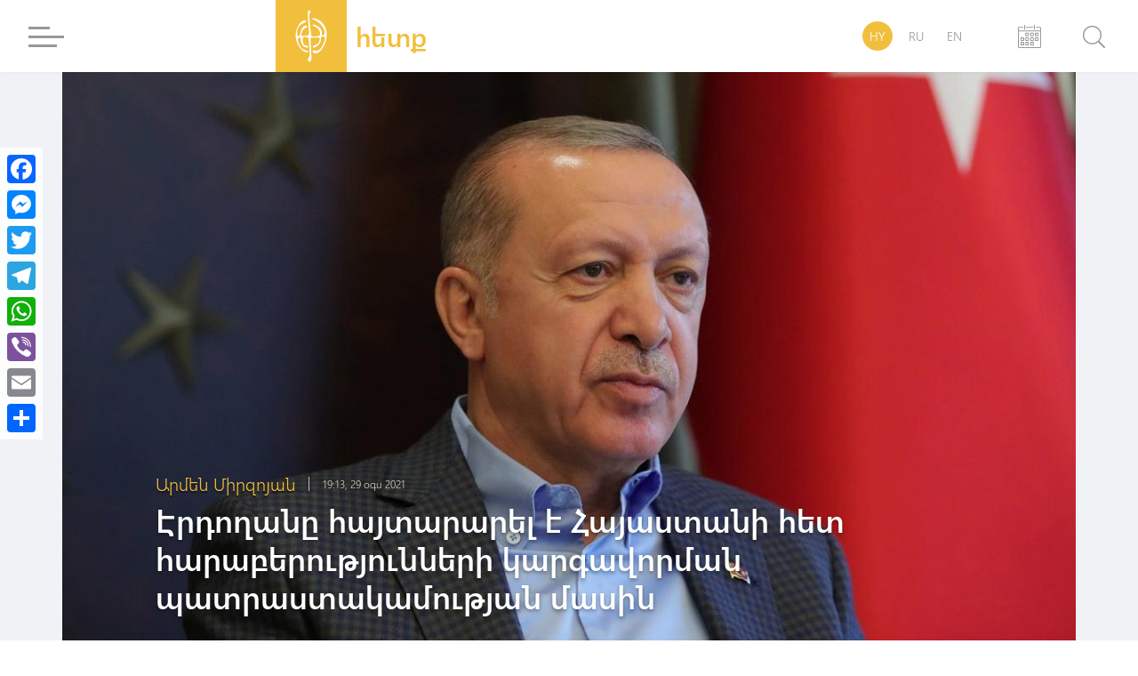

--- FILE ---
content_type: text/html; charset=UTF-8
request_url: https://hetq.am/hy/article/135096
body_size: 11873
content:
<!DOCTYPE html>
<html lang="hy" xmlns="http://www.w3.org/1999/xhtml" xmlns:og="http://opengraphprotocol.org/schema/" itemscope itemtype="http://schema.org/WebPage">
<head>
	<meta charset="UTF-8">
	<title>Էրդողանը հայտարարել է Հայաստանի հետ հարաբերությունների կարգավորման պատրաստակամության մասին</title>
	<meta name="viewport" content="width=device-width,initial-scale=1">
	<meta name="description" content="Թուրքիան պատրաստ է Հայաստանի հետ հարաբերությունների աստիճանական կարգավորմանը՝ վերջինիս կողմից հաշտեցման հայտարարությունների ֆոնին։ Այդ մասին հայտարերել է Թուրքիայի նախագահ Ռեջեփ Թայիփ Էրդողանը։ " />
	<meta content="zThvzKG7dl6BqxsPKzq11UAmd9goIAe3CNoYywbW" name="csrf-token" />
	<link rel="canonical" href="https://hetq.am/hy/article/135096">
	<meta property="fb:admins" content="1020410409">
	<meta property="fb:app_id" content="468673766529308">
	<meta property="article:publisher" content="https://www.facebook.com/hetq.am">
	    <meta property="og:url" content="https://hetq.am/hy/article/135096">
    <meta property="og:title" content="Էրդողանը հայտարարել է Հայաստանի հետ հարաբերությունների կարգավորման պատրաստակամության մասին">
    <meta property="og:description" content="Թուրքիան պատրաստ է Հայաստանի հետ հարաբերությունների աստիճանական կարգավորմանը՝ վերջինիս կողմից հաշտեցման հայտարարությունների...">
    <meta property="og:type" content="article">
    <meta property="og:image" content="https://hetq.am/static/articles/13/50/96/l-crfu2WB9FU.jpg">
    <meta property="og:site_name" content="Hetq.am">
    
        <meta name="twitter:card" content="summary">
    <meta name="twitter:site" content="@Hetq_Trace">
    <meta name="twitter:title" content="Էրդողանը հայտարարել է Հայաստանի հետ հարաբերությունների կարգավորման պատրաստակամության մասին">
    <meta name="twitter:description" content="Թուրքիան պատրաստ է Հայաստանի հետ հարաբերությունների աստիճանական կարգավորմանը՝ վերջինիս կողմից հաշտեցման հայտարարությունների...">
    <meta name="twitter:creator" content="@Hetq_Trace">
    <meta name="twitter:image:src" content="https://hetq.am/static/articles/13/50/96/l-crfu2WB9FU.jpg">
    <meta name="twitter:domain" content="hetq.am">
    
	<meta name="image" property="image" content="https://hetq.am/assets/logo.png">
    	<link rel="apple-touch-icon" sizes="57x57" href="/fav/apple-icon-57x57.png">
	<link rel="apple-touch-icon" sizes="60x60" href="/fav/apple-icon-60x60.png">
	<link rel="apple-touch-icon" sizes="72x72" href="/fav/apple-icon-72x72.png">
	<link rel="apple-touch-icon" sizes="76x76" href="/fav/apple-icon-76x76.png">
	<link rel="apple-touch-icon" sizes="114x114" href="/fav/apple-icon-114x114.png">
	<link rel="apple-touch-icon" sizes="120x120" href="/fav/apple-icon-120x120.png">
	<link rel="apple-touch-icon" sizes="144x144" href="/fav/apple-icon-144x144.png">
	<link rel="apple-touch-icon" sizes="152x152" href="/fav/apple-icon-152x152.png">
	<link rel="apple-touch-icon" sizes="180x180" href="/fav/apple-icon-180x180.png">
	<link rel="icon" type="image/png" sizes="192x192"  href="/fav/android-icon-192x192.png">
	<link rel="icon" type="image/png" sizes="32x32" href="/fav/favicon-32x32.png">
	<link rel="icon" type="image/png" sizes="96x96" href="/fav/favicon-96x96.png">
	<link rel="icon" type="image/png" sizes="16x16" href="/fav/favicon-16x16.png">
	<link rel="manifest" href="/fav/manifest.json">
	<link rel="mask-icon" href="/favicon/safari-pinned-tab.svg" color="#f1bf3c">
	<meta name="msapplication-TileColor" content="#f1bf3c">
	<meta name="msapplication-TileImage" content="/fav/ms-icon-144x144.png">
	<meta name="theme-color" content="#f1bf3c">
	<link rel="alternate" type="application/rss+xml" href="https://hetq.am/hy/rss" />
	
	
	
	
	
	<link rel="stylesheet" href="/assets/css/app.css">
	<!--[if IE]>
	<link rel="stylesheet" type="text/css" href="/assets/css/ie.css" />
	<![endif]-->
	<!-- AdStock.pro Header Tag Code-->
	<script>
		(function(i,s,g,r,c,a,m){i[r]=function(){(i[r].q=i[r].q||[]).push(c)};i[r]();a=s.createElement('script'),m=s.getElementsByTagName('script')[0];a.async=1;a.src=g;m.parentNode.insertBefore(a,m);})(window,document,'https://cdn.adstock.pro/as/js/0.2.6/adstock.js','adstock',1015);
	</script>
	<!-- End AdStock.pro Header Tag Code-->
	
	<!-- Google tag (gtag.js) -->
	<script async src="https://www.googletagmanager.com/gtag/js?id=G-VY3TDNJN88"></script>
	<script>
	window.dataLayer = window.dataLayer || [];
	function gtag(){dataLayer.push(arguments);}
	gtag('js', new Date());

	gtag('config', 'G-VY3TDNJN88');
	</script>

	<script async src="//pagead2.googlesyndication.com/pagead/js/adsbygoogle.js"></script>
	<script>
		(adsbygoogle = window.adsbygoogle || []).push({
			google_ad_client: "ca-pub-8355782026477535",
			enable_page_level_ads: false
		});
	</script>

	<script src="https://yastatic.net/pcode/adfox/loader.js" crossorigin="anonymous"></script>

</head>
<body class="page-article">
<div id="fb-root"></div>
<script async defer src="https://connect.facebook.net/en_US/sdk.js#xfbml=1&version=v3.2&appId=468673766529308&autoLogAppEvents=1"></script>
<section id="top-azd-container">
    <div class="container">
        <div id="azd-a7cb1004c6a9ef1ae9fb746193459aa7" data-azd></div>
    </div>
</section>
<header class="shadow noselect">
    <div class="container">
        <div class="menu-container">
    <div class="menu-block-cont">
        <div class="menu-block">
            <div>
                <div id="hamburger-bar-1" class="hamburger-bar"></div>
                <div id="hamburger-bar-2" class="hamburger-bar"></div>
                <div id="hamburger-bar-3" class="hamburger-bar"></div>
                <div id="hamburger-bar-4" class="hamburger-bar"></div>
            </div>
        </div>
        <div class="open-menu-block noselect">
            <div>
                <div class="lang-block">
                                                        <a href="#" class="selected">HY</a>
                                                                            <a href="/ru/article/135096" >RU</a>
                                                                            <a href="/en/article/135096" >EN</a>
                                                    </div>
                <div class="video-photo">
                    <a href="/hy/articles/videos"><img src="/assets/css/img/videos.png" alt="">Տեսանյութեր</a>
                    <a href="/hy/articles/photos"><img src="/assets/css/img/photos.png" alt="">Լուսանկարներ</a>
                                        <a href="/hy/podcasts">
                        <svg version="1.0" xmlns="http://www.w3.org/2000/svg" width="640.000000pt" height="1280.000000pt" viewBox="0 0 640.000000 1280.000000" preserveAspectRatio="xMidYMid meet">
                            <g transform="translate(0.000000,1280.000000) scale(0.100000,-0.100000)" stroke="none">
                                <path d="M3020 12794 c-253 -31 -420 -70 -600 -141 -710 -279 -1241 -897 -1433 -1668 -78 -313 -72 -68 -72 -2975 0 -2746 -2 -2637 46 -2872 133 -662 529 -1244 1084 -1593 397 -250 900 -371 1356 -325 499 51 962 267 1338 624 157 150 352 412 465 626 141 269 235 582 271 902 22 198 22 5067 0 5263 -53 472 -212 879 -490 1250 -359 480 -883 800 -1460 891 -96 15 -432 27 -505 18z m455 -549 c675 -119 1234 -657 1416 -1363 69 -268 64 -52 64 -2877 0 -2430 -1 -2555 -18 -2660 -74 -442 -254 -802 -547 -1096 -296 -296 -649 -462 -1065 -501 -268 -24 -597 38 -839 159 -551 275 -918 793 -1024 1443 -16 97 -17 294 -17 2660 0 2407 1 2561 18 2660 130 763 619 1341 1302 1539 67 19 205 45 290 55 77 8 331 -3 420 -19z"/>
                                <path d="M213 8053 c-55 -19 -117 -89 -132 -148 -15 -59 -16 -3078 -1 -3245 45 -506 282 -981 683 -1366 514 -496 1242 -813 2045 -892 l172 -17 0 -977 0 -978 -615 0 -615 0 0 -215 0 -215 1450 0 1450 0 0 215 0 215 -615 0 -615 0 0 978 0 978 143 13 c701 62 1391 328 1887 728 513 413 816 949 870 1538 15 160 14 3182 -1 3240 -22 88 -120 165 -209 165 -77 0 -169 -63 -203 -138 -9 -21 -13 -422 -17 -1682 -6 -1648 -6 -1655 -27 -1745 -92 -386 -296 -709 -628 -993 -441 -377 -1033 -615 -1700 -683 -154 -15 -516 -15 -670 0 -552 56 -1052 228 -1459 500 -467 313 -759 708 -868 1174 l-22 92 -6 1655 c-4 1260 -8 1661 -17 1682 -22 50 -82 106 -130 122 -56 19 -95 19 -150 -1z"/>
                            </g>
                        </svg>
                        Փոդքասթ</a>
                                    </div>
                <ul>
                                                            <li class="submenu">
                        <a href="/hy/articles/so-what">Հետո ինչ</a>
                                            </li>
                                                            <li class="submenu">
                        <a href="/hy/articles/shelf">Դարակ</a>
                                                <span class="right-arrow"><i></i></span>
                        <div class="submenu-block">
                                                       <a href="/hy/articles/shelf-articles">Հոդվածներ</a>
                                                       <a href="/hy/articles/shelf-courses">Տեսադաս</a>
                                                       <a href="/hy/articles/shelf-books">Գրքեր</a>
                                                    </div>
                                            </li>
                                                                                                                           <li class="submenu">
                        <a href="/hy/articles/investigation">Հետաքննություն</a>
                                            </li>
                                                            <li class="submenu">
                        <a href="/hy/articles/society">Հասարակություն</a>
                                                <span class="right-arrow"><i></i></span>
                        <div class="submenu-block">
                                                       <a href="/hy/articles/education">Կրթություն</a>
                                                       <a href="/hy/articles/health">Առողջապահություն</a>
                                                       <a href="/hy/articles/army">Բանակ</a>
                                                       <a href="/hy/articles/freedom-fighters">Ազատամարտ</a>
                                                    </div>
                                            </li>
                                                                                                                                                <li class="submenu">
                        <a href="/hy/articles/rights">Իրավունք</a>
                                                <span class="right-arrow"><i></i></span>
                        <div class="submenu-block">
                                                       <a href="/hy/articles/human-rights">Մարդու իրավունքներ</a>
                                                       <a href="/hy/articles/court">Դատարան</a>
                                                       <a href="/hy/articles/crime">Քրեական աշխարհ</a>
                                                    </div>
                                            </li>
                                                                                                                           <li class="submenu">
                        <a href="/hy/articles/politics">Քաղաքականություն</a>
                                                <span class="right-arrow"><i></i></span>
                        <div class="submenu-block">
                                                       <a href="/hy/articles/Country-politics">Ներքին քաղաքականություն</a>
                                                       <a href="/hy/articles/foreign-policy">Արտաքին քաղաքականություն</a>
                                                       <a href="/hy/articles/international-politics">Միջազգային քաղաքականություն</a>
                                                    </div>
                                            </li>
                                                                                                                           <li class="submenu">
                        <a href="/hy/articles/economy">Տնտեսություն</a>
                                                <span class="right-arrow"><i></i></span>
                        <div class="submenu-block">
                                                       <a href="/hy/articles/finance">Ֆինանսներ</a>
                                                       <a href="/hy/articles/industry">Արդյունաբերություն</a>
                                                       <a href="/hy/articles/agriculture">Գյուղատնտեսություն</a>
                                                    </div>
                                            </li>
                                                                                                                           <li class="submenu">
                        <a href="/hy/articles/ecology">Բնապահպանություն</a>
                                            </li>
                                                            <li class="submenu">
                        <a href="/hy/articles/provinces">Մարզեր</a>
                                            </li>
                                                            <li class="submenu">
                        <a href="/hy/articles/culture">Մշակույթ</a>
                                            </li>
                                                            <li class="submenu">
                        <a href="/hy/articles/sport">Սպորտ</a>
                                            </li>
                                                            <li class="submenu">
                        <a href="/hy/articles/official">Պաշտոնական</a>
                                                <span class="right-arrow"><i></i></span>
                        <div class="submenu-block">
                                                       <a href="/hy/articles/accidents">Պատահարներ</a>
                                                    </div>
                                            </li>
                                                                                 <li class="submenu">
                        <a href="/hy/articles/nagorno-karabakh">Արցախ</a>
                                            </li>
                                                            <li class="submenu">
                        <a href="/hy/articles/diaspora">Սփյուռք</a>
                                            </li>
                                                            <li class="submenu">
                        <a href="/hy/articles/regional">Տարածաշրջան</a>
                                            </li>
                                                            <li class="submenu">
                        <a href="/hy/articles/technology">Տեխնոլոգիաներ</a>
                                            </li>
                                                            <li class="submenu">
                        <a href="/hy/articles/trafficking">Թրաֆիկինգ</a>
                                            </li>
                                                            <li class="submenu">
                        <a href="/hy/articles/media">Մեդիա</a>
                                                <span class="right-arrow"><i></i></span>
                        <div class="submenu-block">
                                                       <a href="/hy/articles/violence">Բռնություններ</a>
                                                       <a href="/hy/articles/court-cases">Դատական գործեր</a>
                                                       <a href="/hy/articles/armenian-tv">Հայկական եթեր</a>
                                                       <a href="/hy/articles/mass-media-legislation">ԶԼՄ օրենսդրություն</a>
                                                       <a href="/hy/articles/publicity">Գովազդ</a>
                                                    </div>
                                            </li>
                                                                                                                                                                     <li class="submenu">
                        <a href="/hy/articles/corruption">Կոռուպցիա</a>
                                            </li>
                                                            <li class="submenu">
                        <a href="/hy/articles/yerevan">Երեւան</a>
                                            </li>
                                                            <li class="submenu">
                        <a href="/hy/articles/science">Գիտություն</a>
                                            </li>
                                                                                 <li class="submenu">
                        <a href="/hy/articles/interviews">Հարցազրույց</a>
                                            </li>
                                                            <li class="submenu">
                        <a href="/hy/articles/opinion">Տեսակետ</a>
                                            </li>
                                                                                                                        </ul>
                <div class="social-block">
                    <a href="https://facebook.com/hetqonline" target="_blank"><img src="/assets/svg/social/facebook.svg" alt="Facebook"></a>
                    <a href="https://www.instagram.com/hetq_online/" target="_blank"><img src="/assets/svg/social/instagram.svg" alt="Instagram"></a>
                    <a href="https://t.me/hetqonline" target="_blank"><img src="/assets/svg/social/telegram.svg" alt="Telegram"></a>
                    <a href="https://x.com/Hetq_Trace" target="_blank"><img src="/assets/svg/social/twitter.svg" alt="X"></a>
                    <a href="https://www.youtube.com/channel/UCbtlA3A-Ka5Ip5vo6NJ0RKA" target="_blank"><img src="/assets/svg/social/youtube.svg" alt="Youtube"></a>
                    <a href="/hy/rss" target="_blank"><img src="/assets/svg/social/rss.svg" alt="Rss Feed"></a>
                </div>
            </div>
        </div>
    </div>
</div>        <div class="logo-container">
            <a href="/hy">
				<div class="logo">
                    <svg version="1.1" id="Layer_1" x="0px" y="0px"
                         viewBox="0 0 612 792" style="enable-background:new 0 0 612 792;" xml:space="preserve">
                        <style type="text/css">
                            .st0{display:none;fill:#100E0E;stroke:#000000;stroke-miterlimit:10;}
                            .st1{fill-rule:evenodd;clip-rule:evenodd;fill:#FFFFFF;}
                        </style>
                        <rect class="st0" width="612" height="792"/>
                        <path class="st1" d="M259.3,83.4c0,25.5-0.8,39.7,1.9,65.5c2.5,24.5,9.9,115.7,10.5,136c2.1,71.2,26.1,106.5-50.9,108.3
                            c-33.3,0.8-56.9,9.4-48.4-31.2c4.9-23.6,16.4-45.6,29-58.2c26-25.9,50.2-19.5,49.8-38c-0.6-27.5-68.2-26.3-95.2,90.2
                            c-2,8.4-4.8,28.1-8.6,34.5c-6.2,10.4-24.3,9.1-29,0.1c-3.1-5.9-5.7-33-5.7-41.5c0-132.2,121.4-121.1,127.3-158.1
                            c-12.6-23.3-53.1-0.4-65.6,9.4c-57.1,44.9-83.2,123-81.7,195.6c0.5,25.1,7.8,54.3,14.5,76.9c12,40.3,41.3,88.6,72.5,113.3
                            c15.6,12.4,3.5,4.6,26.6,20.3c26,17.7,61.4,14.3,59.9,1.3c-1.9-16.5-61.3-7.5-97.8-52c-15.9-19.4-44.6-72.4-44.6-104.3
                            c0-16.2-2.3-33.3,20.4-33.2c21.1,0,13.8,10.6,19.9,46.7c5.4,31.6,23.5,68.5,53.6,81.5c63.7,27.5,54.3-10.8,25.9-19.1
                            c-18.7-5.5-48.7,4.2-54.1-79.3c-2-30.7-3.5-43.3,42.5-37.4c13.6,1.7,24.9,2.1,34,11.2c8.1,8.1,6.2,25.9,7.6,37.9
                            c6.3,54.3,7.6,110.9,11,167.2c2.1,34.4,0.6,43.6-15.8,68.9c-5.5,8.5-13.2,19.9-7.1,32.4c4,8.4,14.8,18.4,25,20.9
                            c11.5-5.4,17.7-11.9,20.6-26.9c3-15.2,3.4-30.4,1.9-46.7c-1.5-16-1.2-29.7-3-45.8c-1.7-15.5,0.9-32-1.2-47.3
                            c-3.2-22.9-4.7-104.3-7.6-136.4c-3-33.1,5.6-29.1,43-29.1c20.2,0,31.9,2.3,52.5-1.5c7.6-1.4,29.8-12.9,29.8,20.5
                            c0,84.6-77.6,73.4-90.9,99.1c-6.1,11.7-1.4,28.5,29.9,14.3c26.8-12.2,53.2-37.2,66.1-60.7c9.9-18.1,9.6-29.3,11.7-51.1
                            c2.5-24.8-0.5-35.8,27.7-35.8c40,0,28.9,43.5,19,70.8c-14.2,39.2-49.6,116.2-94,124.7c-17,3.2-31.7-6.8-48.2-5.3
                            c-36.4,3.2-13.1,47.2,33.6,39.7c82.1-13.2,141.6-165,141.6-242.5c0-76.9-10.1-112.4-53.6-166.8c-47-58.9-144.5-85.5-146.3-64.2
                            c1.9,6.1,5.5,7,11.5,9.5c33.7,14.2,72.1,37.5,98.1,60c20.5,17.7,63.9,76.8,63.9,121.5c0,36.3-30,42.7-37.7,34.8
                            c-10.3-10.5,8.4-48.8-18.2-86.2c-10.9-15.4-22.8-20.2-38.9-32.3c-65.3-48.7-92.1-20.1-55.4-5.3c29.6,12,64.3,31.8,77.7,62.8
                            c4.9,11.4,12.1,46.2,7.7,56.5c-8.3,19.5-90.8,31.1-110.4,20.4c-8.7-4.8-11-10.9-12-22.8c-4-47.1-15.3-116.6-17.9-159.9
                            c-1.9-32.1-16.5-98.5-2.3-126.1c7.9-15.2,22.7-35,0-46.5C266.8,34.9,259.3,66.1,259.3,83.4z"/>
                    </svg>
                </div>
                <div class="logo-text">
                    <span class="">հետք</span>
                    <span>հետաքննող լրագրողներ</span>
                </div>
			</a>
        </div>
        <div class="lang-search-container">
            <div class="lang-block">
											<a href="#" class="selected">HY</a>
															<a href="/ru/article/135096" >RU</a>
															<a href="/en/article/135096" >EN</a>
							            </div>
            <div class="archive-block" href="/hy/articles/2025/11/01">


            <svg xmlns="http://www.w3.org/2000/svg" width="26" height="26" viewBox="0 0 26 26"><g transform="translate(-22.2 -10)"><path d="M361.312,87.4l-7.267.011s-.545.051-.545.508.545.508.545.508l7.267-.011s.568-.02.568-.508S361.312,87.4,361.312,87.4Z" transform="translate(-322.478 -75.192)" fill="#9a9a9a"/><path d="M46.853,87.5l-4.046.008s-.5.005-.5.469.5.469.5.469l4.356-.008v3.05H23.239v-3.05l4.335.008s.541-.029.541-.48-.541-.459-.541-.459L23.55,87.5a1.327,1.327,0,0,0-1.35,1.307V109.98a1.329,1.329,0,0,0,1.35,1.31h23.3a1.329,1.329,0,0,0,1.35-1.31V88.807A1.323,1.323,0,0,0,46.853,87.5Zm.28,22.754H23.212V92.482H47.133Z" transform="translate(0 -75.29)" fill="#9a9a9a"/><path d="M327.961,342.247h1.877v1.908h-1.877Zm2.938-.319a.727.727,0,0,0-.727-.727h-2.544a.727.727,0,0,0-.727.727v2.544a.727.727,0,0,0,.727.727h2.544a.727.727,0,0,0,.727-.727Z" transform="translate(-296.477 -322.523)" fill="#9a9a9a"/><path d="M532.861,342.247h1.877v1.908h-1.877Zm2.938-.319a.727.727,0,0,0-.727-.727h-2.544a.727.727,0,0,0-.727.727v2.544a.727.727,0,0,0,.727.727h2.544a.727.727,0,0,0,.727-.727Z" transform="translate(-495.848 -322.523)" fill="#9a9a9a"/><path d="M736.761,342.247h1.877v1.908h-1.877Zm2.938-.319a.727.727,0,0,0-.727-.727h-2.544a.727.727,0,0,0-.727.727v2.544a.727.727,0,0,0,.727.727h2.544a.727.727,0,0,0,.727-.727Z" transform="translate(-694.402 -322.523)" fill="#9a9a9a"/><path d="M736.761,545.744h1.877v1.908h-1.877Zm2.938-.317a.727.727,0,0,0-.727-.727h-2.544a.727.727,0,0,0-.727.727v2.544a.727.727,0,0,0,.727.727h2.544a.727.727,0,0,0,.727-.727Z" transform="translate(-694.402 -520.692)" fill="#9a9a9a"/><path d="M124.564,545.744h1.877v1.908h-1.877Zm2.935-.317a.727.727,0,0,0-.727-.727h-2.544a.727.727,0,0,0-.727.727v2.544a.727.727,0,0,0,.727.727h2.544a.727.727,0,0,0,.727-.727Z" transform="translate(-98.411 -520.692)" fill="#9a9a9a"/><path d="M327.961,545.744h1.877v1.908h-1.877Zm2.938-.317a.727.727,0,0,0-.727-.727h-2.544a.727.727,0,0,0-.727.727v2.544a.727.727,0,0,0,.727.727h2.544a.727.727,0,0,0,.727-.727Z" transform="translate(-296.477 -520.692)" fill="#9a9a9a"/><path d="M532.861,545.744h1.877v1.908h-1.877Zm2.938-.317a.727.727,0,0,0-.727-.727h-2.544a.727.727,0,0,0-.727.727v2.544a.727.727,0,0,0,.727.727h2.544a.727.727,0,0,0,.727-.727Z" transform="translate(-495.848 -520.692)" fill="#9a9a9a"/><path d="M124.564,749.947h1.877v1.908h-1.877Zm2.935-.32a.727.727,0,0,0-.727-.727h-2.544a.727.727,0,0,0-.727.727v2.544a.727.727,0,0,0,.727.727h2.544a.727.727,0,0,0,.727-.727Z" transform="translate(-98.411 -719.776)" fill="#9a9a9a"/><path d="M327.961,749.947h1.877v1.908h-1.877Zm2.938-.32a.727.727,0,0,0-.727-.727h-2.544a.727.727,0,0,0-.727.727v2.544a.727.727,0,0,0,.727.727h2.544a.727.727,0,0,0,.727-.727Z" transform="translate(-296.477 -719.776)" fill="#9a9a9a"/><path d="M532.861,749.947h1.877v1.908h-1.877Zm2.938-.32a.727.727,0,0,0-.727-.727h-2.544a.727.727,0,0,0-.727.727v2.544a.727.727,0,0,0,.727.727h2.544a.727.727,0,0,0,.727-.727Z" transform="translate(-495.848 -719.776)" fill="#9a9a9a"/><path d="M278.189,14.883a.545.545,0,0,1-.545.545h0a.545.545,0,0,1-.545-.545V10.545a.545.545,0,0,1,.545-.545h0a.545.545,0,0,1,.545.545Z" transform="translate(-247.978 0)" fill="#9a9a9a"/><path d="M685.89,14.883a.545.545,0,0,1-.545.545h0a.547.547,0,0,1-.545-.545V10.545a.545.545,0,0,1,.545-.545h0a.545.545,0,0,1,.545.545Z" transform="translate(-644.606 0)" fill="#9a9a9a"/></g></svg>

            <input type="text" class="datepicker-i" data-language="hy" data-date-format="yyyy/mm/dd " data-position="bottom center"/>
            </div>
            <div class="search-block">
                <div class="search-btn">
                    <svg class="svg search" viewBox="0 0 24.5 24.65"><defs><style>.cls-1{fill:#9a9a9a;}.cls-2{fill:#fff;}.cls-3{fill:#9a9a9a;}</style></defs><title>Asset 3</title><g id="Layer_2" data-name="Layer 2"><g id="Layer_1-2" data-name="Layer 1"><circle class="cls-1" cx="10.27" cy="10.27" r="10.4"/><circle class="cls-2" cx="10.27" cy="10.27" r="9"/><rect class="cls-3" x="19.57" y="15.46" width="1.92" height="10.44" rx="0.96" ry="0.96" transform="translate(49.66 20.79) rotate(135)"/></g></g></svg>
                    <div class="close-btn">
                        <div id="line-1" class="line"></div>
                        <div id="line-2" class="line"></div>
                    </div>
                </div>
                <div class="open-search-cont">
                    <div id="search-result" class="search-result">

                        <div class="search-loader"> <div class="page-load-status">
	<span class="infinite-scroll-request">
		<div class="infinite-scroll-loading">
		<div class="spinner">
		  <div class="double-bounce1"></div>
		  <div class="double-bounce2"></div>
		</div>
		<h1 class="">Բեռնվում է ...</h1>
		</div>
	</span>
	<span class="infinite-scroll-last">Էջի վերջ</span>
	<span class="infinite-scroll-error">Այլ էջեր չկան բեռնելու համար</span>
</div>
<div class="view-more-button-container"><button class="view-more-button">Բեռնել ավելին</button></div>
 </div>
                        <div class="search-404" >
                            <h1> Որոնման արդյունքում ոչինչ չի գտնվել </h1>
                        </div>
                        <div id="search-result-inner" class="search-result-inner">

                        </div>
                    </div>
                    <input id="search-input" type="text" class="uk-input search-input shadow" placeholder="որոնել ..">
                    <div class="results-count-block">
                        
                        <div class="switch-block">
                            <span class="list-icon active">
                                <svg width="18px" viewBox="0 0 560.414 560.415" style="enable-background:new 0 0 560.414 560.415;" class="list">
                                <g>
                                    <g>
                                        <path d="M115.65,24.92H33.507C15.031,24.92,0,39.951,0,58.421v82.143c0,18.477,15.031,33.501,33.507,33.501h82.143    c18.476,0,33.501-15.031,33.501-33.501V58.421C149.145,39.945,134.12,24.92,115.65,24.92z" fill="#FFFFFF"/>
                                        <path d="M526.908,24.92H212.205c-18.477,0-33.501,15.031-33.501,33.501v82.143c0,18.477,15.025,33.501,33.501,33.501h314.703    c18.477,0,33.506-15.031,33.506-33.501V58.421C560.414,39.945,545.377,24.92,526.908,24.92z" fill="#FFFFFF"/>
                                        <path d="M115.65,205.632H33.507C15.031,205.632,0,220.663,0,239.133v82.143c0,18.476,15.031,33.5,33.507,33.5h82.143    c18.476,0,33.501-15.024,33.501-33.5v-82.143C149.145,220.657,134.12,205.632,115.65,205.632z" fill="#FFFFFF"/>
                                        <path d="M526.908,205.632H212.205c-18.477,0-33.501,15.031-33.501,33.501v82.143c0,18.476,15.025,33.5,33.501,33.5h314.703    c18.477,0,33.506-15.024,33.506-33.5v-82.143C560.414,220.657,545.377,205.632,526.908,205.632z" fill="#FFFFFF"/>
                                        <path d="M115.65,386.343H33.507C15.031,386.343,0,401.374,0,419.85v82.143c0,18.477,15.031,33.501,33.507,33.501h82.143    c18.476,0,33.501-15.024,33.501-33.501V419.85C149.145,401.374,134.12,386.343,115.65,386.343z" fill="#FFFFFF"/>
                                        <path d="M526.908,386.343H212.205c-18.477,0-33.501,15.03-33.501,33.507v82.143c0,18.477,15.025,33.501,33.501,33.501h314.703    c18.477,0,33.506-15.024,33.506-33.501V419.85C560.414,401.374,545.377,386.343,526.908,386.343z" fill="#FFFFFF"/>
                                    </g>
                                </svg>
                            </span>
                            <span class="grid-icon">
                                <svg width="16px" viewBox="0 0 80.538 80.538" style="enable-background:new 0 0 80.538 80.538;" class="grid">
                                <g>
                                    <g id="Grid_1_">
                                        <g>
                                            <path d="M0,21.965h21.965V0H0V21.965z M29.287,21.965h21.965V0H29.287V21.965z M58.573,0v21.965h21.965V0H58.573z M0,51.251     h21.965V29.287H0V51.251z M29.287,51.251h21.965V29.287H29.287V51.251z M58.573,51.251h21.965V29.287H58.573V51.251z M0,80.538     h21.965V58.573H0V80.538z M29.287,80.538h21.965V58.573H29.287V80.538z M58.573,80.538h21.965V58.573H58.573V80.538z" fill="#FFFFFF"/>
                                        </g>
                                    </g>
                                </svg>
                            </span>
                        </div>
                    </div>
                </div>
            </div>
        </div>
    </div>
    <div class="open-search-bg"></div>
</header><section id="open-news-container">

		<article class="container open-news-block standard-with-image ">
				<div class="title-block image">
			<img src="/static/articles/13/50/96/l-crfu2WB9FU.jpg" >
			<div class="content-block">
				<div class="author-time">
										<a href="/hy/author/178"><h2>Արմեն Միրզոյան</h2></a>
										<time class="cw-relative-date" datetime="2021-08-29T23:13:00+04:00">2021-08-29 23:13:00</time>
				</div>
				<h1 class="block-header">Էրդողանը հայտարարել է Հայաստանի հետ հարաբերությունների կարգավորման պատրաստակամության մասին</h1>
			</div>
			<div class="layer-block"></div>
		</div>
		
		<div class="news-content-block">
			<p><span style="font-weight: 400;">Թուրքիան պատրաստ է Հայաստանի հետ հարաբերությունների աստիճանական կարգավորմանը՝ վերջինիս կողմից հաշտեցման հայտարարությունների ֆոնին։ Այդ մասին </span><a href="https://www.ntv.com.tr/turkiye/cumhurbaskani-erdogan-talibanin-aciklamalari-ilimli-ama-tereddutler-soz-konusu,K-EzJ91dJ0mAmMUxJhy9gA" target="_blank" rel="noopener"><span style="font-weight: 400;">հայտարերել է</span></a><span style="font-weight: 400;"> Թուրքիայի նախագահ Ռեջեփ Թայիփ Էրդողանը։&nbsp;</span></p>
<p><span style="font-weight: 400;">Հիշեցնենք, ավելի վաղ, ՀՀ վարչապետ Նիկոլ Փաշինյանը հայտարարել էր, որ Թուրքիայի կողմից դրական ազդակներ է տեսնում՝ տարածաշրջանային խաղաղության համատեքստում։ &laquo;Վերադառնալով տարածաշրջանային խաղաղության թեմային՝ պիտի ասեմ, որ որոշակի հրապարակային դրական ազդակներ կան Թուրքիայի կողմից։ Մենք այդ ազդակները կգնահատենք և դրական ազդակներին դրականով կպատասխանենք&raquo;,- նշել էր Փաշինյանը։</span></p>
<p><span style="font-weight: 400;">Իր հերթին Էրդողանը հաջողություններ է մաղթել Հայաստանի նոր կառավարությանը։ &laquo;Մեր տարածաշրջանին անհրաժեշտ է կառուցողական մոտեցում։ Եթե նույնիսկ կան տարաձայնություններ, հարևանական հարաբերությունների զարգացումը պետք է իրականացնել տարածքային ամբողջականության և ինքնիշխանության հարգման հիման վրա։ Այդ իսկ պատճառով մենք կարող ենք աստիճանաբար կարգավորել հարաբերությունները Հայաստանի հետ։ Նոր կառավարությունը հայտարարել է այդ ուղղությամբ շարժվելու պատրաստակամության մասին&raquo;,- ինքնաթիռում լրագրողներին հայտարարել է Էրդողանը՝ Սարաևո կատարած այցից վերադարձի ճանապարհին։&nbsp;</span></p>
<p><span style="font-weight: 400;">Նրա խոսքով՝ տնտեսական զարգացման հարցերով զբաղվել և համագործակցության համար պայմաններ ստեղծել կարելի է միայն կայուն խաղաղության ապահովումից հետո։&nbsp;</span></p>
<p><span style="font-weight: 400;">&laquo;Հենց այդ տրամաբանությամբ Ադրբեջանը Հայաստանին առաջարկում է սկսել բանակցություններ՝ համապարփակ խաղաղության պայմանագրին հասնելու համար։ Նման մոտեցման շնորհիվ Հարավային Կովկասի զարգացման համար ի հայտ կգան նոր հնարավորություններ։ Մենք պատրաստ ենք աշխատել բոլոր երկրների հետ, որոնք ցանկանում են օգտագործել այդ պատմական հնարավորությունը&raquo;,- նշել է Թուրքիայի նախագահը։</span></p>
<p><span style="font-weight: 400;">Վերջինս նաև հավելել է, որ օրակարգում է &laquo;Հինգի հարթակ&raquo;-ի կամ &laquo;Վեցի հարթակ&raquo;-ի ստեղծման առաջարկը, որին կմասնակցեն Թուրքիան, Ադրբեջանը, Ռուսաստանը, Իրանը և Հայաստանը։ &laquo;Մենք առաջարկել ենք այստեղ ներառել նաև Վրաստանին։ Եթե այդպիսի հարթակ կազմակերպվի, տարածաշրջանում ավելի հանգիստ իրավիճակ կլինի&raquo;,- հավելել է Էրդողանը։ Նա նաև նշել է, որ հարցը քննարկել է Պուտինի ու Ալիևի հետ, իսկ առաջիկայում այդ մասին պատրաստվում է խոսել նաև Իրանի նորընտիր նախագահ Էբրայիմ Ռայիսիի հետ։</span></p>
<p style="text-align: right;"><em><span style="font-weight: 400;">Լուսանկարը՝ Թուրքիայի նախագահի մամուլի ծառայության</span></em></p>
			<div class="tags">
    </div>
<div class="fb-quote"></div>

<style>

    .a2a_custom {
        top:150px;
        margin-left:0;  
        border-radius:0; 
        background-color:rgba(255, 255, 255, .8);
    }

    @media  only screen and (max-width: 1060px) {
        .a2a_custom {
            top:auto; left: 0; right: 0; bottom: 0;
            margin: 0 !important;
            text-align: center;
            display: flex;
            justify-content: center;
            max-width: none !important;
            border-radius: 0;
            /* -webkit-backdrop-filter: blur(24px);
            backdrop-filter: blur(24px);*/
            background-color:rgba(255, 255, 255, .9);
        }
    }

    .a2a_overlay {
        background-color: #16130d6e;
    }

    .a2a_full {
        height: calc(444px);
        box-shadow:none;
        border-radius:0;

    }

    .a2a_full_footer {
        display: none;
    }

</style>

<div class="a2a_kit a2a_kit_size_32 a2a_floating_style a2a_vertical_style a2a_custom" >
    <a class="a2a_button_facebook"></a>
    <a class="a2a_button_facebook_messenger"></a>
    <a class="a2a_button_twitter"></a>
    <a class="a2a_button_telegram"></a>
    <a class="a2a_button_whatsapp"></a>
    <a class="a2a_button_viber"></a>
    <a class="a2a_button_email"></a>
    <a class="a2a_dd" href="https://www.addtoany.com/share"></a>
</div>

<script async src="https://static.addtoany.com/menu/page.js"></script>			<div class="comments  shadow ">
	    <h2 class="comment-title">Մեկնաբանել</h2>
	<div id="commentformcont">
		<div id="commentdone"></div>
		<div class="comment-exp">
			Լատինատառ հայերենով գրված մեկնաբանությունները չեն հրապարակվի խմբագրության կողմից։
		</div>
		<div style="margin-bottom: 5px">
			<input id="token" name="_token" value="zThvzKG7dl6BqxsPKzq11UAmd9goIAe3CNoYywbW" type="hidden">
			<input name="commentlang" id="commentedlang" type="hidden" value="hy">
			<input name="commenteditem" id="commenteditem" type="hidden" value="135096">
		  	<input name="commentername" id="cname" class="comment-info" type="text" placeholder="Ձեր անունը" maxlength="60" required="">
		</div>
		<div>
			<input name="commenteremail" id="cemail" class="comment-info" type="text" placeholder="Ձեր էլ. հասցեն" maxlength="60" required="" >
		</div>
		<textarea name="comment" id="comment" class="comment-block" placeholder="Մեկնաբանությունը"></textarea>
		<div>
			<input name="postbtn" id="postbtn" type="button" value="Մեկնաբանել" onclick="comment()">
		</div>
	</div>
</div>
<div class="comments  shadow ">
    <div class="fb-comments" data-href="https://hetq.am/hy/article/135096" data-numposts="5"  data-width="100%"></div>
    <script>
    	if(window.FB) {
    		FB.XFBML.parse();
    	}

    		</script>
</div>
<div class="report-article">
    <small>
        <i>
            Եթե գտել եք վրիպակ, ապա այն կարող եք ուղարկել մեզ՝ ընտրելով վրիպակը և սեղմելով CTRL+Enter
        </i>
    </small>
</div>

<div class="comments  shadow ">
	<script async src="//pagead2.googlesyndication.com/pagead/js/adsbygoogle.js"></script>
	<!-- Hetq.am - Responsive -->
	<ins class="adsbygoogle"
	     style="display:block"
	     data-language="ru"
	     data-ad-client="ca-pub-8355782026477535"
	     data-ad-slot="5875512901"
	     data-ad-format="auto"
	     data-full-width-responsive="true" style="background: transparent;"></ins>
	<script>
	(adsbygoogle = window.adsbygoogle || []).push({});
	</script>
</div>
		</div>

		</article>
</section>
<footer>
    <div class="container">
        <div class="logo-cont">
            <div class="footer-logo-cont">
                <img src="/assets/css/img/footer-logo.png" alt="">
                <span>հետաքննող լրագրողներ</span>
            </div>
            <div class="invest-net" >
                <a href="https://gijn.org/" target="_blank">
                    <img src="/assets/css/img/gun_v2.png" alt="">
                </a>
            </div>
            <div class="social-block">
                <a href="https://facebook.com/hetqonline" target="_blank"><img src="/assets/svg/social/facebook.svg" alt="Facebook"></a>
                <a href="https://www.instagram.com/hetq_online/" target="_blank"><img src="/assets/svg/social/instagram.svg" alt="Instagram"></a>
                <a href="https://t.me/hetqonline" target="_blank"><img src="/assets/svg/social/telegram.svg" alt="Telegram"></a>
                <a href="https://x.com/Hetq_Trace" target="_blank"><img src="/assets/svg/social/twitter.svg" alt="X"></a>
                <a href="https://www.youtube.com/channel/UCbtlA3A-Ka5Ip5vo6NJ0RKA" target="_blank"><img src="/assets/svg/social/youtube.svg" alt="Youtube"></a>
                <a href="/hy/rss" target="_blank"><img src="/assets/svg/social/rss.svg" alt="Rss Feed"></a>
            </div>
        </div>
        <div class="sections-block">
                                    <ul>
                                                        <li>
                        <a href="/hy/articles/so-what">Հետո ինչ</a>
                    </li>
                                                        <li>
                        <a href="/hy/articles/shelf">Դարակ</a>
                    </li>
                                                        <li>
                        <a href="/hy/articles/investigation">Հետաքննություն</a>
                    </li>
                                                        <li>
                        <a href="/hy/articles/society">Հասարակություն</a>
                    </li>
                                                        <li>
                        <a href="/hy/articles/rights">Իրավունք</a>
                    </li>
                                                        <li>
                        <a href="/hy/articles/politics">Քաղաքականություն</a>
                    </li>
                            </ul>
                        <ul>
                                                        <li>
                        <a href="/hy/articles/economy">Տնտեսություն</a>
                    </li>
                                                        <li>
                        <a href="/hy/articles/ecology">Բնապահպանություն</a>
                    </li>
                                                        <li>
                        <a href="/hy/articles/provinces">Մարզեր</a>
                    </li>
                                                        <li>
                        <a href="/hy/articles/culture">Մշակույթ</a>
                    </li>
                                                        <li>
                        <a href="/hy/articles/sport">Սպորտ</a>
                    </li>
                                                        <li>
                        <a href="/hy/articles/official">Պաշտոնական</a>
                    </li>
                            </ul>
                        <ul>
                                                        <li>
                        <a href="/hy/articles/nagorno-karabakh">Արցախ</a>
                    </li>
                                                        <li>
                        <a href="/hy/articles/diaspora">Սփյուռք</a>
                    </li>
                                                        <li>
                        <a href="/hy/articles/regional">Տարածաշրջան</a>
                    </li>
                                                        <li>
                        <a href="/hy/articles/technology">Տեխնոլոգիաներ</a>
                    </li>
                                                        <li>
                        <a href="/hy/articles/trafficking">Թրաֆիկինգ</a>
                    </li>
                                                        <li>
                        <a href="/hy/articles/media">Մեդիա</a>
                    </li>
                            </ul>
                        <ul>
                                                        <li>
                        <a href="/hy/articles/corruption">Կոռուպցիա</a>
                    </li>
                                                        <li>
                        <a href="/hy/articles/yerevan">Երեւան</a>
                    </li>
                                                        <li>
                        <a href="/hy/articles/science">Գիտություն</a>
                    </li>
                                                        <li>
                        <a href="/hy/articles/photos">Լուսանկարներ</a>
                    </li>
                                                        <li>
                        <a href="/hy/articles/interviews">Հարցազրույց</a>
                    </li>
                                                        <li>
                        <a href="/hy/articles/opinion">Տեսակետ</a>
                    </li>
                            </ul>
                        <ul>
                                                        <li>
                        <a href="/hy/articles/videos">Տեսանյութեր</a>
                    </li>
                                                 </ul>
                    </div>
    </div>
    <div class="lighter-block">
        <div class="container">
            <div class="coordinates">
                <ul>
                    <li>Հայաստանի Հանրապետություն <br> Երեւան, Բուզանդի 1/3, 8-րդ հարկ</li>
                    <li>Հեռ.՝  (374-10) 56-33-63</li>
                    <li>Էլ-փոստ՝  <a href="/cdn-cgi/l/email-protection" class="__cf_email__" data-cfemail="620b0c040d220a0716134c030f">[email&#160;protected]</a></li>
                </ul>
            </div>
            <div class="occrp">
                <a href="https://www.occrp.org/en" target="_blank">
                    <img src="/assets/css/img/mc_badge.png" alt="" width="150">
                </a>
            </div>
            <div class="about-us-block" style="">
                <a href="/hy/about">Մեր մասին</a>
                
                <a href="/hy/advertisement">Գովազդ կայքում</a>
                <a href="/hy/terms">Օգտագործման պայմանները</a>
                <a href="/hy/rss" target="_blank">RSS Հոսք</a>
                <div class="dev-block">
                    <span>©  2001 - 2025 Hetq. Մեջբերումներ անելիս հղումը «Հետքին» պարտադիր է:</span>
                    <span class="made-by">Մշակված է <a href="https://matemat.io" target="_blank">MATEMAT</a>-ում </span>
                </div>
            </div>
        </div>
    </div>
</footer><!-- facebook  -->

<script data-cfasync="false" src="/cdn-cgi/scripts/5c5dd728/cloudflare-static/email-decode.min.js"></script><script src="/assets/js/app.js"></script>
<!-- Yandex.Metrika counter -->
<script type="text/javascript" >
	(function(m,e,t,r,i,k,a){m[i]=m[i]||function(){(m[i].a=m[i].a||[]).push(arguments)};
		m[i].l=1*new Date();k=e.createElement(t),a=e.getElementsByTagName(t)[0],k.async=1,k.src=r,a.parentNode.insertBefore(k,a)})
	(window, document, "script", "https://mc.yandex.ru/metrika/tag.js", "ym");
	ym(53096017, "init", {
		clickmap:true,
		trackLinks:true,
		accurateTrackBounce:true,
		webvisor:false
	});
</script>

<noscript><div><img src="https://mc.yandex.ru/watch/53096017" style="position:absolute; left:-9999px;" alt="" /></div></noscript>
<!-- /Yandex.Metrika counter -->
    <script>
        let ctrlPressed = false;
        let vars = {
            id: "135096",
            title: "Նկատե՞լ եք վրիպակ",
            comment: "Մեկնաբանություն հեղինակի համար (ըստ ցանկության)",
            send: "Ուղարկել",
        };

        $(window).keydown(function(e) {
            if (e.which === 17) {
                ctrlPressed = true;
            }
            if (e.which === 13 && ctrlPressed === true && document.getSelection) {
                reportPopup(vars);
            }
        }).keyup(function(e) {
            if (e.which === 17) {
                ctrlPressed = false;
            }
        });
    </script>

<!-- Start Caramel Native Ads caramel.am/network -->
<script>window.yaContextCb = window.yaContextCb || []</script>
<script src="https://yandex.ru/ads/system/context.js" async></script>
<script>
    const nnlJS = document.createElement('script');
    nnlJS.src = "https://ads.caramel.am/nnl.js?ts="+new Date().getTime();
    nnlJS.async = true;
    document.head.appendChild(nnlJS);
</script>
<!-- End Caramel Native Ads -->

<script>(function(){function c(){var b=a.contentDocument||a.contentWindow.document;if(b){var d=b.createElement('script');d.innerHTML="window.__CF$cv$params={r:'997d361c5fa586ff',t:'MTc2MjAxOTE4NA=='};var a=document.createElement('script');a.src='/cdn-cgi/challenge-platform/scripts/jsd/main.js';document.getElementsByTagName('head')[0].appendChild(a);";b.getElementsByTagName('head')[0].appendChild(d)}}if(document.body){var a=document.createElement('iframe');a.height=1;a.width=1;a.style.position='absolute';a.style.top=0;a.style.left=0;a.style.border='none';a.style.visibility='hidden';document.body.appendChild(a);if('loading'!==document.readyState)c();else if(window.addEventListener)document.addEventListener('DOMContentLoaded',c);else{var e=document.onreadystatechange||function(){};document.onreadystatechange=function(b){e(b);'loading'!==document.readyState&&(document.onreadystatechange=e,c())}}}})();</script></body>
</html>

--- FILE ---
content_type: text/html; charset=utf-8
request_url: https://www.google.com/recaptcha/api2/aframe
body_size: 266
content:
<!DOCTYPE HTML><html><head><meta http-equiv="content-type" content="text/html; charset=UTF-8"></head><body><script nonce="hlnF6C8-ZpCsTsY0VLNIhg">/** Anti-fraud and anti-abuse applications only. See google.com/recaptcha */ try{var clients={'sodar':'https://pagead2.googlesyndication.com/pagead/sodar?'};window.addEventListener("message",function(a){try{if(a.source===window.parent){var b=JSON.parse(a.data);var c=clients[b['id']];if(c){var d=document.createElement('img');d.src=c+b['params']+'&rc='+(localStorage.getItem("rc::a")?sessionStorage.getItem("rc::b"):"");window.document.body.appendChild(d);sessionStorage.setItem("rc::e",parseInt(sessionStorage.getItem("rc::e")||0)+1);localStorage.setItem("rc::h",'1762019190494');}}}catch(b){}});window.parent.postMessage("_grecaptcha_ready", "*");}catch(b){}</script></body></html>

--- FILE ---
content_type: text/css
request_url: https://hetq.am/assets/css/app.css
body_size: 56628
content:
.owl-carousel,.owl-carousel .owl-item{-webkit-tap-highlight-color:transparent;position:relative}.owl-carousel{display:none;width:100%;z-index:1}.owl-carousel .owl-stage{position:relative;-ms-touch-action:pan-Y;-moz-backface-visibility:hidden}.owl-carousel .owl-stage:after{content:".";display:block;clear:both;visibility:hidden;line-height:0;height:0}.owl-carousel .owl-stage-outer{position:relative;overflow:hidden;-webkit-transform:translate3d(0,0,0)}.owl-carousel .owl-item,.owl-carousel .owl-wrapper{-webkit-backface-visibility:hidden;-moz-backface-visibility:hidden;-ms-backface-visibility:hidden;-webkit-transform:translate3d(0,0,0);-moz-transform:translate3d(0,0,0);-ms-transform:translate3d(0,0,0)}.owl-carousel .owl-item{min-height:1px;float:left;-webkit-backface-visibility:hidden;-webkit-touch-callout:none}.owl-carousel .owl-item img{display:block;width:100%}.owl-carousel .owl-dots.disabled,.owl-carousel .owl-nav.disabled{display:none}.no-js .owl-carousel,.owl-carousel.owl-loaded{display:block}.owl-carousel .owl-dot,.owl-carousel .owl-nav .owl-next,.owl-carousel .owl-nav .owl-prev{cursor:pointer;cursor:hand;-webkit-user-select:none;-khtml-user-select:none;-moz-user-select:none;-ms-user-select:none;user-select:none}.owl-carousel.owl-loading{opacity:0;display:block}.owl-carousel.owl-hidden{opacity:0}.owl-carousel.owl-refresh .owl-item{visibility:hidden}.owl-carousel.owl-drag .owl-item{-webkit-user-select:none;-moz-user-select:none;-ms-user-select:none;user-select:none}.owl-carousel.owl-grab{cursor:move;cursor:grab}.owl-carousel.owl-rtl{direction:rtl}.owl-carousel.owl-rtl .owl-item{float:right}.owl-carousel .animated{animation-duration:1s;animation-fill-mode:both}.owl-carousel .owl-animated-in{z-index:0}.owl-carousel .owl-animated-out{z-index:1}.owl-carousel .fadeOut{animation-name:fadeOut}@keyframes fadeOut{0%{opacity:1}100%{opacity:0}}.owl-height{transition:height .5s ease-in-out}.owl-carousel .owl-item .owl-lazy{opacity:0;transition:opacity .4s ease}.owl-carousel .owl-item img.owl-lazy{transform-style:preserve-3d}.owl-carousel .owl-video-wrapper{position:relative;height:100%;background:#000}.owl-carousel .owl-video-play-icon{position:absolute;height:80px;width:80px;left:50%;top:50%;margin-left:-40px;margin-top:-40px;background:url(owl.video.play.png) no-repeat;cursor:pointer;z-index:1;-webkit-backface-visibility:hidden;transition:transform .1s ease}.owl-carousel .owl-video-play-icon:hover{-ms-transform:scale(1.3,1.3);transform:scale(1.3,1.3)}.owl-carousel .owl-video-playing .owl-video-play-icon,.owl-carousel .owl-video-playing .owl-video-tn{display:none}.owl-carousel .owl-video-tn{opacity:0;height:100%;background-position:center center;background-repeat:no-repeat;background-size:contain;transition:opacity .4s ease}.owl-carousel .owl-video-frame{position:relative;z-index:1;height:100%;width:100%}html{font-size:16px;font-weight:400;line-height:1.5;-webkit-text-size-adjust:100%;-ms-text-size-adjust:100%;background:#fff;color:#666}body{margin:0}a{background-color:transparent;-webkit-text-decoration-skip:objects}a:active,a:hover{outline:0}.uk-link,a{color:#1e87f0;text-decoration:none;cursor:pointer}.uk-link:hover,a:hover{color:#0f6ecd;text-decoration:underline}abbr[title]{border-bottom:none;text-decoration:underline;text-decoration:underline dotted}b,strong{font-weight:inherit}b,strong{font-weight:bolder}:not(pre)>code,:not(pre)>kbd,:not(pre)>samp{font-size:.875rem;font-family:Consolas,monaco,monospace;color:#f0506e;white-space:nowrap;padding:2px 6px;background:#f8f8f8}em{color:#f0506e}ins{background:#ffd;color:#666;text-decoration:none}mark{background:#ffd;color:#666}q{font-style:italic}small{font-size:80%}sub,sup{font-size:75%;line-height:0;position:relative;vertical-align:baseline}sup{top:-.5em}sub{bottom:-.25em}audio,canvas,iframe,img,svg,video{vertical-align:middle}audio,canvas,img,video{max-width:100%;height:auto;box-sizing:border-box}img{border-style:none}svg:not(:root){overflow:hidden}address,dl,fieldset,figure,ol,p,pre,ul{margin:0 0 20px 0}*+address,*+dl,*+fieldset,*+figure,*+ol,*+p,*+pre,*+ul{margin-top:20px}.uk-h1,.uk-h2,.uk-h3,.uk-h4,.uk-h5,.uk-h6,h1,h2,h3,h4,h5,h6{margin:0 0 20px 0;font-family:-apple-system,BlinkMacSystemFont,"Segoe UI",Roboto,"Helvetica Neue",Arial,sans-serif;font-weight:400;color:#333;text-transform:none}*+.uk-h1,*+.uk-h2,*+.uk-h3,*+.uk-h4,*+.uk-h5,*+.uk-h6,*+h1,*+h2,*+h3,*+h4,*+h5,*+h6{margin-top:40px}.uk-h1,h1{font-size:2.625rem;line-height:1.2}.uk-h2,h2{font-size:2rem;line-height:1.3}.uk-h3,h3{font-size:1.5rem;line-height:1.4}.uk-h4,h4{font-size:1.25rem;line-height:1.4}.uk-h5,h5{font-size:16px;line-height:1.4}.uk-h6,h6{font-size:.875rem;line-height:1.4}ol,ul{padding-left:30px}ol>li>ol,ol>li>ul,ul>li>ol,ul>li>ul{margin:0}dt{font-weight:700}dd{margin-left:0}.uk-hr,hr{box-sizing:content-box;height:0;overflow:visible;text-align:inherit;margin:0 0 20px 0;border:0;border-top:1px solid #e5e5e5}*+.uk-hr,*+hr{margin-top:20px}address{font-style:normal}blockquote{margin:0 0 20px 0;font-size:1.25rem;line-height:1.5;font-style:italic;color:#333}*+blockquote{margin-top:20px}blockquote p:last-of-type{margin-bottom:0}blockquote footer{margin-top:10px;font-size:.875rem;line-height:1.5;color:#666}blockquote footer::before{content:"â€” "}pre{font:0.875rem/1.5 Consolas,monaco,monospace;color:#666;-moz-tab-size:4;tab-size:4;overflow:auto;padding:10px;border:1px solid #e5e5e5;border-radius:3px;background:#fff}pre code{font-family:Consolas,monaco,monospace}::-moz-selection{background:#39f;color:#fff;text-shadow:none}::selection{background:#39f;color:#fff;text-shadow:none}article,aside,details,figcaption,figure,footer,header,main,nav,section,summary{display:block}progress{vertical-align:baseline}[hidden],template{display:none}iframe{border:0}a,area,button,input,label,select,summary,textarea{touch-action:manipulation}.var-media-s:before{content:"640px"}.var-media-m:before{content:"960px"}.var-media-l:before{content:"1200px"}.var-media-xl:before{content:"1600px"}.uk-link-muted a,a.uk-link-muted{color:#999}.uk-link-muted a:hover,a.uk-link-muted:hover{color:#666}.uk-link-text a:not(:hover),a.uk-link-text:not(:hover){color:inherit!important}.uk-link-text a:hover,a.uk-link-text:hover{color:#999}.uk-link-reset a,.uk-link-reset a:hover,a.uk-link-reset,a.uk-link-reset:hover{color:inherit!important;text-decoration:none!important}.uk-heading-primary{font-size:2.625rem;line-height:1.2}@media (min-width:960px){.uk-heading-primary{font-size:3.75rem;line-height:1.1}}.uk-heading-hero{font-size:4rem;line-height:1.1}@media (min-width:640px){.uk-heading-hero{font-size:6rem;line-height:1}}@media (min-width:960px){.uk-heading-hero{font-size:8rem;line-height:1}}.uk-heading-divider{padding-bottom:10px;border-bottom:1px solid #e5e5e5}.uk-heading-bullet{position:relative}.uk-heading-bullet::before{content:"";display:inline-block;position:relative;top:calc(-.1 * 1em);vertical-align:middle;height:.9em;margin-right:10px;border-left:5px solid #e5e5e5}.uk-heading-line{overflow:hidden}.uk-heading-line>*{display:inline-block;position:relative}.uk-heading-line>:after,.uk-heading-line>:before{content:"";position:absolute;top:calc(50% - (1px / 2));width:2000px;border-bottom:1px solid #e5e5e5}.uk-heading-line>:before{right:100%;margin-right:.6em}.uk-heading-line>:after{left:100%;margin-left:.6em}[class*=uk-divider]{border:none;margin-bottom:20px}*+[class*=uk-divider]{margin-top:20px}.uk-divider-icon{position:relative;height:20px;background-image:url("data:image/svg+xml;charset=UTF-8,%3Csvg%20width%3D%2220%22%20height%3D%2220%22%20viewBox%3D%220%200%2020%2020%22%20xmlns%3D%22http%3A%2F%2Fwww.w3.org%2F2000%2Fsvg%22%3E%0A%20%20%20%20%3Ccircle%20fill%3D%22none%22%20stroke%3D%22%23e5e5e5%22%20stroke-width%3D%222%22%20cx%3D%2210%22%20cy%3D%2210%22%20r%3D%227%22%3E%3C%2Fcircle%3E%0A%3C%2Fsvg%3E%0A");background-repeat:no-repeat;background-position:50% 50%}.uk-divider-icon::after,.uk-divider-icon::before{content:"";position:absolute;top:50%;max-width:calc(50% - (50px / 2));border-bottom:1px solid #e5e5e5}.uk-divider-icon::before{right:calc(50% + (50px / 2));width:100%}.uk-divider-icon::after{left:calc(50% + (50px / 2));width:100%}.uk-divider-small{line-height:0}.uk-divider-small::after{content:"";display:inline-block;width:100px;max-width:100%;border-top:1px solid #e5e5e5;vertical-align:top}.uk-list{padding:0;list-style:none}.uk-list>li::after,.uk-list>li::before{content:"";display:table}.uk-list>li::after{clear:both}.uk-list>li>:last-child{margin-bottom:0}.uk-list ul{margin:0;padding-left:30px;list-style:none}.uk-list>li:nth-child(n+2),.uk-list>li>ul{margin-top:10px}.uk-list-divider>li:nth-child(n+2){margin-top:10px;padding-top:10px;border-top:1px solid #e5e5e5}.uk-list-striped>li{padding:10px 10px}.uk-list-striped>li:nth-of-type(odd){border-top:1px solid #e5e5e5;border-bottom:1px solid #e5e5e5}.uk-list-striped>li:nth-of-type(odd){background:#f8f8f8}.uk-list-striped>li:nth-child(n+2){margin-top:0}.uk-list-bullet>li{position:relative;padding-left:calc(1.5em + 10px)}.uk-list-bullet>li::before{content:"";position:absolute;top:0;left:0;width:1.5em;height:1.5em;background-image:url("data:image/svg+xml;charset=UTF-8,%3Csvg%20width%3D%226%22%20height%3D%226%22%20viewBox%3D%220%200%206%206%22%20xmlns%3D%22http%3A%2F%2Fwww.w3.org%2F2000%2Fsvg%22%3E%0A%20%20%20%20%3Ccircle%20fill%3D%22%23666%22%20cx%3D%223%22%20cy%3D%223%22%20r%3D%223%22%3E%3C%2Fcircle%3E%0A%3C%2Fsvg%3E");background-repeat:no-repeat;background-position:50% 50%;float:left}.uk-list-large>li:nth-child(n+2),.uk-list-large>li>ul{margin-top:20px}.uk-list-large.uk-list-divider>li:nth-child(n+2){margin-top:20px;padding-top:20px}.uk-list-large.uk-list-striped>li{padding:20px 10px}.uk-list-large.uk-list-striped>li:nth-of-type(odd){border-top:1px solid #e5e5e5;border-bottom:1px solid #e5e5e5}.uk-list-large.uk-list-striped>li:nth-child(n+2){margin-top:0}.uk-description-list>dt{color:#333;font-size:.875rem;font-weight:400;text-transform:uppercase}.uk-description-list>dt:nth-child(n+2){margin-top:20px}.uk-description-list-divider>dt:nth-child(n+2){margin-top:20px;padding-top:20px;border-top:1px solid #e5e5e5}.uk-table{border-collapse:collapse;border-spacing:0;width:100%;margin-bottom:20px}*+.uk-table{margin-top:20px}.uk-table th{padding:16px 12px;text-align:left;vertical-align:bottom;font-size:.875rem;font-weight:400;color:#999;text-transform:uppercase}.uk-table td{padding:16px 12px;vertical-align:top}.uk-table td>:last-child{margin-bottom:0}.uk-table tfoot{font-size:.875rem}.uk-table caption{font-size:.875rem;text-align:left;color:#999}.uk-table tbody tr.uk-active,.uk-table>tr.uk-active{background:#ffd}.uk-table-middle,.uk-table-middle td{vertical-align:middle!important}.uk-table-divider>:first-child>tr:not(:first-child),.uk-table-divider>:not(:first-child)>tr,.uk-table-divider>tr:not(:first-child){border-top:1px solid #e5e5e5}.uk-table-striped tbody tr:nth-of-type(odd),.uk-table-striped>tr:nth-of-type(odd){background:#f8f8f8;border-top:1px solid #e5e5e5;border-bottom:1px solid #e5e5e5}.uk-table-hover tbody tr:hover,.uk-table-hover>tr:hover{background:#ffd}.uk-table-small td,.uk-table-small th{padding:10px 12px}.uk-table-justify td:first-child,.uk-table-justify th:first-child{padding-left:0}.uk-table-justify td:last-child,.uk-table-justify th:last-child{padding-right:0}.uk-table-shrink{width:1px}.uk-table-expand{min-width:300px}.uk-table-link{padding:0!important}.uk-table-link>a{display:block;padding:16px 12px}.uk-table-small .uk-table-link>a{padding:10px 12px}@media (max-width:959px){.uk-table-responsive,.uk-table-responsive tbody,.uk-table-responsive td,.uk-table-responsive th,.uk-table-responsive tr{display:block}.uk-table-responsive thead{display:none}.uk-table-responsive td,.uk-table-responsive th{width:auto!important;max-width:none!important;min-width:0!important;overflow:visible!important;white-space:normal!important}.uk-table-responsive .uk-table-link:not(:first-child)>a,.uk-table-responsive td:not(:first-child):not(.uk-table-link),.uk-table-responsive th:not(:first-child):not(.uk-table-link){padding-top:5px!important}.uk-table-responsive .uk-table-link:not(:last-child)>a,.uk-table-responsive td:not(:last-child):not(.uk-table-link),.uk-table-responsive th:not(:last-child):not(.uk-table-link){padding-bottom:5px!important}.uk-table-justify.uk-table-responsive td,.uk-table-justify.uk-table-responsive th{padding-left:0;padding-right:0}}.uk-table tbody tr{-webkit-transition:background-color .1s linear;transition:background-color .1s linear}.uk-icon{margin:0;border:none;overflow:visible;font:inherit;color:inherit;text-transform:none;padding:0;background-color:transparent;display:inline-block;fill:currentcolor;line-height:0}button.uk-icon:not(:disabled){cursor:pointer}.uk-icon::-moz-focus-inner{border:0;padding:0}.uk-icon [FILL*="#"]:not(.uk-preserve),.uk-icon [fill*="#"]:not(.uk-preserve){fill:currentcolor}.uk-icon [STROKE*="#"]:not(.uk-preserve),.uk-icon [stroke*="#"]:not(.uk-preserve){stroke:currentcolor}.uk-icon>*{transform:translate(0,0)}.uk-icon-image{width:20px;height:20px;background-position:50% 50%;background-repeat:no-repeat;background-size:contain;vertical-align:middle}.uk-icon-link{color:#999}.uk-icon-link:focus,.uk-icon-link:hover{color:#666;outline:0}.uk-active>.uk-icon-link,.uk-icon-link:active{color:#595959}.uk-icon-button{box-sizing:border-box;width:36px;height:36px;border-radius:500px;background:#f8f8f8;color:#999;vertical-align:middle;display:-ms-inline-flexbox;display:-webkit-inline-flex;display:inline-flex;-ms-flex-pack:center;-webkit-justify-content:center;justify-content:center;-ms-flex-align:center;-webkit-align-items:center;align-items:center;-webkit-transition:.1s ease-in-out;transition:.1s ease-in-out;-webkit-transition-property:color,background-color;transition-property:color,background-color}.uk-icon-button:focus,.uk-icon-button:hover{background-color:#ebebeb;color:#666;outline:0}.uk-active>.uk-icon-button,.uk-icon-button:active{background-color:#dfdfdf;color:#666}.uk-range{box-sizing:border-box;margin:0;vertical-align:middle;max-width:100%;width:100%;-webkit-appearance:none;background:0 0;padding:0}.uk-range:focus{outline:0}.uk-range::-moz-focus-outer{border:none}.uk-range::-ms-track{height:15px;background:0 0;border-color:transparent;color:transparent}.uk-range:not(:disabled)::-webkit-slider-thumb{cursor:pointer}.uk-range:not(:disabled)::-moz-range-thumb{cursor:pointer}.uk-range:not(:disabled)::-ms-thumb{cursor:pointer}.uk-range::-webkit-slider-thumb{-webkit-appearance:none;margin-top:-7px;height:15px;width:15px;border-radius:500px;background:#fff;border:1px solid #ccc}.uk-range::-moz-range-thumb{border:none;height:15px;width:15px;border-radius:500px;background:#fff;border:1px solid #ccc}.uk-range::-ms-thumb{margin-top:0}.uk-range::-ms-thumb{border:none;height:15px;width:15px;border-radius:500px;background:#fff;border:1px solid #ccc}.uk-range::-ms-tooltip{display:none}.uk-range::-webkit-slider-runnable-track{height:3px;background:#ebebeb;border-radius:500px}.uk-range:active::-webkit-slider-runnable-track,.uk-range:focus::-webkit-slider-runnable-track{background:#d2d2d2}.uk-range::-moz-range-track{height:3px;background:#ebebeb;border-radius:500px}.uk-range:focus::-moz-range-track{background:#d2d2d2}.uk-range::-ms-fill-lower,.uk-range::-ms-fill-upper{height:3px;background:#ebebeb;border-radius:500px}.uk-range:focus::-ms-fill-lower,.uk-range:focus::-ms-fill-upper{background:#d2d2d2}.uk-checkbox,.uk-input,.uk-radio,.uk-select,.uk-textarea{box-sizing:border-box;margin:0;border-radius:0;font:inherit}.uk-input{overflow:visible}.uk-select{text-transform:none}.uk-select optgroup{font:inherit;font-weight:700}.uk-textarea{overflow:auto}.uk-input[type=search]::-webkit-search-cancel-button,.uk-input[type=search]::-webkit-search-decoration{-webkit-appearance:none}.uk-input[type=number]::-webkit-inner-spin-button,.uk-input[type=number]::-webkit-outer-spin-button{height:auto}.uk-input::-moz-placeholder,.uk-textarea::-moz-placeholder{opacity:1}.uk-checkbox,.uk-radio{padding:0}.uk-checkbox:not(:disabled),.uk-radio:not(:disabled){cursor:pointer}.uk-fieldset{border:none;margin:0;padding:0}.uk-input,.uk-textarea{-webkit-appearance:none}.uk-input,.uk-select,.uk-textarea{max-width:100%;width:100%;border:0 none;padding:0 10px;background:#fff;color:#666;border:1px solid #e5e5e5;-webkit-transition:.2s ease-in-out;transition:.2s ease-in-out;-webkit-transition-property:color,background-color,border;transition-property:color,background-color,border}.uk-input,.uk-select:not([multiple]):not([size]){height:40px;vertical-align:middle;display:inline-block}.uk-input:not(input),.uk-select:not(select){line-height:38px}.uk-select[multiple],.uk-select[size],.uk-textarea{padding-top:4px;padding-bottom:4px;vertical-align:top}.uk-input:focus,.uk-select:focus,.uk-textarea:focus{outline:0;background-color:#fff;color:#666;border-color:#1e87f0}.uk-input:disabled,.uk-select:disabled,.uk-textarea:disabled{background-color:#f8f8f8;color:#999;border-color:#e5e5e5}.uk-input:-ms-input-placeholder{color:#999!important}.uk-input::-moz-placeholder{color:#999}.uk-input::-webkit-input-placeholder{color:#999}.uk-textarea:-ms-input-placeholder{color:#999!important}.uk-textarea::-moz-placeholder{color:#999}.uk-textarea::-webkit-input-placeholder{color:#999}.uk-form-small{font-size:.875rem}.uk-form-small:not(textarea):not([multiple]):not([size]){height:30px;padding-left:8px;padding-right:8px}.uk-form-small:not(select):not(input):not(textarea){line-height:28px}.uk-form-large{font-size:1.25rem}.uk-form-large:not(textarea):not([multiple]):not([size]){height:55px;padding-left:12px;padding-right:12px}.uk-form-large:not(select):not(input):not(textarea){line-height:53px}.uk-form-danger,.uk-form-danger:focus{color:#f0506e;border-color:#f0506e}.uk-form-success,.uk-form-success:focus{color:#32d296;border-color:#32d296}.uk-form-blank{background:0 0;border-color:transparent}.uk-form-blank:focus{border-color:#e5e5e5;border-style:dashed}input.uk-form-width-xsmall{width:50px}select.uk-form-width-xsmall{width:75px}.uk-form-width-small{width:130px}.uk-form-width-medium{width:200px}.uk-form-width-large{width:500px}.uk-select:not([multiple]):not([size]){-webkit-appearance:none;-moz-appearance:none;padding-right:20px;background-image:url("data:image/svg+xml;charset=UTF-8,%3Csvg%20width%3D%2224%22%20height%3D%2216%22%20viewBox%3D%220%200%2024%2016%22%20xmlns%3D%22http%3A%2F%2Fwww.w3.org%2F2000%2Fsvg%22%3E%0A%20%20%20%20%3Cpolygon%20fill%3D%22%23666%22%20points%3D%2212%201%209%206%2015%206%22%3E%3C%2Fpolygon%3E%0A%20%20%20%20%3Cpolygon%20fill%3D%22%23666%22%20points%3D%2212%2013%209%208%2015%208%22%3E%3C%2Fpolygon%3E%0A%3C%2Fsvg%3E%0A");background-repeat:no-repeat;background-position:100% 50%}.uk-select:not([multiple]):not([size])::-ms-expand{display:none}.uk-select:not([multiple]):not([size]):disabled{background-image:url("data:image/svg+xml;charset=UTF-8,%3Csvg%20width%3D%2224%22%20height%3D%2216%22%20viewBox%3D%220%200%2024%2016%22%20xmlns%3D%22http%3A%2F%2Fwww.w3.org%2F2000%2Fsvg%22%3E%0A%20%20%20%20%3Cpolygon%20fill%3D%22%23999%22%20points%3D%2212%201%209%206%2015%206%22%3E%3C%2Fpolygon%3E%0A%20%20%20%20%3Cpolygon%20fill%3D%22%23999%22%20points%3D%2212%2013%209%208%2015%208%22%3E%3C%2Fpolygon%3E%0A%3C%2Fsvg%3E%0A")}.uk-checkbox,.uk-radio{display:inline-block;height:16px;width:16px;overflow:hidden;margin-top:-4px;vertical-align:middle;-webkit-appearance:none;background-color:transparent;background-repeat:no-repeat;background-position:50% 50%;border:1px solid #ccc;-webkit-transition:.2s ease-in-out;transition:.2s ease-in-out;-webkit-transition-property:background-color,border;transition-property:background-color,border}.uk-radio{border-radius:50%}.uk-checkbox:focus,.uk-radio:focus{outline:0;border-color:#1e87f0}.uk-checkbox:checked,.uk-checkbox:indeterminate,.uk-radio:checked{background-color:#1e87f0;border-color:transparent}.uk-checkbox:checked:focus,.uk-checkbox:indeterminate:focus,.uk-radio:checked:focus{background-color:#0e6dcd}.uk-radio:checked{background-image:url("data:image/svg+xml;charset=UTF-8,%3Csvg%20width%3D%2216%22%20height%3D%2216%22%20viewBox%3D%220%200%2016%2016%22%20xmlns%3D%22http%3A%2F%2Fwww.w3.org%2F2000%2Fsvg%22%3E%0A%20%20%20%20%3Ccircle%20fill%3D%22%23fff%22%20cx%3D%228%22%20cy%3D%228%22%20r%3D%222%22%3E%3C%2Fcircle%3E%0A%3C%2Fsvg%3E")}.uk-checkbox:checked{background-image:url("data:image/svg+xml;charset=UTF-8,%3Csvg%20width%3D%2214%22%20height%3D%2211%22%20viewBox%3D%220%200%2014%2011%22%20xmlns%3D%22http%3A%2F%2Fwww.w3.org%2F2000%2Fsvg%22%3E%0A%20%20%20%20%3Cpolygon%20fill%3D%22%23fff%22%20points%3D%2212%201%205%207.5%202%205%201%205.5%205%2010%2013%201.5%22%2F%3E%0A%3C%2Fsvg%3E")}.uk-checkbox:indeterminate{background-image:url("data:image/svg+xml;charset=UTF-8,%3Csvg%20width%3D%2216%22%20height%3D%2216%22%20viewBox%3D%220%200%2016%2016%22%20xmlns%3D%22http%3A%2F%2Fwww.w3.org%2F2000%2Fsvg%22%3E%0A%20%20%20%20%3Crect%20fill%3D%22%23fff%22%20x%3D%223%22%20y%3D%228%22%20width%3D%2210%22%20height%3D%221%22%3E%3C%2Frect%3E%0A%3C%2Fsvg%3E")}.uk-checkbox:disabled,.uk-radio:disabled{background-color:#f8f8f8;border-color:#e5e5e5}.uk-radio:disabled:checked{background-image:url("data:image/svg+xml;charset=UTF-8,%3Csvg%20width%3D%2216%22%20height%3D%2216%22%20viewBox%3D%220%200%2016%2016%22%20xmlns%3D%22http%3A%2F%2Fwww.w3.org%2F2000%2Fsvg%22%3E%0A%20%20%20%20%3Ccircle%20fill%3D%22%23999%22%20cx%3D%228%22%20cy%3D%228%22%20r%3D%222%22%3E%3C%2Fcircle%3E%0A%3C%2Fsvg%3E")}.uk-checkbox:disabled:checked{background-image:url("data:image/svg+xml;charset=UTF-8,%3Csvg%20width%3D%2214%22%20height%3D%2211%22%20viewBox%3D%220%200%2014%2011%22%20xmlns%3D%22http%3A%2F%2Fwww.w3.org%2F2000%2Fsvg%22%3E%0A%20%20%20%20%3Cpolygon%20fill%3D%22%23999%22%20points%3D%2212%201%205%207.5%202%205%201%205.5%205%2010%2013%201.5%22%2F%3E%0A%3C%2Fsvg%3E")}.uk-checkbox:disabled:indeterminate{background-image:url("data:image/svg+xml;charset=UTF-8,%3Csvg%20width%3D%2216%22%20height%3D%2216%22%20viewBox%3D%220%200%2016%2016%22%20xmlns%3D%22http%3A%2F%2Fwww.w3.org%2F2000%2Fsvg%22%3E%0A%20%20%20%20%3Crect%20fill%3D%22%23999%22%20x%3D%223%22%20y%3D%228%22%20width%3D%2210%22%20height%3D%221%22%3E%3C%2Frect%3E%0A%3C%2Fsvg%3E")}.uk-legend{width:100%;color:inherit;padding:0;font-size:1.5rem;line-height:1.4}.uk-form-custom{display:inline-block;position:relative;max-width:100%;vertical-align:middle}.uk-form-custom input[type=file],.uk-form-custom select{position:absolute;top:0;z-index:1;width:100%;height:100%;left:0;-webkit-appearance:none;opacity:0;cursor:pointer}.uk-form-custom input[type=file]{font-size:500px;overflow:hidden}.uk-form-label{color:#333;font-size:.875rem}.uk-form-stacked .uk-form-label{display:block;margin-bottom:5px}@media (max-width:959px){.uk-form-horizontal .uk-form-label{display:block;margin-bottom:5px}}@media (min-width:960px){.uk-form-horizontal .uk-form-label{width:200px;margin-top:7px;float:left}.uk-form-horizontal .uk-form-controls{margin-left:215px}.uk-form-horizontal .uk-form-controls-text{padding-top:7px}}.uk-form-icon{position:absolute;top:0;bottom:0;left:0;width:40px;display:-ms-inline-flexbox;display:-webkit-inline-flex;display:inline-flex;-ms-flex-pack:center;-webkit-justify-content:center;justify-content:center;-ms-flex-align:center;-webkit-align-items:center;align-items:center;color:#999}.uk-form-icon:hover{color:#666}.uk-form-icon:not(a):not(button):not(input){pointer-events:none}.uk-form-icon:not(.uk-form-icon-flip)+.uk-input{padding-left:40px}.uk-form-icon-flip{right:0;left:auto}.uk-form-icon-flip+.uk-input{padding-right:40px}.uk-button{margin:0;border:none;overflow:visible;font:inherit;color:inherit;text-transform:none;display:inline-block;box-sizing:border-box;padding:0 30px;vertical-align:middle;font-size:.875rem;line-height:38px;text-align:center;text-decoration:none;text-transform:uppercase;-webkit-transition:.1s ease-in-out;transition:.1s ease-in-out;-webkit-transition-property:color,background-color,border-color;transition-property:color,background-color,border-color}.uk-button:not(:disabled){cursor:pointer}.uk-button::-moz-focus-inner{border:0;padding:0}.uk-button:hover{text-decoration:none}.uk-button:focus{outline:0}.uk-button-default{background-color:transparent;color:#333;border:1px solid #e5e5e5}.uk-button-default:focus,.uk-button-default:hover{background-color:transparent;color:#333;border-color:#b2b2b2}.uk-button-default.uk-active,.uk-button-default:active{background-color:transparent;color:#333;border-color:#999}.uk-button-primary{background-color:#1e87f0;color:#fff;border:1px solid transparent}.uk-button-primary:focus,.uk-button-primary:hover{background-color:#0f7ae5;color:#fff}.uk-button-primary.uk-active,.uk-button-primary:active{background-color:#0e6dcd;color:#fff}.uk-button-secondary{background-color:#222;color:#fff;border:1px solid transparent}.uk-button-secondary:focus,.uk-button-secondary:hover{background-color:#151515;color:#fff}.uk-button-secondary.uk-active,.uk-button-secondary:active{background-color:#080808;color:#fff}.uk-button-danger{background-color:#f0506e;color:#fff;border:1px solid transparent}.uk-button-danger:focus,.uk-button-danger:hover{background-color:#ee395b;color:#fff}.uk-button-danger.uk-active,.uk-button-danger:active{background-color:#ec2147;color:#fff}.uk-button-danger:disabled,.uk-button-default:disabled,.uk-button-primary:disabled,.uk-button-secondary:disabled{background-color:transparent;color:#999;border-color:#e5e5e5}.uk-button-small{padding:0 15px;line-height:28px;font-size:.875rem}.uk-button-large{padding:0 40px;line-height:53px;font-size:.875rem}.uk-button-text{padding:0;line-height:1.5;background:0 0;color:#333;position:relative}.uk-button-text::before{content:"";position:absolute;bottom:0;left:0;right:100%;border-bottom:1px solid #333;-webkit-transition:right .3s ease-out;transition:right .3s ease-out}.uk-button-text:focus,.uk-button-text:hover{color:#333}.uk-button-text:focus::before,.uk-button-text:hover::before{right:0}.uk-button-text:disabled{color:#999}.uk-button-text:disabled::before{display:none}.uk-button-link{padding:0;line-height:1.5;background:0 0;color:#1e87f0}.uk-button-link:focus,.uk-button-link:hover{color:#0f6ecd;text-decoration:underline}.uk-button-link:disabled{color:#999;text-decoration:none}.uk-button-group{display:-ms-inline-flexbox;display:-webkit-inline-flex;display:inline-flex;vertical-align:middle;position:relative}.uk-button-group>.uk-button:nth-child(n+2),.uk-button-group>div:nth-child(n+2) .uk-button{margin-left:-1px}.uk-button-group .uk-button.uk-active,.uk-button-group .uk-button:active,.uk-button-group .uk-button:focus,.uk-button-group .uk-button:hover{position:relative;z-index:1}.uk-section{box-sizing:border-box;padding-top:40px;padding-bottom:40px}@media (min-width:960px){.uk-section{padding-top:70px;padding-bottom:70px}}.uk-section::after,.uk-section::before{content:"";display:table}.uk-section::after{clear:both}.uk-section>:last-child{margin-bottom:0}.uk-section-xsmall{padding-top:20px;padding-bottom:20px}.uk-section-small{padding-top:40px;padding-bottom:40px}.uk-section-large{padding-top:70px;padding-bottom:70px}@media (min-width:960px){.uk-section-large{padding-top:140px;padding-bottom:140px}}.uk-section-xlarge{padding-top:140px;padding-bottom:140px}@media (min-width:960px){.uk-section-xlarge{padding-top:210px;padding-bottom:210px}}.uk-section-default{background:#fff}.uk-section-muted{background:#f8f8f8}.uk-section-primary{background:#1e87f0}.uk-section-secondary{background:#222}.uk-container{box-sizing:content-box;max-width:1200px;margin-left:auto;margin-right:auto;padding-left:15px;padding-right:15px}@media (min-width:640px){.uk-container{padding-left:30px;padding-right:30px}}@media (min-width:960px){.uk-container{padding-left:40px;padding-right:40px}}.uk-container::after,.uk-container::before{content:"";display:table}.uk-container::after{clear:both}.uk-container>:last-child{margin-bottom:0}.uk-container .uk-container{padding-left:0;padding-right:0}.uk-container-small{max-width:900px}.uk-container-large{max-width:1600px}.uk-container-expand{max-width:none}.uk-grid{display:-ms-flexbox;display:-webkit-flex;display:flex;-ms-flex-wrap:wrap;-webkit-flex-wrap:wrap;flex-wrap:wrap;margin:0;padding:0;list-style:none}.uk-grid>*{margin:0}.uk-grid>*>:last-child{margin-bottom:0}.uk-grid{margin-left:-30px}.uk-grid>*{padding-left:30px}*+.uk-grid-margin,.uk-grid+.uk-grid,.uk-grid>.uk-grid-margin{margin-top:30px}@media (min-width:1200px){.uk-grid{margin-left:-40px}.uk-grid>*{padding-left:40px}*+.uk-grid-margin,.uk-grid+.uk-grid,.uk-grid>.uk-grid-margin{margin-top:40px}}.uk-grid-small{margin-left:-15px}.uk-grid-small>*{padding-left:15px}*+.uk-grid-margin-small,.uk-grid+.uk-grid-small,.uk-grid-small>.uk-grid-margin{margin-top:15px}.uk-grid-medium{margin-left:-30px}.uk-grid-medium>*{padding-left:30px}*+.uk-grid-margin-medium,.uk-grid+.uk-grid-medium,.uk-grid-medium>.uk-grid-margin{margin-top:30px}.uk-grid-large{margin-left:-40px}.uk-grid-large>*{padding-left:40px}*+.uk-grid-margin-large,.uk-grid+.uk-grid-large,.uk-grid-large>.uk-grid-margin{margin-top:40px}@media (min-width:1200px){.uk-grid-large{margin-left:-70px}.uk-grid-large>*{padding-left:70px}*+.uk-grid-margin-large,.uk-grid+.uk-grid-large,.uk-grid-large>.uk-grid-margin{margin-top:70px}}.uk-grid-collapse{margin-left:0}.uk-grid-collapse>*{padding-left:0}.uk-grid+.uk-grid-collapse,.uk-grid-collapse>.uk-grid-margin{margin-top:0}.uk-grid-divider>*{position:relative}.uk-grid-divider>:not(.uk-first-column)::before{content:"";position:absolute;top:0;bottom:0;border-left:1px solid #e5e5e5}.uk-grid-divider.uk-grid-stack>.uk-grid-margin::before{content:"";position:absolute;left:0;right:0;border-top:1px solid #e5e5e5}.uk-grid-divider{margin-left:-60px}.uk-grid-divider>*{padding-left:60px}.uk-grid-divider>:not(.uk-first-column)::before{left:30px}.uk-grid-divider.uk-grid-stack>.uk-grid-margin{margin-top:60px}.uk-grid-divider.uk-grid-stack>.uk-grid-margin::before{top:-30px;left:60px}@media (min-width:1200px){.uk-grid-divider{margin-left:-80px}.uk-grid-divider>*{padding-left:80px}.uk-grid-divider>:not(.uk-first-column)::before{left:40px}.uk-grid-divider.uk-grid-stack>.uk-grid-margin{margin-top:80px}.uk-grid-divider.uk-grid-stack>.uk-grid-margin::before{top:-40px;left:80px}}.uk-grid-divider.uk-grid-small{margin-left:-30px}.uk-grid-divider.uk-grid-small>*{padding-left:30px}.uk-grid-divider.uk-grid-small>:not(.uk-first-column)::before{left:15px}.uk-grid-divider.uk-grid-small.uk-grid-stack>.uk-grid-margin{margin-top:30px}.uk-grid-divider.uk-grid-small.uk-grid-stack>.uk-grid-margin::before{top:-15px;left:30px}.uk-grid-divider.uk-grid-medium{margin-left:-60px}.uk-grid-divider.uk-grid-medium>*{padding-left:60px}.uk-grid-divider.uk-grid-medium>:not(.uk-first-column)::before{left:30px}.uk-grid-divider.uk-grid-medium.uk-grid-stack>.uk-grid-margin{margin-top:60px}.uk-grid-divider.uk-grid-medium.uk-grid-stack>.uk-grid-margin::before{top:-30px;left:60px}.uk-grid-divider.uk-grid-large{margin-left:-80px}.uk-grid-divider.uk-grid-large>*{padding-left:80px}.uk-grid-divider.uk-grid-large>:not(.uk-first-column)::before{left:40px}.uk-grid-divider.uk-grid-large.uk-grid-stack>.uk-grid-margin{margin-top:80px}.uk-grid-divider.uk-grid-large.uk-grid-stack>.uk-grid-margin::before{top:-40px;left:80px}@media (min-width:1200px){.uk-grid-divider.uk-grid-large{margin-left:-140px}.uk-grid-divider.uk-grid-large>*{padding-left:140px}.uk-grid-divider.uk-grid-large>:not(.uk-first-column)::before{left:70px}.uk-grid-divider.uk-grid-large.uk-grid-stack>.uk-grid-margin{margin-top:140px}.uk-grid-divider.uk-grid-large.uk-grid-stack>.uk-grid-margin::before{top:-70px;left:140px}}.uk-grid-item-match,.uk-grid-match>*{display:-ms-flexbox;display:-webkit-flex;display:flex;-ms-flex-wrap:wrap;-webkit-flex-wrap:wrap;flex-wrap:wrap}.uk-grid-item-match>:not([class*=uk-width]),.uk-grid-match>*>:not([class*=uk-width]){box-sizing:border-box;width:100%;-ms-flex:auto;-webkit-flex:auto;flex:auto}.uk-tile{position:relative;box-sizing:border-box;padding-left:15px;padding-right:15px;padding-top:40px;padding-bottom:40px}@media (min-width:640px){.uk-tile{padding-left:30px;padding-right:30px}}@media (min-width:960px){.uk-tile{padding-left:40px;padding-right:40px;padding-top:70px;padding-bottom:70px}}.uk-tile::after,.uk-tile::before{content:"";display:table}.uk-tile::after{clear:both}.uk-tile>:last-child{margin-bottom:0}.uk-tile-xsmall{padding-top:20px;padding-bottom:20px}.uk-tile-small{padding-top:40px;padding-bottom:40px}.uk-tile-large{padding-top:70px;padding-bottom:70px}@media (min-width:960px){.uk-tile-large{padding-top:140px;padding-bottom:140px}}.uk-tile-xlarge{padding-top:140px;padding-bottom:140px}@media (min-width:960px){.uk-tile-xlarge{padding-top:210px;padding-bottom:210px}}.uk-tile-default{background:#fff}.uk-tile-muted{background:#f8f8f8}.uk-tile-primary{background:#1e87f0}.uk-tile-secondary{background:#222}.uk-card{position:relative;box-sizing:border-box;-webkit-transition:box-shadow .1s ease-in-out;transition:box-shadow .1s ease-in-out}.uk-card-body{padding:30px 30px}.uk-card-header{padding:15px 30px}.uk-card-footer{padding:15px 30px}@media (min-width:1200px){.uk-card-body{padding:40px 40px}.uk-card-header{padding:20px 40px}.uk-card-footer{padding:20px 40px}}.uk-card-body::after,.uk-card-body::before,.uk-card-footer::after,.uk-card-footer::before,.uk-card-header::after,.uk-card-header::before{content:"";display:table}.uk-card-body::after,.uk-card-footer::after,.uk-card-header::after{clear:both}.uk-card-body>:last-child,.uk-card-footer>:last-child,.uk-card-header>:last-child{margin-bottom:0}.uk-card-title{font-size:1.5rem;line-height:1.4}.uk-card-badge{position:absolute;top:30px;right:30px;z-index:1}.uk-card-badge:first-child+*{margin-top:0}.uk-card-hover:not(.uk-card-default):not(.uk-card-primary):not(.uk-card-secondary):hover{background:#fff;box-shadow:0 14px 25px rgba(0,0,0,.16)}.uk-card-default{background:#fff;color:#666;box-shadow:0 5px 15px rgba(0,0,0,.08)}.uk-card-default .uk-card-title{color:#333}.uk-card-default.uk-card-hover:hover{background-color:#fff;box-shadow:0 14px 25px rgba(0,0,0,.16)}.uk-card-default .uk-card-header{border-bottom:1px solid #e5e5e5}.uk-card-default .uk-card-footer{border-top:1px solid #e5e5e5}.uk-card-primary{background:#1e87f0;color:#fff;box-shadow:0 5px 15px rgba(0,0,0,.08)}.uk-card-primary .uk-card-title{color:#fff}.uk-card-primary.uk-card-hover:hover{background-color:#1e87f0;box-shadow:0 14px 25px rgba(0,0,0,.16)}.uk-card-secondary{background:#222;color:#fff;box-shadow:0 5px 15px rgba(0,0,0,.08)}.uk-card-secondary .uk-card-title{color:#fff}.uk-card-secondary.uk-card-hover:hover{background-color:#222;box-shadow:0 14px 25px rgba(0,0,0,.16)}.uk-card-small .uk-card-body,.uk-card-small.uk-card-body{padding:20px 20px}.uk-card-small .uk-card-header{padding:13px 20px}.uk-card-small .uk-card-footer{padding:13px 20px}@media (min-width:1200px){.uk-card-large .uk-card-body,.uk-card-large.uk-card-body{padding:70px 70px}.uk-card-large .uk-card-header{padding:35px 70px}.uk-card-large .uk-card-footer{padding:35px 70px}}.uk-card-body .uk-nav-default{margin:-15px -30px}.uk-card-title+.uk-nav-default{margin-top:0}.uk-card-body .uk-nav-default .uk-nav-divider,.uk-card-body .uk-nav-default .uk-nav-header,.uk-card-body .uk-nav-default>li>a{padding-left:30px;padding-right:30px}.uk-card-body .uk-nav-default .uk-nav-sub{padding-left:45px}@media (min-width:1200px){.uk-card-body .uk-nav-default{margin:-25px -40px}.uk-card-title+.uk-nav-default{margin-top:0}.uk-card-body .uk-nav-default .uk-nav-divider,.uk-card-body .uk-nav-default .uk-nav-header,.uk-card-body .uk-nav-default>li>a{padding-left:40px;padding-right:40px}.uk-card-body .uk-nav-default .uk-nav-sub{padding-left:55px}}.uk-card-small .uk-nav-default{margin:-5px -20px}.uk-card-small .uk-card-title+.uk-nav-default{margin-top:0}.uk-card-small .uk-nav-default .uk-nav-divider,.uk-card-small .uk-nav-default .uk-nav-header,.uk-card-small .uk-nav-default>li>a{padding-left:20px;padding-right:20px}.uk-card-small .uk-nav-default .uk-nav-sub{padding-left:35px}@media (min-width:1200px){.uk-card-large .uk-nav-default{margin:-55px -70px}.uk-card-large .uk-card-title+.uk-nav-default{margin-top:0}}.uk-close{color:#999;-webkit-transition:.1s ease-in-out;transition:.1s ease-in-out;-webkit-transition-property:color,opacity;transition-property:color,opacity}.uk-close:focus,.uk-close:hover{color:#666;outline:0}.uk-spinner>*{-webkit-animation:uk-spinner-rotate 1.4s linear infinite;animation:uk-spinner-rotate 1.4s linear infinite}@-webkit-keyframes uk-spinner-rotate{0%{-webkit-transform:rotate(0)}100%{-webkit-transform:rotate(270deg)}}@keyframes uk-spinner-rotate{0%{transform:rotate(0)}100%{transform:rotate(270deg)}}.uk-spinner>*>*{stroke-dasharray:88px;stroke-dashoffset:0;transform-origin:center;-webkit-animation:uk-spinner-dash 1.4s ease-in-out infinite;animation:uk-spinner-dash 1.4s ease-in-out infinite;stroke-width:1;stroke-linecap:round}@-webkit-keyframes uk-spinner-dash{0%{stroke-dashoffset:88px}50%{stroke-dashoffset:22px;-webkit-transform:rotate(135deg)}100%{stroke-dashoffset:88px;-webkit-transform:rotate(450deg)}}@keyframes uk-spinner-dash{0%{stroke-dashoffset:88px}50%{stroke-dashoffset:22px;transform:rotate(135deg)}100%{stroke-dashoffset:88px;transform:rotate(450deg)}}.uk-totop{padding:5px;color:#999;-webkit-transition:color .1s ease-in-out;transition:color .1s ease-in-out}.uk-totop:focus,.uk-totop:hover{color:#666;outline:0}.uk-totop:active{color:#333}.uk-marker{padding:5px;background:#222;color:#fff;border-radius:500px}.uk-marker:focus,.uk-marker:hover{color:#fff;outline:0}.uk-alert{position:relative;margin-bottom:20px;padding:15px 29px 15px 15px;background:#f8f8f8;color:#666}*+.uk-alert{margin-top:20px}.uk-alert>:last-child{margin-bottom:0}.uk-alert-close{position:absolute;top:20px;right:15px;color:inherit;opacity:.4}.uk-alert-close:first-child+*{margin-top:0}.uk-alert-close:focus,.uk-alert-close:hover{color:inherit;opacity:.8}.uk-alert-primary{background:#d8eafc;color:#1e87f0}.uk-alert-success{background:#edfbf6;color:#32d296}.uk-alert-warning{background:#fff6ee;color:#faa05a}.uk-alert-danger{background:#fef4f6;color:#f0506e}.uk-alert h1,.uk-alert h2,.uk-alert h3,.uk-alert h4,.uk-alert h5,.uk-alert h6{color:inherit}.uk-alert a:not([class]){color:inherit;text-decoration:underline}.uk-alert a:not([class]):hover{color:inherit;text-decoration:underline}.uk-badge{box-sizing:border-box;min-width:22px;height:22px;line-height:22px;padding:0 5px;border-radius:500px;vertical-align:middle;background:#1e87f0;color:#fff;font-size:.875rem;display:-ms-inline-flexbox;display:-webkit-inline-flex;display:inline-flex;-ms-flex-pack:center;-webkit-justify-content:center;justify-content:center;-ms-flex-align:center;-webkit-align-items:center;align-items:center}.uk-badge:focus,.uk-badge:hover{color:#fff;text-decoration:none;outline:0}.uk-label{display:inline-block;padding:0 10px;background:#1e87f0;line-height:1.5;font-size:.875rem;color:#fff;vertical-align:middle;white-space:nowrap;border-radius:2px;text-transform:uppercase}.uk-label-success{background-color:#32d296;color:#fff}.uk-label-warning{background-color:#faa05a;color:#fff}.uk-label-danger{background-color:#f0506e;color:#fff}.uk-overlay{padding:30px 30px}.uk-overlay>:last-child{margin-bottom:0}.uk-overlay-default{background:rgba(255,255,255,.8)}.uk-overlay-primary{background:rgba(34,34,34,.8)}.uk-article::after,.uk-article::before{content:"";display:table}.uk-article::after{clear:both}.uk-article>:last-child{margin-bottom:0}.uk-article+.uk-article{margin-top:70px}.uk-article-title{font-size:2.625rem;line-height:1.2}.uk-article-meta{font-size:.875rem;line-height:1.4;color:#999}.uk-article-meta a{color:#999}.uk-article-meta a:hover{color:#666;text-decoration:none}.uk-comment-header{margin-bottom:20px}.uk-comment-body::after,.uk-comment-body::before,.uk-comment-header::after,.uk-comment-header::before{content:"";display:table}.uk-comment-body::after,.uk-comment-header::after{clear:both}.uk-comment-body>:last-child,.uk-comment-header>:last-child{margin-bottom:0}.uk-comment-title{font-size:1.25rem;line-height:1.4}.uk-comment-meta{font-size:.875rem;line-height:1.4;color:#999}.uk-comment-list{padding:0;list-style:none}.uk-comment-list>:nth-child(n+2){margin-top:70px}.uk-comment-list .uk-comment~ul{margin:70px 0 0 0;padding-left:30px;list-style:none}@media (min-width:960px){.uk-comment-list .uk-comment~ul{padding-left:100px}}.uk-comment-list .uk-comment~ul>:nth-child(n+2){margin-top:70px}.uk-comment-primary{padding:30px;background-color:#f8f8f8}.uk-search{display:inline-block;position:relative;max-width:100%;margin:0}.uk-search-input::-webkit-search-cancel-button,.uk-search-input::-webkit-search-decoration{-webkit-appearance:none}.uk-search-input::-moz-placeholder{opacity:1}.uk-search-input{box-sizing:border-box;margin:0;border-radius:0;font:inherit;overflow:visible;-webkit-appearance:none;vertical-align:middle;width:100%;border:none;color:#666}.uk-search-input:focus{outline:0}.uk-search-input:-ms-input-placeholder{color:#999!important}.uk-search-input::-moz-placeholder{color:#999}.uk-search-input::-webkit-input-placeholder{color:#999}.uk-search-icon{margin:0;border:none;overflow:visible;font:inherit;color:inherit;text-transform:none;padding:0;background-color:transparent;cursor:pointer}.uk-search-icon::-moz-focus-inner{border:0;padding:0}.uk-search-icon:focus{outline:0}.uk-search .uk-search-icon{position:absolute;top:0;bottom:0;left:0;display:-ms-inline-flexbox;display:-webkit-inline-flex;display:inline-flex;-ms-flex-pack:center;-webkit-justify-content:center;justify-content:center;-ms-flex-align:center;-webkit-align-items:center;align-items:center;color:#999}.uk-search .uk-search-icon:hover{color:#999}.uk-search .uk-search-icon:not(a):not(button):not(input){pointer-events:none}.uk-search .uk-search-icon-flip{right:0;left:auto}.uk-search-default{width:180px}.uk-search-default .uk-search-input{height:40px;padding-left:6px;padding-right:6px;background:0 0;border:1px solid #e5e5e5}.uk-search-default .uk-search-input:focus{background-color:transparent}.uk-search-default .uk-search-icon{width:40px}.uk-search-default .uk-search-icon:not(.uk-search-icon-flip)+.uk-search-input{padding-left:40px}.uk-search-default .uk-search-icon-flip+.uk-search-input{padding-right:40px}.uk-search-navbar{width:400px}.uk-search-navbar .uk-search-input{height:40px;background:0 0;font-size:1.5rem}.uk-search-navbar .uk-search-icon{width:40px}.uk-search-navbar .uk-search-icon:not(.uk-search-icon-flip)+.uk-search-input{padding-left:40px}.uk-search-navbar .uk-search-icon-flip+.uk-search-input{padding-right:40px}.uk-search-large{width:500px}.uk-search-large .uk-search-input{height:80px;background:0 0;font-size:2.625rem}.uk-search-large .uk-search-icon{width:80px}.uk-search-large .uk-search-icon:not(.uk-search-icon-flip)+.uk-search-input{padding-left:80px}.uk-search-large .uk-search-icon-flip+.uk-search-input{padding-right:80px}.uk-search-toggle{color:#999}.uk-search-toggle:focus,.uk-search-toggle:hover{color:#666}.uk-nav,.uk-nav ul{margin:0;padding:0;list-style:none}.uk-nav li>a{display:block;text-decoration:none}.uk-nav li>a:focus{outline:0}.uk-nav>li>a{padding:5px 0}ul.uk-nav-sub{padding:5px 0 5px 15px}.uk-nav-sub ul{padding-left:15px}.uk-nav-sub a{padding:2px 0}.uk-nav-parent-icon>.uk-parent>a::after{content:"";width:1.5em;height:1.5em;float:right;background-image:url("data:image/svg+xml;charset=UTF-8,%3Csvg%20width%3D%2214%22%20height%3D%2214%22%20viewBox%3D%220%200%2014%2014%22%20xmlns%3D%22http%3A%2F%2Fwww.w3.org%2F2000%2Fsvg%22%3E%0A%20%20%20%20%3Cpolyline%20fill%3D%22none%22%20stroke%3D%22%23666%22%20stroke-width%3D%221.1%22%20points%3D%2210%201%204%207%2010%2013%22%3E%3C%2Fpolyline%3E%0A%3C%2Fsvg%3E");background-repeat:no-repeat;background-position:50% 50%}.uk-nav-parent-icon>.uk-parent.uk-open>a::after{background-image:url("data:image/svg+xml;charset=UTF-8,%3Csvg%20width%3D%2214%22%20height%3D%2214%22%20viewBox%3D%220%200%2014%2014%22%20xmlns%3D%22http%3A%2F%2Fwww.w3.org%2F2000%2Fsvg%22%3E%0A%20%20%20%20%3Cpolyline%20fill%3D%22none%22%20stroke%3D%22%23666%22%20stroke-width%3D%221.1%22%20points%3D%221%204%207%2010%2013%204%22%3E%3C%2Fpolyline%3E%0A%3C%2Fsvg%3E")}.uk-nav-header{padding:5px 0;text-transform:uppercase;font-size:.875rem}.uk-nav-header:not(:first-child){margin-top:20px}.uk-nav-divider{margin:5px 0}.uk-nav-default{font-size:.875rem}.uk-nav-default>li>a{color:#999}.uk-nav-default>li>a:focus,.uk-nav-default>li>a:hover{color:#666}.uk-nav-default>li.uk-active>a{color:#333}.uk-nav-default .uk-nav-header{color:#333}.uk-nav-default .uk-nav-divider{border-top:1px solid #e5e5e5}.uk-nav-default .uk-nav-sub a{color:#999}.uk-nav-default .uk-nav-sub a:focus,.uk-nav-default .uk-nav-sub a:hover{color:#666}.uk-nav-primary>li>a{font-size:1.5rem;line-height:1.5;color:#999}.uk-nav-primary>li>a:focus,.uk-nav-primary>li>a:hover{color:#666}.uk-nav-primary>li.uk-active>a{color:#333}.uk-nav-primary .uk-nav-header{color:#333}.uk-nav-primary .uk-nav-divider{border-top:1px solid #e5e5e5}.uk-nav-primary .uk-nav-sub a{color:#999}.uk-nav-primary .uk-nav-sub a:focus,.uk-nav-primary .uk-nav-sub a:hover{color:#666}.uk-nav-center{text-align:center}.uk-nav-center .uk-nav-sub,.uk-nav-center .uk-nav-sub ul{padding-left:0}.uk-nav-center.uk-nav-parent-icon>.uk-parent>a::after{position:absolute}.uk-navbar{display:-ms-flexbox;display:-webkit-flex;display:flex;position:relative}.uk-navbar-container:not(.uk-navbar-transparent){background:#f8f8f8}.uk-navbar-container>::after,.uk-navbar-container>::before{display:none!important}.uk-navbar-center,.uk-navbar-center-left>*,.uk-navbar-center-right>*,.uk-navbar-left,.uk-navbar-right{display:-ms-flexbox;display:-webkit-flex;display:flex;-ms-flex-align:center;-webkit-align-items:center;align-items:center}.uk-navbar-right{margin-left:auto}.uk-navbar-center:only-child{margin-left:auto;margin-right:auto;position:relative}.uk-navbar-center:not(:only-child){position:absolute;top:50%;left:50%;-webkit-transform:translate(-50%,-50%);transform:translate(-50%,-50%);z-index:990}.uk-navbar-center:not(:only-child) .uk-navbar-item,.uk-navbar-center:not(:only-child) .uk-navbar-nav>li>a,.uk-navbar-center:not(:only-child) .uk-navbar-toggle{white-space:nowrap}.uk-navbar-center-left,.uk-navbar-center-right{position:absolute;top:0}.uk-navbar-center-left{right:100%}.uk-navbar-center-right{left:100%}[class*=uk-navbar-center-] .uk-navbar-item,[class*=uk-navbar-center-] .uk-navbar-nav>li>a,[class*=uk-navbar-center-] .uk-navbar-toggle{white-space:nowrap}.uk-navbar-nav{display:-ms-flexbox;display:-webkit-flex;display:flex;margin:0;padding:0;list-style:none}.uk-navbar-center:only-child,.uk-navbar-left,.uk-navbar-right{-ms-flex-wrap:wrap;-webkit-flex-wrap:wrap;flex-wrap:wrap}.uk-navbar-item,.uk-navbar-nav>li>a,.uk-navbar-toggle{display:-ms-flexbox;display:-webkit-flex;display:flex;-ms-flex-pack:center;-webkit-justify-content:center;justify-content:center;-ms-flex-align:center;-webkit-align-items:center;align-items:center;box-sizing:border-box;height:80px;padding:0 15px;font-size:.875rem;font-family:-apple-system,BlinkMacSystemFont,"Segoe UI",Roboto,"Helvetica Neue",Arial,sans-serif;text-decoration:none}.uk-navbar-nav>li>a{color:#999;text-transform:uppercase;-webkit-transition:.1s ease-in-out;transition:.1s ease-in-out;-webkit-transition-property:color,background-color;transition-property:color,background-color}.uk-navbar-nav>li:hover>a,.uk-navbar-nav>li>a.uk-open,.uk-navbar-nav>li>a:focus{color:#666;outline:0}.uk-navbar-nav>li>a:active{color:#333}.uk-navbar-nav>li.uk-active>a{color:#333}.uk-navbar-item{color:#666}.uk-navbar-toggle{color:#999}.uk-navbar-toggle.uk-open,.uk-navbar-toggle:focus,.uk-navbar-toggle:hover{color:#666;outline:0;text-decoration:none}.uk-navbar-subtitle{font-size:.875rem}.uk-navbar-dropdown{display:none;position:absolute;z-index:1020;box-sizing:border-box;width:200px;padding:25px;background:#fff;color:#666;box-shadow:0 5px 12px rgba(0,0,0,.15)}.uk-navbar-dropdown.uk-open{display:block}[class*=uk-navbar-dropdown-top]{margin-top:-15px}[class*=uk-navbar-dropdown-bottom]{margin-top:15px}[class*=uk-navbar-dropdown-left]{margin-left:-15px}[class*=uk-navbar-dropdown-right]{margin-left:15px}.uk-navbar-dropdown-grid{margin-left:-50px}.uk-navbar-dropdown-grid>*{padding-left:50px}.uk-navbar-dropdown-grid>.uk-grid-margin{margin-top:50px}.uk-navbar-dropdown-stack .uk-navbar-dropdown-grid>*{width:100%!important}.uk-navbar-dropdown-width-2:not(.uk-navbar-dropdown-stack){width:400px}.uk-navbar-dropdown-width-3:not(.uk-navbar-dropdown-stack){width:600px}.uk-navbar-dropdown-width-4:not(.uk-navbar-dropdown-stack){width:800px}.uk-navbar-dropdown-width-5:not(.uk-navbar-dropdown-stack){width:1000px}.uk-navbar-dropdown-dropbar{top:0!important;margin-top:0;margin-bottom:0;box-shadow:none}.uk-navbar-dropdown-nav{font-size:.875rem}.uk-navbar-dropdown-nav>li>a{color:#999}.uk-navbar-dropdown-nav>li>a:focus,.uk-navbar-dropdown-nav>li>a:hover{color:#666}.uk-navbar-dropdown-nav>li.uk-active>a{color:#333}.uk-navbar-dropdown-nav .uk-nav-header{color:#333}.uk-navbar-dropdown-nav .uk-nav-divider{border-top:1px solid #e5e5e5}.uk-navbar-dropdown-nav .uk-nav-sub a{color:#999}.uk-navbar-dropdown-nav .uk-nav-sub a:focus,.uk-navbar-dropdown-nav .uk-nav-sub a:hover{color:#666}.uk-navbar-dropbar{position:relative;background:#fff;overflow:hidden}.uk-navbar-dropbar-slide{position:absolute;z-index:1020;left:0;right:0;box-shadow:0 5px 7px rgba(0,0,0,.05)}.uk-navbar-container>.uk-container .uk-navbar-left{margin-left:-15px;margin-right:-15px}.uk-navbar-container>.uk-container .uk-navbar-right{margin-right:-15px}.uk-navbar-dropdown-grid>*{position:relative}.uk-navbar-dropdown-grid>:not(.uk-first-column)::before{content:"";position:absolute;top:0;bottom:0;left:25px;border-left:1px solid #e5e5e5}.uk-navbar-dropdown-grid.uk-grid-stack>.uk-grid-margin::before{content:"";position:absolute;top:-25px;left:50px;right:0;border-top:1px solid #e5e5e5}.uk-subnav{display:-ms-flexbox;display:-webkit-flex;display:flex;-ms-flex-wrap:wrap;-webkit-flex-wrap:wrap;flex-wrap:wrap;margin-left:-20px;padding:0;list-style:none}.uk-subnav>*{-ms-flex:none;-webkit-flex:none;flex:none;padding-left:20px;position:relative}.uk-subnav>*>:first-child{display:block;color:#999;font-size:.875rem;text-transform:uppercase;-webkit-transition:.1s ease-in-out;transition:.1s ease-in-out;-webkit-transition-property:color,background-color;transition-property:color,background-color}.uk-subnav>*>a:focus,.uk-subnav>*>a:hover{color:#666;text-decoration:none;outline:0}.uk-subnav>.uk-active>a{color:#333}.uk-subnav-divider>*{display:-ms-flexbox;display:-webkit-flex;display:flex;-ms-flex-align:center;-webkit-align-items:center;align-items:center}.uk-subnav-divider>:nth-child(n+2):not(.uk-first-column)::before{content:"";height:1.5em;margin-left:0;margin-right:20px;border-left:1px solid #e5e5e5}.uk-subnav-pill>*>:first-child{padding:5px 10px;background:0 0;color:#999}.uk-subnav-pill>*>a:focus,.uk-subnav-pill>*>a:hover{background-color:#f8f8f8;color:#666}.uk-subnav-pill>*>a:active{background-color:#f8f8f8;color:#666}.uk-subnav-pill>.uk-active>a{background-color:#1e87f0;color:#fff}.uk-subnav>.uk-disabled>a{color:#999}.uk-breadcrumb{display:-ms-flexbox;display:-webkit-flex;display:flex;-ms-flex-wrap:wrap;-webkit-flex-wrap:wrap;flex-wrap:wrap;padding:0;list-style:none}.uk-breadcrumb>*{-ms-flex:none;-webkit-flex:none;flex:none}.uk-breadcrumb>*>*{display:inline-block;font-size:.875rem;color:#999}.uk-breadcrumb>*>:focus,.uk-breadcrumb>*>:hover{color:#666;text-decoration:none}.uk-breadcrumb>:last-child>*{color:#666}.uk-breadcrumb>:nth-child(n+2):not(.uk-first-column)::before{content:"/";display:inline-block;margin:0 20px;color:#999}.uk-pagination{display:-ms-flexbox;display:-webkit-flex;display:flex;-ms-flex-wrap:wrap;-webkit-flex-wrap:wrap;flex-wrap:wrap;margin-left:-20px;padding:0;list-style:none}.uk-pagination>*{-ms-flex:none;-webkit-flex:none;flex:none;padding-left:20px;position:relative}.uk-pagination>*>*{display:block;color:#999;-webkit-transition:color .1s ease-in-out;transition:color .1s ease-in-out}.uk-pagination>*>:focus,.uk-pagination>*>:hover{color:#666;text-decoration:none}.uk-pagination>.uk-active>*{color:#666}.uk-pagination>.uk-disabled>*{color:#999}.uk-tab{display:-ms-flexbox;display:-webkit-flex;display:flex;-ms-flex-wrap:wrap;-webkit-flex-wrap:wrap;flex-wrap:wrap;margin-left:-20px;padding:0;list-style:none;position:relative}.uk-tab::before{content:"";position:absolute;bottom:0;left:20px;right:0;border-bottom:1px solid #e5e5e5}.uk-tab>*{-ms-flex:none;-webkit-flex:none;flex:none;padding-left:20px;position:relative}.uk-tab>*>a{display:block;text-align:center;padding:5px 10px;color:#999;border-bottom:1px solid transparent;font-size:.875rem;text-transform:uppercase;-webkit-transition:color .1s ease-in-out;transition:color .1s ease-in-out}.uk-tab>*>a:focus,.uk-tab>*>a:hover{color:#666;text-decoration:none}.uk-tab>.uk-active>a{color:#333;border-color:#1e87f0}.uk-tab>.uk-disabled>a{color:#999}.uk-tab-bottom::before{top:0;bottom:auto}.uk-tab-bottom>*>a{border-top:1px solid transparent;border-bottom:none}.uk-tab-left,.uk-tab-right{-ms-flex-direction:column;-webkit-flex-direction:column;flex-direction:column;margin-left:0}.uk-tab-left>*,.uk-tab-right>*{padding-left:0}.uk-tab-left::before{top:0;bottom:0;left:auto;right:0;border-left:1px solid #e5e5e5;border-bottom:none}.uk-tab-right::before{top:0;bottom:0;left:0;right:auto;border-left:1px solid #e5e5e5;border-bottom:none}.uk-tab-left>*>a{text-align:right;border-right:1px solid transparent;border-bottom:none}.uk-tab-right>*>a{text-align:left;border-left:1px solid transparent;border-bottom:none}.uk-tab .uk-dropdown{margin-left:30px}.uk-slidenav{padding:5px;color:rgba(102,102,102,.6);-webkit-transition:color .1s ease-in-out;transition:color .1s ease-in-out}.uk-slidenav:focus,.uk-slidenav:hover{color:rgba(102,102,102,.8);outline:0}.uk-slidenav:active{color:rgba(102,102,102,.9)}.uk-slidenav-container{display:-ms-flexbox;display:-webkit-flex;display:flex}.uk-dotnav{display:-ms-flexbox;display:-webkit-flex;display:flex;-ms-flex-wrap:wrap;-webkit-flex-wrap:wrap;flex-wrap:wrap;margin:0;padding:0;list-style:none;margin-left:-15px}.uk-dotnav>*{-ms-flex:none;-webkit-flex:none;flex:none;padding-left:15px}.uk-dotnav>*>*{display:block;box-sizing:content-box;width:16px;height:16px;border-radius:50%;background:rgba(102,102,102,.1);text-indent:100%;overflow:hidden;white-space:nowrap;-webkit-transition:background-color .2s ease-in-out;transition:background-color .2s ease-in-out}.uk-dotnav>*>:focus,.uk-dotnav>*>:hover{background-color:rgba(102,102,102,.4);outline:0}.uk-dotnav>*>:active{background-color:rgba(102,102,102,.6)}.uk-dotnav>.uk-active>*{background-color:rgba(102,102,102,.4)}.uk-dotnav-vertical{-ms-flex-direction:column;-webkit-flex-direction:column;flex-direction:column;margin-left:0;margin-top:-15px}.uk-dotnav-vertical>*{padding-left:0;padding-top:15px}.uk-accordion{padding:0;list-style:none}.uk-accordion>:nth-child(n+2){margin-top:20px}.uk-accordion-title{margin:0;font-size:1.25rem;line-height:1.4;cursor:pointer;overflow:hidden}.uk-accordion-title::after{content:"";width:1.4em;height:1.4em;float:right;background-image:url("data:image/svg+xml;charset=UTF-8,%3Csvg%20width%3D%2213%22%20height%3D%2213%22%20viewBox%3D%220%200%2013%2013%22%20xmlns%3D%22http%3A%2F%2Fwww.w3.org%2F2000%2Fsvg%22%3E%0A%20%20%20%20%3Crect%20fill%3D%22%23666%22%20width%3D%2213%22%20height%3D%221%22%20x%3D%220%22%20y%3D%226%22%3E%3C%2Frect%3E%0A%20%20%20%20%3Crect%20fill%3D%22%23666%22%20width%3D%221%22%20height%3D%2213%22%20x%3D%226%22%20y%3D%220%22%3E%3C%2Frect%3E%0A%3C%2Fsvg%3E");background-repeat:no-repeat;background-position:50% 50%}.uk-open>.uk-accordion-title::after{background-image:url("data:image/svg+xml;charset=UTF-8,%3Csvg%20width%3D%2213%22%20height%3D%2213%22%20viewBox%3D%220%200%2013%2013%22%20xmlns%3D%22http%3A%2F%2Fwww.w3.org%2F2000%2Fsvg%22%3E%0A%20%20%20%20%3Crect%20fill%3D%22%23666%22%20width%3D%2213%22%20height%3D%221%22%20x%3D%220%22%20y%3D%226%22%3E%3C%2Frect%3E%0A%3C%2Fsvg%3E")}.uk-accordion-content{margin-top:20px}.uk-accordion-content:after,.uk-accordion-content:before{content:"";display:table}.uk-accordion-content:after{clear:both}.uk-accordion-content>:last-child{margin-bottom:0}.uk-drop{display:none;position:absolute;z-index:1020;box-sizing:border-box;width:300px}.uk-drop.uk-open{display:block}[class*=uk-drop-top]{margin-top:-20px}[class*=uk-drop-bottom]{margin-top:20px}[class*=uk-drop-left]{margin-left:-20px}[class*=uk-drop-right]{margin-left:20px}.uk-drop-stack .uk-drop-grid>*{width:100%!important}.uk-dropdown{display:none;position:absolute;z-index:1020;box-sizing:border-box;min-width:200px;padding:25px;background:#fff;color:#666;box-shadow:0 5px 12px rgba(0,0,0,.15)}.uk-dropdown.uk-open{display:block}.uk-dropdown-nav{white-space:nowrap;font-size:.875rem}.uk-dropdown-nav>li>a{color:#999}.uk-dropdown-nav>li.uk-active>a,.uk-dropdown-nav>li>a:focus,.uk-dropdown-nav>li>a:hover{color:#666}.uk-dropdown-nav .uk-nav-header{color:#333}.uk-dropdown-nav .uk-nav-divider{border-top:1px solid #e5e5e5}.uk-dropdown-nav .uk-nav-sub a{color:#999}.uk-dropdown-nav .uk-nav-sub a:focus,.uk-dropdown-nav .uk-nav-sub a:hover{color:#666}[class*=uk-dropdown-top]{margin-top:-10px}[class*=uk-dropdown-bottom]{margin-top:10px}[class*=uk-dropdown-left]{margin-left:-10px}[class*=uk-dropdown-right]{margin-left:10px}.uk-dropdown-stack .uk-dropdown-grid>*{width:100%!important}.uk-modal{display:none;position:fixed;top:0;right:0;bottom:0;left:0;z-index:1010;overflow-y:auto;-webkit-overflow-scrolling:touch;padding:15px 15px;background:rgba(0,0,0,.6);opacity:0;-webkit-transition:opacity .15s linear;transition:opacity .15s linear}@media (min-width:640px){.uk-modal{padding:50px 30px}}@media (min-width:960px){.uk-modal{padding-left:40px;padding-right:40px}}.uk-modal.uk-open{opacity:1}.uk-modal-page{overflow:hidden}.uk-modal-dialog{position:relative;box-sizing:border-box;margin:0 auto;width:600px;max-width:100%;background:#fff;opacity:0;-webkit-transform:translateY(-100px);transform:translateY(-100px);-webkit-transition:.3s linear;transition:.3s linear;-webkit-transition-property:opacity,transform;transition-property:opacity,transform}.uk-open>.uk-modal-dialog{opacity:1;-webkit-transform:translateY(0);transform:translateY(0)}.uk-modal-container .uk-modal-dialog{width:1200px}.uk-modal-full{padding:0;background:0 0}.uk-modal-full .uk-modal-dialog{margin:0;width:100%;max-width:100%;-webkit-transform:translateY(0);transform:translateY(0)}.uk-modal-body{padding:30px 30px}.uk-modal-header{padding:15px 30px;background:#fff;border-bottom:1px solid #e5e5e5}.uk-modal-footer{padding:15px 30px;background:#fff;border-top:1px solid #e5e5e5}.uk-modal-body::after,.uk-modal-body::before,.uk-modal-footer::after,.uk-modal-footer::before,.uk-modal-header::after,.uk-modal-header::before{content:"";display:table}.uk-modal-body::after,.uk-modal-footer::after,.uk-modal-header::after{clear:both}.uk-modal-body>:last-child,.uk-modal-footer>:last-child,.uk-modal-header>:last-child{margin-bottom:0}.uk-modal-title{font-size:2rem;line-height:1.3}[class*=uk-modal-close-]{position:absolute;z-index:1010;top:10px;right:10px;padding:5px}[class*=uk-modal-close-]:first-child+*{margin-top:0}.uk-modal-close-outside{top:0;right:0;-webkit-transform:translate(100%,-100%);transform:translate(100%,-100%);color:#fff}.uk-modal-close-outside:hover{color:#fff}.uk-modal-close-full{top:0;right:0;padding:20px;background:#fff}.uk-lightbox{display:none;position:fixed;top:0;right:0;bottom:0;left:0;z-index:1010;background:#000;opacity:0;-webkit-transition:opacity .15s linear;transition:opacity .15s linear}.uk-lightbox.uk-open{display:block;opacity:1}.uk-lightbox-page{overflow:hidden}.uk-lightbox-item{position:absolute;top:0;right:0;bottom:0;left:0;display:none;-ms-flex-pack:center;-webkit-justify-content:center;justify-content:center;-ms-flex-align:center;-webkit-align-items:center;align-items:center;color:rgba(255,255,255,.7)}.uk-lightbox-item>*{max-width:100vw;max-height:100vh}.uk-lightbox-item>:not(iframe){width:auto;height:auto}.uk-lightbox-item.uk-active{display:-ms-flexbox;display:-webkit-flex;display:flex}.uk-lightbox-toolbar{padding:10px 10px;background:rgba(0,0,0,.3);color:rgba(255,255,255,.7)}.uk-lightbox-toolbar *{color:rgba(255,255,255,.7)}.uk-lightbox-toolbar-icon{padding:5px;color:rgba(255,255,255,.7)}.uk-lightbox-toolbar-icon:hover{color:#fff}.uk-lightbox-button{box-sizing:border-box;width:50px;height:50px;background:rgba(0,0,0,.3);color:rgba(255,255,255,.7);display:-ms-inline-flexbox;display:-webkit-inline-flex;display:inline-flex;-ms-flex-pack:center;-webkit-justify-content:center;justify-content:center;-ms-flex-align:center;-webkit-align-items:center;align-items:center}.uk-lightbox-button:hover{color:#fff}.uk-lightbox-iframe{width:80%;height:80%}.uk-sticky-fixed{z-index:980;box-sizing:border-box;margin:0!important;-webkit-backface-visibility:hidden;backface-visibility:hidden}.uk-sticky[class*=uk-animation-]{-webkit-animation-duration:.2s;animation-duration:.2s}.uk-sticky.uk-animation-reverse{-webkit-animation-duration:.2s;animation-duration:.2s}.uk-offcanvas{display:none;position:fixed;top:0;bottom:0;left:0;z-index:1000}.uk-offcanvas-flip .uk-offcanvas{right:0;left:auto}.uk-offcanvas-bar{position:absolute;top:0;bottom:0;left:0;box-sizing:border-box;width:270px;padding:20px 20px;background:#222;overflow-y:auto;-webkit-overflow-scrolling:touch;-webkit-transform:translateX(-100%);transform:translateX(-100%)}@media (min-width:960px){.uk-offcanvas-bar{width:350px;padding:40px 40px}}.uk-offcanvas-flip .uk-offcanvas-bar{left:auto;right:0;-webkit-transform:translateX(100%);transform:translateX(100%)}.uk-open>.uk-offcanvas-bar{-webkit-transform:translateX(0);transform:translateX(0)}.uk-offcanvas-bar-animation{-webkit-transition:-webkit-transform .3s ease-out;transition:transform .3s ease-out}.uk-offcanvas-reveal{position:absolute;top:0;bottom:0;left:0;width:0;overflow:hidden;-webkit-transition:width .3s ease-out;transition:width .3s ease-out}.uk-offcanvas-reveal .uk-offcanvas-bar{-webkit-transform:translateX(0);transform:translateX(0)}.uk-open>.uk-offcanvas-reveal{width:270px}@media (min-width:960px){.uk-open>.uk-offcanvas-reveal{width:350px}}.uk-offcanvas-flip .uk-offcanvas-reveal{right:0;left:auto}.uk-offcanvas-close{position:absolute;z-index:1000;top:20px;right:20px;padding:5px}.uk-offcanvas-overlay{width:100vw;touch-action:none}.uk-offcanvas-overlay::before{content:"";position:absolute;top:0;bottom:0;left:0;right:0;background:rgba(0,0,0,.1);opacity:0;-webkit-transition:opacity .15s linear;transition:opacity .15s linear}.uk-offcanvas-overlay.uk-open::before{opacity:1}.uk-offcanvas-container,.uk-offcanvas-page{overflow-x:hidden}.uk-offcanvas-container-overlay{overflow:hidden}.uk-offcanvas-container .uk-offcanvas-content{position:relative;left:0;-webkit-transition:left .3s ease-out;transition:left .3s ease-out;-webkit-overflow-scrolling:touch}.uk-offcanvas-overlay .uk-offcanvas-content{overflow-y:hidden}:not(.uk-offcanvas-flip)>.uk-offcanvas-content-animation{left:270px}.uk-offcanvas-flip>.uk-offcanvas-content-animation{left:-270px}@media (min-width:960px){:not(.uk-offcanvas-flip)>.uk-offcanvas-content-animation{left:350px}.uk-offcanvas-flip>.uk-offcanvas-content-animation{left:-350px}}.uk-switcher{margin:0;padding:0;list-style:none}.uk-switcher>:not(.uk-active){display:none}.uk-switcher>*>:last-child{margin-bottom:0}.uk-iconnav{display:-ms-flexbox;display:-webkit-flex;display:flex;-ms-flex-wrap:wrap;-webkit-flex-wrap:wrap;flex-wrap:wrap;margin:0;padding:0;list-style:none;margin-left:-10px}.uk-iconnav>*{-ms-flex:none;-webkit-flex:none;flex:none;padding-left:10px}.uk-iconnav>*>*{display:block;color:#999}.uk-iconnav>*>:focus,.uk-iconnav>*>:hover{color:#666;outline:0}.uk-iconnav>.uk-active>*{color:#666}.uk-iconnav-vertical{-ms-flex-direction:column;-webkit-flex-direction:column;flex-direction:column;margin-left:0;margin-top:-10px}.uk-iconnav-vertical>*{padding-left:0;padding-top:10px}.uk-notification{position:fixed;top:10px;left:10px;z-index:1040;box-sizing:border-box;width:350px}.uk-notification-bottom-right,.uk-notification-top-right{left:auto;right:10px}.uk-notification-bottom-center,.uk-notification-top-center{left:50%;margin-left:-175px}.uk-notification-bottom-center,.uk-notification-bottom-left,.uk-notification-bottom-right{top:auto;bottom:10px}@media (max-width:639px){.uk-notification{left:10px;right:10px;width:auto;margin:0}}.uk-notification-message{position:relative;margin-bottom:10px;padding:15px;background:#f8f8f8;color:#666;font-size:1.25rem;line-height:1.4;cursor:pointer}.uk-notification-close{display:none;position:absolute;top:20px;right:15px}.uk-notification-message:hover .uk-notification-close{display:block}.uk-notification-message-primary{color:#1e87f0}.uk-notification-message-success{color:#32d296}.uk-notification-message-warning{color:#faa05a}.uk-notification-message-danger{color:#f0506e}.uk-tooltip{display:none;position:absolute;z-index:1030;box-sizing:border-box;max-width:200px;padding:3px 6px;background:#666;border-radius:2px;color:#fff;font-size:12px}.uk-tooltip.uk-active{display:block}[class*=uk-tooltip-top]{margin-top:-10px}[class*=uk-tooltip-bottom]{margin-top:10px}[class*=uk-tooltip-left]{margin-left:-10px}[class*=uk-tooltip-right]{margin-left:10px}.uk-placeholder{margin-bottom:20px;padding:30px 30px;background:0 0;border:1px dashed #e5e5e5}*+.uk-placeholder{margin-top:20px}.uk-placeholder>:last-child{margin-bottom:0}.uk-progress{-webkit-appearance:none;-moz-appearance:none;display:block;width:100%;border:0;background-color:#f8f8f8;margin-bottom:20px;height:15px;border-radius:500px;overflow:hidden}*+.uk-progress{margin-top:20px}.uk-progress:indeterminate{color:transparent}.uk-progress::-webkit-progress-bar{background-color:#f8f8f8;border-radius:500px;overflow:hidden}.uk-progress:indeterminate::-moz-progress-bar{width:0}.uk-progress::-webkit-progress-value{background-color:#1e87f0;transition:width .6s ease}.uk-progress::-moz-progress-bar{background-color:#1e87f0}.uk-progress::-ms-fill{background-color:#1e87f0;transition:width .6s ease;border:0}.uk-sortable{position:relative}.uk-sortable>*{touch-action:none}.uk-sortable svg{pointer-events:none}.uk-sortable>:last-child{margin-bottom:0}.uk-sortable-drag{position:absolute!important;z-index:1050!important;pointer-events:none}.uk-sortable-placeholder{opacity:0}.uk-sortable-empty{min-height:50px}.uk-sortable-handle:hover{cursor:move}.uk-countdown-number,.uk-countdown-separator{line-height:70px}.uk-countdown-number{font-size:2rem}@media (min-width:640px){.uk-countdown-number{font-size:4rem}}@media (min-width:960px){.uk-countdown-number{font-size:6rem}}.uk-countdown-separator{font-size:1rem}@media (min-width:640px){.uk-countdown-separator{font-size:2rem}}@media (min-width:960px){.uk-countdown-separator{font-size:3rem}}[class*=uk-animation-]{-webkit-animation-duration:.5s;animation-duration:.5s;-webkit-animation-timing-function:ease-out;animation-timing-function:ease-out;-webkit-animation-fill-mode:both;animation-fill-mode:both}.uk-animation-reverse{-webkit-animation-direction:reverse;animation-direction:reverse;-webkit-animation-timing-function:ease-in;animation-timing-function:ease-in}.uk-animation-fade{-webkit-animation-name:uk-fade;animation-name:uk-fade;-webkit-animation-duration:.8s;animation-duration:.8s;-webkit-animation-timing-function:linear;animation-timing-function:linear}.uk-animation-scale-up{-webkit-animation-name:uk-fade-scale-02;animation-name:uk-fade-scale-02}.uk-animation-scale-down{-webkit-animation-name:uk-fade-scale-18;animation-name:uk-fade-scale-18}.uk-animation-slide-top{-webkit-animation-name:uk-fade-top;animation-name:uk-fade-top}.uk-animation-slide-bottom{-webkit-animation-name:uk-fade-bottom;animation-name:uk-fade-bottom}.uk-animation-slide-left{-webkit-animation-name:uk-fade-left;animation-name:uk-fade-left}.uk-animation-slide-right{-webkit-animation-name:uk-fade-right;animation-name:uk-fade-right}.uk-animation-slide-top-small{-webkit-animation-name:uk-fade-top-small;animation-name:uk-fade-top-small}.uk-animation-slide-bottom-small{-webkit-animation-name:uk-fade-bottom-small;animation-name:uk-fade-bottom-small}.uk-animation-slide-left-small{-webkit-animation-name:uk-fade-left-small;animation-name:uk-fade-left-small}.uk-animation-slide-right-small{-webkit-animation-name:uk-fade-right-small;animation-name:uk-fade-right-small}.uk-animation-slide-top-medium{-webkit-animation-name:uk-fade-top-medium;animation-name:uk-fade-top-medium}.uk-animation-slide-bottom-medium{-webkit-animation-name:uk-fade-bottom-medium;animation-name:uk-fade-bottom-medium}.uk-animation-slide-left-medium{-webkit-animation-name:uk-fade-left-medium;animation-name:uk-fade-left-medium}.uk-animation-slide-right-medium{-webkit-animation-name:uk-fade-right-medium;animation-name:uk-fade-right-medium}.uk-animation-kenburns{-webkit-animation-name:uk-scale-kenburns;animation-name:uk-scale-kenburns;-webkit-animation-duration:15s;animation-duration:15s}.uk-animation-shake{-webkit-animation-name:uk-shake;animation-name:uk-shake}.uk-animation-fast{-webkit-animation-duration:.1s;animation-duration:.1s}.uk-animation-toggle:not(:hover):not(.uk-hover) [class*=uk-animation-]{-webkit-animation-name:none;animation-name:none}@-webkit-keyframes uk-fade{0%{opacity:0}100%{opacity:1}}@keyframes uk-fade{0%{opacity:0}100%{opacity:1}}@-webkit-keyframes uk-fade-top{0%{opacity:0;-webkit-transform:translateY(-100%)}100%{opacity:1;-webkit-transform:translateY(0)}}@keyframes uk-fade-top{0%{opacity:0;transform:translateY(-100%)}100%{opacity:1;transform:translateY(0)}}@-webkit-keyframes uk-fade-bottom{0%{opacity:0;-webkit-transform:translateY(100%)}100%{opacity:1;-webkit-transform:translateY(0)}}@keyframes uk-fade-bottom{0%{opacity:0;transform:translateY(100%)}100%{opacity:1;transform:translateY(0)}}@-webkit-keyframes uk-fade-left{0%{opacity:0;-webkit-transform:translateX(-100%)}100%{opacity:1;-webkit-transform:translateX(0)}}@keyframes uk-fade-left{0%{opacity:0;transform:translateX(-100%)}100%{opacity:1;transform:translateX(0)}}@-webkit-keyframes uk-fade-right{0%{opacity:0;-webkit-transform:translateX(100%)}100%{opacity:1;-webkit-transform:translateX(0)}}@keyframes uk-fade-right{0%{opacity:0;transform:translateX(100%)}100%{opacity:1;transform:translateX(0)}}@-webkit-keyframes uk-fade-top-small{0%{opacity:0;-webkit-transform:translateY(-10px)}100%{opacity:1;-webkit-transform:translateY(0)}}@keyframes uk-fade-top-small{0%{opacity:0;transform:translateY(-10px)}100%{opacity:1;transform:translateY(0)}}@-webkit-keyframes uk-fade-bottom-small{0%{opacity:0;-webkit-transform:translateY(10px)}100%{opacity:1;-webkit-transform:translateY(0)}}@keyframes uk-fade-bottom-small{0%{opacity:0;transform:translateY(10px)}100%{opacity:1;transform:translateY(0)}}@-webkit-keyframes uk-fade-left-small{0%{opacity:0;-webkit-transform:translateX(-10px)}100%{opacity:1;-webkit-transform:translateX(0)}}@keyframes uk-fade-left-small{0%{opacity:0;transform:translateX(-10px)}100%{opacity:1;transform:translateX(0)}}@-webkit-keyframes uk-fade-right-small{0%{opacity:0;-webkit-transform:translateX(10px)}100%{opacity:1;-webkit-transform:translateX(0)}}@keyframes uk-fade-right-small{0%{opacity:0;transform:translateX(10px)}100%{opacity:1;transform:translateX(0)}}@-webkit-keyframes uk-fade-top-medium{0%{opacity:0;-webkit-transform:translateY(-50px)}100%{opacity:1;-webkit-transform:translateY(0)}}@keyframes uk-fade-top-medium{0%{opacity:0;transform:translateY(-50px)}100%{opacity:1;transform:translateY(0)}}@-webkit-keyframes uk-fade-bottom-medium{0%{opacity:0;-webkit-transform:translateY(50px)}100%{opacity:1;-webkit-transform:translateY(0)}}@keyframes uk-fade-bottom-medium{0%{opacity:0;transform:translateY(50px)}100%{opacity:1;transform:translateY(0)}}@-webkit-keyframes uk-fade-left-medium{0%{opacity:0;-webkit-transform:translateX(-50px)}100%{opacity:1;-webkit-transform:translateX(0)}}@keyframes uk-fade-left-medium{0%{opacity:0;transform:translateX(-50px)}100%{opacity:1;transform:translateX(0)}}@-webkit-keyframes uk-fade-right-medium{0%{opacity:0;-webkit-transform:translateX(50px)}100%{opacity:1;-webkit-transform:translateX(0)}}@keyframes uk-fade-right-medium{0%{opacity:0;transform:translateX(50px)}100%{opacity:1;transform:translateX(0)}}@-webkit-keyframes uk-fade-scale-02{0%{opacity:0;-webkit-transform:scale(.2)}100%{opacity:1;-webkit-transform:scale(1)}}@keyframes uk-fade-scale-02{0%{opacity:0;transform:scale(.2)}100%{opacity:1;transform:scale(1)}}@-webkit-keyframes uk-fade-scale-18{0%{opacity:0;-webkit-transform:scale(1.8)}100%{opacity:1;-webkit-transform:scale(1)}}@keyframes uk-fade-scale-18{0%{opacity:0;transform:scale(1.8)}100%{opacity:1;transform:scale(1)}}@-webkit-keyframes uk-scale-kenburns{0%{-webkit-transform:scale(1)}100%{-webkit-transform:scale(1.2)}}@keyframes uk-scale-kenburns{0%{transform:scale(1)}100%{transform:scale(1.2)}}@-webkit-keyframes uk-shake{0%,100%{-webkit-transform:translateX(0)}10%{-webkit-transform:translateX(-9px)}20%{-webkit-transform:translateX(8px)}30%{-webkit-transform:translateX(-7px)}40%{-webkit-transform:translateX(6px)}50%{-webkit-transform:translateX(-5px)}60%{-webkit-transform:translateX(4px)}70%{-webkit-transform:translateX(-3px)}80%{-webkit-transform:translateX(2px)}90%{-webkit-transform:translateX(-1px)}}@keyframes uk-shake{0%,100%{transform:translateX(0)}10%{transform:translateX(-9px)}20%{transform:translateX(8px)}30%{transform:translateX(-7px)}40%{transform:translateX(6px)}50%{transform:translateX(-5px)}60%{transform:translateX(4px)}70%{transform:translateX(-3px)}80%{transform:translateX(2px)}90%{transform:translateX(-1px)}}[class*=uk-child-width]>*{box-sizing:border-box;width:100%}.uk-child-width-1-2>*{width:50%}.uk-child-width-1-3>*{width:calc(100% * 1 / 3.001)}.uk-child-width-1-4>*{width:25%}.uk-child-width-1-5>*{width:20%}.uk-child-width-1-6>*{width:calc(100% * 1 / 6.001)}.uk-child-width-auto>*{width:auto}.uk-child-width-expand>*{width:1px}.uk-child-width-expand>:not([class*=uk-width]){-ms-flex:1;-webkit-flex:1;flex:1;min-width:0;flex-basis:1px}@media (min-width:640px){.uk-child-width-1-1\@s>*{width:100%}.uk-child-width-1-2\@s>*{width:50%}.uk-child-width-1-3\@s>*{width:calc(100% * 1 / 3.001)}.uk-child-width-1-4\@s>*{width:25%}.uk-child-width-1-5\@s>*{width:20%}.uk-child-width-1-6\@s>*{width:calc(100% * 1 / 6.001)}.uk-child-width-auto\@s>*{width:auto}.uk-child-width-expand\@s>*{width:1px}.uk-child-width-expand\@s>:not([class*=uk-width]){-ms-flex:1;-webkit-flex:1;flex:1;min-width:0;flex-basis:1px}}@media (min-width:960px){.uk-child-width-1-1\@m>*{width:100%}.uk-child-width-1-2\@m>*{width:50%}.uk-child-width-1-3\@m>*{width:calc(100% * 1 / 3.001)}.uk-child-width-1-4\@m>*{width:25%}.uk-child-width-1-5\@m>*{width:20%}.uk-child-width-1-6\@m>*{width:calc(100% * 1 / 6.001)}.uk-child-width-auto\@m>*{width:auto}.uk-child-width-expand\@m>*{width:1px}.uk-child-width-expand\@m>:not([class*=uk-width]){-ms-flex:1;-webkit-flex:1;flex:1;min-width:0;flex-basis:1px}}@media (min-width:1200px){.uk-child-width-1-1\@l>*{width:100%}.uk-child-width-1-2\@l>*{width:50%}.uk-child-width-1-3\@l>*{width:calc(100% * 1 / 3.001)}.uk-child-width-1-4\@l>*{width:25%}.uk-child-width-1-5\@l>*{width:20%}.uk-child-width-1-6\@l>*{width:calc(100% * 1 / 6.001)}.uk-child-width-auto\@l>*{width:auto}.uk-child-width-expand\@l>*{width:1px}.uk-child-width-expand\@l>:not([class*=uk-width]){-ms-flex:1;-webkit-flex:1;flex:1;min-width:0;flex-basis:1px}}@media (min-width:1600px){.uk-child-width-1-1\@xl>*{width:100%}.uk-child-width-1-2\@xl>*{width:50%}.uk-child-width-1-3\@xl>*{width:calc(100% * 1 / 3.001)}.uk-child-width-1-4\@xl>*{width:25%}.uk-child-width-1-5\@xl>*{width:20%}.uk-child-width-1-6\@xl>*{width:calc(100% * 1 / 6.001)}.uk-child-width-auto\@xl>*{width:auto}.uk-child-width-expand\@xl>*{width:1px}.uk-child-width-expand\@xl>:not([class*=uk-width]){-ms-flex:1;-webkit-flex:1;flex:1;min-width:0;flex-basis:1px}}[class*=uk-width]{box-sizing:border-box;width:100%;max-width:100%}.uk-width-1-2{width:50%}.uk-width-1-3{width:calc(100% * 1 / 3.001)}.uk-width-2-3{width:calc(100% * 2 / 3.001)}.uk-width-1-4{width:25%}.uk-width-3-4{width:75%}.uk-width-1-5{width:20%}.uk-width-2-5{width:40%}.uk-width-3-5{width:60%}.uk-width-4-5{width:80%}.uk-width-1-6{width:calc(100% * 1 / 6.001)}.uk-width-5-6{width:calc(100% * 5 / 6.001)}.uk-width-small{width:150px}.uk-width-medium{width:300px}.uk-width-large{width:450px}.uk-width-xlarge{width:600px}.uk-width-xxlarge{width:750px}.uk-width-auto{width:auto}.uk-width-expand{width:1px;-ms-flex:1;-webkit-flex:1;flex:1;min-width:0;flex-basis:1px}@media (min-width:640px){.uk-width-1-1\@s{width:100%}.uk-width-1-2\@s{width:50%}.uk-width-1-3\@s{width:calc(100% * 1 / 3.001)}.uk-width-2-3\@s{width:calc(100% * 2 / 3.001)}.uk-width-1-4\@s{width:25%}.uk-width-3-4\@s{width:75%}.uk-width-1-5\@s{width:20%}.uk-width-2-5\@s{width:40%}.uk-width-3-5\@s{width:60%}.uk-width-4-5\@s{width:80%}.uk-width-1-6\@s{width:calc(100% * 1 / 6.001)}.uk-width-5-6\@s{width:calc(100% * 5 / 6.001)}.uk-width-small\@s{width:150px}.uk-width-medium\@s{width:300px}.uk-width-large\@s{width:450px}.uk-width-xlarge\@s{width:600px}.uk-width-xxlarge\@s{width:750px}.uk-width-auto\@s{width:auto}.uk-width-expand\@s{width:1px;-ms-flex:1;-webkit-flex:1;flex:1;min-width:0;flex-basis:1px}}@media (min-width:960px){.uk-width-1-1\@m{width:100%}.uk-width-1-2\@m{width:50%}.uk-width-1-3\@m{width:calc(100% * 1 / 3.001)}.uk-width-2-3\@m{width:calc(100% * 2 / 3.001)}.uk-width-1-4\@m{width:25%}.uk-width-3-4\@m{width:75%}.uk-width-1-5\@m{width:20%}.uk-width-2-5\@m{width:40%}.uk-width-3-5\@m{width:60%}.uk-width-4-5\@m{width:80%}.uk-width-1-6\@m{width:calc(100% * 1 / 6.001)}.uk-width-5-6\@m{width:calc(100% * 5 / 6.001)}.uk-width-small\@m{width:150px}.uk-width-medium\@m{width:300px}.uk-width-large\@m{width:450px}.uk-width-xlarge\@m{width:600px}.uk-width-xxlarge\@m{width:750px}.uk-width-auto\@m{width:auto}.uk-width-expand\@m{width:1px;-ms-flex:1;-webkit-flex:1;flex:1;min-width:0;flex-basis:1px}}@media (min-width:1200px){.uk-width-1-1\@l{width:100%}.uk-width-1-2\@l{width:50%}.uk-width-1-3\@l{width:calc(100% * 1 / 3.001)}.uk-width-2-3\@l{width:calc(100% * 2 / 3.001)}.uk-width-1-4\@l{width:25%}.uk-width-3-4\@l{width:75%}.uk-width-1-5\@l{width:20%}.uk-width-2-5\@l{width:40%}.uk-width-3-5\@l{width:60%}.uk-width-4-5\@l{width:80%}.uk-width-1-6\@l{width:calc(100% * 1 / 6.001)}.uk-width-5-6\@l{width:calc(100% * 5 / 6.001)}.uk-width-small\@l{width:150px}.uk-width-medium\@l{width:300px}.uk-width-large\@l{width:450px}.uk-width-xlarge\@l{width:600px}.uk-width-xxlarge\@l{width:750px}.uk-width-auto\@l{width:auto}.uk-width-expand\@l{width:1px;-ms-flex:1;-webkit-flex:1;flex:1;min-width:0;flex-basis:1px}}@media (min-width:1600px){.uk-width-1-1\@xl{width:100%}.uk-width-1-2\@xl{width:50%}.uk-width-1-3\@xl{width:calc(100% * 1 / 3.001)}.uk-width-2-3\@xl{width:calc(100% * 2 / 3.001)}.uk-width-1-4\@xl{width:25%}.uk-width-3-4\@xl{width:75%}.uk-width-1-5\@xl{width:20%}.uk-width-2-5\@xl{width:40%}.uk-width-3-5\@xl{width:60%}.uk-width-4-5\@xl{width:80%}.uk-width-1-6\@xl{width:calc(100% * 1 / 6.001)}.uk-width-5-6\@xl{width:calc(100% * 5 / 6.001)}.uk-width-small\@xl{width:150px}.uk-width-medium\@xl{width:300px}.uk-width-large\@xl{width:450px}.uk-width-xlarge\@xl{width:600px}.uk-width-xxlarge\@xl{width:750px}.uk-width-auto\@xl{width:auto}.uk-width-expand\@xl{width:1px;-ms-flex:1;-webkit-flex:1;flex:1;min-width:0;flex-basis:1px}}.uk-text-lead{font-size:1.5rem;line-height:1.5;color:#333}.uk-text-meta{font-size:.875rem;line-height:1.4;color:#999}.uk-text-meta a{color:#999}.uk-text-meta a:hover{color:#666;text-decoration:none}.uk-text-small{font-size:.875rem;line-height:1.5}.uk-text-large{font-size:1.5rem;line-height:1.5}.uk-text-bold{font-weight:bolder}.uk-text-uppercase{text-transform:uppercase!important}.uk-text-capitalize{text-transform:capitalize!important}.uk-text-lowercase{text-transform:lowercase!important}.uk-text-muted{color:#999!important}.uk-text-primary{color:#1e87f0!important}.uk-text-success{color:#32d296!important}.uk-text-warning{color:#faa05a!important}.uk-text-danger{color:#f0506e!important}.uk-text-background{-webkit-background-clip:text;-webkit-text-fill-color:transparent;display:inline-block;color:#1e87f0!important}@supports (-webkit-background-clip:text){.uk-text-background{background-color:#1e87f0}}.uk-text-left{text-align:left!important}.uk-text-right{text-align:right!important}.uk-text-center{text-align:center!important}.uk-text-justify{text-align:justify!important}@media (min-width:640px){.uk-text-left\@s{text-align:left!important}.uk-text-right\@s{text-align:right!important}.uk-text-center\@s{text-align:center!important}}@media (min-width:960px){.uk-text-left\@m{text-align:left!important}.uk-text-right\@m{text-align:right!important}.uk-text-center\@m{text-align:center!important}}@media (min-width:1200px){.uk-text-left\@l{text-align:left!important}.uk-text-right\@l{text-align:right!important}.uk-text-center\@l{text-align:center!important}}@media (min-width:1600px){.uk-text-left\@xl{text-align:left!important}.uk-text-right\@xl{text-align:right!important}.uk-text-center\@xl{text-align:center!important}}.uk-text-top{vertical-align:top!important}.uk-text-middle{vertical-align:middle!important}.uk-text-bottom{vertical-align:bottom!important}.uk-text-baseline{vertical-align:baseline!important}.uk-text-nowrap{white-space:nowrap}.uk-text-truncate{max-width:100%;overflow:hidden;text-overflow:ellipsis;white-space:nowrap}td.uk-text-truncate,th.uk-text-truncate{max-width:0}.uk-text-break{overflow-wrap:break-word;word-wrap:break-word;-webkit-hyphens:auto;-ms-hyphens:auto;-moz-hyphens:auto;hyphens:auto}td.uk-text-break,th.uk-text-break{word-break:break-all}[class*=uk-column-]{-webkit-column-gap:30px;-moz-column-gap:30px;column-gap:30px}@media (min-width:1200px){[class*=uk-column-]{-webkit-column-gap:40px;-moz-column-gap:40px;column-gap:40px}}[class*=uk-column-] img{transform:translate3d(0,0,0)}.uk-column-divider{-webkit-column-rule:1px solid #e5e5e5;-moz-column-rule:1px solid #e5e5e5;column-rule:1px solid #e5e5e5;-webkit-column-gap:60px;-moz-column-gap:60px;column-gap:60px}@media (min-width:1200px){.uk-column-divider{-webkit-column-gap:80px;-moz-column-gap:80px;column-gap:80px}}.uk-column-1-2{-webkit-column-count:2;-moz-column-count:2;column-count:2}.uk-column-1-3{-webkit-column-count:3;-moz-column-count:3;column-count:3}.uk-column-1-4{-webkit-column-count:4;-moz-column-count:4;column-count:4}.uk-column-1-5{-webkit-column-count:5;-moz-column-count:5;column-count:5}.uk-column-1-6{-webkit-column-count:6;-moz-column-count:6;column-count:6}@media (min-width:640px){.uk-column-1-2\@s{-webkit-column-count:2;-moz-column-count:2;column-count:2}.uk-column-1-3\@s{-webkit-column-count:3;-moz-column-count:3;column-count:3}.uk-column-1-4\@s{-webkit-column-count:4;-moz-column-count:4;column-count:4}.uk-column-1-5\@s{-webkit-column-count:5;-moz-column-count:5;column-count:5}.uk-column-1-6\@s{-webkit-column-count:6;-moz-column-count:6;column-count:6}}@media (min-width:960px){.uk-column-1-2\@m{-webkit-column-count:2;-moz-column-count:2;column-count:2}.uk-column-1-3\@m{-webkit-column-count:3;-moz-column-count:3;column-count:3}.uk-column-1-4\@m{-webkit-column-count:4;-moz-column-count:4;column-count:4}.uk-column-1-5\@m{-webkit-column-count:5;-moz-column-count:5;column-count:5}.uk-column-1-6\@m{-webkit-column-count:6;-moz-column-count:6;column-count:6}}@media (min-width:1200px){.uk-column-1-2\@l{-webkit-column-count:2;-moz-column-count:2;column-count:2}.uk-column-1-3\@l{-webkit-column-count:3;-moz-column-count:3;column-count:3}.uk-column-1-4\@l{-webkit-column-count:4;-moz-column-count:4;column-count:4}.uk-column-1-5\@l{-webkit-column-count:5;-moz-column-count:5;column-count:5}.uk-column-1-6\@l{-webkit-column-count:6;-moz-column-count:6;column-count:6}}@media (min-width:1600px){.uk-column-1-2\@xl{-webkit-column-count:2;-moz-column-count:2;column-count:2}.uk-column-1-3\@xl{-webkit-column-count:3;-moz-column-count:3;column-count:3}.uk-column-1-4\@xl{-webkit-column-count:4;-moz-column-count:4;column-count:4}.uk-column-1-5\@xl{-webkit-column-count:5;-moz-column-count:5;column-count:5}.uk-column-1-6\@xl{-webkit-column-count:6;-moz-column-count:6;column-count:6}}.uk-column-span{-webkit-column-span:all;-moz-column-span:all;column-span:all}.uk-cover{max-width:none;position:absolute;left:50%;top:50%;-webkit-transform:translate(-50%,-50%);transform:translate(-50%,-50%)}.uk-cover-container{overflow:hidden;position:relative}.uk-background-default{background-color:#fff}.uk-background-muted{background-color:#f8f8f8}.uk-background-primary{background-color:#1e87f0}.uk-background-secondary{background-color:#222}.uk-background-contain,.uk-background-cover{background-position:50% 50%;background-repeat:no-repeat}.uk-background-cover{background-size:cover}.uk-background-contain{background-size:contain}.uk-background-top-left{background-position:0 0}.uk-background-top-center{background-position:50% 0}.uk-background-top-right{background-position:100% 0}.uk-background-center-left{background-position:0 50%}.uk-background-center-center{background-position:50% 50%}.uk-background-center-right{background-position:100% 50%}.uk-background-bottom-left{background-position:0 100%}.uk-background-bottom-center{background-position:50% 100%}.uk-background-bottom-right{background-position:100% 100%}.uk-background-norepeat{background-repeat:no-repeat}.uk-background-fixed{background-attachment:fixed}@media (pointer:coarse){.uk-background-fixed{background-attachment:scroll}}@media (max-width:639px){.uk-background-image\@s{background-image:none!important}}@media (max-width:959px){.uk-background-image\@m{background-image:none!important}}@media (max-width:1199px){.uk-background-image\@l{background-image:none!important}}@media (max-width:1599px){.uk-background-image\@xl{background-image:none!important}}.uk-background-blend-multiply{background-blend-mode:multiply}.uk-background-blend-screen{background-blend-mode:screen}.uk-background-blend-overlay{background-blend-mode:overlay}.uk-background-blend-darken{background-blend-mode:darken}.uk-background-blend-lighten{background-blend-mode:lighten}.uk-background-blend-color-dodge{background-blend-mode:color-dodge}.uk-background-blend-color-burn{background-blend-mode:color-burn}.uk-background-blend-hard-light{background-blend-mode:hard-light}.uk-background-blend-soft-light{background-blend-mode:soft-light}.uk-background-blend-difference{background-blend-mode:difference}.uk-background-blend-exclusion{background-blend-mode:exclusion}.uk-background-blend-hue{background-blend-mode:hue}.uk-background-blend-saturation{background-blend-mode:saturation}.uk-background-blend-color{background-blend-mode:color}.uk-background-blend-luminosity{background-blend-mode:luminosity}[class*=uk-align]{display:block;margin-bottom:30px}*+[class*=uk-align]{margin-top:30px}.uk-align-center{margin-left:auto;margin-right:auto}.uk-align-left{margin-top:0;margin-right:30px;float:left}.uk-align-right{margin-top:0;margin-left:30px;float:right}@media (min-width:640px){.uk-align-left\@s{margin-top:0;margin-right:30px;float:left}.uk-align-right\@s{margin-top:0;margin-left:30px;float:right}}@media (min-width:960px){.uk-align-left\@m{margin-top:0;margin-right:30px;float:left}.uk-align-right\@m{margin-top:0;margin-left:30px;float:right}}@media (min-width:1200px){.uk-align-left\@l{margin-top:0;float:left}.uk-align-right\@l{margin-top:0;float:right}.uk-align-left,.uk-align-left\@l,.uk-align-left\@m,.uk-align-left\@s{margin-right:40px}.uk-align-right,.uk-align-right\@l,.uk-align-right\@m,.uk-align-right\@s{margin-left:40px}}@media (min-width:1600px){.uk-align-left\@xl{margin-top:0;margin-right:40px;float:left}.uk-align-right\@xl{margin-top:0;margin-left:40px;float:right}}.uk-panel{position:relative;box-sizing:border-box}.uk-panel::after,.uk-panel::before{content:"";display:table}.uk-panel::after{clear:both}.uk-panel>:last-child{margin-bottom:0}.uk-panel-scrollable{height:170px;padding:10px;border:1px solid #e5e5e5;overflow:auto;-webkit-overflow-scrolling:touch;resize:both}.uk-clearfix::before{content:"";display:table-cell}.uk-clearfix::after{content:"";display:table;clear:both}.uk-float-left{float:left}.uk-float-right{float:right}[class*=uk-float-]{max-width:100%}.uk-overflow-hidden{overflow:hidden}.uk-overflow-auto{overflow:auto;-webkit-overflow-scrolling:touch}.uk-overflow-auto>:last-child{margin-bottom:0}.uk-resize{resize:both}.uk-resize-vertical{resize:vertical}.uk-display-block{display:block!important}.uk-display-inline{display:inline!important}.uk-display-inline-block{display:inline-block!important}[class*=uk-inline]{display:inline-block;position:relative;max-width:100%;vertical-align:middle;-webkit-backface-visibility:hidden}.uk-inline-clip{overflow:hidden}[class*=uk-height]{box-sizing:border-box}.uk-height-1-1{height:100%}.uk-height-viewport{min-height:100vh}.uk-height-small{height:150px}.uk-height-medium{height:300px}.uk-height-large{height:450px}.uk-height-max-small{max-height:150px}.uk-height-max-medium{max-height:300px}.uk-height-max-large{max-height:450px}.uk-preserve-width,.uk-preserve-width audio,.uk-preserve-width canvas,.uk-preserve-width img,.uk-preserve-width svg,.uk-preserve-width video{max-width:none}.uk-responsive-height,.uk-responsive-width{box-sizing:border-box}.uk-responsive-width{max-width:100%!important;height:auto}.uk-responsive-height{max-height:100%;width:auto;max-width:none}.uk-border-circle{border-radius:50%}.uk-border-rounded{border-radius:5px}.uk-inline-clip[class*=uk-border-]{-webkit-transform:translateZ(0)}.uk-box-shadow-small{box-shadow:0 2px 8px rgba(0,0,0,.08)}.uk-box-shadow-medium{box-shadow:0 5px 15px rgba(0,0,0,.08)}.uk-box-shadow-large{box-shadow:0 14px 25px rgba(0,0,0,.16)}.uk-box-shadow-xlarge{box-shadow:0 28px 50px rgba(0,0,0,.16)}[class*=uk-box-shadow-hover]{-webkit-transition:box-shadow .1s ease-in-out;transition:box-shadow .1s ease-in-out}.uk-box-shadow-hover-small:hover{box-shadow:0 2px 8px rgba(0,0,0,.08)}.uk-box-shadow-hover-medium:hover{box-shadow:0 5px 15px rgba(0,0,0,.08)}.uk-box-shadow-hover-large:hover{box-shadow:0 14px 25px rgba(0,0,0,.16)}.uk-box-shadow-hover-xlarge:hover{box-shadow:0 28px 50px rgba(0,0,0,.16)}@supports (filter:blur(0)) or (-webkit-filter:blur(0)){.uk-box-shadow-bottom{display:inline-block;position:relative;max-width:100%;vertical-align:middle}.uk-box-shadow-bottom::before{content:"";position:absolute;bottom:-30px;left:0;right:0;height:30px;border-radius:100%;background:#444;-webkit-filter:blur(20px);filter:blur(20px)}.uk-box-shadow-bottom>*{position:relative}}.uk-dropcap::first-letter,.uk-dropcap>p:first-of-type::first-letter{display:block;margin-right:10px;float:left;font-size:4.5em;line-height:1;margin-bottom:-2px}.uk-leader{overflow:hidden}.uk-leader-fill::after{display:inline-block;margin-left:15px;width:0;content:attr(data-fill);white-space:nowrap}.uk-leader-fill.uk-leader-hide::after{display:none}.var-leader-fill:before{content:"."}.uk-logo{font-size:1.5rem;font-family:-apple-system,BlinkMacSystemFont,"Segoe UI",Roboto,"Helvetica Neue",Arial,sans-serif;color:#666;text-decoration:none}.uk-logo:focus,.uk-logo:hover{color:#666;outline:0;text-decoration:none}.uk-logo-inverse{display:none}.uk-svg,.uk-svg:not(.uk-preserve) [FILL*="#"]:not(.uk-preserve),.uk-svg:not(.uk-preserve) [fill*="#"]:not(.uk-preserve){fill:currentcolor}.uk-svg:not(.uk-preserve) [STROKE*="#"]:not(.uk-preserve),.uk-svg:not(.uk-preserve) [stroke*="#"]:not(.uk-preserve){stroke:currentcolor}.uk-svg{transform:translate(0,0)}.uk-disabled{pointer-events:none}.uk-drag,.uk-drag *{cursor:move}.uk-drag iframe{pointer-events:none}.uk-dragover{box-shadow:0 0 20px rgba(100,100,100,.3)}.uk-blend-multiply{mix-blend-mode:multiply}.uk-blend-screen{mix-blend-mode:screen}.uk-blend-overlay{mix-blend-mode:overlay}.uk-blend-darken{mix-blend-mode:darken}.uk-blend-lighten{mix-blend-mode:lighten}.uk-blend-color-dodge{mix-blend-mode:color-dodge}.uk-blend-color-burn{mix-blend-mode:color-burn}.uk-blend-hard-light{mix-blend-mode:hard-light}.uk-blend-soft-light{mix-blend-mode:soft-light}.uk-blend-difference{mix-blend-mode:difference}.uk-blend-exclusion{mix-blend-mode:exclusion}.uk-blend-hue{mix-blend-mode:hue}.uk-blend-saturation{mix-blend-mode:saturation}.uk-blend-color{mix-blend-mode:color}.uk-blend-luminosity{mix-blend-mode:luminosity}.uk-transform-center{-webkit-transform:translate(-50%,-50%);transform:translate(-50%,-50%)}.uk-transform-origin-top-left{-webkit-transform-origin:0 0;transform-origin:0 0}.uk-transform-origin-top-center{-webkit-transform-origin:50% 0;transform-origin:50% 0}.uk-transform-origin-top-right{-webkit-transform-origin:100% 0;transform-origin:100% 0}.uk-transform-origin-center-left{-webkit-transform-origin:0 50%;transform-origin:0 50%}.uk-transform-origin-center-right{-webkit-transform-origin:100% 50%;transform-origin:100% 50%}.uk-transform-origin-bottom-left{-webkit-transform-origin:0 100%;transform-origin:0 100%}.uk-transform-origin-bottom-center{-webkit-transform-origin:50% 100%;transform-origin:50% 100%}.uk-transform-origin-bottom-right{-webkit-transform-origin:100% 100%;transform-origin:100% 100%}.uk-flex{display:-ms-flexbox;display:-webkit-flex;display:flex}.uk-flex-inline{display:-ms-inline-flexbox;display:-webkit-inline-flex;display:inline-flex}.uk-flex-inline::after,.uk-flex-inline::before,.uk-flex::after,.uk-flex::before{display:none}.uk-flex-left{-ms-flex-pack:start;-webkit-justify-content:flex-start;justify-content:flex-start}.uk-flex-center{-ms-flex-pack:center;-webkit-justify-content:center;justify-content:center}.uk-flex-right{-ms-flex-pack:end;-webkit-justify-content:flex-end;justify-content:flex-end}.uk-flex-between{-ms-flex-pack:justify;-webkit-justify-content:space-between;justify-content:space-between}.uk-flex-around{-ms-flex-pack:distribute;-webkit-justify-content:space-around;justify-content:space-around}@media (min-width:640px){.uk-flex-left\@s{-ms-flex-pack:start;-webkit-justify-content:flex-start;justify-content:flex-start}.uk-flex-center\@s{-ms-flex-pack:center;-webkit-justify-content:center;justify-content:center}.uk-flex-right\@s{-ms-flex-pack:end;-webkit-justify-content:flex-end;justify-content:flex-end}.uk-flex-between\@s{-ms-flex-pack:justify;-webkit-justify-content:space-between;justify-content:space-between}.uk-flex-around\@s{-ms-flex-pack:distribute;-webkit-justify-content:space-around;justify-content:space-around}}@media (min-width:960px){.uk-flex-left\@m{-ms-flex-pack:start;-webkit-justify-content:flex-start;justify-content:flex-start}.uk-flex-center\@m{-ms-flex-pack:center;-webkit-justify-content:center;justify-content:center}.uk-flex-right\@m{-ms-flex-pack:end;-webkit-justify-content:flex-end;justify-content:flex-end}.uk-flex-between\@m{-ms-flex-pack:justify;-webkit-justify-content:space-between;justify-content:space-between}.uk-flex-around\@m{-ms-flex-pack:distribute;-webkit-justify-content:space-around;justify-content:space-around}}@media (min-width:1200px){.uk-flex-left\@l{-ms-flex-pack:start;-webkit-justify-content:flex-start;justify-content:flex-start}.uk-flex-center\@l{-ms-flex-pack:center;-webkit-justify-content:center;justify-content:center}.uk-flex-right\@l{-ms-flex-pack:end;-webkit-justify-content:flex-end;justify-content:flex-end}.uk-flex-between\@l{-ms-flex-pack:justify;-webkit-justify-content:space-between;justify-content:space-between}.uk-flex-around\@l{-ms-flex-pack:distribute;-webkit-justify-content:space-around;justify-content:space-around}}@media (min-width:1600px){.uk-flex-left\@xl{-ms-flex-pack:start;-webkit-justify-content:flex-start;justify-content:flex-start}.uk-flex-center\@xl{-ms-flex-pack:center;-webkit-justify-content:center;justify-content:center}.uk-flex-right\@xl{-ms-flex-pack:end;-webkit-justify-content:flex-end;justify-content:flex-end}.uk-flex-between\@xl{-ms-flex-pack:justify;-webkit-justify-content:space-between;justify-content:space-between}.uk-flex-around\@xl{-ms-flex-pack:distribute;-webkit-justify-content:space-around;justify-content:space-around}}.uk-flex-stretch{-ms-flex-align:stretch;-webkit-align-items:stretch;align-items:stretch}.uk-flex-top{-ms-flex-align:start;-webkit-align-items:flex-start;align-items:flex-start}.uk-flex-middle{-ms-flex-align:center;-webkit-align-items:center;align-items:center}.uk-flex-bottom{-ms-flex-align:end;-webkit-align-items:flex-end;align-items:flex-end}.uk-flex-row{-ms-flex-direction:row;-webkit-flex-direction:row;flex-direction:row}.uk-flex-row-reverse{-ms-flex-direction:row-reverse;-webkit-flex-direction:row-reverse;flex-direction:row-reverse}.uk-flex-column{-ms-flex-direction:column;-webkit-flex-direction:column;flex-direction:column}.uk-flex-column-reverse{-ms-flex-direction:column-reverse;-webkit-flex-direction:column-reverse;flex-direction:column-reverse}.uk-flex-nowrap{-ms-flex-wrap:nowrap;-webkit-flex-wrap:nowrap;flex-wrap:nowrap}.uk-flex-wrap{-ms-flex-wrap:wrap;-webkit-flex-wrap:wrap;flex-wrap:wrap}.uk-flex-wrap-reverse{-ms-flex-wrap:wrap-reverse;-webkit-flex-wrap:wrap-reverse;flex-wrap:wrap-reverse}.uk-flex-wrap-stretch{-ms-flex-line-pack:stretch;-webkit-align-content:stretch;align-content:stretch}.uk-flex-wrap-top{-ms-flex-line-pack:start;-webkit-align-content:flex-start;align-content:flex-start}.uk-flex-wrap-middle{-ms-flex-line-pack:center;-webkit-align-content:center;align-content:center}.uk-flex-wrap-bottom{-ms-flex-line-pack:end;-webkit-align-content:flex-end;align-content:flex-end}.uk-flex-wrap-between{-ms-flex-line-pack:justify;-webkit-align-content:space-between;align-content:space-between}.uk-flex-wrap-around{-ms-flex-line-pack:distribute;-webkit-align-content:space-around;align-content:space-around}.uk-flex-first{-ms-flex-order:-1;-webkit-order:-1;order:-1}.uk-flex-last{-ms-flex-order:99;-webkit-order:99;order:99}@media (min-width:640px){.uk-flex-first\@s{-ms-flex-order:-1;-webkit-order:-1;order:-1}.uk-flex-last\@s{-ms-flex-order:99;-webkit-order:99;order:99}}@media (min-width:960px){.uk-flex-first\@m{-ms-flex-order:-1;-webkit-order:-1;order:-1}.uk-flex-last\@m{-ms-flex-order:99;-webkit-order:99;order:99}}@media (min-width:1200px){.uk-flex-first\@l{-ms-flex-order:-1;-webkit-order:-1;order:-1}.uk-flex-last\@l{-ms-flex-order:99;-webkit-order:99;order:99}}@media (min-width:1600px){.uk-flex-first\@xl{-ms-flex-order:-1;-webkit-order:-1;order:-1}.uk-flex-last\@xl{-ms-flex-order:99;-webkit-order:99;order:99}}.uk-flex-none{-ms-flex:none;-webkit-flex:none;flex:none}.uk-flex-auto{-ms-flex:auto;-webkit-flex:auto;flex:auto}.uk-flex-1{-ms-flex:1;-webkit-flex:1;flex:1}.uk-margin{margin-bottom:20px}*+.uk-margin{margin-top:20px!important}.uk-margin-top{margin-top:20px!important}.uk-margin-bottom{margin-bottom:20px!important}.uk-margin-left{margin-left:20px!important}.uk-margin-right{margin-right:20px!important}.uk-margin-small{margin-bottom:10px}*+.uk-margin-small{margin-top:10px!important}.uk-margin-small-top{margin-top:10px!important}.uk-margin-small-bottom{margin-bottom:10px!important}.uk-margin-small-left{margin-left:10px!important}.uk-margin-small-right{margin-right:10px!important}.uk-margin-medium{margin-bottom:40px}*+.uk-margin-medium{margin-top:40px!important}.uk-margin-medium-top{margin-top:40px!important}.uk-margin-medium-bottom{margin-bottom:40px!important}.uk-margin-medium-left{margin-left:40px!important}.uk-margin-medium-right{margin-right:40px!important}.uk-margin-large{margin-bottom:40px}*+.uk-margin-large{margin-top:40px!important}.uk-margin-large-top{margin-top:40px!important}.uk-margin-large-bottom{margin-bottom:40px!important}.uk-margin-large-left{margin-left:40px!important}.uk-margin-large-right{margin-right:40px!important}@media (min-width:1200px){.uk-margin-large{margin-bottom:70px}*+.uk-margin-large{margin-top:70px!important}.uk-margin-large-top{margin-top:70px!important}.uk-margin-large-bottom{margin-bottom:70px!important}.uk-margin-large-left{margin-left:70px!important}.uk-margin-large-right{margin-right:70px!important}}.uk-margin-xlarge{margin-bottom:70px}*+.uk-margin-xlarge{margin-top:70px!important}.uk-margin-xlarge-top{margin-top:70px!important}.uk-margin-xlarge-bottom{margin-bottom:70px!important}.uk-margin-xlarge-left{margin-left:70px!important}.uk-margin-xlarge-right{margin-right:70px!important}@media (min-width:1200px){.uk-margin-xlarge{margin-bottom:140px}*+.uk-margin-xlarge{margin-top:140px!important}.uk-margin-xlarge-top{margin-top:140px!important}.uk-margin-xlarge-bottom{margin-bottom:140px!important}.uk-margin-xlarge-left{margin-left:140px!important}.uk-margin-xlarge-right{margin-right:140px!important}}.uk-margin-remove{margin:0!important}.uk-margin-remove-top{margin-top:0!important}.uk-margin-remove-bottom{margin-bottom:0!important}.uk-margin-remove-left{margin-left:0!important}.uk-margin-remove-right{margin-right:0!important}.uk-margin-remove-vertical{margin-top:0!important;margin-bottom:0!important}.uk-margin-remove-adjacent+*{margin-top:0!important}.uk-margin-auto{margin-left:auto!important;margin-right:auto!important}.uk-margin-auto-top{margin-top:auto!important}.uk-margin-auto-bottom{margin-bottom:auto!important}.uk-margin-auto-left{margin-left:auto!important}.uk-margin-auto-right{margin-right:auto!important}.uk-margin-auto-vertical{margin-top:auto!important;margin-bottom:auto!important}.uk-padding{padding:30px}@media (min-width:1200px){.uk-padding{padding:40px}}.uk-padding-small{padding:15px}.uk-padding-large{padding:30px}@media (min-width:1200px){.uk-padding-large{padding:70px}}.uk-padding-remove{padding:0!important}.uk-padding-remove-top{padding-top:0!important}.uk-padding-remove-bottom{padding-bottom:0!important}.uk-padding-remove-left{padding-left:0!important}.uk-padding-remove-right{padding-right:0!important}.uk-padding-remove-vertical{padding-top:0!important;padding-bottom:0!important}.uk-padding-remove-horizontal{padding-left:0!important;padding-right:0!important}[class*=uk-position-bottom],[class*=uk-position-center],[class*=uk-position-left],[class*=uk-position-right],[class*=uk-position-top]{position:absolute!important}.uk-position-top{top:0;left:0;right:0}.uk-position-bottom{bottom:0;left:0;right:0}.uk-position-left{top:0;bottom:0;left:0}.uk-position-right{top:0;bottom:0;right:0}.uk-position-top-left{top:0;left:0}.uk-position-top-right{top:0;right:0}.uk-position-bottom-left{bottom:0;left:0}.uk-position-bottom-right{bottom:0;right:0}.uk-position-center{top:50%;left:50%;-webkit-transform:translate(-50%,-50%);transform:translate(-50%,-50%);display:table;width:-moz-max-content;max-width:100%}.uk-position-center-left,.uk-position-center-right{top:50%;-webkit-transform:translateY(-50%);transform:translateY(-50%)}.uk-position-center-left{left:0}.uk-position-center-right{right:0}.uk-position-bottom-center,.uk-position-top-center{left:50%;-webkit-transform:translateX(-50%);transform:translateX(-50%);display:table}.uk-position-top-center{top:0}.uk-position-bottom-center{bottom:0}.uk-position-cover{position:absolute;top:0;bottom:0;left:0;right:0}.uk-position-relative{position:relative!important}.uk-position-absolute{position:absolute!important}.uk-position-fixed{position:fixed!important}.uk-position-z-index{z-index:1}.uk-position-small{margin:15px}.uk-position-small.uk-position-center{-webkit-transform:translate(-50%,-50%) translate(-15px,-15px);transform:translate(-50%,-50%) translate(-15px,-15px)}.uk-position-small.uk-position-center-left,.uk-position-small.uk-position-center-right{-webkit-transform:translateY(-50%) translateY(-15px);transform:translateY(-50%) translateY(-15px)}.uk-position-small.uk-position-bottom-center,.uk-position-small.uk-position-top-center{-webkit-transform:translateX(-50%) translateX(-15px);transform:translateX(-50%) translateX(-15px)}.uk-position-medium{margin:30px}.uk-position-medium.uk-position-center{-webkit-transform:translate(-50%,-50%) translate(-30px,-30px);transform:translate(-50%,-50%) translate(-30px,-30px)}.uk-position-medium.uk-position-center-left,.uk-position-medium.uk-position-center-right{-webkit-transform:translateY(-50%) translateY(-30px);transform:translateY(-50%) translateY(-30px)}.uk-position-medium.uk-position-bottom-center,.uk-position-medium.uk-position-top-center{-webkit-transform:translateX(-50%) translateX(-30px);transform:translateX(-50%) translateX(-30px)}.uk-transition-fade,[class*=uk-transition-scale],[class*=uk-transition-slide]{-webkit-transition:.3s ease-out;transition:.3s ease-out;-webkit-transition-property:opacity,transform,filter;transition-property:opacity,transform,filter}.uk-transition-fade{opacity:0}.uk-transition-toggle.uk-hover [class*=uk-transition-fade],.uk-transition-toggle:hover [class*=uk-transition-fade]{opacity:1}[class*=uk-transition-scale]{opacity:0}.uk-transition-scale-up{-webkit-transform:scale3d(1,1,1);transform:scale3d(1,1,1)}.uk-transition-toggle.uk-hover .uk-transition-scale-up,.uk-transition-toggle:hover .uk-transition-scale-up{opacity:1;-webkit-transform:scale3d(1.1,1.1,1);transform:scale3d(1.1,1.1,1)}.uk-transition-scale-down{-webkit-transform:scale3d(1.1,1.1,1);transform:scale3d(1.1,1.1,1)}.uk-transition-toggle.uk-hover .uk-transition-scale-down,.uk-transition-toggle:hover .uk-transition-scale-down{opacity:1;-webkit-transform:scale3d(1,1,1);transform:scale3d(1,1,1)}[class*=uk-transition-slide]{opacity:0}.uk-transition-slide-top{-webkit-transform:translateY(-100%);transform:translateY(-100%)}.uk-transition-slide-bottom{-webkit-transform:translateY(100%);transform:translateY(100%)}.uk-transition-slide-left{-webkit-transform:translateX(-100%);transform:translateX(-100%)}.uk-transition-slide-right{-webkit-transform:translateX(100%);transform:translateX(100%)}.uk-transition-slide-top-small{-webkit-transform:translateY(-10px);transform:translateY(-10px)}.uk-transition-slide-bottom-small{-webkit-transform:translateY(10px);transform:translateY(10px)}.uk-transition-slide-left-small{-webkit-transform:translateX(-10px);transform:translateX(-10px)}.uk-transition-slide-right-small{-webkit-transform:translateX(10px);transform:translateX(10px)}.uk-transition-slide-top-medium{-webkit-transform:translateY(-50px);transform:translateY(-50px)}.uk-transition-slide-bottom-medium{-webkit-transform:translateY(50px);transform:translateY(50px)}.uk-transition-slide-left-medium{-webkit-transform:translateX(-50px);transform:translateX(-50px)}.uk-transition-slide-right-medium{-webkit-transform:translateX(50px);transform:translateX(50px)}.uk-transition-toggle.uk-hover [class*=uk-transition-slide],.uk-transition-toggle:hover [class*=uk-transition-slide]{opacity:1;-webkit-transform:translateX(0) translateY(0);transform:translateX(0) translateY(0)}.uk-transition-opaque{opacity:1}.uk-transition-slow{transition-duration:.7s}.uk-hidden,[hidden]{display:none!important}@media (min-width:640px){.uk-hidden\@s{display:none!important}}@media (min-width:960px){.uk-hidden\@m{display:none!important}}@media (min-width:1200px){.uk-hidden\@l{display:none!important}}@media (min-width:1600px){.uk-hidden\@xl{display:none!important}}@media (max-width:639px){.uk-visible\@s{display:none!important}}@media (max-width:959px){.uk-visible\@m{display:none!important}}@media (max-width:1199px){.uk-visible\@l{display:none!important}}@media (max-width:1599px){.uk-visible\@xl{display:none!important}}.uk-invisible{visibility:hidden!important}.uk-visible-toggle:not(:hover):not(.uk-hover) .uk-hidden-hover{display:none!important}.uk-visible-toggle:not(:hover):not(.uk-hover) .uk-invisible-hover{visibility:hidden!important}@media (pointer:coarse){.uk-hidden-touch{display:none!important}}.uk-hidden-notouch{display:none!important}@media (pointer:coarse){.uk-hidden-notouch{display:block!important}}.uk-card-primary.uk-card-body,.uk-card-primary>:not([class*=uk-card-media]),.uk-card-secondary.uk-card-body,.uk-card-secondary>:not([class*=uk-card-media]),.uk-light,.uk-offcanvas-bar,.uk-overlay-primary,.uk-section-primary:not(.uk-preserve-color),.uk-section-secondary:not(.uk-preserve-color),.uk-tile-primary:not(.uk-preserve-color),.uk-tile-secondary:not(.uk-preserve-color){color:rgba(255,255,255,.7)}.uk-card-primary.uk-card-body .uk-link,.uk-card-primary.uk-card-body a,.uk-card-primary>:not([class*=uk-card-media]) .uk-link,.uk-card-primary>:not([class*=uk-card-media]) a,.uk-card-secondary.uk-card-body .uk-link,.uk-card-secondary.uk-card-body a,.uk-card-secondary>:not([class*=uk-card-media]) .uk-link,.uk-card-secondary>:not([class*=uk-card-media]) a,.uk-light .uk-link,.uk-light a,.uk-offcanvas-bar .uk-link,.uk-offcanvas-bar a,.uk-overlay-primary .uk-link,.uk-overlay-primary a,.uk-section-primary:not(.uk-preserve-color) .uk-link,.uk-section-primary:not(.uk-preserve-color) a,.uk-section-secondary:not(.uk-preserve-color) .uk-link,.uk-section-secondary:not(.uk-preserve-color) a,.uk-tile-primary:not(.uk-preserve-color) .uk-link,.uk-tile-primary:not(.uk-preserve-color) a,.uk-tile-secondary:not(.uk-preserve-color) .uk-link,.uk-tile-secondary:not(.uk-preserve-color) a{color:#fff}.uk-card-primary.uk-card-body .uk-link:hover,.uk-card-primary.uk-card-body a:hover,.uk-card-primary>:not([class*=uk-card-media]) .uk-link:hover,.uk-card-primary>:not([class*=uk-card-media]) a:hover,.uk-card-secondary.uk-card-body .uk-link:hover,.uk-card-secondary.uk-card-body a:hover,.uk-card-secondary>:not([class*=uk-card-media]) .uk-link:hover,.uk-card-secondary>:not([class*=uk-card-media]) a:hover,.uk-light .uk-link:hover,.uk-light a:hover,.uk-offcanvas-bar .uk-link:hover,.uk-offcanvas-bar a:hover,.uk-overlay-primary .uk-link:hover,.uk-overlay-primary a:hover,.uk-section-primary:not(.uk-preserve-color) .uk-link:hover,.uk-section-primary:not(.uk-preserve-color) a:hover,.uk-section-secondary:not(.uk-preserve-color) .uk-link:hover,.uk-section-secondary:not(.uk-preserve-color) a:hover,.uk-tile-primary:not(.uk-preserve-color) .uk-link:hover,.uk-tile-primary:not(.uk-preserve-color) a:hover,.uk-tile-secondary:not(.uk-preserve-color) .uk-link:hover,.uk-tile-secondary:not(.uk-preserve-color) a:hover{color:#fff}.uk-card-primary.uk-card-body :not(pre)>code,.uk-card-primary.uk-card-body :not(pre)>kbd,.uk-card-primary.uk-card-body :not(pre)>samp,.uk-card-primary>:not([class*=uk-card-media]) :not(pre)>code,.uk-card-primary>:not([class*=uk-card-media]) :not(pre)>kbd,.uk-card-primary>:not([class*=uk-card-media]) :not(pre)>samp,.uk-card-secondary.uk-card-body :not(pre)>code,.uk-card-secondary.uk-card-body :not(pre)>kbd,.uk-card-secondary.uk-card-body :not(pre)>samp,.uk-card-secondary>:not([class*=uk-card-media]) :not(pre)>code,.uk-card-secondary>:not([class*=uk-card-media]) :not(pre)>kbd,.uk-card-secondary>:not([class*=uk-card-media]) :not(pre)>samp,.uk-light :not(pre)>code,.uk-light :not(pre)>kbd,.uk-light :not(pre)>samp,.uk-offcanvas-bar :not(pre)>code,.uk-offcanvas-bar :not(pre)>kbd,.uk-offcanvas-bar :not(pre)>samp,.uk-overlay-primary :not(pre)>code,.uk-overlay-primary :not(pre)>kbd,.uk-overlay-primary :not(pre)>samp,.uk-section-primary:not(.uk-preserve-color) :not(pre)>code,.uk-section-primary:not(.uk-preserve-color) :not(pre)>kbd,.uk-section-primary:not(.uk-preserve-color) :not(pre)>samp,.uk-section-secondary:not(.uk-preserve-color) :not(pre)>code,.uk-section-secondary:not(.uk-preserve-color) :not(pre)>kbd,.uk-section-secondary:not(.uk-preserve-color) :not(pre)>samp,.uk-tile-primary:not(.uk-preserve-color) :not(pre)>code,.uk-tile-primary:not(.uk-preserve-color) :not(pre)>kbd,.uk-tile-primary:not(.uk-preserve-color) :not(pre)>samp,.uk-tile-secondary:not(.uk-preserve-color) :not(pre)>code,.uk-tile-secondary:not(.uk-preserve-color) :not(pre)>kbd,.uk-tile-secondary:not(.uk-preserve-color) :not(pre)>samp{color:rgba(255,255,255,.7);background:rgba(255,255,255,.1)}.uk-card-primary.uk-card-body em,.uk-card-primary>:not([class*=uk-card-media]) em,.uk-card-secondary.uk-card-body em,.uk-card-secondary>:not([class*=uk-card-media]) em,.uk-light em,.uk-offcanvas-bar em,.uk-overlay-primary em,.uk-section-primary:not(.uk-preserve-color) em,.uk-section-secondary:not(.uk-preserve-color) em,.uk-tile-primary:not(.uk-preserve-color) em,.uk-tile-secondary:not(.uk-preserve-color) em{color:#fff}.uk-card-primary.uk-card-body .uk-h1,.uk-card-primary.uk-card-body .uk-h2,.uk-card-primary.uk-card-body .uk-h3,.uk-card-primary.uk-card-body .uk-h4,.uk-card-primary.uk-card-body .uk-h5,.uk-card-primary.uk-card-body .uk-h6,.uk-card-primary.uk-card-body h1,.uk-card-primary.uk-card-body h2,.uk-card-primary.uk-card-body h3,.uk-card-primary.uk-card-body h4,.uk-card-primary.uk-card-body h5,.uk-card-primary.uk-card-body h6,.uk-card-primary>:not([class*=uk-card-media]) .uk-h1,.uk-card-primary>:not([class*=uk-card-media]) .uk-h2,.uk-card-primary>:not([class*=uk-card-media]) .uk-h3,.uk-card-primary>:not([class*=uk-card-media]) .uk-h4,.uk-card-primary>:not([class*=uk-card-media]) .uk-h5,.uk-card-primary>:not([class*=uk-card-media]) .uk-h6,.uk-card-primary>:not([class*=uk-card-media]) h1,.uk-card-primary>:not([class*=uk-card-media]) h2,.uk-card-primary>:not([class*=uk-card-media]) h3,.uk-card-primary>:not([class*=uk-card-media]) h4,.uk-card-primary>:not([class*=uk-card-media]) h5,.uk-card-primary>:not([class*=uk-card-media]) h6,.uk-card-secondary.uk-card-body .uk-h1,.uk-card-secondary.uk-card-body .uk-h2,.uk-card-secondary.uk-card-body .uk-h3,.uk-card-secondary.uk-card-body .uk-h4,.uk-card-secondary.uk-card-body .uk-h5,.uk-card-secondary.uk-card-body .uk-h6,.uk-card-secondary.uk-card-body h1,.uk-card-secondary.uk-card-body h2,.uk-card-secondary.uk-card-body h3,.uk-card-secondary.uk-card-body h4,.uk-card-secondary.uk-card-body h5,.uk-card-secondary.uk-card-body h6,.uk-card-secondary>:not([class*=uk-card-media]) .uk-h1,.uk-card-secondary>:not([class*=uk-card-media]) .uk-h2,.uk-card-secondary>:not([class*=uk-card-media]) .uk-h3,.uk-card-secondary>:not([class*=uk-card-media]) .uk-h4,.uk-card-secondary>:not([class*=uk-card-media]) .uk-h5,.uk-card-secondary>:not([class*=uk-card-media]) .uk-h6,.uk-card-secondary>:not([class*=uk-card-media]) h1,.uk-card-secondary>:not([class*=uk-card-media]) h2,.uk-card-secondary>:not([class*=uk-card-media]) h3,.uk-card-secondary>:not([class*=uk-card-media]) h4,.uk-card-secondary>:not([class*=uk-card-media]) h5,.uk-card-secondary>:not([class*=uk-card-media]) h6,.uk-light .uk-h1,.uk-light .uk-h2,.uk-light .uk-h3,.uk-light .uk-h4,.uk-light .uk-h5,.uk-light .uk-h6,.uk-light h1,.uk-light h2,.uk-light h3,.uk-light h4,.uk-light h5,.uk-light h6,.uk-offcanvas-bar .uk-h1,.uk-offcanvas-bar .uk-h2,.uk-offcanvas-bar .uk-h3,.uk-offcanvas-bar .uk-h4,.uk-offcanvas-bar .uk-h5,.uk-offcanvas-bar .uk-h6,.uk-offcanvas-bar h1,.uk-offcanvas-bar h2,.uk-offcanvas-bar h3,.uk-offcanvas-bar h4,.uk-offcanvas-bar h5,.uk-offcanvas-bar h6,.uk-overlay-primary .uk-h1,.uk-overlay-primary .uk-h2,.uk-overlay-primary .uk-h3,.uk-overlay-primary .uk-h4,.uk-overlay-primary .uk-h5,.uk-overlay-primary .uk-h6,.uk-overlay-primary h1,.uk-overlay-primary h2,.uk-overlay-primary h3,.uk-overlay-primary h4,.uk-overlay-primary h5,.uk-overlay-primary h6,.uk-section-primary:not(.uk-preserve-color) .uk-h1,.uk-section-primary:not(.uk-preserve-color) .uk-h2,.uk-section-primary:not(.uk-preserve-color) .uk-h3,.uk-section-primary:not(.uk-preserve-color) .uk-h4,.uk-section-primary:not(.uk-preserve-color) .uk-h5,.uk-section-primary:not(.uk-preserve-color) .uk-h6,.uk-section-primary:not(.uk-preserve-color) h1,.uk-section-primary:not(.uk-preserve-color) h2,.uk-section-primary:not(.uk-preserve-color) h3,.uk-section-primary:not(.uk-preserve-color) h4,.uk-section-primary:not(.uk-preserve-color) h5,.uk-section-primary:not(.uk-preserve-color) h6,.uk-section-secondary:not(.uk-preserve-color) .uk-h1,.uk-section-secondary:not(.uk-preserve-color) .uk-h2,.uk-section-secondary:not(.uk-preserve-color) .uk-h3,.uk-section-secondary:not(.uk-preserve-color) .uk-h4,.uk-section-secondary:not(.uk-preserve-color) .uk-h5,.uk-section-secondary:not(.uk-preserve-color) .uk-h6,.uk-section-secondary:not(.uk-preserve-color) h1,.uk-section-secondary:not(.uk-preserve-color) h2,.uk-section-secondary:not(.uk-preserve-color) h3,.uk-section-secondary:not(.uk-preserve-color) h4,.uk-section-secondary:not(.uk-preserve-color) h5,.uk-section-secondary:not(.uk-preserve-color) h6,.uk-tile-primary:not(.uk-preserve-color) .uk-h1,.uk-tile-primary:not(.uk-preserve-color) .uk-h2,.uk-tile-primary:not(.uk-preserve-color) .uk-h3,.uk-tile-primary:not(.uk-preserve-color) .uk-h4,.uk-tile-primary:not(.uk-preserve-color) .uk-h5,.uk-tile-primary:not(.uk-preserve-color) .uk-h6,.uk-tile-primary:not(.uk-preserve-color) h1,.uk-tile-primary:not(.uk-preserve-color) h2,.uk-tile-primary:not(.uk-preserve-color) h3,.uk-tile-primary:not(.uk-preserve-color) h4,.uk-tile-primary:not(.uk-preserve-color) h5,.uk-tile-primary:not(.uk-preserve-color) h6,.uk-tile-secondary:not(.uk-preserve-color) .uk-h1,.uk-tile-secondary:not(.uk-preserve-color) .uk-h2,.uk-tile-secondary:not(.uk-preserve-color) .uk-h3,.uk-tile-secondary:not(.uk-preserve-color) .uk-h4,.uk-tile-secondary:not(.uk-preserve-color) .uk-h5,.uk-tile-secondary:not(.uk-preserve-color) .uk-h6,.uk-tile-secondary:not(.uk-preserve-color) h1,.uk-tile-secondary:not(.uk-preserve-color) h2,.uk-tile-secondary:not(.uk-preserve-color) h3,.uk-tile-secondary:not(.uk-preserve-color) h4,.uk-tile-secondary:not(.uk-preserve-color) h5,.uk-tile-secondary:not(.uk-preserve-color) h6{color:#fff}.uk-card-primary.uk-card-body blockquote,.uk-card-primary>:not([class*=uk-card-media]) blockquote,.uk-card-secondary.uk-card-body blockquote,.uk-card-secondary>:not([class*=uk-card-media]) blockquote,.uk-light blockquote,.uk-offcanvas-bar blockquote,.uk-overlay-primary blockquote,.uk-section-primary:not(.uk-preserve-color) blockquote,.uk-section-secondary:not(.uk-preserve-color) blockquote,.uk-tile-primary:not(.uk-preserve-color) blockquote,.uk-tile-secondary:not(.uk-preserve-color) blockquote{color:#fff}.uk-card-primary.uk-card-body blockquote footer,.uk-card-primary>:not([class*=uk-card-media]) blockquote footer,.uk-card-secondary.uk-card-body blockquote footer,.uk-card-secondary>:not([class*=uk-card-media]) blockquote footer,.uk-light blockquote footer,.uk-offcanvas-bar blockquote footer,.uk-overlay-primary blockquote footer,.uk-section-primary:not(.uk-preserve-color) blockquote footer,.uk-section-secondary:not(.uk-preserve-color) blockquote footer,.uk-tile-primary:not(.uk-preserve-color) blockquote footer,.uk-tile-secondary:not(.uk-preserve-color) blockquote footer{color:rgba(255,255,255,.7)}.uk-card-primary.uk-card-body hr,.uk-card-primary>:not([class*=uk-card-media]) hr,.uk-card-secondary.uk-card-body hr,.uk-card-secondary>:not([class*=uk-card-media]) hr,.uk-light hr,.uk-offcanvas-bar hr,.uk-overlay-primary hr,.uk-section-primary:not(.uk-preserve-color) hr,.uk-section-secondary:not(.uk-preserve-color) hr,.uk-tile-primary:not(.uk-preserve-color) hr,.uk-tile-secondary:not(.uk-preserve-color) hr{border-top-color:rgba(255,255,255,.2)}.uk-card-primary.uk-card-body .uk-link-muted a,.uk-card-primary.uk-card-body a.uk-link-muted,.uk-card-primary>:not([class*=uk-card-media]) .uk-link-muted a,.uk-card-primary>:not([class*=uk-card-media]) a.uk-link-muted,.uk-card-secondary.uk-card-body .uk-link-muted a,.uk-card-secondary.uk-card-body a.uk-link-muted,.uk-card-secondary>:not([class*=uk-card-media]) .uk-link-muted a,.uk-card-secondary>:not([class*=uk-card-media]) a.uk-link-muted,.uk-light .uk-link-muted a,.uk-light a.uk-link-muted,.uk-offcanvas-bar .uk-link-muted a,.uk-offcanvas-bar a.uk-link-muted,.uk-overlay-primary .uk-link-muted a,.uk-overlay-primary a.uk-link-muted,.uk-section-primary:not(.uk-preserve-color) .uk-link-muted a,.uk-section-primary:not(.uk-preserve-color) a.uk-link-muted,.uk-section-secondary:not(.uk-preserve-color) .uk-link-muted a,.uk-section-secondary:not(.uk-preserve-color) a.uk-link-muted,.uk-tile-primary:not(.uk-preserve-color) .uk-link-muted a,.uk-tile-primary:not(.uk-preserve-color) a.uk-link-muted,.uk-tile-secondary:not(.uk-preserve-color) .uk-link-muted a,.uk-tile-secondary:not(.uk-preserve-color) a.uk-link-muted{color:rgba(255,255,255,.5)}.uk-card-primary.uk-card-body .uk-link-muted a:hover,.uk-card-primary.uk-card-body a.uk-link-muted:hover,.uk-card-primary>:not([class*=uk-card-media]) .uk-link-muted a:hover,.uk-card-primary>:not([class*=uk-card-media]) a.uk-link-muted:hover,.uk-card-secondary.uk-card-body .uk-link-muted a:hover,.uk-card-secondary.uk-card-body a.uk-link-muted:hover,.uk-card-secondary>:not([class*=uk-card-media]) .uk-link-muted a:hover,.uk-card-secondary>:not([class*=uk-card-media]) a.uk-link-muted:hover,.uk-light .uk-link-muted a:hover,.uk-light a.uk-link-muted:hover,.uk-offcanvas-bar .uk-link-muted a:hover,.uk-offcanvas-bar a.uk-link-muted:hover,.uk-overlay-primary .uk-link-muted a:hover,.uk-overlay-primary a.uk-link-muted:hover,.uk-section-primary:not(.uk-preserve-color) .uk-link-muted a:hover,.uk-section-primary:not(.uk-preserve-color) a.uk-link-muted:hover,.uk-section-secondary:not(.uk-preserve-color) .uk-link-muted a:hover,.uk-section-secondary:not(.uk-preserve-color) a.uk-link-muted:hover,.uk-tile-primary:not(.uk-preserve-color) .uk-link-muted a:hover,.uk-tile-primary:not(.uk-preserve-color) a.uk-link-muted:hover,.uk-tile-secondary:not(.uk-preserve-color) .uk-link-muted a:hover,.uk-tile-secondary:not(.uk-preserve-color) a.uk-link-muted:hover{color:rgba(255,255,255,.7)}.uk-card-primary.uk-card-body .uk-link-text a:hover,.uk-card-primary.uk-card-body a.uk-link-text:hover,.uk-card-primary>:not([class*=uk-card-media]) .uk-link-text a:hover,.uk-card-primary>:not([class*=uk-card-media]) a.uk-link-text:hover,.uk-card-secondary.uk-card-body .uk-link-text a:hover,.uk-card-secondary.uk-card-body a.uk-link-text:hover,.uk-card-secondary>:not([class*=uk-card-media]) .uk-link-text a:hover,.uk-card-secondary>:not([class*=uk-card-media]) a.uk-link-text:hover,.uk-light .uk-link-text a:hover,.uk-light a.uk-link-text:hover,.uk-offcanvas-bar .uk-link-text a:hover,.uk-offcanvas-bar a.uk-link-text:hover,.uk-overlay-primary .uk-link-text a:hover,.uk-overlay-primary a.uk-link-text:hover,.uk-section-primary:not(.uk-preserve-color) .uk-link-text a:hover,.uk-section-primary:not(.uk-preserve-color) a.uk-link-text:hover,.uk-section-secondary:not(.uk-preserve-color) .uk-link-text a:hover,.uk-section-secondary:not(.uk-preserve-color) a.uk-link-text:hover,.uk-tile-primary:not(.uk-preserve-color) .uk-link-text a:hover,.uk-tile-primary:not(.uk-preserve-color) a.uk-link-text:hover,.uk-tile-secondary:not(.uk-preserve-color) .uk-link-text a:hover,.uk-tile-secondary:not(.uk-preserve-color) a.uk-link-text:hover{color:rgba(255,255,255,.5)}.uk-card-primary.uk-card-body .uk-heading-divider,.uk-card-primary>:not([class*=uk-card-media]) .uk-heading-divider,.uk-card-secondary.uk-card-body .uk-heading-divider,.uk-card-secondary>:not([class*=uk-card-media]) .uk-heading-divider,.uk-light .uk-heading-divider,.uk-offcanvas-bar .uk-heading-divider,.uk-overlay-primary .uk-heading-divider,.uk-section-primary:not(.uk-preserve-color) .uk-heading-divider,.uk-section-secondary:not(.uk-preserve-color) .uk-heading-divider,.uk-tile-primary:not(.uk-preserve-color) .uk-heading-divider,.uk-tile-secondary:not(.uk-preserve-color) .uk-heading-divider{border-bottom-color:rgba(255,255,255,.2)}.uk-card-primary.uk-card-body .uk-heading-bullet::before,.uk-card-primary>:not([class*=uk-card-media]) .uk-heading-bullet::before,.uk-card-secondary.uk-card-body .uk-heading-bullet::before,.uk-card-secondary>:not([class*=uk-card-media]) .uk-heading-bullet::before,.uk-light .uk-heading-bullet::before,.uk-offcanvas-bar .uk-heading-bullet::before,.uk-overlay-primary .uk-heading-bullet::before,.uk-section-primary:not(.uk-preserve-color) .uk-heading-bullet::before,.uk-section-secondary:not(.uk-preserve-color) .uk-heading-bullet::before,.uk-tile-primary:not(.uk-preserve-color) .uk-heading-bullet::before,.uk-tile-secondary:not(.uk-preserve-color) .uk-heading-bullet::before{border-left-color:rgba(255,255,255,.2)}.uk-card-primary.uk-card-body .uk-heading-line>:after,.uk-card-primary.uk-card-body .uk-heading-line>:before,.uk-card-primary>:not([class*=uk-card-media]) .uk-heading-line>:after,.uk-card-primary>:not([class*=uk-card-media]) .uk-heading-line>:before,.uk-card-secondary.uk-card-body .uk-heading-line>:after,.uk-card-secondary.uk-card-body .uk-heading-line>:before,.uk-card-secondary>:not([class*=uk-card-media]) .uk-heading-line>:after,.uk-card-secondary>:not([class*=uk-card-media]) .uk-heading-line>:before,.uk-light .uk-heading-line>:after,.uk-light .uk-heading-line>:before,.uk-offcanvas-bar .uk-heading-line>:after,.uk-offcanvas-bar .uk-heading-line>:before,.uk-overlay-primary .uk-heading-line>:after,.uk-overlay-primary .uk-heading-line>:before,.uk-section-primary:not(.uk-preserve-color) .uk-heading-line>:after,.uk-section-primary:not(.uk-preserve-color) .uk-heading-line>:before,.uk-section-secondary:not(.uk-preserve-color) .uk-heading-line>:after,.uk-section-secondary:not(.uk-preserve-color) .uk-heading-line>:before,.uk-tile-primary:not(.uk-preserve-color) .uk-heading-line>:after,.uk-tile-primary:not(.uk-preserve-color) .uk-heading-line>:before,.uk-tile-secondary:not(.uk-preserve-color) .uk-heading-line>:after,.uk-tile-secondary:not(.uk-preserve-color) .uk-heading-line>:before{border-bottom-color:rgba(255,255,255,.2)}.uk-card-primary.uk-card-body .uk-divider-icon,.uk-card-primary>:not([class*=uk-card-media]) .uk-divider-icon,.uk-card-secondary.uk-card-body .uk-divider-icon,.uk-card-secondary>:not([class*=uk-card-media]) .uk-divider-icon,.uk-light .uk-divider-icon,.uk-offcanvas-bar .uk-divider-icon,.uk-overlay-primary .uk-divider-icon,.uk-section-primary:not(.uk-preserve-color) .uk-divider-icon,.uk-section-secondary:not(.uk-preserve-color) .uk-divider-icon,.uk-tile-primary:not(.uk-preserve-color) .uk-divider-icon,.uk-tile-secondary:not(.uk-preserve-color) .uk-divider-icon{background-image:url("data:image/svg+xml;charset=UTF-8,%3Csvg%20width%3D%2220%22%20height%3D%2220%22%20viewBox%3D%220%200%2020%2020%22%20xmlns%3D%22http%3A%2F%2Fwww.w3.org%2F2000%2Fsvg%22%3E%0A%20%20%20%20%3Ccircle%20fill%3D%22none%22%20stroke%3D%22rgba%28255,%20255,%20255,%200.2%29%22%20stroke-width%3D%222%22%20cx%3D%2210%22%20cy%3D%2210%22%20r%3D%227%22%3E%3C%2Fcircle%3E%0A%3C%2Fsvg%3E%0A")}.uk-card-primary.uk-card-body .uk-divider-icon::after,.uk-card-primary.uk-card-body .uk-divider-icon::before,.uk-card-primary>:not([class*=uk-card-media]) .uk-divider-icon::after,.uk-card-primary>:not([class*=uk-card-media]) .uk-divider-icon::before,.uk-card-secondary.uk-card-body .uk-divider-icon::after,.uk-card-secondary.uk-card-body .uk-divider-icon::before,.uk-card-secondary>:not([class*=uk-card-media]) .uk-divider-icon::after,.uk-card-secondary>:not([class*=uk-card-media]) .uk-divider-icon::before,.uk-light .uk-divider-icon::after,.uk-light .uk-divider-icon::before,.uk-offcanvas-bar .uk-divider-icon::after,.uk-offcanvas-bar .uk-divider-icon::before,.uk-overlay-primary .uk-divider-icon::after,.uk-overlay-primary .uk-divider-icon::before,.uk-section-primary:not(.uk-preserve-color) .uk-divider-icon::after,.uk-section-primary:not(.uk-preserve-color) .uk-divider-icon::before,.uk-section-secondary:not(.uk-preserve-color) .uk-divider-icon::after,.uk-section-secondary:not(.uk-preserve-color) .uk-divider-icon::before,.uk-tile-primary:not(.uk-preserve-color) .uk-divider-icon::after,.uk-tile-primary:not(.uk-preserve-color) .uk-divider-icon::before,.uk-tile-secondary:not(.uk-preserve-color) .uk-divider-icon::after,.uk-tile-secondary:not(.uk-preserve-color) .uk-divider-icon::before{border-bottom-color:rgba(255,255,255,.2)}.uk-card-primary.uk-card-body .uk-divider-small::after,.uk-card-primary>:not([class*=uk-card-media]) .uk-divider-small::after,.uk-card-secondary.uk-card-body .uk-divider-small::after,.uk-card-secondary>:not([class*=uk-card-media]) .uk-divider-small::after,.uk-light .uk-divider-small::after,.uk-offcanvas-bar .uk-divider-small::after,.uk-overlay-primary .uk-divider-small::after,.uk-section-primary:not(.uk-preserve-color) .uk-divider-small::after,.uk-section-secondary:not(.uk-preserve-color) .uk-divider-small::after,.uk-tile-primary:not(.uk-preserve-color) .uk-divider-small::after,.uk-tile-secondary:not(.uk-preserve-color) .uk-divider-small::after{border-top-color:rgba(255,255,255,.2)}.uk-card-primary.uk-card-body .uk-list-divider>li:nth-child(n+2),.uk-card-primary>:not([class*=uk-card-media]) .uk-list-divider>li:nth-child(n+2),.uk-card-secondary.uk-card-body .uk-list-divider>li:nth-child(n+2),.uk-card-secondary>:not([class*=uk-card-media]) .uk-list-divider>li:nth-child(n+2),.uk-light .uk-list-divider>li:nth-child(n+2),.uk-offcanvas-bar .uk-list-divider>li:nth-child(n+2),.uk-overlay-primary .uk-list-divider>li:nth-child(n+2),.uk-section-primary:not(.uk-preserve-color) .uk-list-divider>li:nth-child(n+2),.uk-section-secondary:not(.uk-preserve-color) .uk-list-divider>li:nth-child(n+2),.uk-tile-primary:not(.uk-preserve-color) .uk-list-divider>li:nth-child(n+2),.uk-tile-secondary:not(.uk-preserve-color) .uk-list-divider>li:nth-child(n+2){border-top-color:rgba(255,255,255,.2)}.uk-card-primary.uk-card-body .uk-list-striped>li:nth-of-type(odd),.uk-card-primary>:not([class*=uk-card-media]) .uk-list-striped>li:nth-of-type(odd),.uk-card-secondary.uk-card-body .uk-list-striped>li:nth-of-type(odd),.uk-card-secondary>:not([class*=uk-card-media]) .uk-list-striped>li:nth-of-type(odd),.uk-light .uk-list-striped>li:nth-of-type(odd),.uk-offcanvas-bar .uk-list-striped>li:nth-of-type(odd),.uk-overlay-primary .uk-list-striped>li:nth-of-type(odd),.uk-section-primary:not(.uk-preserve-color) .uk-list-striped>li:nth-of-type(odd),.uk-section-secondary:not(.uk-preserve-color) .uk-list-striped>li:nth-of-type(odd),.uk-tile-primary:not(.uk-preserve-color) .uk-list-striped>li:nth-of-type(odd),.uk-tile-secondary:not(.uk-preserve-color) .uk-list-striped>li:nth-of-type(odd){border-top-color:rgba(255,255,255,.2);border-bottom-color:rgba(255,255,255,.2)}.uk-card-primary.uk-card-body .uk-list-striped>li:nth-of-type(odd),.uk-card-primary>:not([class*=uk-card-media]) .uk-list-striped>li:nth-of-type(odd),.uk-card-secondary.uk-card-body .uk-list-striped>li:nth-of-type(odd),.uk-card-secondary>:not([class*=uk-card-media]) .uk-list-striped>li:nth-of-type(odd),.uk-light .uk-list-striped>li:nth-of-type(odd),.uk-offcanvas-bar .uk-list-striped>li:nth-of-type(odd),.uk-overlay-primary .uk-list-striped>li:nth-of-type(odd),.uk-section-primary:not(.uk-preserve-color) .uk-list-striped>li:nth-of-type(odd),.uk-section-secondary:not(.uk-preserve-color) .uk-list-striped>li:nth-of-type(odd),.uk-tile-primary:not(.uk-preserve-color) .uk-list-striped>li:nth-of-type(odd),.uk-tile-secondary:not(.uk-preserve-color) .uk-list-striped>li:nth-of-type(odd){background-color:rgba(255,255,255,.1)}.uk-card-primary.uk-card-body .uk-list-bullet>li::before,.uk-card-primary>:not([class*=uk-card-media]) .uk-list-bullet>li::before,.uk-card-secondary.uk-card-body .uk-list-bullet>li::before,.uk-card-secondary>:not([class*=uk-card-media]) .uk-list-bullet>li::before,.uk-light .uk-list-bullet>li::before,.uk-offcanvas-bar .uk-list-bullet>li::before,.uk-overlay-primary .uk-list-bullet>li::before,.uk-section-primary:not(.uk-preserve-color) .uk-list-bullet>li::before,.uk-section-secondary:not(.uk-preserve-color) .uk-list-bullet>li::before,.uk-tile-primary:not(.uk-preserve-color) .uk-list-bullet>li::before,.uk-tile-secondary:not(.uk-preserve-color) .uk-list-bullet>li::before{background-image:url("data:image/svg+xml;charset=UTF-8,%3Csvg%20width%3D%226%22%20height%3D%226%22%20viewBox%3D%220%200%206%206%22%20xmlns%3D%22http%3A%2F%2Fwww.w3.org%2F2000%2Fsvg%22%3E%0A%20%20%20%20%3Ccircle%20fill%3D%22rgba%28255,%20255,%20255,%200.7%29%22%20cx%3D%223%22%20cy%3D%223%22%20r%3D%223%22%3E%3C%2Fcircle%3E%0A%3C%2Fsvg%3E")}.uk-card-primary.uk-card-body .uk-table th,.uk-card-primary>:not([class*=uk-card-media]) .uk-table th,.uk-card-secondary.uk-card-body .uk-table th,.uk-card-secondary>:not([class*=uk-card-media]) .uk-table th,.uk-light .uk-table th,.uk-offcanvas-bar .uk-table th,.uk-overlay-primary .uk-table th,.uk-section-primary:not(.uk-preserve-color) .uk-table th,.uk-section-secondary:not(.uk-preserve-color) .uk-table th,.uk-tile-primary:not(.uk-preserve-color) .uk-table th,.uk-tile-secondary:not(.uk-preserve-color) .uk-table th{color:rgba(255,255,255,.7)}.uk-card-primary.uk-card-body .uk-table caption,.uk-card-primary>:not([class*=uk-card-media]) .uk-table caption,.uk-card-secondary.uk-card-body .uk-table caption,.uk-card-secondary>:not([class*=uk-card-media]) .uk-table caption,.uk-light .uk-table caption,.uk-offcanvas-bar .uk-table caption,.uk-overlay-primary .uk-table caption,.uk-section-primary:not(.uk-preserve-color) .uk-table caption,.uk-section-secondary:not(.uk-preserve-color) .uk-table caption,.uk-tile-primary:not(.uk-preserve-color) .uk-table caption,.uk-tile-secondary:not(.uk-preserve-color) .uk-table caption{color:rgba(255,255,255,.5)}.uk-card-primary.uk-card-body .uk-table tbody tr.uk-active,.uk-card-primary.uk-card-body .uk-table>tr.uk-active,.uk-card-primary>:not([class*=uk-card-media]) .uk-table tbody tr.uk-active,.uk-card-primary>:not([class*=uk-card-media]) .uk-table>tr.uk-active,.uk-card-secondary.uk-card-body .uk-table tbody tr.uk-active,.uk-card-secondary.uk-card-body .uk-table>tr.uk-active,.uk-card-secondary>:not([class*=uk-card-media]) .uk-table tbody tr.uk-active,.uk-card-secondary>:not([class*=uk-card-media]) .uk-table>tr.uk-active,.uk-light .uk-table tbody tr.uk-active,.uk-light .uk-table>tr.uk-active,.uk-offcanvas-bar .uk-table tbody tr.uk-active,.uk-offcanvas-bar .uk-table>tr.uk-active,.uk-overlay-primary .uk-table tbody tr.uk-active,.uk-overlay-primary .uk-table>tr.uk-active,.uk-section-primary:not(.uk-preserve-color) .uk-table tbody tr.uk-active,.uk-section-primary:not(.uk-preserve-color) .uk-table>tr.uk-active,.uk-section-secondary:not(.uk-preserve-color) .uk-table tbody tr.uk-active,.uk-section-secondary:not(.uk-preserve-color) .uk-table>tr.uk-active,.uk-tile-primary:not(.uk-preserve-color) .uk-table tbody tr.uk-active,.uk-tile-primary:not(.uk-preserve-color) .uk-table>tr.uk-active,.uk-tile-secondary:not(.uk-preserve-color) .uk-table tbody tr.uk-active,.uk-tile-secondary:not(.uk-preserve-color) .uk-table>tr.uk-active{background:rgba(255,255,255,.08)}.uk-card-primary.uk-card-body .uk-table-divider>:first-child>tr:not(:first-child),.uk-card-primary.uk-card-body .uk-table-divider>:not(:first-child)>tr,.uk-card-primary.uk-card-body .uk-table-divider>tr:not(:first-child),.uk-card-primary>:not([class*=uk-card-media]) .uk-table-divider>:first-child>tr:not(:first-child),.uk-card-primary>:not([class*=uk-card-media]) .uk-table-divider>:not(:first-child)>tr,.uk-card-primary>:not([class*=uk-card-media]) .uk-table-divider>tr:not(:first-child),.uk-card-secondary.uk-card-body .uk-table-divider>:first-child>tr:not(:first-child),.uk-card-secondary.uk-card-body .uk-table-divider>:not(:first-child)>tr,.uk-card-secondary.uk-card-body .uk-table-divider>tr:not(:first-child),.uk-card-secondary>:not([class*=uk-card-media]) .uk-table-divider>:first-child>tr:not(:first-child),.uk-card-secondary>:not([class*=uk-card-media]) .uk-table-divider>:not(:first-child)>tr,.uk-card-secondary>:not([class*=uk-card-media]) .uk-table-divider>tr:not(:first-child),.uk-light .uk-table-divider>:first-child>tr:not(:first-child),.uk-light .uk-table-divider>:not(:first-child)>tr,.uk-light .uk-table-divider>tr:not(:first-child),.uk-offcanvas-bar .uk-table-divider>:first-child>tr:not(:first-child),.uk-offcanvas-bar .uk-table-divider>:not(:first-child)>tr,.uk-offcanvas-bar .uk-table-divider>tr:not(:first-child),.uk-overlay-primary .uk-table-divider>:first-child>tr:not(:first-child),.uk-overlay-primary .uk-table-divider>:not(:first-child)>tr,.uk-overlay-primary .uk-table-divider>tr:not(:first-child),.uk-section-primary:not(.uk-preserve-color) .uk-table-divider>:first-child>tr:not(:first-child),.uk-section-primary:not(.uk-preserve-color) .uk-table-divider>:not(:first-child)>tr,.uk-section-primary:not(.uk-preserve-color) .uk-table-divider>tr:not(:first-child),.uk-section-secondary:not(.uk-preserve-color) .uk-table-divider>:first-child>tr:not(:first-child),.uk-section-secondary:not(.uk-preserve-color) .uk-table-divider>:not(:first-child)>tr,.uk-section-secondary:not(.uk-preserve-color) .uk-table-divider>tr:not(:first-child),.uk-tile-primary:not(.uk-preserve-color) .uk-table-divider>:first-child>tr:not(:first-child),.uk-tile-primary:not(.uk-preserve-color) .uk-table-divider>:not(:first-child)>tr,.uk-tile-primary:not(.uk-preserve-color) .uk-table-divider>tr:not(:first-child),.uk-tile-secondary:not(.uk-preserve-color) .uk-table-divider>:first-child>tr:not(:first-child),.uk-tile-secondary:not(.uk-preserve-color) .uk-table-divider>:not(:first-child)>tr,.uk-tile-secondary:not(.uk-preserve-color) .uk-table-divider>tr:not(:first-child){border-top-color:rgba(255,255,255,.2)}.uk-card-primary.uk-card-body .uk-table-striped tbody tr:nth-of-type(odd),.uk-card-primary.uk-card-body .uk-table-striped>tr:nth-of-type(odd),.uk-card-primary>:not([class*=uk-card-media]) .uk-table-striped tbody tr:nth-of-type(odd),.uk-card-primary>:not([class*=uk-card-media]) .uk-table-striped>tr:nth-of-type(odd),.uk-card-secondary.uk-card-body .uk-table-striped tbody tr:nth-of-type(odd),.uk-card-secondary.uk-card-body .uk-table-striped>tr:nth-of-type(odd),.uk-card-secondary>:not([class*=uk-card-media]) .uk-table-striped tbody tr:nth-of-type(odd),.uk-card-secondary>:not([class*=uk-card-media]) .uk-table-striped>tr:nth-of-type(odd),.uk-light .uk-table-striped tbody tr:nth-of-type(odd),.uk-light .uk-table-striped>tr:nth-of-type(odd),.uk-offcanvas-bar .uk-table-striped tbody tr:nth-of-type(odd),.uk-offcanvas-bar .uk-table-striped>tr:nth-of-type(odd),.uk-overlay-primary .uk-table-striped tbody tr:nth-of-type(odd),.uk-overlay-primary .uk-table-striped>tr:nth-of-type(odd),.uk-section-primary:not(.uk-preserve-color) .uk-table-striped tbody tr:nth-of-type(odd),.uk-section-primary:not(.uk-preserve-color) .uk-table-striped>tr:nth-of-type(odd),.uk-section-secondary:not(.uk-preserve-color) .uk-table-striped tbody tr:nth-of-type(odd),.uk-section-secondary:not(.uk-preserve-color) .uk-table-striped>tr:nth-of-type(odd),.uk-tile-primary:not(.uk-preserve-color) .uk-table-striped tbody tr:nth-of-type(odd),.uk-tile-primary:not(.uk-preserve-color) .uk-table-striped>tr:nth-of-type(odd),.uk-tile-secondary:not(.uk-preserve-color) .uk-table-striped tbody tr:nth-of-type(odd),.uk-tile-secondary:not(.uk-preserve-color) .uk-table-striped>tr:nth-of-type(odd){background:rgba(255,255,255,.1);border-top-color:rgba(255,255,255,.2);border-bottom-color:rgba(255,255,255,.2)}.uk-card-primary.uk-card-body .uk-table-hover tbody tr:hover,.uk-card-primary.uk-card-body .uk-table-hover>tr:hover,.uk-card-primary>:not([class*=uk-card-media]) .uk-table-hover tbody tr:hover,.uk-card-primary>:not([class*=uk-card-media]) .uk-table-hover>tr:hover,.uk-card-secondary.uk-card-body .uk-table-hover tbody tr:hover,.uk-card-secondary.uk-card-body .uk-table-hover>tr:hover,.uk-card-secondary>:not([class*=uk-card-media]) .uk-table-hover tbody tr:hover,.uk-card-secondary>:not([class*=uk-card-media]) .uk-table-hover>tr:hover,.uk-light .uk-table-hover tbody tr:hover,.uk-light .uk-table-hover>tr:hover,.uk-offcanvas-bar .uk-table-hover tbody tr:hover,.uk-offcanvas-bar .uk-table-hover>tr:hover,.uk-overlay-primary .uk-table-hover tbody tr:hover,.uk-overlay-primary .uk-table-hover>tr:hover,.uk-section-primary:not(.uk-preserve-color) .uk-table-hover tbody tr:hover,.uk-section-primary:not(.uk-preserve-color) .uk-table-hover>tr:hover,.uk-section-secondary:not(.uk-preserve-color) .uk-table-hover tbody tr:hover,.uk-section-secondary:not(.uk-preserve-color) .uk-table-hover>tr:hover,.uk-tile-primary:not(.uk-preserve-color) .uk-table-hover tbody tr:hover,.uk-tile-primary:not(.uk-preserve-color) .uk-table-hover>tr:hover,.uk-tile-secondary:not(.uk-preserve-color) .uk-table-hover tbody tr:hover,.uk-tile-secondary:not(.uk-preserve-color) .uk-table-hover>tr:hover{background:rgba(255,255,255,.08)}.uk-card-primary.uk-card-body .uk-icon-link,.uk-card-primary>:not([class*=uk-card-media]) .uk-icon-link,.uk-card-secondary.uk-card-body .uk-icon-link,.uk-card-secondary>:not([class*=uk-card-media]) .uk-icon-link,.uk-light .uk-icon-link,.uk-offcanvas-bar .uk-icon-link,.uk-overlay-primary .uk-icon-link,.uk-section-primary:not(.uk-preserve-color) .uk-icon-link,.uk-section-secondary:not(.uk-preserve-color) .uk-icon-link,.uk-tile-primary:not(.uk-preserve-color) .uk-icon-link,.uk-tile-secondary:not(.uk-preserve-color) .uk-icon-link{color:rgba(255,255,255,.5)}.uk-card-primary.uk-card-body .uk-icon-link:focus,.uk-card-primary.uk-card-body .uk-icon-link:hover,.uk-card-primary>:not([class*=uk-card-media]) .uk-icon-link:focus,.uk-card-primary>:not([class*=uk-card-media]) .uk-icon-link:hover,.uk-card-secondary.uk-card-body .uk-icon-link:focus,.uk-card-secondary.uk-card-body .uk-icon-link:hover,.uk-card-secondary>:not([class*=uk-card-media]) .uk-icon-link:focus,.uk-card-secondary>:not([class*=uk-card-media]) .uk-icon-link:hover,.uk-light .uk-icon-link:focus,.uk-light .uk-icon-link:hover,.uk-offcanvas-bar .uk-icon-link:focus,.uk-offcanvas-bar .uk-icon-link:hover,.uk-overlay-primary .uk-icon-link:focus,.uk-overlay-primary .uk-icon-link:hover,.uk-section-primary:not(.uk-preserve-color) .uk-icon-link:focus,.uk-section-primary:not(.uk-preserve-color) .uk-icon-link:hover,.uk-section-secondary:not(.uk-preserve-color) .uk-icon-link:focus,.uk-section-secondary:not(.uk-preserve-color) .uk-icon-link:hover,.uk-tile-primary:not(.uk-preserve-color) .uk-icon-link:focus,.uk-tile-primary:not(.uk-preserve-color) .uk-icon-link:hover,.uk-tile-secondary:not(.uk-preserve-color) .uk-icon-link:focus,.uk-tile-secondary:not(.uk-preserve-color) .uk-icon-link:hover{color:rgba(255,255,255,.7)}.uk-card-primary.uk-card-body .uk-active>.uk-icon-link,.uk-card-primary.uk-card-body .uk-icon-link:active,.uk-card-primary>:not([class*=uk-card-media]) .uk-active>.uk-icon-link,.uk-card-primary>:not([class*=uk-card-media]) .uk-icon-link:active,.uk-card-secondary.uk-card-body .uk-active>.uk-icon-link,.uk-card-secondary.uk-card-body .uk-icon-link:active,.uk-card-secondary>:not([class*=uk-card-media]) .uk-active>.uk-icon-link,.uk-card-secondary>:not([class*=uk-card-media]) .uk-icon-link:active,.uk-light .uk-active>.uk-icon-link,.uk-light .uk-icon-link:active,.uk-offcanvas-bar .uk-active>.uk-icon-link,.uk-offcanvas-bar .uk-icon-link:active,.uk-overlay-primary .uk-active>.uk-icon-link,.uk-overlay-primary .uk-icon-link:active,.uk-section-primary:not(.uk-preserve-color) .uk-active>.uk-icon-link,.uk-section-primary:not(.uk-preserve-color) .uk-icon-link:active,.uk-section-secondary:not(.uk-preserve-color) .uk-active>.uk-icon-link,.uk-section-secondary:not(.uk-preserve-color) .uk-icon-link:active,.uk-tile-primary:not(.uk-preserve-color) .uk-active>.uk-icon-link,.uk-tile-primary:not(.uk-preserve-color) .uk-icon-link:active,.uk-tile-secondary:not(.uk-preserve-color) .uk-active>.uk-icon-link,.uk-tile-secondary:not(.uk-preserve-color) .uk-icon-link:active{color:rgba(255,255,255,.7)}.uk-card-primary.uk-card-body .uk-icon-button,.uk-card-primary>:not([class*=uk-card-media]) .uk-icon-button,.uk-card-secondary.uk-card-body .uk-icon-button,.uk-card-secondary>:not([class*=uk-card-media]) .uk-icon-button,.uk-light .uk-icon-button,.uk-offcanvas-bar .uk-icon-button,.uk-overlay-primary .uk-icon-button,.uk-section-primary:not(.uk-preserve-color) .uk-icon-button,.uk-section-secondary:not(.uk-preserve-color) .uk-icon-button,.uk-tile-primary:not(.uk-preserve-color) .uk-icon-button,.uk-tile-secondary:not(.uk-preserve-color) .uk-icon-button{background-color:rgba(255,255,255,.1);color:rgba(255,255,255,.5)}.uk-card-primary.uk-card-body .uk-icon-button:focus,.uk-card-primary.uk-card-body .uk-icon-button:hover,.uk-card-primary>:not([class*=uk-card-media]) .uk-icon-button:focus,.uk-card-primary>:not([class*=uk-card-media]) .uk-icon-button:hover,.uk-card-secondary.uk-card-body .uk-icon-button:focus,.uk-card-secondary.uk-card-body .uk-icon-button:hover,.uk-card-secondary>:not([class*=uk-card-media]) .uk-icon-button:focus,.uk-card-secondary>:not([class*=uk-card-media]) .uk-icon-button:hover,.uk-light .uk-icon-button:focus,.uk-light .uk-icon-button:hover,.uk-offcanvas-bar .uk-icon-button:focus,.uk-offcanvas-bar .uk-icon-button:hover,.uk-overlay-primary .uk-icon-button:focus,.uk-overlay-primary .uk-icon-button:hover,.uk-section-primary:not(.uk-preserve-color) .uk-icon-button:focus,.uk-section-primary:not(.uk-preserve-color) .uk-icon-button:hover,.uk-section-secondary:not(.uk-preserve-color) .uk-icon-button:focus,.uk-section-secondary:not(.uk-preserve-color) .uk-icon-button:hover,.uk-tile-primary:not(.uk-preserve-color) .uk-icon-button:focus,.uk-tile-primary:not(.uk-preserve-color) .uk-icon-button:hover,.uk-tile-secondary:not(.uk-preserve-color) .uk-icon-button:focus,.uk-tile-secondary:not(.uk-preserve-color) .uk-icon-button:hover{background-color:rgba(242,242,242,.1);color:rgba(255,255,255,.7)}.uk-card-primary.uk-card-body .uk-icon-button:active,.uk-card-primary>:not([class*=uk-card-media]) .uk-icon-button:active,.uk-card-secondary.uk-card-body .uk-icon-button:active,.uk-card-secondary>:not([class*=uk-card-media]) .uk-icon-button:active,.uk-light .uk-icon-button:active,.uk-offcanvas-bar .uk-icon-button:active,.uk-overlay-primary .uk-icon-button:active,.uk-section-primary:not(.uk-preserve-color) .uk-icon-button:active,.uk-section-secondary:not(.uk-preserve-color) .uk-icon-button:active,.uk-tile-primary:not(.uk-preserve-color) .uk-icon-button:active,.uk-tile-secondary:not(.uk-preserve-color) .uk-icon-button:active{background-color:rgba(230,230,230,.1);color:rgba(255,255,255,.7)}.uk-card-primary.uk-card-body .uk-input,.uk-card-primary.uk-card-body .uk-select,.uk-card-primary.uk-card-body .uk-textarea,.uk-card-primary>:not([class*=uk-card-media]) .uk-input,.uk-card-primary>:not([class*=uk-card-media]) .uk-select,.uk-card-primary>:not([class*=uk-card-media]) .uk-textarea,.uk-card-secondary.uk-card-body .uk-input,.uk-card-secondary.uk-card-body .uk-select,.uk-card-secondary.uk-card-body .uk-textarea,.uk-card-secondary>:not([class*=uk-card-media]) .uk-input,.uk-card-secondary>:not([class*=uk-card-media]) .uk-select,.uk-card-secondary>:not([class*=uk-card-media]) .uk-textarea,.uk-light .uk-input,.uk-light .uk-select,.uk-light .uk-textarea,.uk-offcanvas-bar .uk-input,.uk-offcanvas-bar .uk-select,.uk-offcanvas-bar .uk-textarea,.uk-overlay-primary .uk-input,.uk-overlay-primary .uk-select,.uk-overlay-primary .uk-textarea,.uk-section-primary:not(.uk-preserve-color) .uk-input,.uk-section-primary:not(.uk-preserve-color) .uk-select,.uk-section-primary:not(.uk-preserve-color) .uk-textarea,.uk-section-secondary:not(.uk-preserve-color) .uk-input,.uk-section-secondary:not(.uk-preserve-color) .uk-select,.uk-section-secondary:not(.uk-preserve-color) .uk-textarea,.uk-tile-primary:not(.uk-preserve-color) .uk-input,.uk-tile-primary:not(.uk-preserve-color) .uk-select,.uk-tile-primary:not(.uk-preserve-color) .uk-textarea,.uk-tile-secondary:not(.uk-preserve-color) .uk-input,.uk-tile-secondary:not(.uk-preserve-color) .uk-select,.uk-tile-secondary:not(.uk-preserve-color) .uk-textarea{background-color:rgba(255,255,255,.1);color:rgba(255,255,255,.7);background-clip:padding-box;border-color:rgba(255,255,255,.2)}.uk-card-primary.uk-card-body .uk-input:focus,.uk-card-primary.uk-card-body .uk-select:focus,.uk-card-primary.uk-card-body .uk-textarea:focus,.uk-card-primary>:not([class*=uk-card-media]) .uk-input:focus,.uk-card-primary>:not([class*=uk-card-media]) .uk-select:focus,.uk-card-primary>:not([class*=uk-card-media]) .uk-textarea:focus,.uk-card-secondary.uk-card-body .uk-input:focus,.uk-card-secondary.uk-card-body .uk-select:focus,.uk-card-secondary.uk-card-body .uk-textarea:focus,.uk-card-secondary>:not([class*=uk-card-media]) .uk-input:focus,.uk-card-secondary>:not([class*=uk-card-media]) .uk-select:focus,.uk-card-secondary>:not([class*=uk-card-media]) .uk-textarea:focus,.uk-light .uk-input:focus,.uk-light .uk-select:focus,.uk-light .uk-textarea:focus,.uk-offcanvas-bar .uk-input:focus,.uk-offcanvas-bar .uk-select:focus,.uk-offcanvas-bar .uk-textarea:focus,.uk-overlay-primary .uk-input:focus,.uk-overlay-primary .uk-select:focus,.uk-overlay-primary .uk-textarea:focus,.uk-section-primary:not(.uk-preserve-color) .uk-input:focus,.uk-section-primary:not(.uk-preserve-color) .uk-select:focus,.uk-section-primary:not(.uk-preserve-color) .uk-textarea:focus,.uk-section-secondary:not(.uk-preserve-color) .uk-input:focus,.uk-section-secondary:not(.uk-preserve-color) .uk-select:focus,.uk-section-secondary:not(.uk-preserve-color) .uk-textarea:focus,.uk-tile-primary:not(.uk-preserve-color) .uk-input:focus,.uk-tile-primary:not(.uk-preserve-color) .uk-select:focus,.uk-tile-primary:not(.uk-preserve-color) .uk-textarea:focus,.uk-tile-secondary:not(.uk-preserve-color) .uk-input:focus,.uk-tile-secondary:not(.uk-preserve-color) .uk-select:focus,.uk-tile-secondary:not(.uk-preserve-color) .uk-textarea:focus{background-color:rgba(255,255,255,.1);color:rgba(255,255,255,.7);border-color:rgba(255,255,255,.7)}.uk-card-primary.uk-card-body .uk-input:-ms-input-placeholder,.uk-card-primary>:not([class*=uk-card-media]) .uk-input:-ms-input-placeholder,.uk-card-secondary.uk-card-body .uk-input:-ms-input-placeholder,.uk-card-secondary>:not([class*=uk-card-media]) .uk-input:-ms-input-placeholder,.uk-light .uk-input:-ms-input-placeholder,.uk-offcanvas-bar .uk-input:-ms-input-placeholder,.uk-overlay-primary .uk-input:-ms-input-placeholder,.uk-section-primary:not(.uk-preserve-color) .uk-input:-ms-input-placeholder,.uk-section-secondary:not(.uk-preserve-color) .uk-input:-ms-input-placeholder,.uk-tile-primary:not(.uk-preserve-color) .uk-input:-ms-input-placeholder,.uk-tile-secondary:not(.uk-preserve-color) .uk-input:-ms-input-placeholder{color:rgba(255,255,255,.5)!important}.uk-card-primary.uk-card-body .uk-input::-moz-placeholder,.uk-card-primary>:not([class*=uk-card-media]) .uk-input::-moz-placeholder,.uk-card-secondary.uk-card-body .uk-input::-moz-placeholder,.uk-card-secondary>:not([class*=uk-card-media]) .uk-input::-moz-placeholder,.uk-light .uk-input::-moz-placeholder,.uk-offcanvas-bar .uk-input::-moz-placeholder,.uk-overlay-primary .uk-input::-moz-placeholder,.uk-section-primary:not(.uk-preserve-color) .uk-input::-moz-placeholder,.uk-section-secondary:not(.uk-preserve-color) .uk-input::-moz-placeholder,.uk-tile-primary:not(.uk-preserve-color) .uk-input::-moz-placeholder,.uk-tile-secondary:not(.uk-preserve-color) .uk-input::-moz-placeholder{color:rgba(255,255,255,.5)}.uk-card-primary.uk-card-body .uk-input::-webkit-input-placeholder,.uk-card-primary>:not([class*=uk-card-media]) .uk-input::-webkit-input-placeholder,.uk-card-secondary.uk-card-body .uk-input::-webkit-input-placeholder,.uk-card-secondary>:not([class*=uk-card-media]) .uk-input::-webkit-input-placeholder,.uk-light .uk-input::-webkit-input-placeholder,.uk-offcanvas-bar .uk-input::-webkit-input-placeholder,.uk-overlay-primary .uk-input::-webkit-input-placeholder,.uk-section-primary:not(.uk-preserve-color) .uk-input::-webkit-input-placeholder,.uk-section-secondary:not(.uk-preserve-color) .uk-input::-webkit-input-placeholder,.uk-tile-primary:not(.uk-preserve-color) .uk-input::-webkit-input-placeholder,.uk-tile-secondary:not(.uk-preserve-color) .uk-input::-webkit-input-placeholder{color:rgba(255,255,255,.5)}.uk-card-primary.uk-card-body .uk-textarea:-ms-input-placeholder,.uk-card-primary>:not([class*=uk-card-media]) .uk-textarea:-ms-input-placeholder,.uk-card-secondary.uk-card-body .uk-textarea:-ms-input-placeholder,.uk-card-secondary>:not([class*=uk-card-media]) .uk-textarea:-ms-input-placeholder,.uk-light .uk-textarea:-ms-input-placeholder,.uk-offcanvas-bar .uk-textarea:-ms-input-placeholder,.uk-overlay-primary .uk-textarea:-ms-input-placeholder,.uk-section-primary:not(.uk-preserve-color) .uk-textarea:-ms-input-placeholder,.uk-section-secondary:not(.uk-preserve-color) .uk-textarea:-ms-input-placeholder,.uk-tile-primary:not(.uk-preserve-color) .uk-textarea:-ms-input-placeholder,.uk-tile-secondary:not(.uk-preserve-color) .uk-textarea:-ms-input-placeholder{color:rgba(255,255,255,.5)!important}.uk-card-primary.uk-card-body .uk-textarea::-moz-placeholder,.uk-card-primary>:not([class*=uk-card-media]) .uk-textarea::-moz-placeholder,.uk-card-secondary.uk-card-body .uk-textarea::-moz-placeholder,.uk-card-secondary>:not([class*=uk-card-media]) .uk-textarea::-moz-placeholder,.uk-light .uk-textarea::-moz-placeholder,.uk-offcanvas-bar .uk-textarea::-moz-placeholder,.uk-overlay-primary .uk-textarea::-moz-placeholder,.uk-section-primary:not(.uk-preserve-color) .uk-textarea::-moz-placeholder,.uk-section-secondary:not(.uk-preserve-color) .uk-textarea::-moz-placeholder,.uk-tile-primary:not(.uk-preserve-color) .uk-textarea::-moz-placeholder,.uk-tile-secondary:not(.uk-preserve-color) .uk-textarea::-moz-placeholder{color:rgba(255,255,255,.5)}.uk-card-primary.uk-card-body .uk-textarea::-webkit-input-placeholder,.uk-card-primary>:not([class*=uk-card-media]) .uk-textarea::-webkit-input-placeholder,.uk-card-secondary.uk-card-body .uk-textarea::-webkit-input-placeholder,.uk-card-secondary>:not([class*=uk-card-media]) .uk-textarea::-webkit-input-placeholder,.uk-light .uk-textarea::-webkit-input-placeholder,.uk-offcanvas-bar .uk-textarea::-webkit-input-placeholder,.uk-overlay-primary .uk-textarea::-webkit-input-placeholder,.uk-section-primary:not(.uk-preserve-color) .uk-textarea::-webkit-input-placeholder,.uk-section-secondary:not(.uk-preserve-color) .uk-textarea::-webkit-input-placeholder,.uk-tile-primary:not(.uk-preserve-color) .uk-textarea::-webkit-input-placeholder,.uk-tile-secondary:not(.uk-preserve-color) .uk-textarea::-webkit-input-placeholder{color:rgba(255,255,255,.5)}.uk-card-primary.uk-card-body .uk-select:not([multiple]):not([size]),.uk-card-primary>:not([class*=uk-card-media]) .uk-select:not([multiple]):not([size]),.uk-card-secondary.uk-card-body .uk-select:not([multiple]):not([size]),.uk-card-secondary>:not([class*=uk-card-media]) .uk-select:not([multiple]):not([size]),.uk-light .uk-select:not([multiple]):not([size]),.uk-offcanvas-bar .uk-select:not([multiple]):not([size]),.uk-overlay-primary .uk-select:not([multiple]):not([size]),.uk-section-primary:not(.uk-preserve-color) .uk-select:not([multiple]):not([size]),.uk-section-secondary:not(.uk-preserve-color) .uk-select:not([multiple]):not([size]),.uk-tile-primary:not(.uk-preserve-color) .uk-select:not([multiple]):not([size]),.uk-tile-secondary:not(.uk-preserve-color) .uk-select:not([multiple]):not([size]){background-image:url("data:image/svg+xml;charset=UTF-8,%3Csvg%20width%3D%2224%22%20height%3D%2216%22%20viewBox%3D%220%200%2024%2016%22%20xmlns%3D%22http%3A%2F%2Fwww.w3.org%2F2000%2Fsvg%22%3E%0A%20%20%20%20%3Cpolygon%20fill%3D%22rgba%28255,%20255,%20255,%200.7%29%22%20points%3D%2212%201%209%206%2015%206%22%3E%3C%2Fpolygon%3E%0A%20%20%20%20%3Cpolygon%20fill%3D%22rgba%28255,%20255,%20255,%200.7%29%22%20points%3D%2212%2013%209%208%2015%208%22%3E%3C%2Fpolygon%3E%0A%3C%2Fsvg%3E%0A")}.uk-card-primary.uk-card-body .uk-checkbox,.uk-card-primary.uk-card-body .uk-radio,.uk-card-primary>:not([class*=uk-card-media]) .uk-checkbox,.uk-card-primary>:not([class*=uk-card-media]) .uk-radio,.uk-card-secondary.uk-card-body .uk-checkbox,.uk-card-secondary.uk-card-body .uk-radio,.uk-card-secondary>:not([class*=uk-card-media]) .uk-checkbox,.uk-card-secondary>:not([class*=uk-card-media]) .uk-radio,.uk-light .uk-checkbox,.uk-light .uk-radio,.uk-offcanvas-bar .uk-checkbox,.uk-offcanvas-bar .uk-radio,.uk-overlay-primary .uk-checkbox,.uk-overlay-primary .uk-radio,.uk-section-primary:not(.uk-preserve-color) .uk-checkbox,.uk-section-primary:not(.uk-preserve-color) .uk-radio,.uk-section-secondary:not(.uk-preserve-color) .uk-checkbox,.uk-section-secondary:not(.uk-preserve-color) .uk-radio,.uk-tile-primary:not(.uk-preserve-color) .uk-checkbox,.uk-tile-primary:not(.uk-preserve-color) .uk-radio,.uk-tile-secondary:not(.uk-preserve-color) .uk-checkbox,.uk-tile-secondary:not(.uk-preserve-color) .uk-radio{background-color:rgba(242,242,242,.1);border-color:rgba(255,255,255,.2)}.uk-card-primary.uk-card-body .uk-checkbox:focus,.uk-card-primary.uk-card-body .uk-radio:focus,.uk-card-primary>:not([class*=uk-card-media]) .uk-checkbox:focus,.uk-card-primary>:not([class*=uk-card-media]) .uk-radio:focus,.uk-card-secondary.uk-card-body .uk-checkbox:focus,.uk-card-secondary.uk-card-body .uk-radio:focus,.uk-card-secondary>:not([class*=uk-card-media]) .uk-checkbox:focus,.uk-card-secondary>:not([class*=uk-card-media]) .uk-radio:focus,.uk-light .uk-checkbox:focus,.uk-light .uk-radio:focus,.uk-offcanvas-bar .uk-checkbox:focus,.uk-offcanvas-bar .uk-radio:focus,.uk-overlay-primary .uk-checkbox:focus,.uk-overlay-primary .uk-radio:focus,.uk-section-primary:not(.uk-preserve-color) .uk-checkbox:focus,.uk-section-primary:not(.uk-preserve-color) .uk-radio:focus,.uk-section-secondary:not(.uk-preserve-color) .uk-checkbox:focus,.uk-section-secondary:not(.uk-preserve-color) .uk-radio:focus,.uk-tile-primary:not(.uk-preserve-color) .uk-checkbox:focus,.uk-tile-primary:not(.uk-preserve-color) .uk-radio:focus,.uk-tile-secondary:not(.uk-preserve-color) .uk-checkbox:focus,.uk-tile-secondary:not(.uk-preserve-color) .uk-radio:focus{border-color:rgba(255,255,255,.7)}.uk-card-primary.uk-card-body .uk-checkbox:checked,.uk-card-primary.uk-card-body .uk-checkbox:indeterminate,.uk-card-primary.uk-card-body .uk-radio:checked,.uk-card-primary>:not([class*=uk-card-media]) .uk-checkbox:checked,.uk-card-primary>:not([class*=uk-card-media]) .uk-checkbox:indeterminate,.uk-card-primary>:not([class*=uk-card-media]) .uk-radio:checked,.uk-card-secondary.uk-card-body .uk-checkbox:checked,.uk-card-secondary.uk-card-body .uk-checkbox:indeterminate,.uk-card-secondary.uk-card-body .uk-radio:checked,.uk-card-secondary>:not([class*=uk-card-media]) .uk-checkbox:checked,.uk-card-secondary>:not([class*=uk-card-media]) .uk-checkbox:indeterminate,.uk-card-secondary>:not([class*=uk-card-media]) .uk-radio:checked,.uk-light .uk-checkbox:checked,.uk-light .uk-checkbox:indeterminate,.uk-light .uk-radio:checked,.uk-offcanvas-bar .uk-checkbox:checked,.uk-offcanvas-bar .uk-checkbox:indeterminate,.uk-offcanvas-bar .uk-radio:checked,.uk-overlay-primary .uk-checkbox:checked,.uk-overlay-primary .uk-checkbox:indeterminate,.uk-overlay-primary .uk-radio:checked,.uk-section-primary:not(.uk-preserve-color) .uk-checkbox:checked,.uk-section-primary:not(.uk-preserve-color) .uk-checkbox:indeterminate,.uk-section-primary:not(.uk-preserve-color) .uk-radio:checked,.uk-section-secondary:not(.uk-preserve-color) .uk-checkbox:checked,.uk-section-secondary:not(.uk-preserve-color) .uk-checkbox:indeterminate,.uk-section-secondary:not(.uk-preserve-color) .uk-radio:checked,.uk-tile-primary:not(.uk-preserve-color) .uk-checkbox:checked,.uk-tile-primary:not(.uk-preserve-color) .uk-checkbox:indeterminate,.uk-tile-primary:not(.uk-preserve-color) .uk-radio:checked,.uk-tile-secondary:not(.uk-preserve-color) .uk-checkbox:checked,.uk-tile-secondary:not(.uk-preserve-color) .uk-checkbox:indeterminate,.uk-tile-secondary:not(.uk-preserve-color) .uk-radio:checked{background-color:#fff;border-color:rgba(255,255,255,.7)}.uk-card-primary.uk-card-body .uk-checkbox:checked:focus,.uk-card-primary.uk-card-body .uk-checkbox:indeterminate:focus,.uk-card-primary.uk-card-body .uk-radio:checked:focus,.uk-card-primary>:not([class*=uk-card-media]) .uk-checkbox:checked:focus,.uk-card-primary>:not([class*=uk-card-media]) .uk-checkbox:indeterminate:focus,.uk-card-primary>:not([class*=uk-card-media]) .uk-radio:checked:focus,.uk-card-secondary.uk-card-body .uk-checkbox:checked:focus,.uk-card-secondary.uk-card-body .uk-checkbox:indeterminate:focus,.uk-card-secondary.uk-card-body .uk-radio:checked:focus,.uk-card-secondary>:not([class*=uk-card-media]) .uk-checkbox:checked:focus,.uk-card-secondary>:not([class*=uk-card-media]) .uk-checkbox:indeterminate:focus,.uk-card-secondary>:not([class*=uk-card-media]) .uk-radio:checked:focus,.uk-light .uk-checkbox:checked:focus,.uk-light .uk-checkbox:indeterminate:focus,.uk-light .uk-radio:checked:focus,.uk-offcanvas-bar .uk-checkbox:checked:focus,.uk-offcanvas-bar .uk-checkbox:indeterminate:focus,.uk-offcanvas-bar .uk-radio:checked:focus,.uk-overlay-primary .uk-checkbox:checked:focus,.uk-overlay-primary .uk-checkbox:indeterminate:focus,.uk-overlay-primary .uk-radio:checked:focus,.uk-section-primary:not(.uk-preserve-color) .uk-checkbox:checked:focus,.uk-section-primary:not(.uk-preserve-color) .uk-checkbox:indeterminate:focus,.uk-section-primary:not(.uk-preserve-color) .uk-radio:checked:focus,.uk-section-secondary:not(.uk-preserve-color) .uk-checkbox:checked:focus,.uk-section-secondary:not(.uk-preserve-color) .uk-checkbox:indeterminate:focus,.uk-section-secondary:not(.uk-preserve-color) .uk-radio:checked:focus,.uk-tile-primary:not(.uk-preserve-color) .uk-checkbox:checked:focus,.uk-tile-primary:not(.uk-preserve-color) .uk-checkbox:indeterminate:focus,.uk-tile-primary:not(.uk-preserve-color) .uk-radio:checked:focus,.uk-tile-secondary:not(.uk-preserve-color) .uk-checkbox:checked:focus,.uk-tile-secondary:not(.uk-preserve-color) .uk-checkbox:indeterminate:focus,.uk-tile-secondary:not(.uk-preserve-color) .uk-radio:checked:focus{background-color:#e6e6e6}.uk-card-primary.uk-card-body .uk-radio:checked,.uk-card-primary>:not([class*=uk-card-media]) .uk-radio:checked,.uk-card-secondary.uk-card-body .uk-radio:checked,.uk-card-secondary>:not([class*=uk-card-media]) .uk-radio:checked,.uk-light .uk-radio:checked,.uk-offcanvas-bar .uk-radio:checked,.uk-overlay-primary .uk-radio:checked,.uk-section-primary:not(.uk-preserve-color) .uk-radio:checked,.uk-section-secondary:not(.uk-preserve-color) .uk-radio:checked,.uk-tile-primary:not(.uk-preserve-color) .uk-radio:checked,.uk-tile-secondary:not(.uk-preserve-color) .uk-radio:checked{background-image:url("data:image/svg+xml;charset=UTF-8,%3Csvg%20width%3D%2216%22%20height%3D%2216%22%20viewBox%3D%220%200%2016%2016%22%20xmlns%3D%22http%3A%2F%2Fwww.w3.org%2F2000%2Fsvg%22%3E%0A%20%20%20%20%3Ccircle%20fill%3D%22%23666%22%20cx%3D%228%22%20cy%3D%228%22%20r%3D%222%22%3E%3C%2Fcircle%3E%0A%3C%2Fsvg%3E")}.uk-card-primary.uk-card-body .uk-checkbox:checked,.uk-card-primary>:not([class*=uk-card-media]) .uk-checkbox:checked,.uk-card-secondary.uk-card-body .uk-checkbox:checked,.uk-card-secondary>:not([class*=uk-card-media]) .uk-checkbox:checked,.uk-light .uk-checkbox:checked,.uk-offcanvas-bar .uk-checkbox:checked,.uk-overlay-primary .uk-checkbox:checked,.uk-section-primary:not(.uk-preserve-color) .uk-checkbox:checked,.uk-section-secondary:not(.uk-preserve-color) .uk-checkbox:checked,.uk-tile-primary:not(.uk-preserve-color) .uk-checkbox:checked,.uk-tile-secondary:not(.uk-preserve-color) .uk-checkbox:checked{background-image:url("data:image/svg+xml;charset=UTF-8,%3Csvg%20width%3D%2214%22%20height%3D%2211%22%20viewBox%3D%220%200%2014%2011%22%20xmlns%3D%22http%3A%2F%2Fwww.w3.org%2F2000%2Fsvg%22%3E%0A%20%20%20%20%3Cpolygon%20fill%3D%22%23666%22%20points%3D%2212%201%205%207.5%202%205%201%205.5%205%2010%2013%201.5%22%2F%3E%0A%3C%2Fsvg%3E")}.uk-card-primary.uk-card-body .uk-checkbox:indeterminate,.uk-card-primary>:not([class*=uk-card-media]) .uk-checkbox:indeterminate,.uk-card-secondary.uk-card-body .uk-checkbox:indeterminate,.uk-card-secondary>:not([class*=uk-card-media]) .uk-checkbox:indeterminate,.uk-light .uk-checkbox:indeterminate,.uk-offcanvas-bar .uk-checkbox:indeterminate,.uk-overlay-primary .uk-checkbox:indeterminate,.uk-section-primary:not(.uk-preserve-color) .uk-checkbox:indeterminate,.uk-section-secondary:not(.uk-preserve-color) .uk-checkbox:indeterminate,.uk-tile-primary:not(.uk-preserve-color) .uk-checkbox:indeterminate,.uk-tile-secondary:not(.uk-preserve-color) .uk-checkbox:indeterminate{background-image:url("data:image/svg+xml;charset=UTF-8,%3Csvg%20width%3D%2216%22%20height%3D%2216%22%20viewBox%3D%220%200%2016%2016%22%20xmlns%3D%22http%3A%2F%2Fwww.w3.org%2F2000%2Fsvg%22%3E%0A%20%20%20%20%3Crect%20fill%3D%22%23666%22%20x%3D%223%22%20y%3D%228%22%20width%3D%2210%22%20height%3D%221%22%3E%3C%2Frect%3E%0A%3C%2Fsvg%3E")}.uk-card-primary.uk-card-body .uk-form-label,.uk-card-primary>:not([class*=uk-card-media]) .uk-form-label,.uk-card-secondary.uk-card-body .uk-form-label,.uk-card-secondary>:not([class*=uk-card-media]) .uk-form-label,.uk-light .uk-form-label,.uk-offcanvas-bar .uk-form-label,.uk-overlay-primary .uk-form-label,.uk-section-primary:not(.uk-preserve-color) .uk-form-label,.uk-section-secondary:not(.uk-preserve-color) .uk-form-label,.uk-tile-primary:not(.uk-preserve-color) .uk-form-label,.uk-tile-secondary:not(.uk-preserve-color) .uk-form-label{color:#fff}.uk-card-primary.uk-card-body .uk-button-default,.uk-card-primary>:not([class*=uk-card-media]) .uk-button-default,.uk-card-secondary.uk-card-body .uk-button-default,.uk-card-secondary>:not([class*=uk-card-media]) .uk-button-default,.uk-light .uk-button-default,.uk-offcanvas-bar .uk-button-default,.uk-overlay-primary .uk-button-default,.uk-section-primary:not(.uk-preserve-color) .uk-button-default,.uk-section-secondary:not(.uk-preserve-color) .uk-button-default,.uk-tile-primary:not(.uk-preserve-color) .uk-button-default,.uk-tile-secondary:not(.uk-preserve-color) .uk-button-default{background-color:transparent;color:#fff;border-color:rgba(255,255,255,.7)}.uk-card-primary.uk-card-body .uk-button-default:focus,.uk-card-primary.uk-card-body .uk-button-default:hover,.uk-card-primary>:not([class*=uk-card-media]) .uk-button-default:focus,.uk-card-primary>:not([class*=uk-card-media]) .uk-button-default:hover,.uk-card-secondary.uk-card-body .uk-button-default:focus,.uk-card-secondary.uk-card-body .uk-button-default:hover,.uk-card-secondary>:not([class*=uk-card-media]) .uk-button-default:focus,.uk-card-secondary>:not([class*=uk-card-media]) .uk-button-default:hover,.uk-light .uk-button-default:focus,.uk-light .uk-button-default:hover,.uk-offcanvas-bar .uk-button-default:focus,.uk-offcanvas-bar .uk-button-default:hover,.uk-overlay-primary .uk-button-default:focus,.uk-overlay-primary .uk-button-default:hover,.uk-section-primary:not(.uk-preserve-color) .uk-button-default:focus,.uk-section-primary:not(.uk-preserve-color) .uk-button-default:hover,.uk-section-secondary:not(.uk-preserve-color) .uk-button-default:focus,.uk-section-secondary:not(.uk-preserve-color) .uk-button-default:hover,.uk-tile-primary:not(.uk-preserve-color) .uk-button-default:focus,.uk-tile-primary:not(.uk-preserve-color) .uk-button-default:hover,.uk-tile-secondary:not(.uk-preserve-color) .uk-button-default:focus,.uk-tile-secondary:not(.uk-preserve-color) .uk-button-default:hover{background-color:transparent;color:#fff;border-color:#fff}.uk-card-primary.uk-card-body .uk-button-default.uk-active,.uk-card-primary.uk-card-body .uk-button-default:active,.uk-card-primary>:not([class*=uk-card-media]) .uk-button-default.uk-active,.uk-card-primary>:not([class*=uk-card-media]) .uk-button-default:active,.uk-card-secondary.uk-card-body .uk-button-default.uk-active,.uk-card-secondary.uk-card-body .uk-button-default:active,.uk-card-secondary>:not([class*=uk-card-media]) .uk-button-default.uk-active,.uk-card-secondary>:not([class*=uk-card-media]) .uk-button-default:active,.uk-light .uk-button-default.uk-active,.uk-light .uk-button-default:active,.uk-offcanvas-bar .uk-button-default.uk-active,.uk-offcanvas-bar .uk-button-default:active,.uk-overlay-primary .uk-button-default.uk-active,.uk-overlay-primary .uk-button-default:active,.uk-section-primary:not(.uk-preserve-color) .uk-button-default.uk-active,.uk-section-primary:not(.uk-preserve-color) .uk-button-default:active,.uk-section-secondary:not(.uk-preserve-color) .uk-button-default.uk-active,.uk-section-secondary:not(.uk-preserve-color) .uk-button-default:active,.uk-tile-primary:not(.uk-preserve-color) .uk-button-default.uk-active,.uk-tile-primary:not(.uk-preserve-color) .uk-button-default:active,.uk-tile-secondary:not(.uk-preserve-color) .uk-button-default.uk-active,.uk-tile-secondary:not(.uk-preserve-color) .uk-button-default:active{background-color:transparent;color:#fff;border-color:#fff}.uk-card-primary.uk-card-body .uk-button-primary,.uk-card-primary>:not([class*=uk-card-media]) .uk-button-primary,.uk-card-secondary.uk-card-body .uk-button-primary,.uk-card-secondary>:not([class*=uk-card-media]) .uk-button-primary,.uk-light .uk-button-primary,.uk-offcanvas-bar .uk-button-primary,.uk-overlay-primary .uk-button-primary,.uk-section-primary:not(.uk-preserve-color) .uk-button-primary,.uk-section-secondary:not(.uk-preserve-color) .uk-button-primary,.uk-tile-primary:not(.uk-preserve-color) .uk-button-primary,.uk-tile-secondary:not(.uk-preserve-color) .uk-button-primary{background-color:#fff;color:#666}.uk-card-primary.uk-card-body .uk-button-primary:focus,.uk-card-primary.uk-card-body .uk-button-primary:hover,.uk-card-primary>:not([class*=uk-card-media]) .uk-button-primary:focus,.uk-card-primary>:not([class*=uk-card-media]) .uk-button-primary:hover,.uk-card-secondary.uk-card-body .uk-button-primary:focus,.uk-card-secondary.uk-card-body .uk-button-primary:hover,.uk-card-secondary>:not([class*=uk-card-media]) .uk-button-primary:focus,.uk-card-secondary>:not([class*=uk-card-media]) .uk-button-primary:hover,.uk-light .uk-button-primary:focus,.uk-light .uk-button-primary:hover,.uk-offcanvas-bar .uk-button-primary:focus,.uk-offcanvas-bar .uk-button-primary:hover,.uk-overlay-primary .uk-button-primary:focus,.uk-overlay-primary .uk-button-primary:hover,.uk-section-primary:not(.uk-preserve-color) .uk-button-primary:focus,.uk-section-primary:not(.uk-preserve-color) .uk-button-primary:hover,.uk-section-secondary:not(.uk-preserve-color) .uk-button-primary:focus,.uk-section-secondary:not(.uk-preserve-color) .uk-button-primary:hover,.uk-tile-primary:not(.uk-preserve-color) .uk-button-primary:focus,.uk-tile-primary:not(.uk-preserve-color) .uk-button-primary:hover,.uk-tile-secondary:not(.uk-preserve-color) .uk-button-primary:focus,.uk-tile-secondary:not(.uk-preserve-color) .uk-button-primary:hover{background-color:#f2f2f2;color:#666}.uk-card-primary.uk-card-body .uk-button-primary.uk-active,.uk-card-primary.uk-card-body .uk-button-primary:active,.uk-card-primary>:not([class*=uk-card-media]) .uk-button-primary.uk-active,.uk-card-primary>:not([class*=uk-card-media]) .uk-button-primary:active,.uk-card-secondary.uk-card-body .uk-button-primary.uk-active,.uk-card-secondary.uk-card-body .uk-button-primary:active,.uk-card-secondary>:not([class*=uk-card-media]) .uk-button-primary.uk-active,.uk-card-secondary>:not([class*=uk-card-media]) .uk-button-primary:active,.uk-light .uk-button-primary.uk-active,.uk-light .uk-button-primary:active,.uk-offcanvas-bar .uk-button-primary.uk-active,.uk-offcanvas-bar .uk-button-primary:active,.uk-overlay-primary .uk-button-primary.uk-active,.uk-overlay-primary .uk-button-primary:active,.uk-section-primary:not(.uk-preserve-color) .uk-button-primary.uk-active,.uk-section-primary:not(.uk-preserve-color) .uk-button-primary:active,.uk-section-secondary:not(.uk-preserve-color) .uk-button-primary.uk-active,.uk-section-secondary:not(.uk-preserve-color) .uk-button-primary:active,.uk-tile-primary:not(.uk-preserve-color) .uk-button-primary.uk-active,.uk-tile-primary:not(.uk-preserve-color) .uk-button-primary:active,.uk-tile-secondary:not(.uk-preserve-color) .uk-button-primary.uk-active,.uk-tile-secondary:not(.uk-preserve-color) .uk-button-primary:active{background-color:#e6e6e6;color:#666}.uk-card-primary.uk-card-body .uk-button-secondary,.uk-card-primary>:not([class*=uk-card-media]) .uk-button-secondary,.uk-card-secondary.uk-card-body .uk-button-secondary,.uk-card-secondary>:not([class*=uk-card-media]) .uk-button-secondary,.uk-light .uk-button-secondary,.uk-offcanvas-bar .uk-button-secondary,.uk-overlay-primary .uk-button-secondary,.uk-section-primary:not(.uk-preserve-color) .uk-button-secondary,.uk-section-secondary:not(.uk-preserve-color) .uk-button-secondary,.uk-tile-primary:not(.uk-preserve-color) .uk-button-secondary,.uk-tile-secondary:not(.uk-preserve-color) .uk-button-secondary{background-color:#fff;color:#666}.uk-card-primary.uk-card-body .uk-button-secondary:focus,.uk-card-primary.uk-card-body .uk-button-secondary:hover,.uk-card-primary>:not([class*=uk-card-media]) .uk-button-secondary:focus,.uk-card-primary>:not([class*=uk-card-media]) .uk-button-secondary:hover,.uk-card-secondary.uk-card-body .uk-button-secondary:focus,.uk-card-secondary.uk-card-body .uk-button-secondary:hover,.uk-card-secondary>:not([class*=uk-card-media]) .uk-button-secondary:focus,.uk-card-secondary>:not([class*=uk-card-media]) .uk-button-secondary:hover,.uk-light .uk-button-secondary:focus,.uk-light .uk-button-secondary:hover,.uk-offcanvas-bar .uk-button-secondary:focus,.uk-offcanvas-bar .uk-button-secondary:hover,.uk-overlay-primary .uk-button-secondary:focus,.uk-overlay-primary .uk-button-secondary:hover,.uk-section-primary:not(.uk-preserve-color) .uk-button-secondary:focus,.uk-section-primary:not(.uk-preserve-color) .uk-button-secondary:hover,.uk-section-secondary:not(.uk-preserve-color) .uk-button-secondary:focus,.uk-section-secondary:not(.uk-preserve-color) .uk-button-secondary:hover,.uk-tile-primary:not(.uk-preserve-color) .uk-button-secondary:focus,.uk-tile-primary:not(.uk-preserve-color) .uk-button-secondary:hover,.uk-tile-secondary:not(.uk-preserve-color) .uk-button-secondary:focus,.uk-tile-secondary:not(.uk-preserve-color) .uk-button-secondary:hover{background-color:#f2f2f2;color:#666}.uk-card-primary.uk-card-body .uk-button-secondary.uk-active,.uk-card-primary.uk-card-body .uk-button-secondary:active,.uk-card-primary>:not([class*=uk-card-media]) .uk-button-secondary.uk-active,.uk-card-primary>:not([class*=uk-card-media]) .uk-button-secondary:active,.uk-card-secondary.uk-card-body .uk-button-secondary.uk-active,.uk-card-secondary.uk-card-body .uk-button-secondary:active,.uk-card-secondary>:not([class*=uk-card-media]) .uk-button-secondary.uk-active,.uk-card-secondary>:not([class*=uk-card-media]) .uk-button-secondary:active,.uk-light .uk-button-secondary.uk-active,.uk-light .uk-button-secondary:active,.uk-offcanvas-bar .uk-button-secondary.uk-active,.uk-offcanvas-bar .uk-button-secondary:active,.uk-overlay-primary .uk-button-secondary.uk-active,.uk-overlay-primary .uk-button-secondary:active,.uk-section-primary:not(.uk-preserve-color) .uk-button-secondary.uk-active,.uk-section-primary:not(.uk-preserve-color) .uk-button-secondary:active,.uk-section-secondary:not(.uk-preserve-color) .uk-button-secondary.uk-active,.uk-section-secondary:not(.uk-preserve-color) .uk-button-secondary:active,.uk-tile-primary:not(.uk-preserve-color) .uk-button-secondary.uk-active,.uk-tile-primary:not(.uk-preserve-color) .uk-button-secondary:active,.uk-tile-secondary:not(.uk-preserve-color) .uk-button-secondary.uk-active,.uk-tile-secondary:not(.uk-preserve-color) .uk-button-secondary:active{background-color:#e6e6e6;color:#666}.uk-card-primary.uk-card-body .uk-button-text,.uk-card-primary>:not([class*=uk-card-media]) .uk-button-text,.uk-card-secondary.uk-card-body .uk-button-text,.uk-card-secondary>:not([class*=uk-card-media]) .uk-button-text,.uk-light .uk-button-text,.uk-offcanvas-bar .uk-button-text,.uk-overlay-primary .uk-button-text,.uk-section-primary:not(.uk-preserve-color) .uk-button-text,.uk-section-secondary:not(.uk-preserve-color) .uk-button-text,.uk-tile-primary:not(.uk-preserve-color) .uk-button-text,.uk-tile-secondary:not(.uk-preserve-color) .uk-button-text{color:#fff}.uk-card-primary.uk-card-body .uk-button-text::before,.uk-card-primary>:not([class*=uk-card-media]) .uk-button-text::before,.uk-card-secondary.uk-card-body .uk-button-text::before,.uk-card-secondary>:not([class*=uk-card-media]) .uk-button-text::before,.uk-light .uk-button-text::before,.uk-offcanvas-bar .uk-button-text::before,.uk-overlay-primary .uk-button-text::before,.uk-section-primary:not(.uk-preserve-color) .uk-button-text::before,.uk-section-secondary:not(.uk-preserve-color) .uk-button-text::before,.uk-tile-primary:not(.uk-preserve-color) .uk-button-text::before,.uk-tile-secondary:not(.uk-preserve-color) .uk-button-text::before{border-bottom-color:#fff}.uk-card-primary.uk-card-body .uk-button-text:focus,.uk-card-primary.uk-card-body .uk-button-text:hover,.uk-card-primary>:not([class*=uk-card-media]) .uk-button-text:focus,.uk-card-primary>:not([class*=uk-card-media]) .uk-button-text:hover,.uk-card-secondary.uk-card-body .uk-button-text:focus,.uk-card-secondary.uk-card-body .uk-button-text:hover,.uk-card-secondary>:not([class*=uk-card-media]) .uk-button-text:focus,.uk-card-secondary>:not([class*=uk-card-media]) .uk-button-text:hover,.uk-light .uk-button-text:focus,.uk-light .uk-button-text:hover,.uk-offcanvas-bar .uk-button-text:focus,.uk-offcanvas-bar .uk-button-text:hover,.uk-overlay-primary .uk-button-text:focus,.uk-overlay-primary .uk-button-text:hover,.uk-section-primary:not(.uk-preserve-color) .uk-button-text:focus,.uk-section-primary:not(.uk-preserve-color) .uk-button-text:hover,.uk-section-secondary:not(.uk-preserve-color) .uk-button-text:focus,.uk-section-secondary:not(.uk-preserve-color) .uk-button-text:hover,.uk-tile-primary:not(.uk-preserve-color) .uk-button-text:focus,.uk-tile-primary:not(.uk-preserve-color) .uk-button-text:hover,.uk-tile-secondary:not(.uk-preserve-color) .uk-button-text:focus,.uk-tile-secondary:not(.uk-preserve-color) .uk-button-text:hover{color:#fff}.uk-card-primary.uk-card-body .uk-button-text:disabled,.uk-card-primary>:not([class*=uk-card-media]) .uk-button-text:disabled,.uk-card-secondary.uk-card-body .uk-button-text:disabled,.uk-card-secondary>:not([class*=uk-card-media]) .uk-button-text:disabled,.uk-light .uk-button-text:disabled,.uk-offcanvas-bar .uk-button-text:disabled,.uk-overlay-primary .uk-button-text:disabled,.uk-section-primary:not(.uk-preserve-color) .uk-button-text:disabled,.uk-section-secondary:not(.uk-preserve-color) .uk-button-text:disabled,.uk-tile-primary:not(.uk-preserve-color) .uk-button-text:disabled,.uk-tile-secondary:not(.uk-preserve-color) .uk-button-text:disabled{color:rgba(255,255,255,.5)}.uk-card-primary.uk-card-body .uk-button-link,.uk-card-primary>:not([class*=uk-card-media]) .uk-button-link,.uk-card-secondary.uk-card-body .uk-button-link,.uk-card-secondary>:not([class*=uk-card-media]) .uk-button-link,.uk-light .uk-button-link,.uk-offcanvas-bar .uk-button-link,.uk-overlay-primary .uk-button-link,.uk-section-primary:not(.uk-preserve-color) .uk-button-link,.uk-section-secondary:not(.uk-preserve-color) .uk-button-link,.uk-tile-primary:not(.uk-preserve-color) .uk-button-link,.uk-tile-secondary:not(.uk-preserve-color) .uk-button-link{color:rgba(255,255,255,.5)}.uk-card-primary.uk-card-body .uk-button-link:focus,.uk-card-primary.uk-card-body .uk-button-link:hover,.uk-card-primary>:not([class*=uk-card-media]) .uk-button-link:focus,.uk-card-primary>:not([class*=uk-card-media]) .uk-button-link:hover,.uk-card-secondary.uk-card-body .uk-button-link:focus,.uk-card-secondary.uk-card-body .uk-button-link:hover,.uk-card-secondary>:not([class*=uk-card-media]) .uk-button-link:focus,.uk-card-secondary>:not([class*=uk-card-media]) .uk-button-link:hover,.uk-light .uk-button-link:focus,.uk-light .uk-button-link:hover,.uk-offcanvas-bar .uk-button-link:focus,.uk-offcanvas-bar .uk-button-link:hover,.uk-overlay-primary .uk-button-link:focus,.uk-overlay-primary .uk-button-link:hover,.uk-section-primary:not(.uk-preserve-color) .uk-button-link:focus,.uk-section-primary:not(.uk-preserve-color) .uk-button-link:hover,.uk-section-secondary:not(.uk-preserve-color) .uk-button-link:focus,.uk-section-secondary:not(.uk-preserve-color) .uk-button-link:hover,.uk-tile-primary:not(.uk-preserve-color) .uk-button-link:focus,.uk-tile-primary:not(.uk-preserve-color) .uk-button-link:hover,.uk-tile-secondary:not(.uk-preserve-color) .uk-button-link:focus,.uk-tile-secondary:not(.uk-preserve-color) .uk-button-link:hover{color:rgba(255,255,255,.7)}.uk-card-primary.uk-card-body .uk-grid-divider>:not(.uk-first-column)::before,.uk-card-primary>:not([class*=uk-card-media]) .uk-grid-divider>:not(.uk-first-column)::before,.uk-card-secondary.uk-card-body .uk-grid-divider>:not(.uk-first-column)::before,.uk-card-secondary>:not([class*=uk-card-media]) .uk-grid-divider>:not(.uk-first-column)::before,.uk-light .uk-grid-divider>:not(.uk-first-column)::before,.uk-offcanvas-bar .uk-grid-divider>:not(.uk-first-column)::before,.uk-overlay-primary .uk-grid-divider>:not(.uk-first-column)::before,.uk-section-primary:not(.uk-preserve-color) .uk-grid-divider>:not(.uk-first-column)::before,.uk-section-secondary:not(.uk-preserve-color) .uk-grid-divider>:not(.uk-first-column)::before,.uk-tile-primary:not(.uk-preserve-color) .uk-grid-divider>:not(.uk-first-column)::before,.uk-tile-secondary:not(.uk-preserve-color) .uk-grid-divider>:not(.uk-first-column)::before{border-left-color:rgba(255,255,255,.2)}.uk-card-primary.uk-card-body .uk-grid-divider.uk-grid-stack>.uk-grid-margin::before,.uk-card-primary>:not([class*=uk-card-media]) .uk-grid-divider.uk-grid-stack>.uk-grid-margin::before,.uk-card-secondary.uk-card-body .uk-grid-divider.uk-grid-stack>.uk-grid-margin::before,.uk-card-secondary>:not([class*=uk-card-media]) .uk-grid-divider.uk-grid-stack>.uk-grid-margin::before,.uk-light .uk-grid-divider.uk-grid-stack>.uk-grid-margin::before,.uk-offcanvas-bar .uk-grid-divider.uk-grid-stack>.uk-grid-margin::before,.uk-overlay-primary .uk-grid-divider.uk-grid-stack>.uk-grid-margin::before,.uk-section-primary:not(.uk-preserve-color) .uk-grid-divider.uk-grid-stack>.uk-grid-margin::before,.uk-section-secondary:not(.uk-preserve-color) .uk-grid-divider.uk-grid-stack>.uk-grid-margin::before,.uk-tile-primary:not(.uk-preserve-color) .uk-grid-divider.uk-grid-stack>.uk-grid-margin::before,.uk-tile-secondary:not(.uk-preserve-color) .uk-grid-divider.uk-grid-stack>.uk-grid-margin::before{border-top-color:rgba(255,255,255,.2)}.uk-card-primary.uk-card-body .uk-close,.uk-card-primary>:not([class*=uk-card-media]) .uk-close,.uk-card-secondary.uk-card-body .uk-close,.uk-card-secondary>:not([class*=uk-card-media]) .uk-close,.uk-light .uk-close,.uk-offcanvas-bar .uk-close,.uk-overlay-primary .uk-close,.uk-section-primary:not(.uk-preserve-color) .uk-close,.uk-section-secondary:not(.uk-preserve-color) .uk-close,.uk-tile-primary:not(.uk-preserve-color) .uk-close,.uk-tile-secondary:not(.uk-preserve-color) .uk-close{color:rgba(255,255,255,.5)}.uk-card-primary.uk-card-body .uk-close:focus,.uk-card-primary.uk-card-body .uk-close:hover,.uk-card-primary>:not([class*=uk-card-media]) .uk-close:focus,.uk-card-primary>:not([class*=uk-card-media]) .uk-close:hover,.uk-card-secondary.uk-card-body .uk-close:focus,.uk-card-secondary.uk-card-body .uk-close:hover,.uk-card-secondary>:not([class*=uk-card-media]) .uk-close:focus,.uk-card-secondary>:not([class*=uk-card-media]) .uk-close:hover,.uk-light .uk-close:focus,.uk-light .uk-close:hover,.uk-offcanvas-bar .uk-close:focus,.uk-offcanvas-bar .uk-close:hover,.uk-overlay-primary .uk-close:focus,.uk-overlay-primary .uk-close:hover,.uk-section-primary:not(.uk-preserve-color) .uk-close:focus,.uk-section-primary:not(.uk-preserve-color) .uk-close:hover,.uk-section-secondary:not(.uk-preserve-color) .uk-close:focus,.uk-section-secondary:not(.uk-preserve-color) .uk-close:hover,.uk-tile-primary:not(.uk-preserve-color) .uk-close:focus,.uk-tile-primary:not(.uk-preserve-color) .uk-close:hover,.uk-tile-secondary:not(.uk-preserve-color) .uk-close:focus,.uk-tile-secondary:not(.uk-preserve-color) .uk-close:hover{color:rgba(255,255,255,.7)}.uk-card-primary.uk-card-body .uk-totop,.uk-card-primary>:not([class*=uk-card-media]) .uk-totop,.uk-card-secondary.uk-card-body .uk-totop,.uk-card-secondary>:not([class*=uk-card-media]) .uk-totop,.uk-light .uk-totop,.uk-offcanvas-bar .uk-totop,.uk-overlay-primary .uk-totop,.uk-section-primary:not(.uk-preserve-color) .uk-totop,.uk-section-secondary:not(.uk-preserve-color) .uk-totop,.uk-tile-primary:not(.uk-preserve-color) .uk-totop,.uk-tile-secondary:not(.uk-preserve-color) .uk-totop{color:rgba(255,255,255,.5)}.uk-card-primary.uk-card-body .uk-totop:focus,.uk-card-primary.uk-card-body .uk-totop:hover,.uk-card-primary>:not([class*=uk-card-media]) .uk-totop:focus,.uk-card-primary>:not([class*=uk-card-media]) .uk-totop:hover,.uk-card-secondary.uk-card-body .uk-totop:focus,.uk-card-secondary.uk-card-body .uk-totop:hover,.uk-card-secondary>:not([class*=uk-card-media]) .uk-totop:focus,.uk-card-secondary>:not([class*=uk-card-media]) .uk-totop:hover,.uk-light .uk-totop:focus,.uk-light .uk-totop:hover,.uk-offcanvas-bar .uk-totop:focus,.uk-offcanvas-bar .uk-totop:hover,.uk-overlay-primary .uk-totop:focus,.uk-overlay-primary .uk-totop:hover,.uk-section-primary:not(.uk-preserve-color) .uk-totop:focus,.uk-section-primary:not(.uk-preserve-color) .uk-totop:hover,.uk-section-secondary:not(.uk-preserve-color) .uk-totop:focus,.uk-section-secondary:not(.uk-preserve-color) .uk-totop:hover,.uk-tile-primary:not(.uk-preserve-color) .uk-totop:focus,.uk-tile-primary:not(.uk-preserve-color) .uk-totop:hover,.uk-tile-secondary:not(.uk-preserve-color) .uk-totop:focus,.uk-tile-secondary:not(.uk-preserve-color) .uk-totop:hover{color:rgba(255,255,255,.7)}.uk-card-primary.uk-card-body .uk-totop:active,.uk-card-primary>:not([class*=uk-card-media]) .uk-totop:active,.uk-card-secondary.uk-card-body .uk-totop:active,.uk-card-secondary>:not([class*=uk-card-media]) .uk-totop:active,.uk-light .uk-totop:active,.uk-offcanvas-bar .uk-totop:active,.uk-overlay-primary .uk-totop:active,.uk-section-primary:not(.uk-preserve-color) .uk-totop:active,.uk-section-secondary:not(.uk-preserve-color) .uk-totop:active,.uk-tile-primary:not(.uk-preserve-color) .uk-totop:active,.uk-tile-secondary:not(.uk-preserve-color) .uk-totop:active{color:#fff}.uk-card-primary.uk-card-body .uk-marker,.uk-card-primary>:not([class*=uk-card-media]) .uk-marker,.uk-card-secondary.uk-card-body .uk-marker,.uk-card-secondary>:not([class*=uk-card-media]) .uk-marker,.uk-light .uk-marker,.uk-offcanvas-bar .uk-marker,.uk-overlay-primary .uk-marker,.uk-section-primary:not(.uk-preserve-color) .uk-marker,.uk-section-secondary:not(.uk-preserve-color) .uk-marker,.uk-tile-primary:not(.uk-preserve-color) .uk-marker,.uk-tile-secondary:not(.uk-preserve-color) .uk-marker{background:#f8f8f8;color:#666}.uk-card-primary.uk-card-body .uk-marker:focus,.uk-card-primary.uk-card-body .uk-marker:hover,.uk-card-primary>:not([class*=uk-card-media]) .uk-marker:focus,.uk-card-primary>:not([class*=uk-card-media]) .uk-marker:hover,.uk-card-secondary.uk-card-body .uk-marker:focus,.uk-card-secondary.uk-card-body .uk-marker:hover,.uk-card-secondary>:not([class*=uk-card-media]) .uk-marker:focus,.uk-card-secondary>:not([class*=uk-card-media]) .uk-marker:hover,.uk-light .uk-marker:focus,.uk-light .uk-marker:hover,.uk-offcanvas-bar .uk-marker:focus,.uk-offcanvas-bar .uk-marker:hover,.uk-overlay-primary .uk-marker:focus,.uk-overlay-primary .uk-marker:hover,.uk-section-primary:not(.uk-preserve-color) .uk-marker:focus,.uk-section-primary:not(.uk-preserve-color) .uk-marker:hover,.uk-section-secondary:not(.uk-preserve-color) .uk-marker:focus,.uk-section-secondary:not(.uk-preserve-color) .uk-marker:hover,.uk-tile-primary:not(.uk-preserve-color) .uk-marker:focus,.uk-tile-primary:not(.uk-preserve-color) .uk-marker:hover,.uk-tile-secondary:not(.uk-preserve-color) .uk-marker:focus,.uk-tile-secondary:not(.uk-preserve-color) .uk-marker:hover{color:#666}.uk-card-primary.uk-card-body .uk-badge,.uk-card-primary>:not([class*=uk-card-media]) .uk-badge,.uk-card-secondary.uk-card-body .uk-badge,.uk-card-secondary>:not([class*=uk-card-media]) .uk-badge,.uk-light .uk-badge,.uk-offcanvas-bar .uk-badge,.uk-overlay-primary .uk-badge,.uk-section-primary:not(.uk-preserve-color) .uk-badge,.uk-section-secondary:not(.uk-preserve-color) .uk-badge,.uk-tile-primary:not(.uk-preserve-color) .uk-badge,.uk-tile-secondary:not(.uk-preserve-color) .uk-badge{background-color:#fff;color:#666}.uk-card-primary.uk-card-body .uk-badge:focus,.uk-card-primary.uk-card-body .uk-badge:hover,.uk-card-primary>:not([class*=uk-card-media]) .uk-badge:focus,.uk-card-primary>:not([class*=uk-card-media]) .uk-badge:hover,.uk-card-secondary.uk-card-body .uk-badge:focus,.uk-card-secondary.uk-card-body .uk-badge:hover,.uk-card-secondary>:not([class*=uk-card-media]) .uk-badge:focus,.uk-card-secondary>:not([class*=uk-card-media]) .uk-badge:hover,.uk-light .uk-badge:focus,.uk-light .uk-badge:hover,.uk-offcanvas-bar .uk-badge:focus,.uk-offcanvas-bar .uk-badge:hover,.uk-overlay-primary .uk-badge:focus,.uk-overlay-primary .uk-badge:hover,.uk-section-primary:not(.uk-preserve-color) .uk-badge:focus,.uk-section-primary:not(.uk-preserve-color) .uk-badge:hover,.uk-section-secondary:not(.uk-preserve-color) .uk-badge:focus,.uk-section-secondary:not(.uk-preserve-color) .uk-badge:hover,.uk-tile-primary:not(.uk-preserve-color) .uk-badge:focus,.uk-tile-primary:not(.uk-preserve-color) .uk-badge:hover,.uk-tile-secondary:not(.uk-preserve-color) .uk-badge:focus,.uk-tile-secondary:not(.uk-preserve-color) .uk-badge:hover{color:#666}.uk-card-primary.uk-card-body .uk-label,.uk-card-primary>:not([class*=uk-card-media]) .uk-label,.uk-card-secondary.uk-card-body .uk-label,.uk-card-secondary>:not([class*=uk-card-media]) .uk-label,.uk-light .uk-label,.uk-offcanvas-bar .uk-label,.uk-overlay-primary .uk-label,.uk-section-primary:not(.uk-preserve-color) .uk-label,.uk-section-secondary:not(.uk-preserve-color) .uk-label,.uk-tile-primary:not(.uk-preserve-color) .uk-label,.uk-tile-secondary:not(.uk-preserve-color) .uk-label{background-color:#fff;color:#666}.uk-card-primary.uk-card-body .uk-article-meta,.uk-card-primary>:not([class*=uk-card-media]) .uk-article-meta,.uk-card-secondary.uk-card-body .uk-article-meta,.uk-card-secondary>:not([class*=uk-card-media]) .uk-article-meta,.uk-light .uk-article-meta,.uk-offcanvas-bar .uk-article-meta,.uk-overlay-primary .uk-article-meta,.uk-section-primary:not(.uk-preserve-color) .uk-article-meta,.uk-section-secondary:not(.uk-preserve-color) .uk-article-meta,.uk-tile-primary:not(.uk-preserve-color) .uk-article-meta,.uk-tile-secondary:not(.uk-preserve-color) .uk-article-meta{color:rgba(255,255,255,.5)}.uk-card-primary.uk-card-body .uk-search-input,.uk-card-primary>:not([class*=uk-card-media]) .uk-search-input,.uk-card-secondary.uk-card-body .uk-search-input,.uk-card-secondary>:not([class*=uk-card-media]) .uk-search-input,.uk-light .uk-search-input,.uk-offcanvas-bar .uk-search-input,.uk-overlay-primary .uk-search-input,.uk-section-primary:not(.uk-preserve-color) .uk-search-input,.uk-section-secondary:not(.uk-preserve-color) .uk-search-input,.uk-tile-primary:not(.uk-preserve-color) .uk-search-input,.uk-tile-secondary:not(.uk-preserve-color) .uk-search-input{color:rgba(255,255,255,.7)}.uk-card-primary.uk-card-body .uk-search-input:-ms-input-placeholder,.uk-card-primary>:not([class*=uk-card-media]) .uk-search-input:-ms-input-placeholder,.uk-card-secondary.uk-card-body .uk-search-input:-ms-input-placeholder,.uk-card-secondary>:not([class*=uk-card-media]) .uk-search-input:-ms-input-placeholder,.uk-light .uk-search-input:-ms-input-placeholder,.uk-offcanvas-bar .uk-search-input:-ms-input-placeholder,.uk-overlay-primary .uk-search-input:-ms-input-placeholder,.uk-section-primary:not(.uk-preserve-color) .uk-search-input:-ms-input-placeholder,.uk-section-secondary:not(.uk-preserve-color) .uk-search-input:-ms-input-placeholder,.uk-tile-primary:not(.uk-preserve-color) .uk-search-input:-ms-input-placeholder,.uk-tile-secondary:not(.uk-preserve-color) .uk-search-input:-ms-input-placeholder{color:rgba(255,255,255,.5)!important}.uk-card-primary.uk-card-body .uk-search-input::-moz-placeholder,.uk-card-primary>:not([class*=uk-card-media]) .uk-search-input::-moz-placeholder,.uk-card-secondary.uk-card-body .uk-search-input::-moz-placeholder,.uk-card-secondary>:not([class*=uk-card-media]) .uk-search-input::-moz-placeholder,.uk-light .uk-search-input::-moz-placeholder,.uk-offcanvas-bar .uk-search-input::-moz-placeholder,.uk-overlay-primary .uk-search-input::-moz-placeholder,.uk-section-primary:not(.uk-preserve-color) .uk-search-input::-moz-placeholder,.uk-section-secondary:not(.uk-preserve-color) .uk-search-input::-moz-placeholder,.uk-tile-primary:not(.uk-preserve-color) .uk-search-input::-moz-placeholder,.uk-tile-secondary:not(.uk-preserve-color) .uk-search-input::-moz-placeholder{color:rgba(255,255,255,.5)}.uk-card-primary.uk-card-body .uk-search-input::-webkit-input-placeholder,.uk-card-primary>:not([class*=uk-card-media]) .uk-search-input::-webkit-input-placeholder,.uk-card-secondary.uk-card-body .uk-search-input::-webkit-input-placeholder,.uk-card-secondary>:not([class*=uk-card-media]) .uk-search-input::-webkit-input-placeholder,.uk-light .uk-search-input::-webkit-input-placeholder,.uk-offcanvas-bar .uk-search-input::-webkit-input-placeholder,.uk-overlay-primary .uk-search-input::-webkit-input-placeholder,.uk-section-primary:not(.uk-preserve-color) .uk-search-input::-webkit-input-placeholder,.uk-section-secondary:not(.uk-preserve-color) .uk-search-input::-webkit-input-placeholder,.uk-tile-primary:not(.uk-preserve-color) .uk-search-input::-webkit-input-placeholder,.uk-tile-secondary:not(.uk-preserve-color) .uk-search-input::-webkit-input-placeholder{color:rgba(255,255,255,.5)}.uk-card-primary.uk-card-body .uk-search .uk-search-icon,.uk-card-primary>:not([class*=uk-card-media]) .uk-search .uk-search-icon,.uk-card-secondary.uk-card-body .uk-search .uk-search-icon,.uk-card-secondary>:not([class*=uk-card-media]) .uk-search .uk-search-icon,.uk-light .uk-search .uk-search-icon,.uk-offcanvas-bar .uk-search .uk-search-icon,.uk-overlay-primary .uk-search .uk-search-icon,.uk-section-primary:not(.uk-preserve-color) .uk-search .uk-search-icon,.uk-section-secondary:not(.uk-preserve-color) .uk-search .uk-search-icon,.uk-tile-primary:not(.uk-preserve-color) .uk-search .uk-search-icon,.uk-tile-secondary:not(.uk-preserve-color) .uk-search .uk-search-icon{color:rgba(255,255,255,.5)}.uk-card-primary.uk-card-body .uk-search .uk-search-icon:hover,.uk-card-primary>:not([class*=uk-card-media]) .uk-search .uk-search-icon:hover,.uk-card-secondary.uk-card-body .uk-search .uk-search-icon:hover,.uk-card-secondary>:not([class*=uk-card-media]) .uk-search .uk-search-icon:hover,.uk-light .uk-search .uk-search-icon:hover,.uk-offcanvas-bar .uk-search .uk-search-icon:hover,.uk-overlay-primary .uk-search .uk-search-icon:hover,.uk-section-primary:not(.uk-preserve-color) .uk-search .uk-search-icon:hover,.uk-section-secondary:not(.uk-preserve-color) .uk-search .uk-search-icon:hover,.uk-tile-primary:not(.uk-preserve-color) .uk-search .uk-search-icon:hover,.uk-tile-secondary:not(.uk-preserve-color) .uk-search .uk-search-icon:hover{color:rgba(255,255,255,.5)}.uk-card-primary.uk-card-body .uk-search-default .uk-search-input,.uk-card-primary>:not([class*=uk-card-media]) .uk-search-default .uk-search-input,.uk-card-secondary.uk-card-body .uk-search-default .uk-search-input,.uk-card-secondary>:not([class*=uk-card-media]) .uk-search-default .uk-search-input,.uk-light .uk-search-default .uk-search-input,.uk-offcanvas-bar .uk-search-default .uk-search-input,.uk-overlay-primary .uk-search-default .uk-search-input,.uk-section-primary:not(.uk-preserve-color) .uk-search-default .uk-search-input,.uk-section-secondary:not(.uk-preserve-color) .uk-search-default .uk-search-input,.uk-tile-primary:not(.uk-preserve-color) .uk-search-default .uk-search-input,.uk-tile-secondary:not(.uk-preserve-color) .uk-search-default .uk-search-input{background-color:transparent;border-color:rgba(255,255,255,.2)}.uk-card-primary.uk-card-body .uk-search-default .uk-search-input:focus,.uk-card-primary>:not([class*=uk-card-media]) .uk-search-default .uk-search-input:focus,.uk-card-secondary.uk-card-body .uk-search-default .uk-search-input:focus,.uk-card-secondary>:not([class*=uk-card-media]) .uk-search-default .uk-search-input:focus,.uk-light .uk-search-default .uk-search-input:focus,.uk-offcanvas-bar .uk-search-default .uk-search-input:focus,.uk-overlay-primary .uk-search-default .uk-search-input:focus,.uk-section-primary:not(.uk-preserve-color) .uk-search-default .uk-search-input:focus,.uk-section-secondary:not(.uk-preserve-color) .uk-search-default .uk-search-input:focus,.uk-tile-primary:not(.uk-preserve-color) .uk-search-default .uk-search-input:focus,.uk-tile-secondary:not(.uk-preserve-color) .uk-search-default .uk-search-input:focus{background-color:transparent}.uk-card-primary.uk-card-body .uk-search-navbar .uk-search-input,.uk-card-primary>:not([class*=uk-card-media]) .uk-search-navbar .uk-search-input,.uk-card-secondary.uk-card-body .uk-search-navbar .uk-search-input,.uk-card-secondary>:not([class*=uk-card-media]) .uk-search-navbar .uk-search-input,.uk-light .uk-search-navbar .uk-search-input,.uk-offcanvas-bar .uk-search-navbar .uk-search-input,.uk-overlay-primary .uk-search-navbar .uk-search-input,.uk-section-primary:not(.uk-preserve-color) .uk-search-navbar .uk-search-input,.uk-section-secondary:not(.uk-preserve-color) .uk-search-navbar .uk-search-input,.uk-tile-primary:not(.uk-preserve-color) .uk-search-navbar .uk-search-input,.uk-tile-secondary:not(.uk-preserve-color) .uk-search-navbar .uk-search-input{background-color:transparent}.uk-card-primary.uk-card-body .uk-search-large .uk-search-input,.uk-card-primary>:not([class*=uk-card-media]) .uk-search-large .uk-search-input,.uk-card-secondary.uk-card-body .uk-search-large .uk-search-input,.uk-card-secondary>:not([class*=uk-card-media]) .uk-search-large .uk-search-input,.uk-light .uk-search-large .uk-search-input,.uk-offcanvas-bar .uk-search-large .uk-search-input,.uk-overlay-primary .uk-search-large .uk-search-input,.uk-section-primary:not(.uk-preserve-color) .uk-search-large .uk-search-input,.uk-section-secondary:not(.uk-preserve-color) .uk-search-large .uk-search-input,.uk-tile-primary:not(.uk-preserve-color) .uk-search-large .uk-search-input,.uk-tile-secondary:not(.uk-preserve-color) .uk-search-large .uk-search-input{background-color:transparent}.uk-card-primary.uk-card-body .uk-search-toggle,.uk-card-primary>:not([class*=uk-card-media]) .uk-search-toggle,.uk-card-secondary.uk-card-body .uk-search-toggle,.uk-card-secondary>:not([class*=uk-card-media]) .uk-search-toggle,.uk-light .uk-search-toggle,.uk-offcanvas-bar .uk-search-toggle,.uk-overlay-primary .uk-search-toggle,.uk-section-primary:not(.uk-preserve-color) .uk-search-toggle,.uk-section-secondary:not(.uk-preserve-color) .uk-search-toggle,.uk-tile-primary:not(.uk-preserve-color) .uk-search-toggle,.uk-tile-secondary:not(.uk-preserve-color) .uk-search-toggle{color:rgba(255,255,255,.5)}.uk-card-primary.uk-card-body .uk-search-toggle:focus,.uk-card-primary.uk-card-body .uk-search-toggle:hover,.uk-card-primary>:not([class*=uk-card-media]) .uk-search-toggle:focus,.uk-card-primary>:not([class*=uk-card-media]) .uk-search-toggle:hover,.uk-card-secondary.uk-card-body .uk-search-toggle:focus,.uk-card-secondary.uk-card-body .uk-search-toggle:hover,.uk-card-secondary>:not([class*=uk-card-media]) .uk-search-toggle:focus,.uk-card-secondary>:not([class*=uk-card-media]) .uk-search-toggle:hover,.uk-light .uk-search-toggle:focus,.uk-light .uk-search-toggle:hover,.uk-offcanvas-bar .uk-search-toggle:focus,.uk-offcanvas-bar .uk-search-toggle:hover,.uk-overlay-primary .uk-search-toggle:focus,.uk-overlay-primary .uk-search-toggle:hover,.uk-section-primary:not(.uk-preserve-color) .uk-search-toggle:focus,.uk-section-primary:not(.uk-preserve-color) .uk-search-toggle:hover,.uk-section-secondary:not(.uk-preserve-color) .uk-search-toggle:focus,.uk-section-secondary:not(.uk-preserve-color) .uk-search-toggle:hover,.uk-tile-primary:not(.uk-preserve-color) .uk-search-toggle:focus,.uk-tile-primary:not(.uk-preserve-color) .uk-search-toggle:hover,.uk-tile-secondary:not(.uk-preserve-color) .uk-search-toggle:focus,.uk-tile-secondary:not(.uk-preserve-color) .uk-search-toggle:hover{color:rgba(255,255,255,.7)}.uk-card-primary.uk-card-body .uk-nav-parent-icon>.uk-parent>a::after,.uk-card-primary>:not([class*=uk-card-media]) .uk-nav-parent-icon>.uk-parent>a::after,.uk-card-secondary.uk-card-body .uk-nav-parent-icon>.uk-parent>a::after,.uk-card-secondary>:not([class*=uk-card-media]) .uk-nav-parent-icon>.uk-parent>a::after,.uk-light .uk-nav-parent-icon>.uk-parent>a::after,.uk-offcanvas-bar .uk-nav-parent-icon>.uk-parent>a::after,.uk-overlay-primary .uk-nav-parent-icon>.uk-parent>a::after,.uk-section-primary:not(.uk-preserve-color) .uk-nav-parent-icon>.uk-parent>a::after,.uk-section-secondary:not(.uk-preserve-color) .uk-nav-parent-icon>.uk-parent>a::after,.uk-tile-primary:not(.uk-preserve-color) .uk-nav-parent-icon>.uk-parent>a::after,.uk-tile-secondary:not(.uk-preserve-color) .uk-nav-parent-icon>.uk-parent>a::after{background-image:url("data:image/svg+xml;charset=UTF-8,%3Csvg%20width%3D%2214%22%20height%3D%2214%22%20viewBox%3D%220%200%2014%2014%22%20xmlns%3D%22http%3A%2F%2Fwww.w3.org%2F2000%2Fsvg%22%3E%0A%20%20%20%20%3Cpolyline%20fill%3D%22none%22%20stroke%3D%22rgba%28255,%20255,%20255,%200.7%29%22%20stroke-width%3D%221.1%22%20points%3D%2210%201%204%207%2010%2013%22%3E%3C%2Fpolyline%3E%0A%3C%2Fsvg%3E")}.uk-card-primary.uk-card-body .uk-nav-parent-icon>.uk-parent.uk-open>a::after,.uk-card-primary>:not([class*=uk-card-media]) .uk-nav-parent-icon>.uk-parent.uk-open>a::after,.uk-card-secondary.uk-card-body .uk-nav-parent-icon>.uk-parent.uk-open>a::after,.uk-card-secondary>:not([class*=uk-card-media]) .uk-nav-parent-icon>.uk-parent.uk-open>a::after,.uk-light .uk-nav-parent-icon>.uk-parent.uk-open>a::after,.uk-offcanvas-bar .uk-nav-parent-icon>.uk-parent.uk-open>a::after,.uk-overlay-primary .uk-nav-parent-icon>.uk-parent.uk-open>a::after,.uk-section-primary:not(.uk-preserve-color) .uk-nav-parent-icon>.uk-parent.uk-open>a::after,.uk-section-secondary:not(.uk-preserve-color) .uk-nav-parent-icon>.uk-parent.uk-open>a::after,.uk-tile-primary:not(.uk-preserve-color) .uk-nav-parent-icon>.uk-parent.uk-open>a::after,.uk-tile-secondary:not(.uk-preserve-color) .uk-nav-parent-icon>.uk-parent.uk-open>a::after{background-image:url("data:image/svg+xml;charset=UTF-8,%3Csvg%20width%3D%2214%22%20height%3D%2214%22%20viewBox%3D%220%200%2014%2014%22%20xmlns%3D%22http%3A%2F%2Fwww.w3.org%2F2000%2Fsvg%22%3E%0A%20%20%20%20%3Cpolyline%20fill%3D%22none%22%20stroke%3D%22rgba%28255,%20255,%20255,%200.7%29%22%20stroke-width%3D%221.1%22%20points%3D%221%204%207%2010%2013%204%22%3E%3C%2Fpolyline%3E%0A%3C%2Fsvg%3E")}.uk-card-primary.uk-card-body .uk-nav-default>li>a,.uk-card-primary>:not([class*=uk-card-media]) .uk-nav-default>li>a,.uk-card-secondary.uk-card-body .uk-nav-default>li>a,.uk-card-secondary>:not([class*=uk-card-media]) .uk-nav-default>li>a,.uk-light .uk-nav-default>li>a,.uk-offcanvas-bar .uk-nav-default>li>a,.uk-overlay-primary .uk-nav-default>li>a,.uk-section-primary:not(.uk-preserve-color) .uk-nav-default>li>a,.uk-section-secondary:not(.uk-preserve-color) .uk-nav-default>li>a,.uk-tile-primary:not(.uk-preserve-color) .uk-nav-default>li>a,.uk-tile-secondary:not(.uk-preserve-color) .uk-nav-default>li>a{color:rgba(255,255,255,.5)}.uk-card-primary.uk-card-body .uk-nav-default>li>a:focus,.uk-card-primary.uk-card-body .uk-nav-default>li>a:hover,.uk-card-primary>:not([class*=uk-card-media]) .uk-nav-default>li>a:focus,.uk-card-primary>:not([class*=uk-card-media]) .uk-nav-default>li>a:hover,.uk-card-secondary.uk-card-body .uk-nav-default>li>a:focus,.uk-card-secondary.uk-card-body .uk-nav-default>li>a:hover,.uk-card-secondary>:not([class*=uk-card-media]) .uk-nav-default>li>a:focus,.uk-card-secondary>:not([class*=uk-card-media]) .uk-nav-default>li>a:hover,.uk-light .uk-nav-default>li>a:focus,.uk-light .uk-nav-default>li>a:hover,.uk-offcanvas-bar .uk-nav-default>li>a:focus,.uk-offcanvas-bar .uk-nav-default>li>a:hover,.uk-overlay-primary .uk-nav-default>li>a:focus,.uk-overlay-primary .uk-nav-default>li>a:hover,.uk-section-primary:not(.uk-preserve-color) .uk-nav-default>li>a:focus,.uk-section-primary:not(.uk-preserve-color) .uk-nav-default>li>a:hover,.uk-section-secondary:not(.uk-preserve-color) .uk-nav-default>li>a:focus,.uk-section-secondary:not(.uk-preserve-color) .uk-nav-default>li>a:hover,.uk-tile-primary:not(.uk-preserve-color) .uk-nav-default>li>a:focus,.uk-tile-primary:not(.uk-preserve-color) .uk-nav-default>li>a:hover,.uk-tile-secondary:not(.uk-preserve-color) .uk-nav-default>li>a:focus,.uk-tile-secondary:not(.uk-preserve-color) .uk-nav-default>li>a:hover{color:rgba(255,255,255,.7)}.uk-card-primary.uk-card-body .uk-nav-default>li.uk-active>a,.uk-card-primary>:not([class*=uk-card-media]) .uk-nav-default>li.uk-active>a,.uk-card-secondary.uk-card-body .uk-nav-default>li.uk-active>a,.uk-card-secondary>:not([class*=uk-card-media]) .uk-nav-default>li.uk-active>a,.uk-light .uk-nav-default>li.uk-active>a,.uk-offcanvas-bar .uk-nav-default>li.uk-active>a,.uk-overlay-primary .uk-nav-default>li.uk-active>a,.uk-section-primary:not(.uk-preserve-color) .uk-nav-default>li.uk-active>a,.uk-section-secondary:not(.uk-preserve-color) .uk-nav-default>li.uk-active>a,.uk-tile-primary:not(.uk-preserve-color) .uk-nav-default>li.uk-active>a,.uk-tile-secondary:not(.uk-preserve-color) .uk-nav-default>li.uk-active>a{color:#fff}.uk-card-primary.uk-card-body .uk-nav-default .uk-nav-header,.uk-card-primary>:not([class*=uk-card-media]) .uk-nav-default .uk-nav-header,.uk-card-secondary.uk-card-body .uk-nav-default .uk-nav-header,.uk-card-secondary>:not([class*=uk-card-media]) .uk-nav-default .uk-nav-header,.uk-light .uk-nav-default .uk-nav-header,.uk-offcanvas-bar .uk-nav-default .uk-nav-header,.uk-overlay-primary .uk-nav-default .uk-nav-header,.uk-section-primary:not(.uk-preserve-color) .uk-nav-default .uk-nav-header,.uk-section-secondary:not(.uk-preserve-color) .uk-nav-default .uk-nav-header,.uk-tile-primary:not(.uk-preserve-color) .uk-nav-default .uk-nav-header,.uk-tile-secondary:not(.uk-preserve-color) .uk-nav-default .uk-nav-header{color:#fff}.uk-card-primary.uk-card-body .uk-nav-default .uk-nav-divider,.uk-card-primary>:not([class*=uk-card-media]) .uk-nav-default .uk-nav-divider,.uk-card-secondary.uk-card-body .uk-nav-default .uk-nav-divider,.uk-card-secondary>:not([class*=uk-card-media]) .uk-nav-default .uk-nav-divider,.uk-light .uk-nav-default .uk-nav-divider,.uk-offcanvas-bar .uk-nav-default .uk-nav-divider,.uk-overlay-primary .uk-nav-default .uk-nav-divider,.uk-section-primary:not(.uk-preserve-color) .uk-nav-default .uk-nav-divider,.uk-section-secondary:not(.uk-preserve-color) .uk-nav-default .uk-nav-divider,.uk-tile-primary:not(.uk-preserve-color) .uk-nav-default .uk-nav-divider,.uk-tile-secondary:not(.uk-preserve-color) .uk-nav-default .uk-nav-divider{border-top-color:rgba(255,255,255,.2)}.uk-card-primary.uk-card-body .uk-nav-default .uk-nav-sub a,.uk-card-primary>:not([class*=uk-card-media]) .uk-nav-default .uk-nav-sub a,.uk-card-secondary.uk-card-body .uk-nav-default .uk-nav-sub a,.uk-card-secondary>:not([class*=uk-card-media]) .uk-nav-default .uk-nav-sub a,.uk-light .uk-nav-default .uk-nav-sub a,.uk-offcanvas-bar .uk-nav-default .uk-nav-sub a,.uk-overlay-primary .uk-nav-default .uk-nav-sub a,.uk-section-primary:not(.uk-preserve-color) .uk-nav-default .uk-nav-sub a,.uk-section-secondary:not(.uk-preserve-color) .uk-nav-default .uk-nav-sub a,.uk-tile-primary:not(.uk-preserve-color) .uk-nav-default .uk-nav-sub a,.uk-tile-secondary:not(.uk-preserve-color) .uk-nav-default .uk-nav-sub a{color:rgba(255,255,255,.5)}.uk-card-primary.uk-card-body .uk-nav-default .uk-nav-sub a:focus,.uk-card-primary.uk-card-body .uk-nav-default .uk-nav-sub a:hover,.uk-card-primary>:not([class*=uk-card-media]) .uk-nav-default .uk-nav-sub a:focus,.uk-card-primary>:not([class*=uk-card-media]) .uk-nav-default .uk-nav-sub a:hover,.uk-card-secondary.uk-card-body .uk-nav-default .uk-nav-sub a:focus,.uk-card-secondary.uk-card-body .uk-nav-default .uk-nav-sub a:hover,.uk-card-secondary>:not([class*=uk-card-media]) .uk-nav-default .uk-nav-sub a:focus,.uk-card-secondary>:not([class*=uk-card-media]) .uk-nav-default .uk-nav-sub a:hover,.uk-light .uk-nav-default .uk-nav-sub a:focus,.uk-light .uk-nav-default .uk-nav-sub a:hover,.uk-offcanvas-bar .uk-nav-default .uk-nav-sub a:focus,.uk-offcanvas-bar .uk-nav-default .uk-nav-sub a:hover,.uk-overlay-primary .uk-nav-default .uk-nav-sub a:focus,.uk-overlay-primary .uk-nav-default .uk-nav-sub a:hover,.uk-section-primary:not(.uk-preserve-color) .uk-nav-default .uk-nav-sub a:focus,.uk-section-primary:not(.uk-preserve-color) .uk-nav-default .uk-nav-sub a:hover,.uk-section-secondary:not(.uk-preserve-color) .uk-nav-default .uk-nav-sub a:focus,.uk-section-secondary:not(.uk-preserve-color) .uk-nav-default .uk-nav-sub a:hover,.uk-tile-primary:not(.uk-preserve-color) .uk-nav-default .uk-nav-sub a:focus,.uk-tile-primary:not(.uk-preserve-color) .uk-nav-default .uk-nav-sub a:hover,.uk-tile-secondary:not(.uk-preserve-color) .uk-nav-default .uk-nav-sub a:focus,.uk-tile-secondary:not(.uk-preserve-color) .uk-nav-default .uk-nav-sub a:hover{color:rgba(255,255,255,.7)}.uk-card-primary.uk-card-body .uk-nav-primary>li>a,.uk-card-primary>:not([class*=uk-card-media]) .uk-nav-primary>li>a,.uk-card-secondary.uk-card-body .uk-nav-primary>li>a,.uk-card-secondary>:not([class*=uk-card-media]) .uk-nav-primary>li>a,.uk-light .uk-nav-primary>li>a,.uk-offcanvas-bar .uk-nav-primary>li>a,.uk-overlay-primary .uk-nav-primary>li>a,.uk-section-primary:not(.uk-preserve-color) .uk-nav-primary>li>a,.uk-section-secondary:not(.uk-preserve-color) .uk-nav-primary>li>a,.uk-tile-primary:not(.uk-preserve-color) .uk-nav-primary>li>a,.uk-tile-secondary:not(.uk-preserve-color) .uk-nav-primary>li>a{color:rgba(255,255,255,.5)}.uk-card-primary.uk-card-body .uk-nav-primary>li>a:focus,.uk-card-primary.uk-card-body .uk-nav-primary>li>a:hover,.uk-card-primary>:not([class*=uk-card-media]) .uk-nav-primary>li>a:focus,.uk-card-primary>:not([class*=uk-card-media]) .uk-nav-primary>li>a:hover,.uk-card-secondary.uk-card-body .uk-nav-primary>li>a:focus,.uk-card-secondary.uk-card-body .uk-nav-primary>li>a:hover,.uk-card-secondary>:not([class*=uk-card-media]) .uk-nav-primary>li>a:focus,.uk-card-secondary>:not([class*=uk-card-media]) .uk-nav-primary>li>a:hover,.uk-light .uk-nav-primary>li>a:focus,.uk-light .uk-nav-primary>li>a:hover,.uk-offcanvas-bar .uk-nav-primary>li>a:focus,.uk-offcanvas-bar .uk-nav-primary>li>a:hover,.uk-overlay-primary .uk-nav-primary>li>a:focus,.uk-overlay-primary .uk-nav-primary>li>a:hover,.uk-section-primary:not(.uk-preserve-color) .uk-nav-primary>li>a:focus,.uk-section-primary:not(.uk-preserve-color) .uk-nav-primary>li>a:hover,.uk-section-secondary:not(.uk-preserve-color) .uk-nav-primary>li>a:focus,.uk-section-secondary:not(.uk-preserve-color) .uk-nav-primary>li>a:hover,.uk-tile-primary:not(.uk-preserve-color) .uk-nav-primary>li>a:focus,.uk-tile-primary:not(.uk-preserve-color) .uk-nav-primary>li>a:hover,.uk-tile-secondary:not(.uk-preserve-color) .uk-nav-primary>li>a:focus,.uk-tile-secondary:not(.uk-preserve-color) .uk-nav-primary>li>a:hover{color:rgba(255,255,255,.7)}.uk-card-primary.uk-card-body .uk-nav-primary>li.uk-active>a,.uk-card-primary>:not([class*=uk-card-media]) .uk-nav-primary>li.uk-active>a,.uk-card-secondary.uk-card-body .uk-nav-primary>li.uk-active>a,.uk-card-secondary>:not([class*=uk-card-media]) .uk-nav-primary>li.uk-active>a,.uk-light .uk-nav-primary>li.uk-active>a,.uk-offcanvas-bar .uk-nav-primary>li.uk-active>a,.uk-overlay-primary .uk-nav-primary>li.uk-active>a,.uk-section-primary:not(.uk-preserve-color) .uk-nav-primary>li.uk-active>a,.uk-section-secondary:not(.uk-preserve-color) .uk-nav-primary>li.uk-active>a,.uk-tile-primary:not(.uk-preserve-color) .uk-nav-primary>li.uk-active>a,.uk-tile-secondary:not(.uk-preserve-color) .uk-nav-primary>li.uk-active>a{color:#fff}.uk-card-primary.uk-card-body .uk-nav-primary .uk-nav-header,.uk-card-primary>:not([class*=uk-card-media]) .uk-nav-primary .uk-nav-header,.uk-card-secondary.uk-card-body .uk-nav-primary .uk-nav-header,.uk-card-secondary>:not([class*=uk-card-media]) .uk-nav-primary .uk-nav-header,.uk-light .uk-nav-primary .uk-nav-header,.uk-offcanvas-bar .uk-nav-primary .uk-nav-header,.uk-overlay-primary .uk-nav-primary .uk-nav-header,.uk-section-primary:not(.uk-preserve-color) .uk-nav-primary .uk-nav-header,.uk-section-secondary:not(.uk-preserve-color) .uk-nav-primary .uk-nav-header,.uk-tile-primary:not(.uk-preserve-color) .uk-nav-primary .uk-nav-header,.uk-tile-secondary:not(.uk-preserve-color) .uk-nav-primary .uk-nav-header{color:#fff}.uk-card-primary.uk-card-body .uk-nav-primary .uk-nav-divider,.uk-card-primary>:not([class*=uk-card-media]) .uk-nav-primary .uk-nav-divider,.uk-card-secondary.uk-card-body .uk-nav-primary .uk-nav-divider,.uk-card-secondary>:not([class*=uk-card-media]) .uk-nav-primary .uk-nav-divider,.uk-light .uk-nav-primary .uk-nav-divider,.uk-offcanvas-bar .uk-nav-primary .uk-nav-divider,.uk-overlay-primary .uk-nav-primary .uk-nav-divider,.uk-section-primary:not(.uk-preserve-color) .uk-nav-primary .uk-nav-divider,.uk-section-secondary:not(.uk-preserve-color) .uk-nav-primary .uk-nav-divider,.uk-tile-primary:not(.uk-preserve-color) .uk-nav-primary .uk-nav-divider,.uk-tile-secondary:not(.uk-preserve-color) .uk-nav-primary .uk-nav-divider{border-top-color:rgba(255,255,255,.2)}.uk-card-primary.uk-card-body .uk-nav-primary .uk-nav-sub a,.uk-card-primary>:not([class*=uk-card-media]) .uk-nav-primary .uk-nav-sub a,.uk-card-secondary.uk-card-body .uk-nav-primary .uk-nav-sub a,.uk-card-secondary>:not([class*=uk-card-media]) .uk-nav-primary .uk-nav-sub a,.uk-light .uk-nav-primary .uk-nav-sub a,.uk-offcanvas-bar .uk-nav-primary .uk-nav-sub a,.uk-overlay-primary .uk-nav-primary .uk-nav-sub a,.uk-section-primary:not(.uk-preserve-color) .uk-nav-primary .uk-nav-sub a,.uk-section-secondary:not(.uk-preserve-color) .uk-nav-primary .uk-nav-sub a,.uk-tile-primary:not(.uk-preserve-color) .uk-nav-primary .uk-nav-sub a,.uk-tile-secondary:not(.uk-preserve-color) .uk-nav-primary .uk-nav-sub a{color:rgba(255,255,255,.5)}.uk-card-primary.uk-card-body .uk-nav-primary .uk-nav-sub a:focus,.uk-card-primary.uk-card-body .uk-nav-primary .uk-nav-sub a:hover,.uk-card-primary>:not([class*=uk-card-media]) .uk-nav-primary .uk-nav-sub a:focus,.uk-card-primary>:not([class*=uk-card-media]) .uk-nav-primary .uk-nav-sub a:hover,.uk-card-secondary.uk-card-body .uk-nav-primary .uk-nav-sub a:focus,.uk-card-secondary.uk-card-body .uk-nav-primary .uk-nav-sub a:hover,.uk-card-secondary>:not([class*=uk-card-media]) .uk-nav-primary .uk-nav-sub a:focus,.uk-card-secondary>:not([class*=uk-card-media]) .uk-nav-primary .uk-nav-sub a:hover,.uk-light .uk-nav-primary .uk-nav-sub a:focus,.uk-light .uk-nav-primary .uk-nav-sub a:hover,.uk-offcanvas-bar .uk-nav-primary .uk-nav-sub a:focus,.uk-offcanvas-bar .uk-nav-primary .uk-nav-sub a:hover,.uk-overlay-primary .uk-nav-primary .uk-nav-sub a:focus,.uk-overlay-primary .uk-nav-primary .uk-nav-sub a:hover,.uk-section-primary:not(.uk-preserve-color) .uk-nav-primary .uk-nav-sub a:focus,.uk-section-primary:not(.uk-preserve-color) .uk-nav-primary .uk-nav-sub a:hover,.uk-section-secondary:not(.uk-preserve-color) .uk-nav-primary .uk-nav-sub a:focus,.uk-section-secondary:not(.uk-preserve-color) .uk-nav-primary .uk-nav-sub a:hover,.uk-tile-primary:not(.uk-preserve-color) .uk-nav-primary .uk-nav-sub a:focus,.uk-tile-primary:not(.uk-preserve-color) .uk-nav-primary .uk-nav-sub a:hover,.uk-tile-secondary:not(.uk-preserve-color) .uk-nav-primary .uk-nav-sub a:focus,.uk-tile-secondary:not(.uk-preserve-color) .uk-nav-primary .uk-nav-sub a:hover{color:rgba(255,255,255,.7)}.uk-card-primary.uk-card-body .uk-navbar-nav>li>a,.uk-card-primary>:not([class*=uk-card-media]) .uk-navbar-nav>li>a,.uk-card-secondary.uk-card-body .uk-navbar-nav>li>a,.uk-card-secondary>:not([class*=uk-card-media]) .uk-navbar-nav>li>a,.uk-light .uk-navbar-nav>li>a,.uk-offcanvas-bar .uk-navbar-nav>li>a,.uk-overlay-primary .uk-navbar-nav>li>a,.uk-section-primary:not(.uk-preserve-color) .uk-navbar-nav>li>a,.uk-section-secondary:not(.uk-preserve-color) .uk-navbar-nav>li>a,.uk-tile-primary:not(.uk-preserve-color) .uk-navbar-nav>li>a,.uk-tile-secondary:not(.uk-preserve-color) .uk-navbar-nav>li>a{color:rgba(255,255,255,.5)}.uk-card-primary.uk-card-body .uk-navbar-nav>li:hover>a,.uk-card-primary.uk-card-body .uk-navbar-nav>li>a.uk-open,.uk-card-primary.uk-card-body .uk-navbar-nav>li>a:focus,.uk-card-primary>:not([class*=uk-card-media]) .uk-navbar-nav>li:hover>a,.uk-card-primary>:not([class*=uk-card-media]) .uk-navbar-nav>li>a.uk-open,.uk-card-primary>:not([class*=uk-card-media]) .uk-navbar-nav>li>a:focus,.uk-card-secondary.uk-card-body .uk-navbar-nav>li:hover>a,.uk-card-secondary.uk-card-body .uk-navbar-nav>li>a.uk-open,.uk-card-secondary.uk-card-body .uk-navbar-nav>li>a:focus,.uk-card-secondary>:not([class*=uk-card-media]) .uk-navbar-nav>li:hover>a,.uk-card-secondary>:not([class*=uk-card-media]) .uk-navbar-nav>li>a.uk-open,.uk-card-secondary>:not([class*=uk-card-media]) .uk-navbar-nav>li>a:focus,.uk-light .uk-navbar-nav>li:hover>a,.uk-light .uk-navbar-nav>li>a.uk-open,.uk-light .uk-navbar-nav>li>a:focus,.uk-offcanvas-bar .uk-navbar-nav>li:hover>a,.uk-offcanvas-bar .uk-navbar-nav>li>a.uk-open,.uk-offcanvas-bar .uk-navbar-nav>li>a:focus,.uk-overlay-primary .uk-navbar-nav>li:hover>a,.uk-overlay-primary .uk-navbar-nav>li>a.uk-open,.uk-overlay-primary .uk-navbar-nav>li>a:focus,.uk-section-primary:not(.uk-preserve-color) .uk-navbar-nav>li:hover>a,.uk-section-primary:not(.uk-preserve-color) .uk-navbar-nav>li>a.uk-open,.uk-section-primary:not(.uk-preserve-color) .uk-navbar-nav>li>a:focus,.uk-section-secondary:not(.uk-preserve-color) .uk-navbar-nav>li:hover>a,.uk-section-secondary:not(.uk-preserve-color) .uk-navbar-nav>li>a.uk-open,.uk-section-secondary:not(.uk-preserve-color) .uk-navbar-nav>li>a:focus,.uk-tile-primary:not(.uk-preserve-color) .uk-navbar-nav>li:hover>a,.uk-tile-primary:not(.uk-preserve-color) .uk-navbar-nav>li>a.uk-open,.uk-tile-primary:not(.uk-preserve-color) .uk-navbar-nav>li>a:focus,.uk-tile-secondary:not(.uk-preserve-color) .uk-navbar-nav>li:hover>a,.uk-tile-secondary:not(.uk-preserve-color) .uk-navbar-nav>li>a.uk-open,.uk-tile-secondary:not(.uk-preserve-color) .uk-navbar-nav>li>a:focus{color:rgba(255,255,255,.7)}.uk-card-primary.uk-card-body .uk-navbar-nav>li>a:active,.uk-card-primary>:not([class*=uk-card-media]) .uk-navbar-nav>li>a:active,.uk-card-secondary.uk-card-body .uk-navbar-nav>li>a:active,.uk-card-secondary>:not([class*=uk-card-media]) .uk-navbar-nav>li>a:active,.uk-light .uk-navbar-nav>li>a:active,.uk-offcanvas-bar .uk-navbar-nav>li>a:active,.uk-overlay-primary .uk-navbar-nav>li>a:active,.uk-section-primary:not(.uk-preserve-color) .uk-navbar-nav>li>a:active,.uk-section-secondary:not(.uk-preserve-color) .uk-navbar-nav>li>a:active,.uk-tile-primary:not(.uk-preserve-color) .uk-navbar-nav>li>a:active,.uk-tile-secondary:not(.uk-preserve-color) .uk-navbar-nav>li>a:active{color:#fff}.uk-card-primary.uk-card-body .uk-navbar-nav>li.uk-active>a,.uk-card-primary>:not([class*=uk-card-media]) .uk-navbar-nav>li.uk-active>a,.uk-card-secondary.uk-card-body .uk-navbar-nav>li.uk-active>a,.uk-card-secondary>:not([class*=uk-card-media]) .uk-navbar-nav>li.uk-active>a,.uk-light .uk-navbar-nav>li.uk-active>a,.uk-offcanvas-bar .uk-navbar-nav>li.uk-active>a,.uk-overlay-primary .uk-navbar-nav>li.uk-active>a,.uk-section-primary:not(.uk-preserve-color) .uk-navbar-nav>li.uk-active>a,.uk-section-secondary:not(.uk-preserve-color) .uk-navbar-nav>li.uk-active>a,.uk-tile-primary:not(.uk-preserve-color) .uk-navbar-nav>li.uk-active>a,.uk-tile-secondary:not(.uk-preserve-color) .uk-navbar-nav>li.uk-active>a{color:#fff}.uk-card-primary.uk-card-body .uk-navbar-item,.uk-card-primary>:not([class*=uk-card-media]) .uk-navbar-item,.uk-card-secondary.uk-card-body .uk-navbar-item,.uk-card-secondary>:not([class*=uk-card-media]) .uk-navbar-item,.uk-light .uk-navbar-item,.uk-offcanvas-bar .uk-navbar-item,.uk-overlay-primary .uk-navbar-item,.uk-section-primary:not(.uk-preserve-color) .uk-navbar-item,.uk-section-secondary:not(.uk-preserve-color) .uk-navbar-item,.uk-tile-primary:not(.uk-preserve-color) .uk-navbar-item,.uk-tile-secondary:not(.uk-preserve-color) .uk-navbar-item{color:rgba(255,255,255,.7)}.uk-card-primary.uk-card-body .uk-navbar-toggle,.uk-card-primary>:not([class*=uk-card-media]) .uk-navbar-toggle,.uk-card-secondary.uk-card-body .uk-navbar-toggle,.uk-card-secondary>:not([class*=uk-card-media]) .uk-navbar-toggle,.uk-light .uk-navbar-toggle,.uk-offcanvas-bar .uk-navbar-toggle,.uk-overlay-primary .uk-navbar-toggle,.uk-section-primary:not(.uk-preserve-color) .uk-navbar-toggle,.uk-section-secondary:not(.uk-preserve-color) .uk-navbar-toggle,.uk-tile-primary:not(.uk-preserve-color) .uk-navbar-toggle,.uk-tile-secondary:not(.uk-preserve-color) .uk-navbar-toggle{color:rgba(255,255,255,.5)}.uk-card-primary.uk-card-body .uk-navbar-toggle.uk-open,.uk-card-primary.uk-card-body .uk-navbar-toggle:focus,.uk-card-primary.uk-card-body .uk-navbar-toggle:hover,.uk-card-primary>:not([class*=uk-card-media]) .uk-navbar-toggle.uk-open,.uk-card-primary>:not([class*=uk-card-media]) .uk-navbar-toggle:focus,.uk-card-primary>:not([class*=uk-card-media]) .uk-navbar-toggle:hover,.uk-card-secondary.uk-card-body .uk-navbar-toggle.uk-open,.uk-card-secondary.uk-card-body .uk-navbar-toggle:focus,.uk-card-secondary.uk-card-body .uk-navbar-toggle:hover,.uk-card-secondary>:not([class*=uk-card-media]) .uk-navbar-toggle.uk-open,.uk-card-secondary>:not([class*=uk-card-media]) .uk-navbar-toggle:focus,.uk-card-secondary>:not([class*=uk-card-media]) .uk-navbar-toggle:hover,.uk-light .uk-navbar-toggle.uk-open,.uk-light .uk-navbar-toggle:focus,.uk-light .uk-navbar-toggle:hover,.uk-offcanvas-bar .uk-navbar-toggle.uk-open,.uk-offcanvas-bar .uk-navbar-toggle:focus,.uk-offcanvas-bar .uk-navbar-toggle:hover,.uk-overlay-primary .uk-navbar-toggle.uk-open,.uk-overlay-primary .uk-navbar-toggle:focus,.uk-overlay-primary .uk-navbar-toggle:hover,.uk-section-primary:not(.uk-preserve-color) .uk-navbar-toggle.uk-open,.uk-section-primary:not(.uk-preserve-color) .uk-navbar-toggle:focus,.uk-section-primary:not(.uk-preserve-color) .uk-navbar-toggle:hover,.uk-section-secondary:not(.uk-preserve-color) .uk-navbar-toggle.uk-open,.uk-section-secondary:not(.uk-preserve-color) .uk-navbar-toggle:focus,.uk-section-secondary:not(.uk-preserve-color) .uk-navbar-toggle:hover,.uk-tile-primary:not(.uk-preserve-color) .uk-navbar-toggle.uk-open,.uk-tile-primary:not(.uk-preserve-color) .uk-navbar-toggle:focus,.uk-tile-primary:not(.uk-preserve-color) .uk-navbar-toggle:hover,.uk-tile-secondary:not(.uk-preserve-color) .uk-navbar-toggle.uk-open,.uk-tile-secondary:not(.uk-preserve-color) .uk-navbar-toggle:focus,.uk-tile-secondary:not(.uk-preserve-color) .uk-navbar-toggle:hover{color:rgba(255,255,255,.7)}.uk-card-primary.uk-card-body .uk-subnav>*>:first-child,.uk-card-primary>:not([class*=uk-card-media]) .uk-subnav>*>:first-child,.uk-card-secondary.uk-card-body .uk-subnav>*>:first-child,.uk-card-secondary>:not([class*=uk-card-media]) .uk-subnav>*>:first-child,.uk-light .uk-subnav>*>:first-child,.uk-offcanvas-bar .uk-subnav>*>:first-child,.uk-overlay-primary .uk-subnav>*>:first-child,.uk-section-primary:not(.uk-preserve-color) .uk-subnav>*>:first-child,.uk-section-secondary:not(.uk-preserve-color) .uk-subnav>*>:first-child,.uk-tile-primary:not(.uk-preserve-color) .uk-subnav>*>:first-child,.uk-tile-secondary:not(.uk-preserve-color) .uk-subnav>*>:first-child{color:rgba(255,255,255,.5)}.uk-card-primary.uk-card-body .uk-subnav>*>a:focus,.uk-card-primary.uk-card-body .uk-subnav>*>a:hover,.uk-card-primary>:not([class*=uk-card-media]) .uk-subnav>*>a:focus,.uk-card-primary>:not([class*=uk-card-media]) .uk-subnav>*>a:hover,.uk-card-secondary.uk-card-body .uk-subnav>*>a:focus,.uk-card-secondary.uk-card-body .uk-subnav>*>a:hover,.uk-card-secondary>:not([class*=uk-card-media]) .uk-subnav>*>a:focus,.uk-card-secondary>:not([class*=uk-card-media]) .uk-subnav>*>a:hover,.uk-light .uk-subnav>*>a:focus,.uk-light .uk-subnav>*>a:hover,.uk-offcanvas-bar .uk-subnav>*>a:focus,.uk-offcanvas-bar .uk-subnav>*>a:hover,.uk-overlay-primary .uk-subnav>*>a:focus,.uk-overlay-primary .uk-subnav>*>a:hover,.uk-section-primary:not(.uk-preserve-color) .uk-subnav>*>a:focus,.uk-section-primary:not(.uk-preserve-color) .uk-subnav>*>a:hover,.uk-section-secondary:not(.uk-preserve-color) .uk-subnav>*>a:focus,.uk-section-secondary:not(.uk-preserve-color) .uk-subnav>*>a:hover,.uk-tile-primary:not(.uk-preserve-color) .uk-subnav>*>a:focus,.uk-tile-primary:not(.uk-preserve-color) .uk-subnav>*>a:hover,.uk-tile-secondary:not(.uk-preserve-color) .uk-subnav>*>a:focus,.uk-tile-secondary:not(.uk-preserve-color) .uk-subnav>*>a:hover{color:rgba(255,255,255,.7)}.uk-card-primary.uk-card-body .uk-subnav>.uk-active>a,.uk-card-primary>:not([class*=uk-card-media]) .uk-subnav>.uk-active>a,.uk-card-secondary.uk-card-body .uk-subnav>.uk-active>a,.uk-card-secondary>:not([class*=uk-card-media]) .uk-subnav>.uk-active>a,.uk-light .uk-subnav>.uk-active>a,.uk-offcanvas-bar .uk-subnav>.uk-active>a,.uk-overlay-primary .uk-subnav>.uk-active>a,.uk-section-primary:not(.uk-preserve-color) .uk-subnav>.uk-active>a,.uk-section-secondary:not(.uk-preserve-color) .uk-subnav>.uk-active>a,.uk-tile-primary:not(.uk-preserve-color) .uk-subnav>.uk-active>a,.uk-tile-secondary:not(.uk-preserve-color) .uk-subnav>.uk-active>a{color:#fff}.uk-card-primary.uk-card-body .uk-subnav-divider>:nth-child(n+2):not(.uk-first-column)::before,.uk-card-primary>:not([class*=uk-card-media]) .uk-subnav-divider>:nth-child(n+2):not(.uk-first-column)::before,.uk-card-secondary.uk-card-body .uk-subnav-divider>:nth-child(n+2):not(.uk-first-column)::before,.uk-card-secondary>:not([class*=uk-card-media]) .uk-subnav-divider>:nth-child(n+2):not(.uk-first-column)::before,.uk-light .uk-subnav-divider>:nth-child(n+2):not(.uk-first-column)::before,.uk-offcanvas-bar .uk-subnav-divider>:nth-child(n+2):not(.uk-first-column)::before,.uk-overlay-primary .uk-subnav-divider>:nth-child(n+2):not(.uk-first-column)::before,.uk-section-primary:not(.uk-preserve-color) .uk-subnav-divider>:nth-child(n+2):not(.uk-first-column)::before,.uk-section-secondary:not(.uk-preserve-color) .uk-subnav-divider>:nth-child(n+2):not(.uk-first-column)::before,.uk-tile-primary:not(.uk-preserve-color) .uk-subnav-divider>:nth-child(n+2):not(.uk-first-column)::before,.uk-tile-secondary:not(.uk-preserve-color) .uk-subnav-divider>:nth-child(n+2):not(.uk-first-column)::before{border-left-color:rgba(255,255,255,.2)}.uk-card-primary.uk-card-body .uk-subnav-pill>*>:first-child,.uk-card-primary>:not([class*=uk-card-media]) .uk-subnav-pill>*>:first-child,.uk-card-secondary.uk-card-body .uk-subnav-pill>*>:first-child,.uk-card-secondary>:not([class*=uk-card-media]) .uk-subnav-pill>*>:first-child,.uk-light .uk-subnav-pill>*>:first-child,.uk-offcanvas-bar .uk-subnav-pill>*>:first-child,.uk-overlay-primary .uk-subnav-pill>*>:first-child,.uk-section-primary:not(.uk-preserve-color) .uk-subnav-pill>*>:first-child,.uk-section-secondary:not(.uk-preserve-color) .uk-subnav-pill>*>:first-child,.uk-tile-primary:not(.uk-preserve-color) .uk-subnav-pill>*>:first-child,.uk-tile-secondary:not(.uk-preserve-color) .uk-subnav-pill>*>:first-child{background-color:transparent;color:rgba(255,255,255,.5)}.uk-card-primary.uk-card-body .uk-subnav-pill>*>a:focus,.uk-card-primary.uk-card-body .uk-subnav-pill>*>a:hover,.uk-card-primary>:not([class*=uk-card-media]) .uk-subnav-pill>*>a:focus,.uk-card-primary>:not([class*=uk-card-media]) .uk-subnav-pill>*>a:hover,.uk-card-secondary.uk-card-body .uk-subnav-pill>*>a:focus,.uk-card-secondary.uk-card-body .uk-subnav-pill>*>a:hover,.uk-card-secondary>:not([class*=uk-card-media]) .uk-subnav-pill>*>a:focus,.uk-card-secondary>:not([class*=uk-card-media]) .uk-subnav-pill>*>a:hover,.uk-light .uk-subnav-pill>*>a:focus,.uk-light .uk-subnav-pill>*>a:hover,.uk-offcanvas-bar .uk-subnav-pill>*>a:focus,.uk-offcanvas-bar .uk-subnav-pill>*>a:hover,.uk-overlay-primary .uk-subnav-pill>*>a:focus,.uk-overlay-primary .uk-subnav-pill>*>a:hover,.uk-section-primary:not(.uk-preserve-color) .uk-subnav-pill>*>a:focus,.uk-section-primary:not(.uk-preserve-color) .uk-subnav-pill>*>a:hover,.uk-section-secondary:not(.uk-preserve-color) .uk-subnav-pill>*>a:focus,.uk-section-secondary:not(.uk-preserve-color) .uk-subnav-pill>*>a:hover,.uk-tile-primary:not(.uk-preserve-color) .uk-subnav-pill>*>a:focus,.uk-tile-primary:not(.uk-preserve-color) .uk-subnav-pill>*>a:hover,.uk-tile-secondary:not(.uk-preserve-color) .uk-subnav-pill>*>a:focus,.uk-tile-secondary:not(.uk-preserve-color) .uk-subnav-pill>*>a:hover{background-color:rgba(255,255,255,.1);color:rgba(255,255,255,.7)}.uk-card-primary.uk-card-body .uk-subnav-pill>*>a:active,.uk-card-primary>:not([class*=uk-card-media]) .uk-subnav-pill>*>a:active,.uk-card-secondary.uk-card-body .uk-subnav-pill>*>a:active,.uk-card-secondary>:not([class*=uk-card-media]) .uk-subnav-pill>*>a:active,.uk-light .uk-subnav-pill>*>a:active,.uk-offcanvas-bar .uk-subnav-pill>*>a:active,.uk-overlay-primary .uk-subnav-pill>*>a:active,.uk-section-primary:not(.uk-preserve-color) .uk-subnav-pill>*>a:active,.uk-section-secondary:not(.uk-preserve-color) .uk-subnav-pill>*>a:active,.uk-tile-primary:not(.uk-preserve-color) .uk-subnav-pill>*>a:active,.uk-tile-secondary:not(.uk-preserve-color) .uk-subnav-pill>*>a:active{background-color:rgba(255,255,255,.1);color:rgba(255,255,255,.7)}.uk-card-primary.uk-card-body .uk-subnav-pill>.uk-active>a,.uk-card-primary>:not([class*=uk-card-media]) .uk-subnav-pill>.uk-active>a,.uk-card-secondary.uk-card-body .uk-subnav-pill>.uk-active>a,.uk-card-secondary>:not([class*=uk-card-media]) .uk-subnav-pill>.uk-active>a,.uk-light .uk-subnav-pill>.uk-active>a,.uk-offcanvas-bar .uk-subnav-pill>.uk-active>a,.uk-overlay-primary .uk-subnav-pill>.uk-active>a,.uk-section-primary:not(.uk-preserve-color) .uk-subnav-pill>.uk-active>a,.uk-section-secondary:not(.uk-preserve-color) .uk-subnav-pill>.uk-active>a,.uk-tile-primary:not(.uk-preserve-color) .uk-subnav-pill>.uk-active>a,.uk-tile-secondary:not(.uk-preserve-color) .uk-subnav-pill>.uk-active>a{background-color:#fff;color:#666}.uk-card-primary.uk-card-body .uk-subnav>.uk-disabled>a,.uk-card-primary>:not([class*=uk-card-media]) .uk-subnav>.uk-disabled>a,.uk-card-secondary.uk-card-body .uk-subnav>.uk-disabled>a,.uk-card-secondary>:not([class*=uk-card-media]) .uk-subnav>.uk-disabled>a,.uk-light .uk-subnav>.uk-disabled>a,.uk-offcanvas-bar .uk-subnav>.uk-disabled>a,.uk-overlay-primary .uk-subnav>.uk-disabled>a,.uk-section-primary:not(.uk-preserve-color) .uk-subnav>.uk-disabled>a,.uk-section-secondary:not(.uk-preserve-color) .uk-subnav>.uk-disabled>a,.uk-tile-primary:not(.uk-preserve-color) .uk-subnav>.uk-disabled>a,.uk-tile-secondary:not(.uk-preserve-color) .uk-subnav>.uk-disabled>a{color:rgba(255,255,255,.5)}.uk-card-primary.uk-card-body .uk-breadcrumb>*>*,.uk-card-primary>:not([class*=uk-card-media]) .uk-breadcrumb>*>*,.uk-card-secondary.uk-card-body .uk-breadcrumb>*>*,.uk-card-secondary>:not([class*=uk-card-media]) .uk-breadcrumb>*>*,.uk-light .uk-breadcrumb>*>*,.uk-offcanvas-bar .uk-breadcrumb>*>*,.uk-overlay-primary .uk-breadcrumb>*>*,.uk-section-primary:not(.uk-preserve-color) .uk-breadcrumb>*>*,.uk-section-secondary:not(.uk-preserve-color) .uk-breadcrumb>*>*,.uk-tile-primary:not(.uk-preserve-color) .uk-breadcrumb>*>*,.uk-tile-secondary:not(.uk-preserve-color) .uk-breadcrumb>*>*{color:rgba(255,255,255,.5)}.uk-card-primary.uk-card-body .uk-breadcrumb>*>:focus,.uk-card-primary.uk-card-body .uk-breadcrumb>*>:hover,.uk-card-primary>:not([class*=uk-card-media]) .uk-breadcrumb>*>:focus,.uk-card-primary>:not([class*=uk-card-media]) .uk-breadcrumb>*>:hover,.uk-card-secondary.uk-card-body .uk-breadcrumb>*>:focus,.uk-card-secondary.uk-card-body .uk-breadcrumb>*>:hover,.uk-card-secondary>:not([class*=uk-card-media]) .uk-breadcrumb>*>:focus,.uk-card-secondary>:not([class*=uk-card-media]) .uk-breadcrumb>*>:hover,.uk-light .uk-breadcrumb>*>:focus,.uk-light .uk-breadcrumb>*>:hover,.uk-offcanvas-bar .uk-breadcrumb>*>:focus,.uk-offcanvas-bar .uk-breadcrumb>*>:hover,.uk-overlay-primary .uk-breadcrumb>*>:focus,.uk-overlay-primary .uk-breadcrumb>*>:hover,.uk-section-primary:not(.uk-preserve-color) .uk-breadcrumb>*>:focus,.uk-section-primary:not(.uk-preserve-color) .uk-breadcrumb>*>:hover,.uk-section-secondary:not(.uk-preserve-color) .uk-breadcrumb>*>:focus,.uk-section-secondary:not(.uk-preserve-color) .uk-breadcrumb>*>:hover,.uk-tile-primary:not(.uk-preserve-color) .uk-breadcrumb>*>:focus,.uk-tile-primary:not(.uk-preserve-color) .uk-breadcrumb>*>:hover,.uk-tile-secondary:not(.uk-preserve-color) .uk-breadcrumb>*>:focus,.uk-tile-secondary:not(.uk-preserve-color) .uk-breadcrumb>*>:hover{color:rgba(255,255,255,.7)}.uk-card-primary.uk-card-body .uk-breadcrumb>:last-child>*,.uk-card-primary>:not([class*=uk-card-media]) .uk-breadcrumb>:last-child>*,.uk-card-secondary.uk-card-body .uk-breadcrumb>:last-child>*,.uk-card-secondary>:not([class*=uk-card-media]) .uk-breadcrumb>:last-child>*,.uk-light .uk-breadcrumb>:last-child>*,.uk-offcanvas-bar .uk-breadcrumb>:last-child>*,.uk-overlay-primary .uk-breadcrumb>:last-child>*,.uk-section-primary:not(.uk-preserve-color) .uk-breadcrumb>:last-child>*,.uk-section-secondary:not(.uk-preserve-color) .uk-breadcrumb>:last-child>*,.uk-tile-primary:not(.uk-preserve-color) .uk-breadcrumb>:last-child>*,.uk-tile-secondary:not(.uk-preserve-color) .uk-breadcrumb>:last-child>*{color:rgba(255,255,255,.7)}.uk-card-primary.uk-card-body .uk-breadcrumb>:nth-child(n+2):not(.uk-first-column)::before,.uk-card-primary>:not([class*=uk-card-media]) .uk-breadcrumb>:nth-child(n+2):not(.uk-first-column)::before,.uk-card-secondary.uk-card-body .uk-breadcrumb>:nth-child(n+2):not(.uk-first-column)::before,.uk-card-secondary>:not([class*=uk-card-media]) .uk-breadcrumb>:nth-child(n+2):not(.uk-first-column)::before,.uk-light .uk-breadcrumb>:nth-child(n+2):not(.uk-first-column)::before,.uk-offcanvas-bar .uk-breadcrumb>:nth-child(n+2):not(.uk-first-column)::before,.uk-overlay-primary .uk-breadcrumb>:nth-child(n+2):not(.uk-first-column)::before,.uk-section-primary:not(.uk-preserve-color) .uk-breadcrumb>:nth-child(n+2):not(.uk-first-column)::before,.uk-section-secondary:not(.uk-preserve-color) .uk-breadcrumb>:nth-child(n+2):not(.uk-first-column)::before,.uk-tile-primary:not(.uk-preserve-color) .uk-breadcrumb>:nth-child(n+2):not(.uk-first-column)::before,.uk-tile-secondary:not(.uk-preserve-color) .uk-breadcrumb>:nth-child(n+2):not(.uk-first-column)::before{color:rgba(255,255,255,.5)}.uk-card-primary.uk-card-body .uk-pagination>*>*,.uk-card-primary>:not([class*=uk-card-media]) .uk-pagination>*>*,.uk-card-secondary.uk-card-body .uk-pagination>*>*,.uk-card-secondary>:not([class*=uk-card-media]) .uk-pagination>*>*,.uk-light .uk-pagination>*>*,.uk-offcanvas-bar .uk-pagination>*>*,.uk-overlay-primary .uk-pagination>*>*,.uk-section-primary:not(.uk-preserve-color) .uk-pagination>*>*,.uk-section-secondary:not(.uk-preserve-color) .uk-pagination>*>*,.uk-tile-primary:not(.uk-preserve-color) .uk-pagination>*>*,.uk-tile-secondary:not(.uk-preserve-color) .uk-pagination>*>*{color:rgba(255,255,255,.5)}.uk-card-primary.uk-card-body .uk-pagination>*>:focus,.uk-card-primary.uk-card-body .uk-pagination>*>:hover,.uk-card-primary>:not([class*=uk-card-media]) .uk-pagination>*>:focus,.uk-card-primary>:not([class*=uk-card-media]) .uk-pagination>*>:hover,.uk-card-secondary.uk-card-body .uk-pagination>*>:focus,.uk-card-secondary.uk-card-body .uk-pagination>*>:hover,.uk-card-secondary>:not([class*=uk-card-media]) .uk-pagination>*>:focus,.uk-card-secondary>:not([class*=uk-card-media]) .uk-pagination>*>:hover,.uk-light .uk-pagination>*>:focus,.uk-light .uk-pagination>*>:hover,.uk-offcanvas-bar .uk-pagination>*>:focus,.uk-offcanvas-bar .uk-pagination>*>:hover,.uk-overlay-primary .uk-pagination>*>:focus,.uk-overlay-primary .uk-pagination>*>:hover,.uk-section-primary:not(.uk-preserve-color) .uk-pagination>*>:focus,.uk-section-primary:not(.uk-preserve-color) .uk-pagination>*>:hover,.uk-section-secondary:not(.uk-preserve-color) .uk-pagination>*>:focus,.uk-section-secondary:not(.uk-preserve-color) .uk-pagination>*>:hover,.uk-tile-primary:not(.uk-preserve-color) .uk-pagination>*>:focus,.uk-tile-primary:not(.uk-preserve-color) .uk-pagination>*>:hover,.uk-tile-secondary:not(.uk-preserve-color) .uk-pagination>*>:focus,.uk-tile-secondary:not(.uk-preserve-color) .uk-pagination>*>:hover{color:rgba(255,255,255,.7)}.uk-card-primary.uk-card-body .uk-pagination>.uk-active>*,.uk-card-primary>:not([class*=uk-card-media]) .uk-pagination>.uk-active>*,.uk-card-secondary.uk-card-body .uk-pagination>.uk-active>*,.uk-card-secondary>:not([class*=uk-card-media]) .uk-pagination>.uk-active>*,.uk-light .uk-pagination>.uk-active>*,.uk-offcanvas-bar .uk-pagination>.uk-active>*,.uk-overlay-primary .uk-pagination>.uk-active>*,.uk-section-primary:not(.uk-preserve-color) .uk-pagination>.uk-active>*,.uk-section-secondary:not(.uk-preserve-color) .uk-pagination>.uk-active>*,.uk-tile-primary:not(.uk-preserve-color) .uk-pagination>.uk-active>*,.uk-tile-secondary:not(.uk-preserve-color) .uk-pagination>.uk-active>*{color:rgba(255,255,255,.7)}.uk-card-primary.uk-card-body .uk-pagination>.uk-disabled>*,.uk-card-primary>:not([class*=uk-card-media]) .uk-pagination>.uk-disabled>*,.uk-card-secondary.uk-card-body .uk-pagination>.uk-disabled>*,.uk-card-secondary>:not([class*=uk-card-media]) .uk-pagination>.uk-disabled>*,.uk-light .uk-pagination>.uk-disabled>*,.uk-offcanvas-bar .uk-pagination>.uk-disabled>*,.uk-overlay-primary .uk-pagination>.uk-disabled>*,.uk-section-primary:not(.uk-preserve-color) .uk-pagination>.uk-disabled>*,.uk-section-secondary:not(.uk-preserve-color) .uk-pagination>.uk-disabled>*,.uk-tile-primary:not(.uk-preserve-color) .uk-pagination>.uk-disabled>*,.uk-tile-secondary:not(.uk-preserve-color) .uk-pagination>.uk-disabled>*{color:rgba(255,255,255,.5)}.uk-card-primary.uk-card-body .uk-tab::before,.uk-card-primary>:not([class*=uk-card-media]) .uk-tab::before,.uk-card-secondary.uk-card-body .uk-tab::before,.uk-card-secondary>:not([class*=uk-card-media]) .uk-tab::before,.uk-light .uk-tab::before,.uk-offcanvas-bar .uk-tab::before,.uk-overlay-primary .uk-tab::before,.uk-section-primary:not(.uk-preserve-color) .uk-tab::before,.uk-section-secondary:not(.uk-preserve-color) .uk-tab::before,.uk-tile-primary:not(.uk-preserve-color) .uk-tab::before,.uk-tile-secondary:not(.uk-preserve-color) .uk-tab::before{border-color:rgba(255,255,255,.2)}.uk-card-primary.uk-card-body .uk-tab>*>a,.uk-card-primary>:not([class*=uk-card-media]) .uk-tab>*>a,.uk-card-secondary.uk-card-body .uk-tab>*>a,.uk-card-secondary>:not([class*=uk-card-media]) .uk-tab>*>a,.uk-light .uk-tab>*>a,.uk-offcanvas-bar .uk-tab>*>a,.uk-overlay-primary .uk-tab>*>a,.uk-section-primary:not(.uk-preserve-color) .uk-tab>*>a,.uk-section-secondary:not(.uk-preserve-color) .uk-tab>*>a,.uk-tile-primary:not(.uk-preserve-color) .uk-tab>*>a,.uk-tile-secondary:not(.uk-preserve-color) .uk-tab>*>a{color:rgba(255,255,255,.5)}.uk-card-primary.uk-card-body .uk-tab>*>a:focus,.uk-card-primary.uk-card-body .uk-tab>*>a:hover,.uk-card-primary>:not([class*=uk-card-media]) .uk-tab>*>a:focus,.uk-card-primary>:not([class*=uk-card-media]) .uk-tab>*>a:hover,.uk-card-secondary.uk-card-body .uk-tab>*>a:focus,.uk-card-secondary.uk-card-body .uk-tab>*>a:hover,.uk-card-secondary>:not([class*=uk-card-media]) .uk-tab>*>a:focus,.uk-card-secondary>:not([class*=uk-card-media]) .uk-tab>*>a:hover,.uk-light .uk-tab>*>a:focus,.uk-light .uk-tab>*>a:hover,.uk-offcanvas-bar .uk-tab>*>a:focus,.uk-offcanvas-bar .uk-tab>*>a:hover,.uk-overlay-primary .uk-tab>*>a:focus,.uk-overlay-primary .uk-tab>*>a:hover,.uk-section-primary:not(.uk-preserve-color) .uk-tab>*>a:focus,.uk-section-primary:not(.uk-preserve-color) .uk-tab>*>a:hover,.uk-section-secondary:not(.uk-preserve-color) .uk-tab>*>a:focus,.uk-section-secondary:not(.uk-preserve-color) .uk-tab>*>a:hover,.uk-tile-primary:not(.uk-preserve-color) .uk-tab>*>a:focus,.uk-tile-primary:not(.uk-preserve-color) .uk-tab>*>a:hover,.uk-tile-secondary:not(.uk-preserve-color) .uk-tab>*>a:focus,.uk-tile-secondary:not(.uk-preserve-color) .uk-tab>*>a:hover{color:rgba(255,255,255,.7)}.uk-card-primary.uk-card-body .uk-tab>.uk-active>a,.uk-card-primary>:not([class*=uk-card-media]) .uk-tab>.uk-active>a,.uk-card-secondary.uk-card-body .uk-tab>.uk-active>a,.uk-card-secondary>:not([class*=uk-card-media]) .uk-tab>.uk-active>a,.uk-light .uk-tab>.uk-active>a,.uk-offcanvas-bar .uk-tab>.uk-active>a,.uk-overlay-primary .uk-tab>.uk-active>a,.uk-section-primary:not(.uk-preserve-color) .uk-tab>.uk-active>a,.uk-section-secondary:not(.uk-preserve-color) .uk-tab>.uk-active>a,.uk-tile-primary:not(.uk-preserve-color) .uk-tab>.uk-active>a,.uk-tile-secondary:not(.uk-preserve-color) .uk-tab>.uk-active>a{color:#fff;border-color:#fff}.uk-card-primary.uk-card-body .uk-tab>.uk-disabled>a,.uk-card-primary>:not([class*=uk-card-media]) .uk-tab>.uk-disabled>a,.uk-card-secondary.uk-card-body .uk-tab>.uk-disabled>a,.uk-card-secondary>:not([class*=uk-card-media]) .uk-tab>.uk-disabled>a,.uk-light .uk-tab>.uk-disabled>a,.uk-offcanvas-bar .uk-tab>.uk-disabled>a,.uk-overlay-primary .uk-tab>.uk-disabled>a,.uk-section-primary:not(.uk-preserve-color) .uk-tab>.uk-disabled>a,.uk-section-secondary:not(.uk-preserve-color) .uk-tab>.uk-disabled>a,.uk-tile-primary:not(.uk-preserve-color) .uk-tab>.uk-disabled>a,.uk-tile-secondary:not(.uk-preserve-color) .uk-tab>.uk-disabled>a{color:rgba(255,255,255,.5)}.uk-card-primary.uk-card-body .uk-slidenav,.uk-card-primary>:not([class*=uk-card-media]) .uk-slidenav,.uk-card-secondary.uk-card-body .uk-slidenav,.uk-card-secondary>:not([class*=uk-card-media]) .uk-slidenav,.uk-light .uk-slidenav,.uk-offcanvas-bar .uk-slidenav,.uk-overlay-primary .uk-slidenav,.uk-section-primary:not(.uk-preserve-color) .uk-slidenav,.uk-section-secondary:not(.uk-preserve-color) .uk-slidenav,.uk-tile-primary:not(.uk-preserve-color) .uk-slidenav,.uk-tile-secondary:not(.uk-preserve-color) .uk-slidenav{color:rgba(255,255,255,.3)}.uk-card-primary.uk-card-body .uk-slidenav:focus,.uk-card-primary.uk-card-body .uk-slidenav:hover,.uk-card-primary>:not([class*=uk-card-media]) .uk-slidenav:focus,.uk-card-primary>:not([class*=uk-card-media]) .uk-slidenav:hover,.uk-card-secondary.uk-card-body .uk-slidenav:focus,.uk-card-secondary.uk-card-body .uk-slidenav:hover,.uk-card-secondary>:not([class*=uk-card-media]) .uk-slidenav:focus,.uk-card-secondary>:not([class*=uk-card-media]) .uk-slidenav:hover,.uk-light .uk-slidenav:focus,.uk-light .uk-slidenav:hover,.uk-offcanvas-bar .uk-slidenav:focus,.uk-offcanvas-bar .uk-slidenav:hover,.uk-overlay-primary .uk-slidenav:focus,.uk-overlay-primary .uk-slidenav:hover,.uk-section-primary:not(.uk-preserve-color) .uk-slidenav:focus,.uk-section-primary:not(.uk-preserve-color) .uk-slidenav:hover,.uk-section-secondary:not(.uk-preserve-color) .uk-slidenav:focus,.uk-section-secondary:not(.uk-preserve-color) .uk-slidenav:hover,.uk-tile-primary:not(.uk-preserve-color) .uk-slidenav:focus,.uk-tile-primary:not(.uk-preserve-color) .uk-slidenav:hover,.uk-tile-secondary:not(.uk-preserve-color) .uk-slidenav:focus,.uk-tile-secondary:not(.uk-preserve-color) .uk-slidenav:hover{color:rgba(255,255,255,.5)}.uk-card-primary.uk-card-body .uk-slidenav:active,.uk-card-primary>:not([class*=uk-card-media]) .uk-slidenav:active,.uk-card-secondary.uk-card-body .uk-slidenav:active,.uk-card-secondary>:not([class*=uk-card-media]) .uk-slidenav:active,.uk-light .uk-slidenav:active,.uk-offcanvas-bar .uk-slidenav:active,.uk-overlay-primary .uk-slidenav:active,.uk-section-primary:not(.uk-preserve-color) .uk-slidenav:active,.uk-section-secondary:not(.uk-preserve-color) .uk-slidenav:active,.uk-tile-primary:not(.uk-preserve-color) .uk-slidenav:active,.uk-tile-secondary:not(.uk-preserve-color) .uk-slidenav:active{color:rgba(255,255,255,.6)}.uk-card-primary.uk-card-body .uk-dotnav>*>*,.uk-card-primary>:not([class*=uk-card-media]) .uk-dotnav>*>*,.uk-card-secondary.uk-card-body .uk-dotnav>*>*,.uk-card-secondary>:not([class*=uk-card-media]) .uk-dotnav>*>*,.uk-light .uk-dotnav>*>*,.uk-offcanvas-bar .uk-dotnav>*>*,.uk-overlay-primary .uk-dotnav>*>*,.uk-section-primary:not(.uk-preserve-color) .uk-dotnav>*>*,.uk-section-secondary:not(.uk-preserve-color) .uk-dotnav>*>*,.uk-tile-primary:not(.uk-preserve-color) .uk-dotnav>*>*,.uk-tile-secondary:not(.uk-preserve-color) .uk-dotnav>*>*{background-color:rgba(255,255,255,.1)}.uk-card-primary.uk-card-body .uk-dotnav>*>:focus,.uk-card-primary.uk-card-body .uk-dotnav>*>:hover,.uk-card-primary>:not([class*=uk-card-media]) .uk-dotnav>*>:focus,.uk-card-primary>:not([class*=uk-card-media]) .uk-dotnav>*>:hover,.uk-card-secondary.uk-card-body .uk-dotnav>*>:focus,.uk-card-secondary.uk-card-body .uk-dotnav>*>:hover,.uk-card-secondary>:not([class*=uk-card-media]) .uk-dotnav>*>:focus,.uk-card-secondary>:not([class*=uk-card-media]) .uk-dotnav>*>:hover,.uk-light .uk-dotnav>*>:focus,.uk-light .uk-dotnav>*>:hover,.uk-offcanvas-bar .uk-dotnav>*>:focus,.uk-offcanvas-bar .uk-dotnav>*>:hover,.uk-overlay-primary .uk-dotnav>*>:focus,.uk-overlay-primary .uk-dotnav>*>:hover,.uk-section-primary:not(.uk-preserve-color) .uk-dotnav>*>:focus,.uk-section-primary:not(.uk-preserve-color) .uk-dotnav>*>:hover,.uk-section-secondary:not(.uk-preserve-color) .uk-dotnav>*>:focus,.uk-section-secondary:not(.uk-preserve-color) .uk-dotnav>*>:hover,.uk-tile-primary:not(.uk-preserve-color) .uk-dotnav>*>:focus,.uk-tile-primary:not(.uk-preserve-color) .uk-dotnav>*>:hover,.uk-tile-secondary:not(.uk-preserve-color) .uk-dotnav>*>:focus,.uk-tile-secondary:not(.uk-preserve-color) .uk-dotnav>*>:hover{background-color:rgba(255,255,255,.4)}.uk-card-primary.uk-card-body .uk-dotnav>*>:active,.uk-card-primary>:not([class*=uk-card-media]) .uk-dotnav>*>:active,.uk-card-secondary.uk-card-body .uk-dotnav>*>:active,.uk-card-secondary>:not([class*=uk-card-media]) .uk-dotnav>*>:active,.uk-light .uk-dotnav>*>:active,.uk-offcanvas-bar .uk-dotnav>*>:active,.uk-overlay-primary .uk-dotnav>*>:active,.uk-section-primary:not(.uk-preserve-color) .uk-dotnav>*>:active,.uk-section-secondary:not(.uk-preserve-color) .uk-dotnav>*>:active,.uk-tile-primary:not(.uk-preserve-color) .uk-dotnav>*>:active,.uk-tile-secondary:not(.uk-preserve-color) .uk-dotnav>*>:active{background-color:rgba(255,255,255,.6)}.uk-card-primary.uk-card-body .uk-dotnav>.uk-active>*,.uk-card-primary>:not([class*=uk-card-media]) .uk-dotnav>.uk-active>*,.uk-card-secondary.uk-card-body .uk-dotnav>.uk-active>*,.uk-card-secondary>:not([class*=uk-card-media]) .uk-dotnav>.uk-active>*,.uk-light .uk-dotnav>.uk-active>*,.uk-offcanvas-bar .uk-dotnav>.uk-active>*,.uk-overlay-primary .uk-dotnav>.uk-active>*,.uk-section-primary:not(.uk-preserve-color) .uk-dotnav>.uk-active>*,.uk-section-secondary:not(.uk-preserve-color) .uk-dotnav>.uk-active>*,.uk-tile-primary:not(.uk-preserve-color) .uk-dotnav>.uk-active>*,.uk-tile-secondary:not(.uk-preserve-color) .uk-dotnav>.uk-active>*{background-color:rgba(255,255,255,.6)}.uk-card-primary.uk-card-body .uk-iconnav>*>*,.uk-card-primary>:not([class*=uk-card-media]) .uk-iconnav>*>*,.uk-card-secondary.uk-card-body .uk-iconnav>*>*,.uk-card-secondary>:not([class*=uk-card-media]) .uk-iconnav>*>*,.uk-light .uk-iconnav>*>*,.uk-offcanvas-bar .uk-iconnav>*>*,.uk-overlay-primary .uk-iconnav>*>*,.uk-section-primary:not(.uk-preserve-color) .uk-iconnav>*>*,.uk-section-secondary:not(.uk-preserve-color) .uk-iconnav>*>*,.uk-tile-primary:not(.uk-preserve-color) .uk-iconnav>*>*,.uk-tile-secondary:not(.uk-preserve-color) .uk-iconnav>*>*{color:rgba(255,255,255,.5)}.uk-card-primary.uk-card-body .uk-iconnav>*>:focus,.uk-card-primary.uk-card-body .uk-iconnav>*>:hover,.uk-card-primary>:not([class*=uk-card-media]) .uk-iconnav>*>:focus,.uk-card-primary>:not([class*=uk-card-media]) .uk-iconnav>*>:hover,.uk-card-secondary.uk-card-body .uk-iconnav>*>:focus,.uk-card-secondary.uk-card-body .uk-iconnav>*>:hover,.uk-card-secondary>:not([class*=uk-card-media]) .uk-iconnav>*>:focus,.uk-card-secondary>:not([class*=uk-card-media]) .uk-iconnav>*>:hover,.uk-light .uk-iconnav>*>:focus,.uk-light .uk-iconnav>*>:hover,.uk-offcanvas-bar .uk-iconnav>*>:focus,.uk-offcanvas-bar .uk-iconnav>*>:hover,.uk-overlay-primary .uk-iconnav>*>:focus,.uk-overlay-primary .uk-iconnav>*>:hover,.uk-section-primary:not(.uk-preserve-color) .uk-iconnav>*>:focus,.uk-section-primary:not(.uk-preserve-color) .uk-iconnav>*>:hover,.uk-section-secondary:not(.uk-preserve-color) .uk-iconnav>*>:focus,.uk-section-secondary:not(.uk-preserve-color) .uk-iconnav>*>:hover,.uk-tile-primary:not(.uk-preserve-color) .uk-iconnav>*>:focus,.uk-tile-primary:not(.uk-preserve-color) .uk-iconnav>*>:hover,.uk-tile-secondary:not(.uk-preserve-color) .uk-iconnav>*>:focus,.uk-tile-secondary:not(.uk-preserve-color) .uk-iconnav>*>:hover{color:rgba(255,255,255,.7)}.uk-card-primary.uk-card-body .uk-iconnav>.uk-active>*,.uk-card-primary>:not([class*=uk-card-media]) .uk-iconnav>.uk-active>*,.uk-card-secondary.uk-card-body .uk-iconnav>.uk-active>*,.uk-card-secondary>:not([class*=uk-card-media]) .uk-iconnav>.uk-active>*,.uk-light .uk-iconnav>.uk-active>*,.uk-offcanvas-bar .uk-iconnav>.uk-active>*,.uk-overlay-primary .uk-iconnav>.uk-active>*,.uk-section-primary:not(.uk-preserve-color) .uk-iconnav>.uk-active>*,.uk-section-secondary:not(.uk-preserve-color) .uk-iconnav>.uk-active>*,.uk-tile-primary:not(.uk-preserve-color) .uk-iconnav>.uk-active>*,.uk-tile-secondary:not(.uk-preserve-color) .uk-iconnav>.uk-active>*{color:rgba(255,255,255,.7)}.uk-card-primary.uk-card-body .uk-text-lead,.uk-card-primary>:not([class*=uk-card-media]) .uk-text-lead,.uk-card-secondary.uk-card-body .uk-text-lead,.uk-card-secondary>:not([class*=uk-card-media]) .uk-text-lead,.uk-light .uk-text-lead,.uk-offcanvas-bar .uk-text-lead,.uk-overlay-primary .uk-text-lead,.uk-section-primary:not(.uk-preserve-color) .uk-text-lead,.uk-section-secondary:not(.uk-preserve-color) .uk-text-lead,.uk-tile-primary:not(.uk-preserve-color) .uk-text-lead,.uk-tile-secondary:not(.uk-preserve-color) .uk-text-lead{color:rgba(255,255,255,.7)}.uk-card-primary.uk-card-body .uk-text-meta,.uk-card-primary>:not([class*=uk-card-media]) .uk-text-meta,.uk-card-secondary.uk-card-body .uk-text-meta,.uk-card-secondary>:not([class*=uk-card-media]) .uk-text-meta,.uk-light .uk-text-meta,.uk-offcanvas-bar .uk-text-meta,.uk-overlay-primary .uk-text-meta,.uk-section-primary:not(.uk-preserve-color) .uk-text-meta,.uk-section-secondary:not(.uk-preserve-color) .uk-text-meta,.uk-tile-primary:not(.uk-preserve-color) .uk-text-meta,.uk-tile-secondary:not(.uk-preserve-color) .uk-text-meta{color:rgba(255,255,255,.5)}.uk-card-primary.uk-card-body .uk-text-muted,.uk-card-primary>:not([class*=uk-card-media]) .uk-text-muted,.uk-card-secondary.uk-card-body .uk-text-muted,.uk-card-secondary>:not([class*=uk-card-media]) .uk-text-muted,.uk-light .uk-text-muted,.uk-offcanvas-bar .uk-text-muted,.uk-overlay-primary .uk-text-muted,.uk-section-primary:not(.uk-preserve-color) .uk-text-muted,.uk-section-secondary:not(.uk-preserve-color) .uk-text-muted,.uk-tile-primary:not(.uk-preserve-color) .uk-text-muted,.uk-tile-secondary:not(.uk-preserve-color) .uk-text-muted{color:rgba(255,255,255,.5)!important}.uk-card-primary.uk-card-body .uk-text-primary,.uk-card-primary>:not([class*=uk-card-media]) .uk-text-primary,.uk-card-secondary.uk-card-body .uk-text-primary,.uk-card-secondary>:not([class*=uk-card-media]) .uk-text-primary,.uk-light .uk-text-primary,.uk-offcanvas-bar .uk-text-primary,.uk-overlay-primary .uk-text-primary,.uk-section-primary:not(.uk-preserve-color) .uk-text-primary,.uk-section-secondary:not(.uk-preserve-color) .uk-text-primary,.uk-tile-primary:not(.uk-preserve-color) .uk-text-primary,.uk-tile-secondary:not(.uk-preserve-color) .uk-text-primary{color:rgba(255,255,255,.7)!important}.uk-card-primary.uk-card-body .uk-column-divider,.uk-card-primary>:not([class*=uk-card-media]) .uk-column-divider,.uk-card-secondary.uk-card-body .uk-column-divider,.uk-card-secondary>:not([class*=uk-card-media]) .uk-column-divider,.uk-light .uk-column-divider,.uk-offcanvas-bar .uk-column-divider,.uk-overlay-primary .uk-column-divider,.uk-section-primary:not(.uk-preserve-color) .uk-column-divider,.uk-section-secondary:not(.uk-preserve-color) .uk-column-divider,.uk-tile-primary:not(.uk-preserve-color) .uk-column-divider,.uk-tile-secondary:not(.uk-preserve-color) .uk-column-divider{-webkit-column-rule-color:rgba(255,255,255,0.2);-moz-column-rule-color:rgba(255,255,255,0.2);column-rule-color:rgba(255,255,255,0.2)}.uk-card-primary.uk-card-body .uk-logo,.uk-card-primary>:not([class*=uk-card-media]) .uk-logo,.uk-card-secondary.uk-card-body .uk-logo,.uk-card-secondary>:not([class*=uk-card-media]) .uk-logo,.uk-light .uk-logo,.uk-offcanvas-bar .uk-logo,.uk-overlay-primary .uk-logo,.uk-section-primary:not(.uk-preserve-color) .uk-logo,.uk-section-secondary:not(.uk-preserve-color) .uk-logo,.uk-tile-primary:not(.uk-preserve-color) .uk-logo,.uk-tile-secondary:not(.uk-preserve-color) .uk-logo{color:rgba(255,255,255,.7)}.uk-card-primary.uk-card-body .uk-logo:focus,.uk-card-primary.uk-card-body .uk-logo:hover,.uk-card-primary>:not([class*=uk-card-media]) .uk-logo:focus,.uk-card-primary>:not([class*=uk-card-media]) .uk-logo:hover,.uk-card-secondary.uk-card-body .uk-logo:focus,.uk-card-secondary.uk-card-body .uk-logo:hover,.uk-card-secondary>:not([class*=uk-card-media]) .uk-logo:focus,.uk-card-secondary>:not([class*=uk-card-media]) .uk-logo:hover,.uk-light .uk-logo:focus,.uk-light .uk-logo:hover,.uk-offcanvas-bar .uk-logo:focus,.uk-offcanvas-bar .uk-logo:hover,.uk-overlay-primary .uk-logo:focus,.uk-overlay-primary .uk-logo:hover,.uk-section-primary:not(.uk-preserve-color) .uk-logo:focus,.uk-section-primary:not(.uk-preserve-color) .uk-logo:hover,.uk-section-secondary:not(.uk-preserve-color) .uk-logo:focus,.uk-section-secondary:not(.uk-preserve-color) .uk-logo:hover,.uk-tile-primary:not(.uk-preserve-color) .uk-logo:focus,.uk-tile-primary:not(.uk-preserve-color) .uk-logo:hover,.uk-tile-secondary:not(.uk-preserve-color) .uk-logo:focus,.uk-tile-secondary:not(.uk-preserve-color) .uk-logo:hover{color:rgba(255,255,255,.7)}.uk-card-primary.uk-card-body .uk-logo>:not(.uk-logo-inverse):not(:only-of-type),.uk-card-primary>:not([class*=uk-card-media]) .uk-logo>:not(.uk-logo-inverse):not(:only-of-type),.uk-card-secondary.uk-card-body .uk-logo>:not(.uk-logo-inverse):not(:only-of-type),.uk-card-secondary>:not([class*=uk-card-media]) .uk-logo>:not(.uk-logo-inverse):not(:only-of-type),.uk-light .uk-logo>:not(.uk-logo-inverse):not(:only-of-type),.uk-offcanvas-bar .uk-logo>:not(.uk-logo-inverse):not(:only-of-type),.uk-overlay-primary .uk-logo>:not(.uk-logo-inverse):not(:only-of-type),.uk-section-primary:not(.uk-preserve-color) .uk-logo>:not(.uk-logo-inverse):not(:only-of-type),.uk-section-secondary:not(.uk-preserve-color) .uk-logo>:not(.uk-logo-inverse):not(:only-of-type),.uk-tile-primary:not(.uk-preserve-color) .uk-logo>:not(.uk-logo-inverse):not(:only-of-type),.uk-tile-secondary:not(.uk-preserve-color) .uk-logo>:not(.uk-logo-inverse):not(:only-of-type){display:none}.uk-card-primary.uk-card-body .uk-logo-inverse,.uk-card-primary>:not([class*=uk-card-media]) .uk-logo-inverse,.uk-card-secondary.uk-card-body .uk-logo-inverse,.uk-card-secondary>:not([class*=uk-card-media]) .uk-logo-inverse,.uk-light .uk-logo-inverse,.uk-offcanvas-bar .uk-logo-inverse,.uk-overlay-primary .uk-logo-inverse,.uk-section-primary:not(.uk-preserve-color) .uk-logo-inverse,.uk-section-secondary:not(.uk-preserve-color) .uk-logo-inverse,.uk-tile-primary:not(.uk-preserve-color) .uk-logo-inverse,.uk-tile-secondary:not(.uk-preserve-color) .uk-logo-inverse{display:inline}.uk-card-primary.uk-card-body .uk-accordion-title::after,.uk-card-primary>:not([class*=uk-card-media]) .uk-accordion-title::after,.uk-card-secondary.uk-card-body .uk-accordion-title::after,.uk-card-secondary>:not([class*=uk-card-media]) .uk-accordion-title::after,.uk-light .uk-accordion-title::after,.uk-offcanvas-bar .uk-accordion-title::after,.uk-overlay-primary .uk-accordion-title::after,.uk-section-primary:not(.uk-preserve-color) .uk-accordion-title::after,.uk-section-secondary:not(.uk-preserve-color) .uk-accordion-title::after,.uk-tile-primary:not(.uk-preserve-color) .uk-accordion-title::after,.uk-tile-secondary:not(.uk-preserve-color) .uk-accordion-title::after{background-image:url("data:image/svg+xml;charset=UTF-8,%3Csvg%20width%3D%2213%22%20height%3D%2213%22%20viewBox%3D%220%200%2013%2013%22%20xmlns%3D%22http%3A%2F%2Fwww.w3.org%2F2000%2Fsvg%22%3E%0A%20%20%20%20%3Crect%20fill%3D%22rgba%28255,%20255,%20255,%200.7%29%22%20width%3D%2213%22%20height%3D%221%22%20x%3D%220%22%20y%3D%226%22%3E%3C%2Frect%3E%0A%20%20%20%20%3Crect%20fill%3D%22rgba%28255,%20255,%20255,%200.7%29%22%20width%3D%221%22%20height%3D%2213%22%20x%3D%226%22%20y%3D%220%22%3E%3C%2Frect%3E%0A%3C%2Fsvg%3E")}.uk-card-primary.uk-card-body .uk-open>.uk-accordion-title::after,.uk-card-primary>:not([class*=uk-card-media]) .uk-open>.uk-accordion-title::after,.uk-card-secondary.uk-card-body .uk-open>.uk-accordion-title::after,.uk-card-secondary>:not([class*=uk-card-media]) .uk-open>.uk-accordion-title::after,.uk-light .uk-open>.uk-accordion-title::after,.uk-offcanvas-bar .uk-open>.uk-accordion-title::after,.uk-overlay-primary .uk-open>.uk-accordion-title::after,.uk-section-primary:not(.uk-preserve-color) .uk-open>.uk-accordion-title::after,.uk-section-secondary:not(.uk-preserve-color) .uk-open>.uk-accordion-title::after,.uk-tile-primary:not(.uk-preserve-color) .uk-open>.uk-accordion-title::after,.uk-tile-secondary:not(.uk-preserve-color) .uk-open>.uk-accordion-title::after{background-image:url("data:image/svg+xml;charset=UTF-8,%3Csvg%20width%3D%2213%22%20height%3D%2213%22%20viewBox%3D%220%200%2013%2013%22%20xmlns%3D%22http%3A%2F%2Fwww.w3.org%2F2000%2Fsvg%22%3E%0A%20%20%20%20%3Crect%20fill%3D%22rgba%28255,%20255,%20255,%200.7%29%22%20width%3D%2213%22%20height%3D%221%22%20x%3D%220%22%20y%3D%226%22%3E%3C%2Frect%3E%0A%3C%2Fsvg%3E")}@media print{*,::after,::before{background:0 0!important;color:#000!important;box-shadow:none!important;text-shadow:none!important}a,a:visited{text-decoration:underline}blockquote,pre{border:1px solid #999;page-break-inside:avoid}thead{display:table-header-group}img,tr{page-break-inside:avoid}img{max-width:100%!important}@page{margin:.5cm}h2,h3,p{orphans:3;widows:3}h2,h3{page-break-after:avoid}}@font-face{font-family:ws_semi_bold;src:url(../fonts/webly/weblysleekuisb.ttf);font-weight:400;font-style:normal}@font-face{font-family:ws_semi_bold-italic;src:url(../fonts/webly/weblysleekuisbi.ttf);font-weight:400;font-style:normal}@font-face{font-family:ws_semi_light;src:url(../fonts/webly/weblysleekuisl.ttf);font-weight:400;font-style:normal}@font-face{font-family:ws_light;src:url(../fonts/webly/weblysleekuil.ttf);font-weight:400;font-style:normal}html{font-size:16px;font-family:ws_semi_light;color:#000}h2,h3,h4,h6{font-family:ws_semi_light;transition:all .2s ease}body{background-color:#f0f2f6;overflow-x:hidden}.container{max-width:1440px;width:100%;margin:0 auto;min-width:300px}.shadow{box-shadow:0 1px 3px 1px rgba(0,0,0,.02)}time{color:#f1bf3c;font-size:12px}img{-o-object-fit:cover;object-fit:cover}b,strong{font-family:ws_semi_bold}section{overflow-x:hidden}.tab-block{padding:2px 10px;display:inline-block;font-size:12px;background-color:#f17579;color:#fff;text-transform:uppercase;-webkit-transition:-webkit-all .3s cubic-bezier(.77, 0, .175, 1);-moz-transition:-moz-all .3s cubic-bezier(.77, 0, .175, 1);-o-transition:-o-all .3s cubic-bezier(.77, 0, .175, 1);transition:all .3s cubic-bezier(.77, 0, .175, 1)}.tab-block:hover{color:#f17579;background-color:transparent;text-shadow:none}a:hover{text-decoration:none}.card:hover h4{color:#f1bf3c!important}.uk-input:focus{border-color:transparent}::-webkit-scrollbar{width:5px}::-webkit-scrollbar-thumb{height:10px;background-color:rgba(154,153,153,.63);border-radius:1px}::selection{background:#f1bf3c}#top-azd-container .container{background-color:#c5e9e5;max-height:120px}#top-azd-container img{height:100%}header{background-color:#fff;position:relative;width:100%;z-index:10}header.fixed{position:fixed;top:0;right:0;left:0;z-index:10}header .container{display:-webkit-box;display:-moz-box;display:-ms-flexbox;display:-webkit-flex;display:flex;align-items:center;box-sizing:border-box;position:relative}header .container .menu-container{width:300px;position:relative}header .container .menu-container .menu-block-cont{width:80px;box-sizing:border-box}header .container .menu-container .menu-block-cont .menu-block{padding:30px 12px 28px 22px}header .container .menu-container .menu-block-cont:hover .menu-block{cursor:pointer}header .container .menu-container .menu-block-cont:hover .menu-block .hamburger-bar{background-color:#f1bf3c}header .container .menu-container .menu-block>div{position:relative;width:40px;height:23px;cursor:pointer}header .container .menu-container .menu-block .hamburger-bar{position:absolute;left:0;right:0;height:3px;background-color:#999;transition:all .3s ease}header .container .menu-container .menu-block #hamburger-bar-1{top:0;width:60%}header .container .menu-container .menu-block #hamburger-bar-2,header .container .menu-container .menu-block #hamburger-bar-3{top:0;bottom:0;margin:auto}header .container .menu-container .menu-block #hamburger-bar-4{bottom:0;width:80%}header .container .menu-container .open-menu-block{position:absolute;min-width:300px;top:81px;right:0;left:0;background-color:rgba(39,44,44,.96);transition:all .3s cubic-bezier(.77, 0, .175, 1);display:none;height:calc(100vh - 80px)}header .container .menu-container .open-menu-block .lang-block{text-align:-webkit-center;margin:20px 0 0;display:none}header .container .menu-container .open-menu-block>div{overflow-y:scroll;height:100%}header .container .menu-container .open-menu-block .video-photo{display:-webkit-box;display:-moz-box;display:-ms-flexbox;display:-webkit-flex;display:flex;flex-direction:column;margin-top:20px}header .container .menu-container .open-menu-block .video-photo a{color:#fff;padding:12px 25px;margin-bottom:1px;background-color:#272c2c;transition:all .2s ease}header .container .menu-container .open-menu-block .video-photo a img{width:30px;margin-right:9px;margin-top:-2px}header .container .menu-container .open-menu-block .video-photo a svg{width:30px;height:30px;margin-right:7px;margin-top:-2px;fill:white}header .container .menu-container .open-menu-block .video-photo a:first-child{margin-left:0;padding:11px 26px 9px}header .container .menu-container .open-menu-block .video-photo a:last-child img{width:24px;margin:-4px 12px 0 3px}header .container .menu-container .open-menu-block .video-photo a:hover{background-color:#f1bf3c}header .container .menu-container .open-menu-block ul{list-style-type:none;padding:6px 0 0}header .container .menu-container .open-menu-block ul a{display:block;font-size:16px;color:#fff;padding:5px 0 5px 28px;transition:all .2s ease}header .container .menu-container .open-menu-block ul a:hover{background-color:#f1bf3c}header .container .menu-container .open-menu-block .social-block{text-align:center;padding:20px 0 70px}header .container .menu-container .open-menu-block .social-block a{display:inline-block;opacity:.5;transition:all .2s ease}header .container .menu-container .open-menu-block .social-block a:hover{opacity:1}header .container .menu-container .open-menu-block .submenu{height:35px;transition:all .2s ease;transition-duration:.1s;overflow:hidden;position:relative;z-index:1}header .container .menu-container .open-menu-block .submenu>a{z-index:1;position:relative;transition:all .2s ease}header .container .menu-container .open-menu-block .submenu .right-arrow{position:absolute;right:0;top:0;width:50px;height:35px;text-align:center;z-index:2;transition:all .2s ease;display:-webkit-box;display:-moz-box;display:-ms-flexbox;display:-webkit-flex;display:flex;align-items:center;justify-content:center}header .container .menu-container .open-menu-block .submenu .right-arrow i{border:solid rgba(255,255,255,.38);border-width:0 2px 2px 0;display:inline-block;padding:3px;transform:rotate(-45deg);-webkit-transform:rotate(-45deg);transition:all .2s ease}header .container .menu-container .open-menu-block .submenu .right-arrow:hover{background-color:rgba(78,62,17,.18);cursor:pointer}header .container .menu-container .open-menu-block .submenu .submenu-block{padding:20px 0 18px 20px;background-color:rgba(0,0,0,.27);margin-top:-53px;position:static;opacity:0;z-index:0;transition:all .2s ease}header .container .menu-container .open-menu-block .submenu .submenu-block a{display:inline-block;padding:5px 13px 6px;margin:0 1px 6px;font-size:14px;border-radius:2px;transition:all .2s ease;color:#f1c03c;border:1px solid #f1c03c59}header .container .menu-container .open-menu-block .submenu .submenu-block a:hover{color:#000;border:1px solid #f1bf3c}header .container .menu-container .open-menu-block .submenu:hover>a{background-color:#f1bf3c;color:#000}header .container .menu-container .open-menu-block .submenu:hover .right-arrow i{border-color:rgba(93,81,81,.74)}header .container .menu-container .open-menu-block .submenu.open{height:100%}header .container .menu-container .open-menu-block .submenu.open>a{padding:12px 27px;background-color:#f1bf3c;color:#000}header .container .menu-container .open-menu-block .submenu.open .submenu-block{margin-top:0;opacity:1}header .container .menu-container .open-menu-block .submenu.open .right-arrow{height:48px;background-color:rgba(78,62,17,.18)}header .container .menu-container .open-menu-block .submenu.open .right-arrow i{-webkit-transform:rotate(45deg);transform:rotate(45deg);border-color:rgba(93,81,81,.74)}header .container .menu-container.menu-opened .menu-block-cont{padding:0;background-color:#2f3434}header .container .menu-container.menu-opened .open-menu-block{display:block}header .container .menu-container.menu-opened .menu-block{padding:31px 14px 27px 25px}header .container .menu-container.menu-opened .menu-block>div{width:30px}header .container .menu-container.menu-opened #hamburger-bar-1,header .container .menu-container.menu-opened #hamburger-bar-4{-webkit-transform:scaleX(0);transform:scaleX(0)}header .container .menu-container.menu-opened #hamburger-bar-2{-webkit-transform:rotate(45deg);transform:rotate(45deg)}header .container .menu-container.menu-opened #hamburger-bar-3{-webkit-transform:rotate(-45deg);transform:rotate(-45deg)}header .container .logo-container{flex:1}header .container .logo-container a{display:inline-block;position:relative}header .container .logo-container a .logo{width:80px;height:81px;background-color:#f1bf3c;text-align:center;padding-top:8px;box-sizing:border-box}header .container .logo-container a .logo svg{width:50px}header .container .logo-container a .logo-text{position:absolute;top:19px;left:90px;opacity:1;transition:all .3s cubic-bezier(.77, 0, .175, 1);width:178px;overflow:hidden}header .container .logo-container a .logo-text span:first-child{font-size:30px;font-family:ws_semi_bold;color:#f1bf3c}header .container .logo-container a .logo-text span:last-child{font-size:12px;display:block;color:#999;margin:-8px 0 0 2px;transform:translateX(-50px);opacity:0;transition:all .2s ease}header .container .logo-container a:hover .logo-text span:last-child{transform:translateX(0);opacity:1}header .container .lang-search-container{align-items:center;justify-content:space-between;display:-webkit-box;display:-moz-box;display:-ms-flexbox;display:-webkit-flex;display:flex;width:300px}header .container .lang-search-container .lang-block a{color:#999;display:inline-block;margin-right:6px;padding:6px 8px;text-align:center;border-radius:50%;font-size:14px;text-decoration:none;transition:all .3s cubic-bezier(.77, 0, .175, 1)}header .container .lang-search-container .lang-block a.selected,header .container .lang-search-container .lang-block a:hover{background-color:#f1bf3c;color:#fff}header .container .lang-search-container .search-btn{width:25px;padding:27px 27px 27px 28px;cursor:pointer;transition:all .2s ease}header .container .lang-search-container .search-btn .svg{opacity:1;transition:opacity .2s ease}header .container .lang-search-container .search-btn .svg .cls-1,header .container .lang-search-container .search-btn .svg .cls-3{transition:all .2s ease}header .container .lang-search-container .search-btn .close-btn{position:relative}header .container .lang-search-container .search-btn .close-btn .line{position:absolute;opacity:0;top:-15px;bottom:0;left:-3px;right:0;width:30px;height:3px;background-color:#999;transition:all .3s ease}header .container .lang-search-container .search-btn:hover .svg .cls-1,header .container .lang-search-container .search-btn:hover .svg .cls-3{fill:#f1bf3c}header .container .lang-search-container .open-search-cont{position:absolute;right:0;left:0;top:81px;height:0}header .container .lang-search-container .open-search-cont input{font-size:23px;background-color:#272c2c;color:#fff;border:none;height:0;padding:0 36px;transition:all .3s cubic-bezier(.77, 0, .175, 1);position:absolute;top:0}header .container .lang-search-container .search-block.search-opened .search-btn{background-color:#272c2c}header .container .lang-search-container .search-block.search-opened .search-btn .svg{opacity:0}header .container .lang-search-container .search-block.search-opened .search-btn #line-1{-webkit-transform:rotate(45deg);transform:rotate(45deg);opacity:1}header .container .lang-search-container .search-block.search-opened .search-btn #line-2{-webkit-transform:rotate(-45deg);transform:rotate(-45deg);opacity:1}header .container .lang-search-container .search-block.search-opened .search-btn:hover .cls-1,header .container .lang-search-container .search-block.search-opened .search-btn:hover .cls-3{fill:#f1bf3c}header .container .lang-search-container .search-block.search-opened .open-search-cont{height:auto}header .container .lang-search-container .search-block.search-opened .open-search-cont input{height:80px;padding-bottom:6px}.lang-block a{color:#999;display:inline-block!important;margin-right:6px;padding:6px 8px!important;text-align:center;border-radius:50%;font-size:14px!important;text-decoration:none;transition:all .3s cubic-bezier(.77, 0, .175, 1)}.lang-block a.selected,.lang-block a:hover{background-color:#f1bf3c;color:#fff}.latest-news .uk-tab{margin:30px 0 8px}.latest-news .uk-tab>li:first-child.uk-active{position:relative}.latest-news .uk-tab>li:first-child.uk-active:after{content:"";display:block;position:absolute;right:4px;top:0;bottom:0;width:2px;height:70%;margin:auto 0;-webkit-transform:rotate(26deg);transform:rotate(26deg);background-color:rgba(0,0,0,.05)}.latest-news .uk-tab .uk-active a{border:none}.latest-news .uk-tab .uk-active a h3{border-left:10px solid #f1bf3c;color:#272c2c}.latest-news .uk-tab:before{border:none}.latest-news .uk-tab>li{padding-left:0;flex:1}.latest-news .uk-tab>li a{padding:0}.latest-news .uk-tab>li a h3{text-align:left;padding-left:10px;color:rgba(0,0,0,.15);border:none}.latest-news .uk-switcher ul{list-style-type:none;padding-left:0}.latest-news .uk-switcher ul .news-item{border-bottom:1px solid rgba(0,0,0,.05);display:block;padding:10px 0 20px}.latest-news .uk-switcher ul .news-item h4{font-size:15px;color:#5c6060;margin:0;line-height:1.3;transition:all .2s ease}.latest-news .uk-switcher ul .news-item span{display:-webkit-box;display:-moz-box;display:-ms-flexbox;display:-webkit-flex;display:flex;align-items:center;justify-content:flex-start;font-size:13px;color:#999;padding-top:3px}.latest-news .uk-switcher ul .news-item span img,.latest-news .uk-switcher ul .news-item span svg{width:14px;margin-right:6px}.latest-news .uk-switcher ul .news-item span img path,.latest-news .uk-switcher ul .news-item span svg path{fill:#999}.latest-news .uk-switcher ul .news-item.s-photo{display:-webkit-box;display:-moz-box;display:-ms-flexbox;display:-webkit-flex;display:flex;padding-top:20px}.latest-news .uk-switcher ul .news-item.s-photo .image-block{width:80px;height:100px;overflow:hidden}.latest-news .uk-switcher ul .news-item.s-photo .image-block img{width:100%;height:100%;transition:all .2s ease}.latest-news .uk-switcher ul .news-item.s-photo .content-block{width:calc(100% - 80px);box-sizing:border-box;padding:0 12px}.latest-news .uk-switcher ul .news-item.b-photo .image-block{width:100%;height:175px;position:relative;overflow:hidden;margin-top:6px}.latest-news .uk-switcher ul .news-item.b-photo .image-block img{width:100%;height:100%;transition:all .2s ease}.latest-news .uk-switcher ul .news-item.b-photo .content-block{margin-top:6px}.latest-news .uk-switcher ul .news-item:hover.s-photo .image-block img{-webkit-transform:scale(1.025);transform:scale(1.025)}.latest-news .uk-switcher ul .news-item:hover.b-photo .image-block img{-webkit-transform:scale(1.025);transform:scale(1.025)}.latest-news .uk-switcher ul .news-item:hover h4{color:#f17579}#top-block .news-feed-mobile{padding:10px 0;background-color:#f1bf3c;text-align:center;cursor:pointer;display:none}#top-block .news-feed-mobile span{font-size:20px;font-family:ws_semi_bold;color:#272c2c}#top-block .news-feed-mobile span.close{display:none}#top-block .news-feed-mobile.mobile{position:fixed;top:51px;z-index:6;right:0;left:0}#top-block .container{position:relative;display:flex}#top-block .container .left-block{min-width:300px;position:relative}#top-block .container .left-block .fix-cont{padding-right:5px;box-sizing:border-box;background-color:#f0f2f6}#top-block .container .left-block .fix-cont .fix-block{height:calc(100vh - 80px);overflow-y:scroll;padding-right:5px}#top-block .container .left-block .fix-cont .fix-block .uk-tab{margin:30px 0 8px}#top-block .container .left-block .fix-cont .fix-block .uk-tab>li:first-child.uk-active{position:relative}#top-block .container .left-block .fix-cont .fix-block .uk-tab>li:first-child.uk-active:after{content:"";display:block;position:absolute;right:4px;top:0;bottom:0;width:2px;height:70%;margin:auto 0;-webkit-transform:rotate(26deg);transform:rotate(26deg);background-color:rgba(0,0,0,.05)}#top-block .container .left-block .fix-cont .fix-block .uk-tab .uk-active a{border:none}#top-block .container .left-block .fix-cont .fix-block .uk-tab .uk-active a h3{border-left:10px solid #f1bf3c;color:#272c2c}#top-block .container .left-block .fix-cont .fix-block .uk-tab:before{border:none}#top-block .container .left-block .fix-cont .fix-block .uk-tab>li{padding-left:0;flex:1}#top-block .container .left-block .fix-cont .fix-block .uk-tab>li a{padding:0}#top-block .container .left-block .fix-cont .fix-block .uk-tab>li a h3{text-align:left;padding-left:10px;color:rgba(0,0,0,.15);border:none}#top-block .container .left-block .fix-cont .fix-block .uk-switcher ul{list-style-type:none;padding-left:0}#top-block .container .left-block .fix-cont .fix-block .uk-switcher ul .news-item{border-bottom:1px solid rgba(0,0,0,.05);display:block;padding:10px 0 20px}#top-block .container .left-block .fix-cont .fix-block .uk-switcher ul .news-item h4{font-size:15px;color:#3b3e3e;margin:0;line-height:1.3;transition:all .2s ease}#top-block .container .left-block .fix-cont .fix-block .uk-switcher ul .news-item.s-photo{display:-webkit-box;display:-moz-box;display:-ms-flexbox;display:-webkit-flex;display:flex;padding-top:20px}#top-block .container .left-block .fix-cont .fix-block .uk-switcher ul .news-item.s-photo .image-block{width:80px;height:100px;overflow:hidden}#top-block .container .left-block .fix-cont .fix-block .uk-switcher ul .news-item.s-photo .image-block img{width:100%;height:100%;transition:all .2s ease}#top-block .container .left-block .fix-cont .fix-block .uk-switcher ul .news-item.s-photo .content-block{width:calc(100% - 80px);box-sizing:border-box;padding:0 12px}#top-block .container .left-block .fix-cont .fix-block .uk-switcher ul .news-item.b-photo .image-block{width:100%;height:175px;position:relative;overflow:hidden;margin-top:6px}#top-block .container .left-block .fix-cont .fix-block .uk-switcher ul .news-item.b-photo .image-block img{width:100%;height:100%;transition:all .2s ease}#top-block .container .left-block .fix-cont .fix-block .uk-switcher ul .news-item.b-photo .content-block{margin-top:6px}#top-block .container .left-block .fix-cont .fix-block .uk-switcher ul .news-item:hover.s-photo .image-block img{-webkit-transform:scale(1.025);transform:scale(1.025)}#top-block .container .left-block .fix-cont .fix-block .uk-switcher ul .news-item:hover.b-photo .image-block img{-webkit-transform:scale(1.025);transform:scale(1.025)}#top-block .container .left-block .fix-cont .fix-block .uk-switcher ul .news-item:hover h4{color:#f17579}#top-block .container .left-block .fix-cont .fix-block.latest-news.mobile{position:fixed;z-index:10;background-color:#f0f2f6;top:107px;right:0;left:0;padding:0 20px;display:block}#top-block .container .left-block .fix-cont .fix-block.latest-news.mobile .uk-switcher{height:calc(100vh - 200px)}#top-block .container .fix-cont.active{position:fixed;width:300px;top:80px;bottom:0;z-index:6}#top-block .container .fix-cont.bottom{position:absolute;bottom:30px;left:0;right:0}#top-block .container .right-block{width:calc(100% - 300px)}#top-block .container .right-block .top-slider-cont{display:flex}#top-block .container .right-block .top-slider-cont .slider-azd-block{width:835px;border-right:5px solid #f0f2f6;overflow:hidden}#top-block .container .right-block .top-slider-cont .slider-azd-block .top-slider{height:560px;position:relative}#top-block .container .right-block .top-slider-cont .slider-azd-block .top-slider a.top-slider-item{display:block;height:560px;background-color:#009688;position:relative}#top-block .container .right-block .top-slider-cont .slider-azd-block .top-slider a.top-slider-item .image-block{height:100%}#top-block .container .right-block .top-slider-cont .slider-azd-block .top-slider a.top-slider-item .image-block img{transition:all .2s ease;height:100%}#top-block .container .right-block .top-slider-cont .slider-azd-block .top-slider a.top-slider-item .content-block{position:absolute;bottom:0;right:0;left:0;padding:0 150px 60px 30px}#top-block .container .right-block .top-slider-cont .slider-azd-block .top-slider a.top-slider-item .content-block h2{font-size:24px;color:#f1bf3c;margin:0;text-shadow:0 2px 1px rgba(0,0,0,.52)}#top-block .container .right-block .top-slider-cont .slider-azd-block .top-slider a.top-slider-item .content-block time{font-size:16px}#top-block .container .right-block .top-slider-cont .slider-azd-block .top-slider a.top-slider-item .content-block h1{color:#fff;font-size:32px;margin:0;font-family:ws_semi_bold;text-shadow:0 2px 4px rgba(0,0,0,.38)}#top-block .container .right-block .top-slider-cont .slider-azd-block .top-slider .top-slider-item:hover .image-block img{-webkit-transform:scale(1.025);transform:scale(1.025)}#top-block .container .right-block .top-slider-cont .slider-azd-block .top-slider .top-slider-item:hover .layer-block{background-color:rgba(0,0,0,.05)}#top-block .container .right-block .top-slider-cont .slider-azd-block .top-slider .owl-next,#top-block .container .right-block .top-slider-cont .slider-azd-block .top-slider .owl-prev{position:absolute;top:77%;width:65px;height:65px;opacity:0;transition:all .2s ease;margin-top:-32.5px}#top-block .container .right-block .top-slider-cont .slider-azd-block .top-slider .owl-next svg,#top-block .container .right-block .top-slider-cont .slider-azd-block .top-slider .owl-prev svg{width:30px}#top-block .container .right-block .top-slider-cont .slider-azd-block .top-slider .owl-next .cls-1,#top-block .container .right-block .top-slider-cont .slider-azd-block .top-slider .owl-prev .cls-1{stroke:rgba(249,245,245,0.44);stroke-miterlimit:10;stroke-width:2px;transition:all .3s cubic-bezier(.77, 0, .175, 1)}#top-block .container .right-block .top-slider-cont .slider-azd-block .top-slider .owl-next:hover .cls-1,#top-block .container .right-block .top-slider-cont .slider-azd-block .top-slider .owl-prev:hover .cls-1{stroke:#f1bf3c}#top-block .container .right-block .top-slider-cont .slider-azd-block .top-slider .owl-prev{right:75px;box-sizing:border-box;padding:4px 0 0 30px}#top-block .container .right-block .top-slider-cont .slider-azd-block .top-slider .owl-next{right:0;padding:4px 0 0 6px;box-sizing:border-box}#top-block .container .right-block .top-slider-cont .slider-azd-block .top-slider .owl-dots{bottom:14px}#top-block .container .right-block .top-slider-cont .slider-azd-block .top-slider:hover .owl-next,#top-block .container .right-block .top-slider-cont .slider-azd-block .top-slider:hover .owl-prev{opacity:1}#top-block .container .right-block .top-slider-cont .slider-azd-block .azd-block{width:100%;background-color:#f0f2f6;text-align:center}#top-block .container .right-block .top-slider-cont .slider-azd-block .azd-block img{height:100%;width:100%}#top-block .container .right-block .top-slider-cont .editor-choice{background-color:#272c2c;width:300px}#top-block .container .right-block .top-slider-cont .editor-choice .editor-choice-block{padding:26px}#top-block .container .right-block .top-slider-cont .editor-choice .editor-choice-block h3.block-header{color:#fff;line-height:1;padding-left:10px;margin-bottom:12px}#top-block .container .right-block .top-slider-cont .editor-choice .editor-choice-block .news-small-item{margin-bottom:6px}#top-block .container .right-block .top-slider-cont .editor-choice .editor-choice-block .news-small-item .author-block h5{color:#f17579;text-decoration:underline}#top-block .container .right-block .top-slider-cont .editor-choice .editor-choice-block .news-small-item .author-block h5:after{background-color:rgba(255,255,255,.15)}#top-block .container .right-block .top-slider-cont .editor-choice .editor-choice-block .news-small-item .author-block time{color:rgba(255,255,255,.5)}#top-block .container .right-block .top-slider-cont .editor-choice .editor-choice-block .news-small-item h4{font-size:14px;color:rgba(255,255,255,.68);transition:all .2s ease}#top-block .container .right-block .top-slider-cont .editor-choice .editor-choice-block .news-small-item:hover h4{color:#f1bf3c}#top-block .container .right-block .investigations-block{background-color:#fff;display:-webkit-box;display:-moz-box;display:-ms-flexbox;display:-webkit-flex;display:flex;padding:40px;flex-wrap:wrap;transition:all .2s ease}#top-block .container .right-block .investigations-block .news-big{display:-webkit-box;display:-moz-box;display:-ms-flexbox;display:-webkit-flex;display:flex;width:50%;cursor:pointer;flex-direction:column}#top-block .container .right-block .investigations-block .news-big .image-block{max-width:80%;height:240px;overflow:hidden}#top-block .container .right-block .investigations-block .news-big .image-block img{width:100%;height:100%;transition:all .2s ease}#top-block .container .right-block .investigations-block .news-big .content-block{padding:12px 0;width:80%;box-sizing:border-box}#top-block .container .right-block .investigations-block .news-big .content-block h5{font-size:18px;color:#f1bf3c;margin:0 0 6px}#top-block .container .right-block .investigations-block .news-big .content-block h4{font-size:22px;color:#272c2c;font-family:ws_semi_bold;margin:0;line-height:1.3;margin-bottom:12px}#top-block .container .right-block .investigations-block .news-big .content-block .tab-block{font-size:12px}#top-block .container .right-block .investigations-block .news-big:hover .image-block img{-webkit-transform:scale(1.025);transform:scale(1.025)}#top-block .container .right-block .investigations-block .news-big:hover .content-block h4{color:#f1bf3c}#top-block .container .right-block .investigations-block .news-small{display:-webkit-box;display:-moz-box;display:-ms-flexbox;display:-webkit-flex;display:flex;flex-wrap:wrap;width:50%}#top-block .container .right-block .investigations-block .news-small .news-small-item{width:44%;margin-bottom:12px}#top-block .container .right-block .investigations-block .news-small .news-small-item .author-block h5{color:#f1bf3c}#top-block .container .right-block .investigations-block .news-small .news-small-item h4{color:#63646a;font-size:16px;font-family:ws_semi_bold;display:-webkit-box;-webkit-line-clamp:5;-webkit-box-orient:vertical;overflow:hidden}#top-block .container .right-block .investigations-block .news-small .news-small-item:nth-child(odd){margin-right:12%}#top-block .container .right-block .investigations-block .news-small .news-small-item:hover h4{color:#f17579}#top-block .container .right-block .investigations-block .cat-name{width:100%;opacity:0;text-align:center;transition:all .2s ease;box-sizing:border-box;height:0;position:relative;top:40px}#top-block .container .right-block .investigations-block .cat-name a{font-size:23px;box-sizing:border-box;padding:0;opacity:0;display:block;transition:all .2s ease;overflow:hidden;margin-left:-40px;margin-right:-40px;color:#46474c;background-color:#e5e5e9;font-family:ws_semi_bold}#top-block .container .right-block .investigations-block .cat-name a:hover{background-color:#f1bf3c}#top-block .container .right-block .investigations-block:hover .cat-name{height:74px;opacity:1}#top-block .container .right-block .investigations-block:hover .cat-name a{padding:20px 0;opacity:1}#top-block .container .right-block .video-cont{background-color:#272c2c;padding:26px 30px 40px;margin-bottom:20px}#top-block .container .right-block .video-cont .video-slider .video-slide-item{display:block;position:relative}#top-block .container .right-block .video-cont .video-slider .video-slide-item .play-block{position:absolute;bottom:18px;left:12px;z-index:1}#top-block .container .right-block .video-cont .video-slider .video-slide-item .image-block{position:relative;height:180px;overflow:hidden}#top-block .container .right-block .video-cont .video-slider .video-slide-item .image-block img{width:100%;height:100%;transition:all .2s ease}#top-block .container .right-block .video-cont .video-slider .video-slide-item .image-block .layer-block{background-color:rgba(0,0,0,.1);position:absolute;top:0;right:0;left:0;bottom:0}#top-block .container .right-block .video-cont .video-slider .video-slide-item .content-block{background-color:#fff;padding:16px 20px}#top-block .container .right-block .video-cont .video-slider .video-slide-item .content-block h4{font-size:18px;transition:all .2s ease;text-overflow:ellipsis;height:100px;overflow:hidden}#top-block .container .right-block .video-cont .video-slider .video-slide-item:hover .image-block img{-webkit-transform:scale(1.025);transform:scale(1.025)}#top-block .container .right-block .video-cont .video-slider .video-slide-item:hover .layer-block{background-color:rgba(0,0,0,.05)}#top-block .container .right-block .video-cont .video-slider .video-slide-item:hover .content-block h4{color:#f17579}#top-block .container .right-block .video-cont .owl-dots{bottom:-32px}#top-block .container .right-block .video-cont .cat-name{width:100%;opacity:0;text-align:center;transition:all .2s ease;box-sizing:border-box;height:0;position:relative;top:40px}#top-block .container .right-block .video-cont .cat-name a{font-size:23px;box-sizing:border-box;padding:0;opacity:0;display:block;transition:all .2s ease;margin-left:-30px;margin-right:-30px;color:#46474c;background-color:#e5e5e9;font-family:ws_semi_bold}#top-block .container .right-block .video-cont .cat-name a:hover{background-color:#f1bf3c}#top-block .container .right-block .video-cont:hover .cat-name{height:74px;opacity:1}#top-block .container .right-block .video-cont:hover .cat-name a{padding:20px 0;opacity:1}#top-block .container .right-block .category-block{display:-webkit-box;display:-moz-box;display:-ms-flexbox;display:-webkit-flex;display:flex;justify-content:space-between;margin-bottom:30px}#top-block .container .right-block .category-block .cat-block-item{width:360px;box-shadow:1px 1px 5px -1px rgba(0,0,0,.1);border:none}#photos-container .cat-name{width:100%;opacity:0;text-align:center;transition:all .2s ease;box-sizing:border-box;height:0;position:relative;top:40px}#photos-container .cat-name a{font-size:23px;box-sizing:border-box;padding:0;opacity:0;display:block;transition:all .2s ease;overflow:hidden;color:#46474c;background-color:#e5e5e9;font-family:ws_semi_bold}#photos-container .cat-name a:hover{background-color:#f1bf3c}#photos-container:hover .cat-name{height:74px;opacity:1}#photos-container:hover .cat-name a{padding:20px 0;opacity:1}.news-block:hover h4{color:#f17579!important}.owl-dots{position:absolute;bottom:14px;left:0;right:0;text-align:center}.owl-dots .owl-dot{display:inline-block}.owl-dots .owl-dot span{display:inline-block;width:11px;height:11px;background-color:rgba(255,255,255,.4);margin-right:10px}.owl-dots .owl-dot.active span{background-color:#f1bf3c}.owl-dots .owl-dot:last-child span{margin-right:0}.layer-block{background-color:rgba(0,0,0,.05);position:absolute;top:0;right:0;left:0;bottom:0;transition:all .3s cubic-bezier(.77, 0, .175, 1)}.news-small-item{display:block;display:-webkit-box;display:-moz-box;display:-ms-flexbox;display:-webkit-flex;display:flex;flex-direction:column}.news-small-item .author-block{display:-webkit-box;display:-moz-box;display:-ms-flexbox;display:-webkit-flex;display:flex;align-items:center;margin:8px 0 6px}.news-small-item .author-block h5{font-size:16px;margin:0 20px 0 0;position:relative;display:inline-block}.news-small-item .author-block h5:after{content:"";display:block;width:1px;height:75%;margin:auto 0;background-color:rgba(39,44,44,.2);position:absolute;right:-11px;top:0;bottom:0}.news-small-item .author-block time{color:rgba(39,44,44,.5)}.news-small-item h4{color:#63646a;margin:0}#photos-container .photos-slider{margin-bottom:30px;position:relative}#photos-container .photos-slider .photos-slide-item{display:block;height:480px;position:relative;overflow:hidden}#photos-container .photos-slider .photos-slide-item .photo-icon-block{position:absolute;z-index:1;opacity:.6;top:36px;left:36px}#photos-container .photos-slider .photos-slide-item .image-block{height:100%}#photos-container .photos-slider .photos-slide-item .image-block img{width:100%;height:100%;transition:all .2s ease}#photos-container .photos-slider .photos-slide-item .image-block .layer-block{position:absolute;top:0;right:0;left:0;bottom:0}#photos-container .photos-slider .photos-slide-item .content-block{position:absolute;bottom:0;right:0;left:0;padding:34px 36px}#photos-container .photos-slider .photos-slide-item .content-block h1{font-size:36px;color:#fff;margin:0;font-family:ws_semi_bold;text-shadow:0 2px 4px rgba(0,0,0,.38)}#photos-container .photos-slider .photos-slide-item .content-block h2{font-size:24px;color:#f1bf3c;margin:0 0 10px;text-shadow:1px 1px 1px rgba(0,0,0,.25)}#photos-container .photos-slider .photos-slide-item:hover .image-block img{-webkit-transform:scale(1.025);transform:scale(1.025)}#photos-container .photos-slider .photos-slide-item:hover .layer-block{background-color:rgba(0,0,0,.05)}#photos-container .photos-slider .owl-next,#photos-container .photos-slider .owl-prev{position:absolute;top:50%;margin-top:-27px;width:30px}#photos-container .photos-slider .owl-next .cls-1,#photos-container .photos-slider .owl-prev .cls-1{stroke:rgba(0,0,0,0.14);stroke-miterlimit:10;stroke-width:2px;transition:all .3s cubic-bezier(.77, 0, .175, 1)}#photos-container .photos-slider .owl-next:hover .cls-1,#photos-container .photos-slider .owl-prev:hover .cls-1{stroke:#f1bf3c}#photos-container .photos-slider .owl-prev{left:-76px}#photos-container .photos-slider .owl-next{right:-76px}#big-cat-cont{margin-bottom:454px}.category-block{display:-webkit-box;display:-moz-box;display:-ms-flexbox;display:-webkit-flex;display:flex;margin-bottom:50px}#big-cat-cont .category-block .cat-block-item:after{content:"";display:block}.category-block .cat-block-item{background-color:#f7f8fa;box-shadow:1px 1px 5px -1px rgba(0,0,0,.1);position:relative}.category-block .cat-block-item a{display:block;width:100%;box-sizing:border-box}.category-block .cat-block-item a h3.block-header{color:#272c2c;padding:10px 12px;background-color:#fff;transition:all .2s ease;cursor:pointer;box-sizing:border-box}.category-block .cat-block-item a:hover h3{border-left:10px solid #f17579}.category-block .cat-block-item .card{border-bottom:1px solid rgba(0,0,0,.05);background-color:#fff;display:block}.category-block .cat-block-item .card .image-block{width:360px;height:224px;overflow:hidden}.category-block .cat-block-item .card .image-block img{width:100%;height:100%;transition:all .2s ease}.category-block .cat-block-item .card .content-block{padding:20px 30px;min-height:112px}.category-block .cat-block-item .card .content-block time{font-size:12px;color:#f27578}.category-block .cat-block-item .card .content-block h4{font-size:18px;font-family:ws_semi_bold;color:#272c2c;margin:6px 0;transition:all .2s ease;-webkit-line-clamp:3;-webkit-box-orient:vertical;overflow:hidden;text-overflow:ellipsis;display:-webkit-box}.category-block .cat-block-item .card:hover .image-block img{-webkit-transform:scale(1.025);transform:scale(1.025)}.category-block .cat-block-item .news-block{background-color:#f7f8fa;padding:20px 30px;position:relative;display:block}.category-block .cat-block-item .news-block time{font-size:12px}.category-block .cat-block-item .news-block h4{font-size:16px;margin:0}.category-block .cat-block-item .news-block.border:after{content:"";display:block;position:absolute;width:84%;height:1px;margin:0 auto;right:0;left:0;bottom:-5px;z-index:1;background-color:rgba(0,0,0,.05)}h3.block-header{font-size:18px;border-left:10px solid #f1bf3c;font-family:ws_semi_bold;margin:0}footer{background-color:#272c2c;position:fixed;bottom:0;right:0;left:0;z-index:-1}footer .container{display:-webkit-box;display:-moz-box;display:-ms-flexbox;display:-webkit-flex;display:flex;justify-content:space-between;position:relative}footer .container:before{content:"";display:block;position:absolute;ltop:0;z-index:-1;top:0;bottom:0;width:300px;background-color:rgba(255,255,255,.05)}footer .container .logo-cont{padding:30px 0 0;text-align:center;width:300px;box-sizing:border-box}footer .container .logo-cont .footer-logo-cont{position:relative}footer .container .logo-cont .footer-logo-cont img{width:145px;margin-right:30px}footer .container .logo-cont .footer-logo-cont span{position:absolute;bottom:-6px;font-size:14px;display:block;left:110px;color:rgba(143,148,148,.5);width:200px;text-align:left}footer .container .logo-cont .invest-net{padding:4px 5px;margin:50px 30px 0;border:1px solid #f1bf3c40;background-color:#272c2c;max-width:200px}footer .container .logo-cont .invest-net:hover{background-color:rgba(241,191,60,.04)}footer .container .logo-cont .social-block{text-align:center;padding:20px 0 0}footer .container .logo-cont .social-block a{display:inline-block;opacity:.7;transition:all .2s ease}footer .container .logo-cont .social-block a:hover{opacity:1}footer .container .sections-block{display:-webkit-box;display:-moz-box;display:-ms-flexbox;display:-webkit-flex;display:flex;padding:50px 0;flex:1}footer .container .sections-block ul{list-style-type:none;padding-left:95px;margin-top:0}footer .container .sections-block ul li{line-height:1.7}footer .container .sections-block ul a{font-size:15px;color:#9c9c9c;transition:all .2s ease}footer .container .sections-block ul a:hover{color:#f1bf3c}footer .lighter-block{background-color:rgba(255,255,255,.05);display:-webkit-box;display:-moz-box;display:-ms-flexbox;display:-webkit-flex;display:flex;justify-content:space-between}footer .lighter-block .container{padding:26px 0}footer .lighter-block span{color:#767e7e}footer .lighter-block .coordinates{width:300px}footer .lighter-block .coordinates ul{list-style-type:none;margin-bottom:0}footer .lighter-block .coordinates ul li{font-size:15px;color:rgba(255,255,255,.44);line-height:1.7}footer .lighter-block .about-us-block{flex:1;padding-left:35px}footer .lighter-block .about-us-block a{color:#f1bf3c;margin-left:60px;font-size:14px;font-family:ws_semi_bold;display:inline-block;transition:all .2s ease}footer .lighter-block .about-us-block a:hover{color:#f17579}footer .lighter-block .about-us-block .dev-block{padding:40px 0 0 60px;display:-webkit-box;display:-moz-box;display:-ms-flexbox;display:-webkit-flex;display:flex;justify-content:space-between}footer .lighter-block .about-us-block .dev-block span{font-size:13px;color:rgba(255,255,255,.44)}footer .lighter-block .about-us-block .dev-block span.made-by{font-size:12px;color:rgba(255,255,255,.44);letter-spacing:1.2px}footer .lighter-block .about-us-block .dev-block span.made-by a{color:#f17579;transition:all .2s ease;margin-left:0}footer .lighter-block .about-us-block .dev-block span.made-by a:hover{color:#f1bf3c}footer .occrp{padding-left:95px}#open-news-container{margin-bottom:425px;display:-webkit-box;display:-moz-box;display:-ms-flexbox;display:-webkit-flex;display:flex;justify-content:center;align-items:center;flex-direction:column}#open-news-container .open-news-block{max-width:100%}#open-news-container .open-news-block .title-block{position:relative;margin-bottom:12px}#open-news-container .open-news-block .title-block>img{width:100%}#open-news-container .open-news-block .title-block .content-block .author-time{display:-webkit-box;display:-moz-box;display:-ms-flexbox;display:-webkit-flex;display:flex;align-items:center;margin-bottom:6px}#open-news-container .open-news-block .title-block .content-block .author-time a{margin-right:30px;position:relative}#open-news-container .open-news-block .title-block .content-block .author-time a h2{font-size:20px;color:#f1bf3c;margin:0;text-shadow:0 2px 1px rgba(0,0,0,.52);transition:all .3s cubic-bezier(.77, 0, .175, 1)}#open-news-container .open-news-block .title-block .content-block .author-time a:hover h2{color:#f17579}#open-news-container .open-news-block .title-block .content-block .author-time a:after{content:"";display:block;width:1px;height:60%;margin:auto 0;position:absolute;top:0;bottom:0;right:-15px;background-color:rgba(255,255,255,.68)}#open-news-container .open-news-block .title-block .content-block .author-time time{color:#dcd4c1;text-shadow:0 2px 4px rgba(0,0,0,.38)}#open-news-container .open-news-block .title-block .content-block h1{font-size:36px;font-family:ws_semi_bold;margin:0;color:#272c2c}#open-news-container .open-news-block .title-block.image .content-block{z-index:1;position:absolute;bottom:0;left:0;right:0;padding:30px 40px;margin:0 auto;max-width:930px}#open-news-container .open-news-block .title-block.image .content-block h1{color:#fff;text-shadow:0 2px 4px rgba(0,0,0,.38)}#open-news-container .open-news-block .parallax-block{height:800px;display:block;overflow:hidden;width:100%;position:relative;display:block;font-size:16px}#open-news-container .open-news-block .parallax-block .img-parallax{width:100vmax;position:absolute;top:0;left:50%;-webkit-transform:translate(-50%,0);transform:translate(-50%,0);pointer-events:none}#open-news-container .open-news-block .news-content-block{margin:auto;line-height:2;padding-bottom:50px}#open-news-container .open-news-block .news-content-block h2{font-size:28px;font-family:ws_semi_bold;margin:0}#open-news-container .open-news-block .news-content-block h3{font-size:18px;font-family:ws_semi_bold;margin:0}#open-news-container .open-news-block .news-content-block h4{font-size:16px;font-family:ws_semi_bold;margin:0}#open-news-container .open-news-block .news-content-block em{color:inherit}#open-news-container .open-news-block .news-content-block li,#open-news-container .open-news-block .news-content-block p{font-size:18px}#open-news-container .open-news-block .news-content-block blockquote{font-size:22px;border-left:7px solid #f17579;position:relative;padding-left:30px!important;line-height:1.7;box-sizing:border-box}#open-news-container .open-news-block .news-content-block a{color:#f17579;font-family:ws_semi_bold;text-decoration:none;transition:all .3s cubic-bezier(.77, 0, .175, 1)}#open-news-container .open-news-block .news-content-block a:hover{text-decoration:underline}#open-news-container .open-news-block .news-content-block iframe{margin:0 auto!important;width:100%;display:block}#open-news-container .open-news-block.standard-width{display:-webkit-box;display:-moz-box;display:-ms-flexbox;display:-webkit-flex;display:flex;flex-wrap:wrap;max-width:1260px;margin:0 auto;width:100%}#open-news-container .open-news-block.standard-width>div:nth-child(3){width:100%;order:1}#open-news-container .open-news-block.standard-width .title-block{width:100%}#open-news-container .open-news-block.standard-width .title-block .content-block{position:static;max-width:930px;box-sizing:border-box;padding:60px 40px 20px 100px;margin-left:0;display:-webkit-box;display:-moz-box;display:-ms-flexbox;display:-webkit-flex;display:flex;flex-wrap:wrap}#open-news-container .open-news-block.standard-width .title-block .content-block .author-time{margin:0 20px 12px 0;order:2}#open-news-container .open-news-block.standard-width .title-block .content-block .author-time a h2{color:#f17579;text-shadow:none}#open-news-container .open-news-block.standard-width .title-block .content-block .author-time a:hover h2{color:#f1bf3c}#open-news-container .open-news-block.standard-width .title-block .content-block .author-time a:after{background-color:rgba(0,0,0,.05)}#open-news-container .open-news-block.standard-width .title-block .content-block .author-time time{color:rgba(0,0,0,.41);text-shadow:none}#open-news-container .open-news-block.standard-width .title-block .content-block h1{color:#272c2c;text-shadow:none;order:1;margin-bottom:20px}#open-news-container .open-news-block.standard-width .title-block .content-block .tabs-cont{order:3}#open-news-container .open-news-block.standard-width .title-block img{display:none}#open-news-container .open-news-block.standard-width .title-block .layer-block{display:none;position:static}#open-news-container .open-news-block.standard-width .news-content-block{max-width:930px;margin-right:30px;margin-bottom:60px;background-color:#fff;box-shadow:0 2px 5px 1px rgba(0,0,0,.11);padding:60px 100px;box-sizing:border-box}#open-news-container aside{width:300px}#open-news-container aside .latest-news .uk-switcher{max-height:500px;overflow-y:scroll;padding-right:10px}#open-news-container .open-news-block.standard-with-image .title-block.image{max-width:1140px;margin:0 auto;width:100%}#open-news-container .open-news-block .title-block.image.black .content-block{position:inherit;padding-bottom:0}#open-news-container .open-news-block .title-block.image.black .content-block time{color:#f1bf3c;text-shadow:none}#open-news-container .open-news-block .title-block.image.black .content-block h1{color:#272c2c;text-shadow:none}#open-news-container .open-news-block .title-block.image.black .layer-block{display:none}#open-news-container .open-news-block .news-content-block>:not(.full-container){margin:16px auto;max-width:930px}#open-news-container .open-news-block .news-content-block .full-container img{width:100%}#open-news-container .open-news-block.full-width .news-content-block>:not(.full-container){margin:0 auto;max-width:930px}#open-news-container .open-news-block.full-width .news-content-block .full-container img{width:100%}#open-news-container .open-news-block.parallax .parallax-block{height:800px;display:block;overflow:hidden;width:100%;position:relative;display:block;font-size:16px}#open-news-container .open-news-block.parallax .parallax-block .img-parallax{width:100vmax;position:absolute;top:0;left:50%;-webkit-transform:translate(-50%,0);transform:translate(-50%,0);pointer-events:none}#open-news-container .open-news-block.parallax .news-content-block>:not(.full-container){margin:0 auto;max-width:930px;padding:6px 0}#open-news-container .open-news-block .news-content-block p:first-child{margin-top:32px!important}#open-news-container .open-news-block.parallax .news-content-block ul{padding-left:70px!important}#open-news-container .open-news-block.parallax .news-content-block .parallax-block{height:600px;background-size:cover!important}#open-news-container .open-news-block .news-content-block .tags a{transition:all .2s ease;display:inline-block;padding:3px 16px;color:#f1bf3c;border:1px solid #f1bf3c;border-radius:2px;margin:0 3px 10px}#open-news-container .open-news-block .news-content-block .tags a:hover{background-color:#272c2c;text-decoration:none}#open-cat-cont{display:-webkit-box;display:-moz-box;display:-ms-flexbox;display:-webkit-flex;display:flex;flex-wrap:wrap;margin-bottom:454px}#open-cat-cont .categories-menu{width:100%;background-color:rgba(255,255,255,.74);border-bottom:1px solid rgba(0,0,0,.09)}#open-cat-cont .categories-menu .container{display:-webkit-box;display:-moz-box;display:-ms-flexbox;display:-webkit-flex;display:flex;align-items:center;justify-content:space-between;transition:all .3s cubic-bezier(.77, 0, .175, 1);padding:0;box-sizing:border-box}#open-cat-cont .categories-menu h1{margin:0;transition:all .3s cubic-bezier(.77, 0, .175, 1);color:#272c2c;font-family:ws_semi_bold;font-size:28px;padding:20px 0 24px}#open-cat-cont .categories-menu ul{display:-webkit-box;display:-moz-box;display:-ms-flexbox;display:-webkit-flex;display:flex;list-style-type:none;margin:0}#open-cat-cont .categories-menu ul a{font-size:18px;display:inline-block;margin-left:36px;color:rgba(39,44,44,.83);border-bottom:1px solid #cacaca;font-family:ws_semi_bold;transition:all .3s cubic-bezier(.77, 0, .175, 1)}#open-cat-cont .categories-menu ul a:hover{color:#f17579;border-bottom:1px solid #f17579}#open-cat-cont .header-bar.fixed h1{font-size:24px;padding:20px 0}#open-cat-cont .container{max-width:1260px;overflow:hidden;display:flex}#open-cat-cont .open-cat-block{width:calc(100% - 300px);overflow:hidden;display:-webkit-box;display:-moz-box;display:-ms-flexbox;display:-webkit-flex;display:flex;flex-wrap:wrap;margin:30px 0 50px;padding-right:20px;box-sizing:border-box}#open-cat-cont .open-cat-block .news-block.large{position:relative;width:100%;height:488px;display:block;overflow:hidden;margin-bottom:20px}#open-cat-cont .open-cat-block .news-block.large .image-block{height:100%;width:100%}#open-cat-cont .open-cat-block .news-block.large .image-block img{height:100%;width:100%;transition:all .2s ease}#open-cat-cont .open-cat-block .news-block.large .content-block{position:absolute;bottom:0;right:0;left:0;padding:0 150px 60px 50px}#open-cat-cont .open-cat-block .news-block.large .content-block span{font-size:24px;color:#f1bf3c;margin:0;text-shadow:0 2px 1px rgba(0,0,0,.52)}#open-cat-cont .open-cat-block .news-block.large .content-block h1{color:#fff;font-size:36px;margin:0;font-family:ws_semi_bold;text-shadow:0 2px 4px rgba(0,0,0,.38);line-height:1.2}#open-cat-cont .open-cat-block .news-block.large:hover .image-block img{-webkit-transform:scale(1.025);transform:scale(1.025)}#open-cat-cont .open-cat-block .news-block.large:hover .layer-block{background-color:rgba(0,0,0,.05)}#open-cat-cont .open-cat-block .news-block.large:hover .content-block h1{color:#fff!important}#open-cat-cont .open-cat-block .news-block.mid{position:relative;width:620px;height:320px;margin-right:20px;display:block;overflow:hidden}.news-block.mid{position:relative;width:620px;height:320px;margin-right:20px;display:block;overflow:hidden}.news-block.mid .image-block{height:100%}.news-block.mid .image-block img{height:100%;width:100%;transition:all .2s ease}.news-block.mid .content-block{position:absolute;bottom:0;right:0;left:0;padding:0 50px 50px}.news-block.mid .content-block span{font-size:20px;color:#f1bf3c;margin:0;text-shadow:0 2px 1px rgba(0,0,0,.52)}.news-block.mid .content-block h1{color:#fff;font-size:25px;margin:0;font-family:ws_semi_bold;text-shadow:0 2px 4px rgba(0,0,0,.38)}.news-block.mid:hover .layer-block{background-color:rgba(0,0,0,.05)}.news-block.mid:hover .image-block img{-webkit-transform:scale(1.025);transform:scale(1.025)}.news-block.mid:hover .content-block h1{color:#fff!important}.news-block.small{position:relative;width:300px;background-color:#fff;margin-right:20px;margin-bottom:20px}.news-block.small .image-block{height:200px;overflow:hidden}.news-block.small .image-block img{height:100%;width:100%;transition:all .2s ease}.news-block.small .content-block{padding:0 20px 20px;height:120px;box-sizing:border-box}.news-block.small .content-block time{font-size:12px;color:#f27578}.news-block.small .content-block h4{font-size:18px;margin:0;font-family:ws_semi_bold;text-overflow:ellipsis;overflow:hidden;height:75px}.news-block.small:hover .image-block img{-webkit-transform:scale(1.025);transform:scale(1.025)}.news-block.small:hover .layer-block{background-color:rgba(0,0,0,.05)}.news-block.small:hover .content-block h4{color:#f1bf3c!important}#open-cat-cont .open-cat-block .news-block.mid .image-block{height:100%}#open-cat-cont .open-cat-block .news-block.mid .image-block img{height:100%;width:100%;transition:all .2s ease}#open-cat-cont .open-cat-block .news-block.mid .content-block{position:absolute;bottom:0;right:0;left:0;padding:0 50px 50px}#open-cat-cont .open-cat-block .news-block.mid .content-block span{font-size:20px;color:#f1bf3c;margin:0;text-shadow:0 2px 1px rgba(0,0,0,.52)}#open-cat-cont .open-cat-block .news-block.mid .content-block h1{color:#fff;font-size:25px;margin:0;font-family:ws_semi_bold;text-shadow:0 2px 4px rgba(0,0,0,.38)}#open-cat-cont .open-cat-block .news-block.mid:hover .layer-block{background-color:rgba(0,0,0,.05)}#open-cat-cont .open-cat-block .news-block.mid:hover .image-block img{-webkit-transform:scale(1.025);transform:scale(1.025)}#open-cat-cont .open-cat-block .news-block.mid:hover .content-block h1{color:#fff!important}#open-cat-cont .open-cat-block .news-block.small{position:relative;width:300px;background-color:#fff;margin-right:20px;margin-bottom:20px}#open-cat-cont .open-cat-block .news-block.small .image-block{height:200px;overflow:hidden}#open-cat-cont .open-cat-block .news-block.small .image-block img{height:100%;width:100%;transition:all .2s ease}#open-cat-cont .open-cat-block .news-block.small .content-block{padding:6px 20px 20px;height:120px;box-sizing:border-box}#open-cat-cont .open-cat-block .news-block.small .content-block time{font-size:12px;color:#f27578}#open-cat-cont .open-cat-block .news-block.small .content-block h4{font-size:18px;margin:0;font-family:ws_semi_bold;text-overflow:ellipsis;overflow:hidden;height:75px}#open-cat-cont .open-cat-block .news-block.small:hover .image-block img{-webkit-transform:scale(1.025);transform:scale(1.025)}#open-cat-cont .open-cat-block .news-block.small:hover .layer-block{background-color:rgba(0,0,0,.05)}#open-cat-cont .open-cat-block .news-block.small:hover .content-block h4{color:#f1bf3c!important}#open-cat-cont .open-cat-block .news-block.small:nth-of-type(3n+3){margin-right:0}#open-cat-cont .open-cat-block .more-news-block{width:100%}#open-cat-cont aside{width:300px}#open-cat-cont aside .latest-news .uk-switcher{max-height:600px;overflow-y:scroll;padding-right:10px}.more-news{display:inline-block;background-color:#f1bf3c;color:#fff;font-size:20px;font-family:ws_semi_bold;padding:6px 20px;margin-top:30px;transition:all .3s cubic-bezier(.77, 0, .175, 1)}.more-news:hover{background-color:#f17579;color:#fff}#cat-list-container{padding:0}#cat-list-container .categories-menu{display:-webkit-box;display:-moz-box;display:-ms-flexbox;display:-webkit-flex;display:flex;align-items:center;padding:30px 0 0}#cat-list-container .categories-menu h1{margin:0}#cat-list-container .categories-menu ul{display:-webkit-box;display:-moz-box;display:-ms-flexbox;display:-webkit-flex;display:flex;list-style-type:none;margin:0}#cat-list-container .categories-menu ul a{font-size:20px;display:inline-block;margin-left:30px;color:#272c2c}#cat-list-container .container{max-width:1260px;overflow:hidden;display:-webkit-box;display:-moz-box;display:-ms-flexbox;display:-webkit-flex;display:flex;flex-wrap:wrap}#cat-list-container .open-cat-list{display:flex;flex-direction:column;margin:30px 0 50px;width:calc(100% - 300px);box-sizing:border-box;padding-right:20px}#cat-list-container .open-cat-list .news-block.large{position:relative;height:488px;display:block;overflow:hidden;margin-bottom:20px}#cat-list-container .open-cat-list .news-block.large .image-block{height:100%}#cat-list-container .open-cat-list .news-block.large .image-block img{height:100%;width:100%;transition:all .2s ease}#cat-list-container .open-cat-list .news-block.large .content-block{position:absolute;bottom:0;right:0;left:0;padding:0 150px 60px 50px}#cat-list-container .open-cat-list .news-block.large .content-block h2{font-size:24px;color:#f1bf3c;margin:0;text-shadow:0 2px 1px rgba(0,0,0,.52)}#cat-list-container .open-cat-list .news-block.large .content-block h1{color:#fff;font-size:36px;margin:0;font-family:ws_semi_bold;text-shadow:0 2px 4px rgba(0,0,0,.38);line-height:1.2}#cat-list-container .open-cat-list .news-block.large:hover .image-block img{-webkit-transform:scale(1.025);transform:scale(1.025)}#cat-list-container .open-cat-list .news-block.large:hover .layer-block{background-color:rgba(0,0,0,.05)}#cat-list-container .open-cat-list .news-block.large:hover .content-block h1{color:#fff!important}#cat-list-container .open-cat-list .news-block.list{position:relative;width:100%;display:-webkit-box;display:-moz-box;display:-ms-flexbox;display:-webkit-flex;display:flex;background-color:#fff;flex-direction:row-reverse;margin-bottom:20px}#cat-list-container .open-cat-list .news-block.list .image-block{width:300px;overflow:hidden}#cat-list-container .open-cat-list .news-block.list .image-block img{height:100%;width:100%;transition:all .2s ease}#cat-list-container .open-cat-list .news-block.list .content-block{padding:20px 30px;width:calc(100% - 300px);box-sizing:border-box}#cat-list-container .open-cat-list .news-block.list .content-block time{font-size:12px;color:#f27578}#cat-list-container .open-cat-list .news-block.list .content-block p{color:#999;margin:6px 0}#cat-list-container .open-cat-list .news-block.list .content-block h4{font-size:18px;margin:0;font-family:ws_semi_bold}#cat-list-container .open-cat-list .news-block.list .content-block .tags{margin-top:20px}#cat-list-container .open-cat-list .news-block.list .content-block .tags span{transition:all .2s ease;display:inline-block;padding:2px 10px 3px;color:#f1bf3c;border:1px solid #f1bf3c;border-radius:2px;margin:0 1px 6px;font-size:13px}#cat-list-container .open-cat-list .news-block.list:hover .image-block img{-webkit-transform:scale(1.025);transform:scale(1.025)}#cat-list-container .open-cat-list .news-block.list:hover .layer-block{background-color:rgba(0,0,0,.05)}#cat-list-container .open-cat-list .news-block.list:hover .content-block h4{color:#f1bf3c!important}#cat-list-container aside{width:300px}#cat-list-container aside .latest-news .uk-switcher{max-height:500px;overflow-y:scroll;padding-right:10px}#contact-block .container{max-width:930px;padding:40px 0;display:-webkit-box;display:-moz-box;display:-ms-flexbox;display:-webkit-flex;display:flex;flex-wrap:wrap}#contact-block #map{height:400px;width:100%;max-width:1140px;margin:0 auto}#contact-block h1{color:rgba(34,43,43,.8);font-family:ws_semi_bold;width:100%}#contact-block h2{font-family:ws_semi_bold;color:rgba(34,43,43,.8)}#contact-block .contact-us-block{display:-webkit-box;display:-moz-box;display:-ms-flexbox;display:-webkit-flex;display:flex;padding-bottom:30px;border-bottom:1px solid rgba(0,0,0,.1);width:100%}#contact-block .contact-us-block>div{width:300px}#contact-block .contact-us-block>div span{display:block}#contact-block .about-us-block{width:calc(100% - 400px)}#contact-block .about-us-block h1{padding-top:30px}#contact-block .about-us-block a{color:#f17579;font-family:ws_semi_bold;transition:all .3s cubic-bezier(.77, 0, .175, 1)}#contact-block .about-us-block a:hover{text-decoration:underline}#contact-block .workers-team{width:400px;padding:38px 0 0 30px;box-sizing:border-box}#contact-block .workers-team .worker-item{display:-webkit-box;display:-moz-box;display:-ms-flexbox;display:-webkit-flex;display:flex;margin-bottom:12px}#contact-block .workers-team .worker-item .image-block{width:72px;height:72px;margin-right:12px}#contact-block .workers-team .worker-item .image-block img{width:100%;height:100%}#contact-block .workers-team span{display:block}#error-container{min-height:440px}#error-container .container{max-width:840px}#error-container .error-message{display:-webkit-box;display:-moz-box;display:-ms-flexbox;display:-webkit-flex;display:flex;padding:70px 0}#error-container .error-message .image-block{min-width:340px;display:-webkit-box;display:-moz-box;display:-ms-flexbox;display:-webkit-flex;display:flex;align-items:center}#error-container .error-message .image-block .sign{animation:rotateInUpLeft 2s ease forwards}#error-container .error-message .image-block .sign.small{display:none}#error-container .error-message .content-block{padding-left:50px;line-height:1.2}#error-container .error-message .content-block h4{font-size:16px;font-family:ws_semi_bold;margin-bottom:6px}#error-container .error-message .content-block span{font-size:14px}#error-container .search-block{box-shadow:1px 1px 5px -1px rgba(0,0,0,.1)}#error-container .search-block input{border:none}#error-container .search-block .gsc-input-box{border:none;box-shadow:none}#error-container .search-block .gsc-search-button{display:none}#error-container .search-block .gsc-control-cse{padding:10px}#error-container .articles-tags-block{padding:55px 0 30px;display:-webkit-box;display:-moz-box;display:-ms-flexbox;display:-webkit-flex;display:flex;justify-content:space-between}#error-container .articles-tags-block h3{font-size:18px;border-left:10px solid #f1bf3c;font-family:ws_semi_bold;margin:0 0 20px;line-height:1;padding-left:10px}#error-container .articles-tags-block .articles-block{width:480px}#error-container .articles-tags-block .articles-block .article-item{display:-webkit-box;display:-moz-box;display:-ms-flexbox;display:-webkit-flex;display:flex;background-color:#fff;box-shadow:1px 1px 5px -1px rgba(0,0,0,.1);margin-bottom:20px}#error-container .articles-tags-block .articles-block .article-item .image-block{height:100px;min-width:150px;max-width:150px}#error-container .articles-tags-block .articles-block .article-item .image-block img{width:100%;height:100%}#error-container .articles-tags-block .articles-block .article-item .content-block{padding:6px 26px}#error-container .articles-tags-block .articles-block .article-item .content-block h4{font-size:15px;margin-bottom:0;transition:all .2s ease}#error-container .articles-tags-block .articles-block .article-item:hover .content-block h4{color:#f17579}#error-container .articles-tags-block .tags-block{width:300px;box-sizing:border-box}#error-container .articles-tags-block .tags-block .tags-cont{background-color:#272c2c;padding:20px 20px 50px}#error-container .articles-tags-block .tags-block .tags-cont a{transition:all .2s ease;display:inline-block;padding:3px 10px;color:#f1bf3c;border:1px solid #f1bf3c;border-radius:2px;margin:0 3px 10px}#error-container .articles-tags-block .tags-block .tags-cont a:hover{background-color:#f1bf3c;border-color:#f1bf3c;color:#000}#error-container .azd-block{height:100px;background-color:#badfde;margin-bottom:50px}@keyframes rotateInUpLeft{0%{transform-origin:right bottom;transform:rotate(0)}30%{transform-origin:right bottom;transform:rotate(90deg)}50%{transform-origin:right bottom;transform:rotate(65deg)}100%{transform-origin:right bottom;transform:rotate(90deg);opacity:1}}.author-cont{background-color:#fff;border-bottom:1px solid rgba(0,0,0,.05)}.author-cont .container{display:-webkit-box;display:-moz-box;display:-ms-flexbox;display:-webkit-flex;display:flex;align-items:center;justify-content:space-between;max-width:1260px}.author-cont .author-block{display:flex}.author-cont .author-block .image-block{width:100px;max-height:100px;transition:all .3s cubic-bezier(.77, 0, .175, 1)}.author-cont .author-block .content-block{padding:12px 20px}.author-cont .author-block .content-block h3{font-size:22px;color:#272c2c;font-family:ws_semi_bold;margin-bottom:4px}.author-cont .author-block .content-block span{font-size:16px}#author-list-cont .categories-menu{width:100%;background-color:rgba(255,255,255,.74);border-bottom:1px solid rgba(0,0,0,.09);position:absolute;right:0;left:0;z-index:1}#author-list-cont .categories-menu.fixed{position:fixed;top:80px;right:0;left:0;z-index:1}#author-list-cont .categories-menu .container{max-width:1100px;display:-webkit-box;display:-moz-box;display:-ms-flexbox;display:-webkit-flex;display:flex;align-items:center;justify-content:space-between;transition:all .3s cubic-bezier(.77, 0, .175, 1);padding:26px 0;box-sizing:border-box}#author-list-cont .categories-menu.fixed .container{padding:12px 0}#author-list-cont .categories-menu h1{margin:0 0 6px;transition:all .3s cubic-bezier(.77, 0, .175, 1);color:#272c2c;font-family:ws_semi_bold;font-size:35px}#author-list-cont .categories-menu.fixed h1{font-size:22px;margin-bottom:2px}#author-list-cont .container.author-list-block{padding-top:20px;max-width:1100px;display:-webkit-box;display:-moz-box;display:-ms-flexbox;display:-webkit-flex;display:flex;-webkit-flex-wrap:wrap;-ms-flex-wrap:wrap;flex-wrap:wrap;-webkit-justify-content:space-between;justify-content:space-between;padding-bottom:36px}#author-list-cont .author-info-block{width:49%;margin-bottom:20px;box-shadow:1px 1px 5px -1px rgba(0,0,0,.1);-webkit-transition:-webkit-all .3s cubic-bezier(.77, 0, .175, 1);-moz-transition:-moz-all .3s cubic-bezier(.77, 0, .175, 1);-o-transition:-o-all .3s cubic-bezier(.77, 0, .175, 1);transition:all .3s cubic-bezier(.77, 0, .175, 1)}#author-list-cont .info-block-item{display:-webkit-box;display:-moz-box;display:-ms-flexbox;display:-webkit-flex;display:flex;background-color:#fff;height:200px;position:relative}#author-list-cont .info-block-item .image-block{max-width:200px;min-width:200px;height:200px;background-color:#e4e7ec}#author-list-cont .info-block-item .image-block img{width:100%;height:100%}#author-list-cont .info-block-item .content-block{font-size:14px;color:rgba(39,44,44,.6);padding:20px 40px 20px 26px;width:calc(100% - 200px);box-sizing:border-box}#author-list-cont .info-block-item .content-block h3{font-size:24px;color:#272c2c;font-family:ws_semi_bold;margin-bottom:0;transition:all .3s ease}#author-list-cont .info-block-item .content-block:hover h3{color:#f17579}#author-list-cont .info-block-item .content-block .position{font-size:18px;color:#f1bf3c;display:block}#author-list-cont .info-block-item .content-block .follow-on{font-size:14px;color:rgba(39,44,44,.6);display:-webkit-box;display:-moz-box;display:-ms-flexbox;display:-webkit-flex;display:flex;-webkit-align-items:center;-ms-flex-align:center;align-items:center;margin-top:32px}#author-list-cont .info-block-item .content-block .follow-on svg{margin-right:12px;min-width:18px}#author-list-cont .info-block-item .content-block .follow-on span{display:block;text-overflow:ellipsis;overflow:hidden;white-space:nowrap}#author-list-cont .info-block-item .content-block span svg{margin-right:14px}#author-list-cont .description-block{background-color:#f1bf3c;padding:40px;display:none}#author-list-cont .description-block p{color:#313636}#author-list-cont .info-block-item .info-icon{position:absolute;right:0;width:40px;height:40px;bottom:0;background-color:rgba(49,55,55,.05);padding:6px 8px 8px 10px;box-sizing:border-box;cursor:pointer}#author-list-cont .info-block-item .info-icon:hover svg path{fill:#f17579!important}#author-list-cont .info-block-item .info-icon .close-btn{position:relative}#author-list-cont .info-block-item .info-icon .close-btn .line{position:absolute;opacity:0;top:-11px;bottom:0;left:-1px;right:0;width:22px;height:2px;background-color:rgba(153,153,153,.61);transition:all .3s ease}#author-list-cont .author-info-block .info-icon svg{transition:all .3s ease}#author-list-cont .author-info-block.open{width:100%;order:-1}#author-list-cont .author-info-block.open .info-icon svg{opacity:0}#author-list-cont .author-info-block.open .info-icon .close-btn #line-1{-webkit-transform:rotate(45deg);transform:rotate(45deg);opacity:1}#author-list-cont .author-info-block.open .info-icon .close-btn #line-2{-webkit-transform:rotate(-45deg);transform:rotate(-45deg);opacity:1}.black-bg{background-color:#272c2c}.black-bg .header-bar{background-color:#313636;border-bottom:1px solid rgba(73,73,73,.4)}.black-bg .header-bar h1{color:#fff;font-size:24px;font-family:ws_semi_bold;margin:0;padding:20px 0 24px;box-sizing:border-box}.container.videos{max-width:1260px}.videos-page.container{max-width:1260px;display:-webkit-box;display:-moz-box;display:-ms-flexbox;display:-webkit-flex;display:flex;padding:20px 0;box-sizing:border-box}.videos-page .left-block{width:940px}.videos-page .left-block .news-block{position:relative;display:block;height:520px;overflow:hidden}.videos-page .left-block .news-block:hover .layer-block{background-color:rgba(0,0,0,.05)}.videos-page .left-block .news-block:hover .image-block img{-webkit-transform:scale(1.025);transform:scale(1.025)}.videos-page .left-block .news-block .image-block{height:100%}.videos-page .left-block .news-block .image-block img{width:100%;transition:all .2s ease}.videos-page .left-block .news-block .icon-block{position:absolute;top:22px;right:22px;z-index:2}.videos-page .left-block .news-block .icon-block img{width:60px}.videos-page .left-block .news-block .content-block{position:absolute;bottom:0;right:0;left:0;padding:44px 60px}.videos-page .left-block .news-block .content-block .author-date-block{display:-webkit-box;display:-moz-box;display:-ms-flexbox;display:-webkit-flex;display:flex;-webkit-align-items:center;-ms-flex-align:center;align-items:center}.videos-page .left-block .news-block .content-block .author-date-block p{font-size:24px;color:#f1bf3c;margin-bottom:0}.videos-page .left-block .news-block .content-block .author-date-block time{font-size:14px;margin-left:40px;color:#dcd4c1;display:-webkit-box;display:-moz-box;display:-ms-flexbox;display:-webkit-flex;display:flex;-webkit-align-items:center;-ms-flex-align:center;align-items:center}.videos-page .left-block .news-block .content-block .author-date-block time img,.videos-page .left-block .news-block .content-block .author-date-block time svg{margin-right:6px}.videos-page .left-block .news-block .content-block h1{font-size:40px;font-family:ws_semi_bold;color:#fff;margin:12px 0 0}.videos-page .right-block{width:300px;margin-left:20px;display:-webkit-box;display:-moz-box;display:-ms-flexbox;display:-webkit-flex;display:flex;-webkit-justify-content:space-between;justify-content:space-between;-webkit-flex-direction:column;-ms-flex-direction:column;flex-direction:column}.videos-page .right-block .icon-block{position:absolute;top:16px;right:14px;z-index:2}.videos-page .right-block .icon-block img{width:60px}.videos-page .right-block .news-block{position:relative;display:block;overflow:hidden;width:300px}.videos-page .right-block .news-block:hover .layer-block{background-color:rgba(0,0,0,.05)}.videos-page .right-block .news-block:hover .image-block img{-webkit-transform:scale(1.025);transform:scale(1.025)}.videos-page .right-block .news-block .image-block{width:300px;height:250px}.videos-page .right-block .news-block .image-block img{width:100%;height:100%;transition:all .2s ease}.videos-page .right-block .news-block .content-block{position:absolute;bottom:0;right:0;left:0;padding:16px 20px}.videos-page .right-block .news-block .content-block h4{font-size:17px;font-family:ws_semi_bold;color:#fff;margin:0;text-shadow:0 2px 4px rgba(0,0,0,.38);display:-webkit-box;-webkit-line-clamp:4;-webkit-box-orient:vertical;overflow:hidden;text-overflow:ellipsis}.more-news-block .container .news-block .icon-block{position:absolute;top:16px;right:14px;z-index:2}.more-news-block .container .news-block .icon-block img{width:50px}.video-open .container{max-width:1160px}.black-bg .header-bar{background-color:#313636;border-bottom:1px solid rgba(73,73,73,.4)}.black-bg .header-bar h1{color:#fff;font-size:24px;font-family:ws_semi_bold;margin:0;padding:20px 0 24px}.container.photos{max-width:1260px}.photos-page.container{max-width:1260px;display:-webkit-box;display:-moz-box;display:-ms-flexbox;display:-webkit-flex;display:flex;padding:20px 0;box-sizing:border-box}.photos-page .left-block{width:940px}.photos-page .left-block .news-block{position:relative;display:block;height:520px;overflow:hidden}.photos-page .left-block .news-block:hover .layer-block{background-color:rgba(0,0,0,.05)}.photos-page .left-block .news-block:hover .image-block img{-webkit-transform:scale(1.025);transform:scale(1.025)}.photos-page .left-block .news-block .image-block img{transition:all .2s ease;width:100%}.photos-page .left-block .news-block .icon-block{position:absolute;top:34px;right:42px;z-index:2}.photos-page .left-block .news-block .icon-block img{width:50px}.photos-page .left-block .news-block .content-block{position:absolute;bottom:0;right:0;left:0;padding:44px 60px}.photos-page .left-block .news-block .content-block .author-date-block{display:-webkit-box;display:-moz-box;display:-ms-flexbox;display:-webkit-flex;display:flex;-webkit-align-items:center;-ms-flex-align:center;align-items:center}.photos-page .left-block .news-block .content-block .author-date-block p{font-size:24px;color:#f1bf3c;margin-bottom:0}.photos-page .left-block .news-block .content-block .author-date-block time{font-size:14px;margin-left:40px;color:#dcd4c1;display:-webkit-box;display:-moz-box;display:-ms-flexbox;display:-webkit-flex;display:flex;-webkit-align-items:center;-ms-flex-align:center;align-items:center}.photos-page .left-block .news-block .content-block .author-date-block time img,.photos-page .left-block .news-block .content-block .author-date-block time svg{margin-right:6px}.photos-page .left-block .news-block .content-block h1{font-size:40px;font-family:ws_semi_bold;color:#fff;margin:12px 0 0}.photos-page .right-block{width:300px;margin-left:20px;display:-webkit-box;display:-moz-box;display:-ms-flexbox;display:-webkit-flex;display:flex;-webkit-justify-content:space-between;justify-content:space-between;-webkit-flex-direction:column;-ms-flex-direction:column;flex-direction:column}.photos-page .right-block .icon-block{position:absolute;top:16px;right:14px;z-index:2}.photos-page .right-block .icon-block img{width:50px}.photos-page .right-block .news-block{position:relative;display:block;overflow:hidden;width:300px}.photos-page .right-block .news-block:hover .layer-block{background-color:rgba(0,0,0,.05)}.photos-page .right-block .news-block:hover .image-block img{-webkit-transform:scale(1.025);transform:scale(1.025)}.photos-page .right-block .news-block .image-block{width:300px;height:250px}.photos-page .right-block .news-block .image-block img{width:100%;height:100%;transition:all .2s ease}.photos-page .right-block .news-block .content-block{position:absolute;bottom:0;right:0;left:0;padding:16px 20px}.photos-page .right-block .news-block .content-block h4{font-size:17px;font-family:ws_semi_bold;color:#fff;margin:0;text-shadow:0 2px 4px rgba(0,0,0,.38);display:-webkit-box;-webkit-line-clamp:4;-webkit-box-orient:vertical;overflow:hidden;text-overflow:ellipsis}.more-news-block .container{max-width:1280px;display:-webkit-box;display:-moz-box;display:-ms-flexbox;display:-webkit-flex;display:flex;-webkit-flex-wrap:wrap;-ms-flex-wrap:wrap;flex-wrap:wrap;padding-top:20px!important}.more-news-block .news-block.mid,.more-news-block .news-block.small{margin:0 10px 20px}.photos-slider-open-title{max-width:1160px}.photos-slider-open{max-height:calc(100vh - 165px)}.photos-slider-open .owl-stage,.photos-slider-open .owl-stage-outer{height:calc(100vh - 165px)}.photos-slider-open .item{width:100%;height:calc(100vh - 165px)}.photos-slider-open .item .item-cont{position:relative;max-width:1260px;height:100%;margin:auto}.photos-slider-open .item .item-cont .item-desc{position:absolute;padding:1% 2%;color:#fff;background:rgba(39,44,44,.6);bottom:0;left:0;right:0}.photos-slider-open .item .item-cont img{max-height:100%;margin:auto;height:100%;width:auto}.photos-slider-open .owl-next,.photos-slider-open .owl-prev{position:absolute;top:50%;background-color:#1a1d1d4f}.photos-slider-open .owl-next:hover,.photos-slider-open .owl-prev:hover{background-color:#1a1d1d}.photos-slider-open .owl-next:hover i,.photos-slider-open .owl-prev:hover i{border-color:#fff}.photos-slider-open .owl-next{right:0;padding:26px 24px 20px 7px}.photos-slider-open .owl-next i,.photos-slider-open .owl-prev i{border-color:#989894}.photos-slider-open .owl-prev{left:0;padding:26px 7px 20px 24px}.photos-videos-prop{background-color:#313636;border-top:1px solid rgba(73,73,73,.4);padding:22px}.photos-videos-prop .container{max-width:1200px}.photos-videos-prop .author-time{display:-webkit-box;display:-moz-box;display:-ms-flexbox;display:-webkit-flex;display:flex;align-items:center;margin-bottom:6px}.photos-videos-prop .author-time a{margin-right:30px;position:relative}.photos-videos-prop .author-time a h2{font-size:24px;color:#f1bf3c;margin:0;text-shadow:0 2px 1px rgba(0,0,0,.52);transition:all .3s cubic-bezier(.77, 0, .175, 1)}.photos-videos-prop .author-time a:hover h2{color:#f17579}.photos-videos-prop .author-time a:after{content:"";display:block;width:1px;height:60%;margin:auto 0;position:absolute;top:0;bottom:0;right:-15px;background-color:rgba(255,255,255,.68)}.photos-videos-prop .author-time time{color:#dcd4c1;text-shadow:0 2px 4px rgba(0,0,0,.38)}.photos-videos-prop .author-time .share{margin-left:50px}.owl-thumbs{max-width:1260px;margin-left:calc((100vw - 1260px)/ 2);position:absolute;bottom:75px;left:0;display:table;width:100%;text-align:center;padding:0 0 3%;opacity:0;transition:all .3s cubic-bezier(.77, 0, .175, 1)}.owl-thumbs:hover{opacity:1}.owl-thumb-item img{width:80px;height:auto;box-shadow:0 2px 5px 1px rgba(0,0,0,.11)}.owl-thumb-item{display:table-cell;border:none;background:0 0;padding:0;opacity:.6;cursor:pointer}.owl-thumb-item.active{opacity:1;border:2px solid #f1bf3c;outline:0;cursor:default}#search-result #cat-list-container{padding:0;display:flex;flex-wrap:wrap;max-width:1260px;width:100%;margin:0 auto}.search-result-inner{position:relative;margin-top:100px!important;display:none}.search-opened .search-result-inner{display:block}.results-count-block{font-size:15px;color:rgba(219,216,216,.67);display:flex;-ms-align-items:center;align-items:center;cursor:pointer;position:absolute;right:24px;top:24px;opacity:0;z-index:-1;transition:all .2s ease}.results-count-block .switch-block{padding-left:20px}.results-count-block .switch-block span{display:inline-block;width:32px;height:32px;text-align:center;border:1px solid #f1c03c59;box-sizing:border-box;padding-top:2px}.results-count-block .switch-block span.active{background-color:#f1bf3c}.results-count-block .switch-block path{fill:#f1bf3c}.open-search-bg{transition:all .1s cubic-bezier(.77, 0, .175, 1)}.open-search-bg.show{background:rgba(39,44,44,.92);position:absolute;right:0;left:0;height:100vh;z-index:-1}#search-result .open-cat-list{padding-right:15px;margin-top:0}#search-result .open-cat-list .container{overflow-y:scroll}#search-result .azd-block{width:300px;height:600px;margin-top:0}#search-result .open-cat-list.grid .news-block.list{position:relative;width:300px;background-color:#fff;margin-right:20px;margin-bottom:20px;flex-direction:column}#search-result .open-cat-list.grid .news-block.list:nth-of-type(3n+3){margin-right:0}#search-result .open-cat-list.grid .news-block.list .image-block{height:200px;overflow:hidden}#search-result .open-cat-list.grid .news-block.list .content-block{padding:0 20px 14px;height:120px;box-sizing:border-box;width:100%;display:flex;flex-direction:column-reverse}#search-result .open-cat-list.grid .news-block.list .content-block h4{font-size:18px;max-height:75px;overflow:hidden}#search-result .open-cat-list.grid .news-block.list .content-block h5{display:none}#search-result .open-cat-list.grid .news-block.list .content-block .anons-block{display:none}#search-result .open-cat-list.list .news-block.list .image-block{width:200px}#search-result .open-cat-list.list .news-block.list .content-block{width:calc(100% - 200px)}#search-result .open-cat-list .content-block h4{font-size:20px!important}.results-count-block .list-icon.active path{fill:#272c2c}.results-count-block .grid-icon.active path{fill:#272c2c}#search-result .news-block.list .content-block h5{color:#f1bf3c;font-size:17px;margin-bottom:10px;transition:all .2s ease}#search-result .news-block.list:hover .content-block h5{color:#f27578}.search-404,.search-loader{display:none;position:absolute;left:50%;top:50%;transform:translate(-50%,-50%)}.search-loader .page-load-status{padding:0}.search-loader .spinner{min-width:40px}.search-loader .infinite-scroll-loading h1{color:#fff;font-size:30px;white-space:nowrap}.search-404 h1{font-size:22px;color:#fff}@media screen and (max-width:375px){.search-loader .infinite-scroll-loading h1{font-size:25px}}@-webkit-keyframes bounce{20%,53%,80%,from,to{-webkit-animation-timing-function:cubic-bezier(0.215,0.61,0.355,1);animation-timing-function:cubic-bezier(0.215,0.61,0.355,1);-webkit-transform:translate3d(0,0,0);transform:translate3d(0,0,0)}40%,43%{-webkit-animation-timing-function:cubic-bezier(0.755,0.05,0.855,0.06);animation-timing-function:cubic-bezier(0.755,0.05,0.855,0.06);-webkit-transform:translate3d(0,-30px,0);transform:translate3d(0,-30px,0)}70%{-webkit-animation-timing-function:cubic-bezier(0.755,0.05,0.855,0.06);animation-timing-function:cubic-bezier(0.755,0.05,0.855,0.06);-webkit-transform:translate3d(0,-15px,0);transform:translate3d(0,-15px,0)}90%{-webkit-transform:translate3d(0,-4px,0);transform:translate3d(0,-4px,0)}}@keyframes bounce{20%,53%,80%,from,to{-webkit-animation-timing-function:cubic-bezier(0.215,0.61,0.355,1);animation-timing-function:cubic-bezier(0.215,0.61,0.355,1);-webkit-transform:translate3d(0,0,0);transform:translate3d(0,0,0)}40%,43%{-webkit-animation-timing-function:cubic-bezier(0.755,0.05,0.855,0.06);animation-timing-function:cubic-bezier(0.755,0.05,0.855,0.06);-webkit-transform:translate3d(0,-30px,0);transform:translate3d(0,-30px,0)}70%{-webkit-animation-timing-function:cubic-bezier(0.755,0.05,0.855,0.06);animation-timing-function:cubic-bezier(0.755,0.05,0.855,0.06);-webkit-transform:translate3d(0,-15px,0);transform:translate3d(0,-15px,0)}90%{-webkit-transform:translate3d(0,-4px,0);transform:translate3d(0,-4px,0)}}.bounce{-webkit-animation-name:bounce;animation-name:bounce;-webkit-transform-origin:center bottom;transform-origin:center bottom}@-webkit-keyframes flash{50%,from,to{opacity:1}25%,75%{opacity:0}}@keyframes flash{50%,from,to{opacity:1}25%,75%{opacity:0}}.flash{-webkit-animation-name:flash;animation-name:flash}@-webkit-keyframes pulse{from{-webkit-transform:scale3d(1,1,1);transform:scale3d(1,1,1)}50%{-webkit-transform:scale3d(1.05,1.05,1.05);transform:scale3d(1.05,1.05,1.05)}to{-webkit-transform:scale3d(1,1,1);transform:scale3d(1,1,1)}}@keyframes pulse{from{-webkit-transform:scale3d(1,1,1);transform:scale3d(1,1,1)}50%{-webkit-transform:scale3d(1.05,1.05,1.05);transform:scale3d(1.05,1.05,1.05)}to{-webkit-transform:scale3d(1,1,1);transform:scale3d(1,1,1)}}.pulse{-webkit-animation-name:pulse;animation-name:pulse}@-webkit-keyframes rubberBand{from{-webkit-transform:scale3d(1,1,1);transform:scale3d(1,1,1)}30%{-webkit-transform:scale3d(1.25,.75,1);transform:scale3d(1.25,.75,1)}40%{-webkit-transform:scale3d(.75,1.25,1);transform:scale3d(.75,1.25,1)}50%{-webkit-transform:scale3d(1.15,.85,1);transform:scale3d(1.15,.85,1)}65%{-webkit-transform:scale3d(.95,1.05,1);transform:scale3d(.95,1.05,1)}75%{-webkit-transform:scale3d(1.05,.95,1);transform:scale3d(1.05,.95,1)}to{-webkit-transform:scale3d(1,1,1);transform:scale3d(1,1,1)}}@keyframes rubberBand{from{-webkit-transform:scale3d(1,1,1);transform:scale3d(1,1,1)}30%{-webkit-transform:scale3d(1.25,.75,1);transform:scale3d(1.25,.75,1)}40%{-webkit-transform:scale3d(.75,1.25,1);transform:scale3d(.75,1.25,1)}50%{-webkit-transform:scale3d(1.15,.85,1);transform:scale3d(1.15,.85,1)}65%{-webkit-transform:scale3d(.95,1.05,1);transform:scale3d(.95,1.05,1)}75%{-webkit-transform:scale3d(1.05,.95,1);transform:scale3d(1.05,.95,1)}to{-webkit-transform:scale3d(1,1,1);transform:scale3d(1,1,1)}}.rubberBand{-webkit-animation-name:rubberBand;animation-name:rubberBand}@-webkit-keyframes shake{from,to{-webkit-transform:translate3d(0,0,0);transform:translate3d(0,0,0)}10%,30%,50%,70%,90%{-webkit-transform:translate3d(-10px,0,0);transform:translate3d(-10px,0,0)}20%,40%,60%,80%{-webkit-transform:translate3d(10px,0,0);transform:translate3d(10px,0,0)}}@keyframes shake{from,to{-webkit-transform:translate3d(0,0,0);transform:translate3d(0,0,0)}10%,30%,50%,70%,90%{-webkit-transform:translate3d(-10px,0,0);transform:translate3d(-10px,0,0)}20%,40%,60%,80%{-webkit-transform:translate3d(10px,0,0);transform:translate3d(10px,0,0)}}.shake{-webkit-animation-name:shake;animation-name:shake}@-webkit-keyframes headShake{0%{-webkit-transform:translateX(0);transform:translateX(0)}6.5%{-webkit-transform:translateX(-6px) rotateY(-9deg);transform:translateX(-6px) rotateY(-9deg)}18.5%{-webkit-transform:translateX(5px) rotateY(7deg);transform:translateX(5px) rotateY(7deg)}31.5%{-webkit-transform:translateX(-3px) rotateY(-5deg);transform:translateX(-3px) rotateY(-5deg)}43.5%{-webkit-transform:translateX(2px) rotateY(3deg);transform:translateX(2px) rotateY(3deg)}50%{-webkit-transform:translateX(0);transform:translateX(0)}}@keyframes headShake{0%{-webkit-transform:translateX(0);transform:translateX(0)}6.5%{-webkit-transform:translateX(-6px) rotateY(-9deg);transform:translateX(-6px) rotateY(-9deg)}18.5%{-webkit-transform:translateX(5px) rotateY(7deg);transform:translateX(5px) rotateY(7deg)}31.5%{-webkit-transform:translateX(-3px) rotateY(-5deg);transform:translateX(-3px) rotateY(-5deg)}43.5%{-webkit-transform:translateX(2px) rotateY(3deg);transform:translateX(2px) rotateY(3deg)}50%{-webkit-transform:translateX(0);transform:translateX(0)}}.headShake{-webkit-animation-timing-function:ease-in-out;animation-timing-function:ease-in-out;-webkit-animation-name:headShake;animation-name:headShake}@-webkit-keyframes swing{20%{-webkit-transform:rotate3d(0,0,1,15deg);transform:rotate3d(0,0,1,15deg)}40%{-webkit-transform:rotate3d(0,0,1,-10deg);transform:rotate3d(0,0,1,-10deg)}60%{-webkit-transform:rotate3d(0,0,1,5deg);transform:rotate3d(0,0,1,5deg)}80%{-webkit-transform:rotate3d(0,0,1,-5deg);transform:rotate3d(0,0,1,-5deg)}to{-webkit-transform:rotate3d(0,0,1,0deg);transform:rotate3d(0,0,1,0deg)}}@keyframes swing{20%{-webkit-transform:rotate3d(0,0,1,15deg);transform:rotate3d(0,0,1,15deg)}40%{-webkit-transform:rotate3d(0,0,1,-10deg);transform:rotate3d(0,0,1,-10deg)}60%{-webkit-transform:rotate3d(0,0,1,5deg);transform:rotate3d(0,0,1,5deg)}80%{-webkit-transform:rotate3d(0,0,1,-5deg);transform:rotate3d(0,0,1,-5deg)}to{-webkit-transform:rotate3d(0,0,1,0deg);transform:rotate3d(0,0,1,0deg)}}.swing{-webkit-transform-origin:top center;transform-origin:top center;-webkit-animation-name:swing;animation-name:swing}@-webkit-keyframes tada{from{-webkit-transform:scale3d(1,1,1);transform:scale3d(1,1,1)}10%,20%{-webkit-transform:scale3d(.9,.9,.9) rotate3d(0,0,1,-3deg);transform:scale3d(.9,.9,.9) rotate3d(0,0,1,-3deg)}30%,50%,70%,90%{-webkit-transform:scale3d(1.1,1.1,1.1) rotate3d(0,0,1,3deg);transform:scale3d(1.1,1.1,1.1) rotate3d(0,0,1,3deg)}40%,60%,80%{-webkit-transform:scale3d(1.1,1.1,1.1) rotate3d(0,0,1,-3deg);transform:scale3d(1.1,1.1,1.1) rotate3d(0,0,1,-3deg)}to{-webkit-transform:scale3d(1,1,1);transform:scale3d(1,1,1)}}@keyframes tada{from{-webkit-transform:scale3d(1,1,1);transform:scale3d(1,1,1)}10%,20%{-webkit-transform:scale3d(.9,.9,.9) rotate3d(0,0,1,-3deg);transform:scale3d(.9,.9,.9) rotate3d(0,0,1,-3deg)}30%,50%,70%,90%{-webkit-transform:scale3d(1.1,1.1,1.1) rotate3d(0,0,1,3deg);transform:scale3d(1.1,1.1,1.1) rotate3d(0,0,1,3deg)}40%,60%,80%{-webkit-transform:scale3d(1.1,1.1,1.1) rotate3d(0,0,1,-3deg);transform:scale3d(1.1,1.1,1.1) rotate3d(0,0,1,-3deg)}to{-webkit-transform:scale3d(1,1,1);transform:scale3d(1,1,1)}}.tada{-webkit-animation-name:tada;animation-name:tada}@-webkit-keyframes wobble{from{-webkit-transform:translate3d(0,0,0);transform:translate3d(0,0,0)}15%{-webkit-transform:translate3d(-25%,0,0) rotate3d(0,0,1,-5deg);transform:translate3d(-25%,0,0) rotate3d(0,0,1,-5deg)}30%{-webkit-transform:translate3d(20%,0,0) rotate3d(0,0,1,3deg);transform:translate3d(20%,0,0) rotate3d(0,0,1,3deg)}45%{-webkit-transform:translate3d(-15%,0,0) rotate3d(0,0,1,-3deg);transform:translate3d(-15%,0,0) rotate3d(0,0,1,-3deg)}60%{-webkit-transform:translate3d(10%,0,0) rotate3d(0,0,1,2deg);transform:translate3d(10%,0,0) rotate3d(0,0,1,2deg)}75%{-webkit-transform:translate3d(-5%,0,0) rotate3d(0,0,1,-1deg);transform:translate3d(-5%,0,0) rotate3d(0,0,1,-1deg)}to{-webkit-transform:translate3d(0,0,0);transform:translate3d(0,0,0)}}@keyframes wobble{from{-webkit-transform:translate3d(0,0,0);transform:translate3d(0,0,0)}15%{-webkit-transform:translate3d(-25%,0,0) rotate3d(0,0,1,-5deg);transform:translate3d(-25%,0,0) rotate3d(0,0,1,-5deg)}30%{-webkit-transform:translate3d(20%,0,0) rotate3d(0,0,1,3deg);transform:translate3d(20%,0,0) rotate3d(0,0,1,3deg)}45%{-webkit-transform:translate3d(-15%,0,0) rotate3d(0,0,1,-3deg);transform:translate3d(-15%,0,0) rotate3d(0,0,1,-3deg)}60%{-webkit-transform:translate3d(10%,0,0) rotate3d(0,0,1,2deg);transform:translate3d(10%,0,0) rotate3d(0,0,1,2deg)}75%{-webkit-transform:translate3d(-5%,0,0) rotate3d(0,0,1,-1deg);transform:translate3d(-5%,0,0) rotate3d(0,0,1,-1deg)}to{-webkit-transform:translate3d(0,0,0);transform:translate3d(0,0,0)}}.wobble{-webkit-animation-name:wobble;animation-name:wobble}@-webkit-keyframes jello{11.1%,from,to{-webkit-transform:translate3d(0,0,0);transform:translate3d(0,0,0)}22.2%{-webkit-transform:skewX(-12.5deg) skewY(-12.5deg);transform:skewX(-12.5deg) skewY(-12.5deg)}33.3%{-webkit-transform:skewX(6.25deg) skewY(6.25deg);transform:skewX(6.25deg) skewY(6.25deg)}44.4%{-webkit-transform:skewX(-3.125deg) skewY(-3.125deg);transform:skewX(-3.125deg) skewY(-3.125deg)}55.5%{-webkit-transform:skewX(1.5625deg) skewY(1.5625deg);transform:skewX(1.5625deg) skewY(1.5625deg)}66.6%{-webkit-transform:skewX(-.78125deg) skewY(-.78125deg);transform:skewX(-.78125deg) skewY(-.78125deg)}77.7%{-webkit-transform:skewX(.390625deg) skewY(.390625deg);transform:skewX(.390625deg) skewY(.390625deg)}88.8%{-webkit-transform:skewX(-.1953125deg) skewY(-.1953125deg);transform:skewX(-.1953125deg) skewY(-.1953125deg)}}@keyframes jello{11.1%,from,to{-webkit-transform:translate3d(0,0,0);transform:translate3d(0,0,0)}22.2%{-webkit-transform:skewX(-12.5deg) skewY(-12.5deg);transform:skewX(-12.5deg) skewY(-12.5deg)}33.3%{-webkit-transform:skewX(6.25deg) skewY(6.25deg);transform:skewX(6.25deg) skewY(6.25deg)}44.4%{-webkit-transform:skewX(-3.125deg) skewY(-3.125deg);transform:skewX(-3.125deg) skewY(-3.125deg)}55.5%{-webkit-transform:skewX(1.5625deg) skewY(1.5625deg);transform:skewX(1.5625deg) skewY(1.5625deg)}66.6%{-webkit-transform:skewX(-.78125deg) skewY(-.78125deg);transform:skewX(-.78125deg) skewY(-.78125deg)}77.7%{-webkit-transform:skewX(.390625deg) skewY(.390625deg);transform:skewX(.390625deg) skewY(.390625deg)}88.8%{-webkit-transform:skewX(-.1953125deg) skewY(-.1953125deg);transform:skewX(-.1953125deg) skewY(-.1953125deg)}}.jello{-webkit-animation-name:jello;animation-name:jello;-webkit-transform-origin:center;transform-origin:center}@-webkit-keyframes heartBeat{0%{-webkit-transform:scale(1);transform:scale(1)}14%{-webkit-transform:scale(1.3);transform:scale(1.3)}28%{-webkit-transform:scale(1);transform:scale(1)}42%{-webkit-transform:scale(1.3);transform:scale(1.3)}70%{-webkit-transform:scale(1);transform:scale(1)}}@keyframes heartBeat{0%{-webkit-transform:scale(1);transform:scale(1)}14%{-webkit-transform:scale(1.3);transform:scale(1.3)}28%{-webkit-transform:scale(1);transform:scale(1)}42%{-webkit-transform:scale(1.3);transform:scale(1.3)}70%{-webkit-transform:scale(1);transform:scale(1)}}.heartBeat{-webkit-animation-name:heartBeat;animation-name:heartBeat;-webkit-animation-duration:1.3s;animation-duration:1.3s;-webkit-animation-timing-function:ease-in-out;animation-timing-function:ease-in-out}@-webkit-keyframes bounceIn{20%,40%,60%,80%,from,to{-webkit-animation-timing-function:cubic-bezier(0.215,0.61,0.355,1);animation-timing-function:cubic-bezier(0.215,0.61,0.355,1)}0%{opacity:0;-webkit-transform:scale3d(.3,.3,.3);transform:scale3d(.3,.3,.3)}20%{-webkit-transform:scale3d(1.1,1.1,1.1);transform:scale3d(1.1,1.1,1.1)}40%{-webkit-transform:scale3d(.9,.9,.9);transform:scale3d(.9,.9,.9)}60%{opacity:1;-webkit-transform:scale3d(1.03,1.03,1.03);transform:scale3d(1.03,1.03,1.03)}80%{-webkit-transform:scale3d(.97,.97,.97);transform:scale3d(.97,.97,.97)}to{opacity:1;-webkit-transform:scale3d(1,1,1);transform:scale3d(1,1,1)}}@keyframes bounceIn{20%,40%,60%,80%,from,to{-webkit-animation-timing-function:cubic-bezier(0.215,0.61,0.355,1);animation-timing-function:cubic-bezier(0.215,0.61,0.355,1)}0%{opacity:0;-webkit-transform:scale3d(.3,.3,.3);transform:scale3d(.3,.3,.3)}20%{-webkit-transform:scale3d(1.1,1.1,1.1);transform:scale3d(1.1,1.1,1.1)}40%{-webkit-transform:scale3d(.9,.9,.9);transform:scale3d(.9,.9,.9)}60%{opacity:1;-webkit-transform:scale3d(1.03,1.03,1.03);transform:scale3d(1.03,1.03,1.03)}80%{-webkit-transform:scale3d(.97,.97,.97);transform:scale3d(.97,.97,.97)}to{opacity:1;-webkit-transform:scale3d(1,1,1);transform:scale3d(1,1,1)}}.bounceIn{-webkit-animation-duration:.75s;animation-duration:.75s;-webkit-animation-name:bounceIn;animation-name:bounceIn}@-webkit-keyframes bounceInDown{60%,75%,90%,from,to{-webkit-animation-timing-function:cubic-bezier(0.215,0.61,0.355,1);animation-timing-function:cubic-bezier(0.215,0.61,0.355,1)}0%{opacity:0;-webkit-transform:translate3d(0,-3000px,0);transform:translate3d(0,-3000px,0)}60%{opacity:1;-webkit-transform:translate3d(0,25px,0);transform:translate3d(0,25px,0)}75%{-webkit-transform:translate3d(0,-10px,0);transform:translate3d(0,-10px,0)}90%{-webkit-transform:translate3d(0,5px,0);transform:translate3d(0,5px,0)}to{-webkit-transform:translate3d(0,0,0);transform:translate3d(0,0,0)}}@keyframes bounceInDown{60%,75%,90%,from,to{-webkit-animation-timing-function:cubic-bezier(0.215,0.61,0.355,1);animation-timing-function:cubic-bezier(0.215,0.61,0.355,1)}0%{opacity:0;-webkit-transform:translate3d(0,-3000px,0);transform:translate3d(0,-3000px,0)}60%{opacity:1;-webkit-transform:translate3d(0,25px,0);transform:translate3d(0,25px,0)}75%{-webkit-transform:translate3d(0,-10px,0);transform:translate3d(0,-10px,0)}90%{-webkit-transform:translate3d(0,5px,0);transform:translate3d(0,5px,0)}to{-webkit-transform:translate3d(0,0,0);transform:translate3d(0,0,0)}}.bounceInDown{-webkit-animation-name:bounceInDown;animation-name:bounceInDown}@-webkit-keyframes bounceInLeft{60%,75%,90%,from,to{-webkit-animation-timing-function:cubic-bezier(0.215,0.61,0.355,1);animation-timing-function:cubic-bezier(0.215,0.61,0.355,1)}0%{opacity:0;-webkit-transform:translate3d(-3000px,0,0);transform:translate3d(-3000px,0,0)}60%{opacity:1;-webkit-transform:translate3d(25px,0,0);transform:translate3d(25px,0,0)}75%{-webkit-transform:translate3d(-10px,0,0);transform:translate3d(-10px,0,0)}90%{-webkit-transform:translate3d(5px,0,0);transform:translate3d(5px,0,0)}to{-webkit-transform:translate3d(0,0,0);transform:translate3d(0,0,0)}}@keyframes bounceInLeft{60%,75%,90%,from,to{-webkit-animation-timing-function:cubic-bezier(0.215,0.61,0.355,1);animation-timing-function:cubic-bezier(0.215,0.61,0.355,1)}0%{opacity:0;-webkit-transform:translate3d(-3000px,0,0);transform:translate3d(-3000px,0,0)}60%{opacity:1;-webkit-transform:translate3d(25px,0,0);transform:translate3d(25px,0,0)}75%{-webkit-transform:translate3d(-10px,0,0);transform:translate3d(-10px,0,0)}90%{-webkit-transform:translate3d(5px,0,0);transform:translate3d(5px,0,0)}to{-webkit-transform:translate3d(0,0,0);transform:translate3d(0,0,0)}}.bounceInLeft{-webkit-animation-name:bounceInLeft;animation-name:bounceInLeft}@-webkit-keyframes bounceInRight{60%,75%,90%,from,to{-webkit-animation-timing-function:cubic-bezier(0.215,0.61,0.355,1);animation-timing-function:cubic-bezier(0.215,0.61,0.355,1)}from{opacity:0;-webkit-transform:translate3d(3000px,0,0);transform:translate3d(3000px,0,0)}60%{opacity:1;-webkit-transform:translate3d(-25px,0,0);transform:translate3d(-25px,0,0)}75%{-webkit-transform:translate3d(10px,0,0);transform:translate3d(10px,0,0)}90%{-webkit-transform:translate3d(-5px,0,0);transform:translate3d(-5px,0,0)}to{-webkit-transform:translate3d(0,0,0);transform:translate3d(0,0,0)}}@keyframes bounceInRight{60%,75%,90%,from,to{-webkit-animation-timing-function:cubic-bezier(0.215,0.61,0.355,1);animation-timing-function:cubic-bezier(0.215,0.61,0.355,1)}from{opacity:0;-webkit-transform:translate3d(3000px,0,0);transform:translate3d(3000px,0,0)}60%{opacity:1;-webkit-transform:translate3d(-25px,0,0);transform:translate3d(-25px,0,0)}75%{-webkit-transform:translate3d(10px,0,0);transform:translate3d(10px,0,0)}90%{-webkit-transform:translate3d(-5px,0,0);transform:translate3d(-5px,0,0)}to{-webkit-transform:translate3d(0,0,0);transform:translate3d(0,0,0)}}.bounceInRight{-webkit-animation-name:bounceInRight;animation-name:bounceInRight}@-webkit-keyframes bounceInUp{60%,75%,90%,from,to{-webkit-animation-timing-function:cubic-bezier(0.215,0.61,0.355,1);animation-timing-function:cubic-bezier(0.215,0.61,0.355,1)}from{opacity:0;-webkit-transform:translate3d(0,3000px,0);transform:translate3d(0,3000px,0)}60%{opacity:1;-webkit-transform:translate3d(0,-20px,0);transform:translate3d(0,-20px,0)}75%{-webkit-transform:translate3d(0,10px,0);transform:translate3d(0,10px,0)}90%{-webkit-transform:translate3d(0,-5px,0);transform:translate3d(0,-5px,0)}to{-webkit-transform:translate3d(0,0,0);transform:translate3d(0,0,0)}}@keyframes bounceInUp{60%,75%,90%,from,to{-webkit-animation-timing-function:cubic-bezier(0.215,0.61,0.355,1);animation-timing-function:cubic-bezier(0.215,0.61,0.355,1)}from{opacity:0;-webkit-transform:translate3d(0,3000px,0);transform:translate3d(0,3000px,0)}60%{opacity:1;-webkit-transform:translate3d(0,-20px,0);transform:translate3d(0,-20px,0)}75%{-webkit-transform:translate3d(0,10px,0);transform:translate3d(0,10px,0)}90%{-webkit-transform:translate3d(0,-5px,0);transform:translate3d(0,-5px,0)}to{-webkit-transform:translate3d(0,0,0);transform:translate3d(0,0,0)}}.bounceInUp{-webkit-animation-name:bounceInUp;animation-name:bounceInUp}@-webkit-keyframes bounceOut{20%{-webkit-transform:scale3d(.9,.9,.9);transform:scale3d(.9,.9,.9)}50%,55%{opacity:1;-webkit-transform:scale3d(1.1,1.1,1.1);transform:scale3d(1.1,1.1,1.1)}to{opacity:0;-webkit-transform:scale3d(.3,.3,.3);transform:scale3d(.3,.3,.3)}}@keyframes bounceOut{20%{-webkit-transform:scale3d(.9,.9,.9);transform:scale3d(.9,.9,.9)}50%,55%{opacity:1;-webkit-transform:scale3d(1.1,1.1,1.1);transform:scale3d(1.1,1.1,1.1)}to{opacity:0;-webkit-transform:scale3d(.3,.3,.3);transform:scale3d(.3,.3,.3)}}.bounceOut{-webkit-animation-duration:.75s;animation-duration:.75s;-webkit-animation-name:bounceOut;animation-name:bounceOut}@-webkit-keyframes bounceOutDown{20%{-webkit-transform:translate3d(0,10px,0);transform:translate3d(0,10px,0)}40%,45%{opacity:1;-webkit-transform:translate3d(0,-20px,0);transform:translate3d(0,-20px,0)}to{opacity:0;-webkit-transform:translate3d(0,2000px,0);transform:translate3d(0,2000px,0)}}@keyframes bounceOutDown{20%{-webkit-transform:translate3d(0,10px,0);transform:translate3d(0,10px,0)}40%,45%{opacity:1;-webkit-transform:translate3d(0,-20px,0);transform:translate3d(0,-20px,0)}to{opacity:0;-webkit-transform:translate3d(0,2000px,0);transform:translate3d(0,2000px,0)}}.bounceOutDown{-webkit-animation-name:bounceOutDown;animation-name:bounceOutDown}@-webkit-keyframes bounceOutLeft{20%{opacity:1;-webkit-transform:translate3d(20px,0,0);transform:translate3d(20px,0,0)}to{opacity:0;-webkit-transform:translate3d(-2000px,0,0);transform:translate3d(-2000px,0,0)}}@keyframes bounceOutLeft{20%{opacity:1;-webkit-transform:translate3d(20px,0,0);transform:translate3d(20px,0,0)}to{opacity:0;-webkit-transform:translate3d(-2000px,0,0);transform:translate3d(-2000px,0,0)}}.bounceOutLeft{-webkit-animation-name:bounceOutLeft;animation-name:bounceOutLeft}@-webkit-keyframes bounceOutRight{20%{opacity:1;-webkit-transform:translate3d(-20px,0,0);transform:translate3d(-20px,0,0)}to{opacity:0;-webkit-transform:translate3d(2000px,0,0);transform:translate3d(2000px,0,0)}}@keyframes bounceOutRight{20%{opacity:1;-webkit-transform:translate3d(-20px,0,0);transform:translate3d(-20px,0,0)}to{opacity:0;-webkit-transform:translate3d(2000px,0,0);transform:translate3d(2000px,0,0)}}.bounceOutRight{-webkit-animation-name:bounceOutRight;animation-name:bounceOutRight}@-webkit-keyframes bounceOutUp{20%{-webkit-transform:translate3d(0,-10px,0);transform:translate3d(0,-10px,0)}40%,45%{opacity:1;-webkit-transform:translate3d(0,20px,0);transform:translate3d(0,20px,0)}to{opacity:0;-webkit-transform:translate3d(0,-2000px,0);transform:translate3d(0,-2000px,0)}}@keyframes bounceOutUp{20%{-webkit-transform:translate3d(0,-10px,0);transform:translate3d(0,-10px,0)}40%,45%{opacity:1;-webkit-transform:translate3d(0,20px,0);transform:translate3d(0,20px,0)}to{opacity:0;-webkit-transform:translate3d(0,-2000px,0);transform:translate3d(0,-2000px,0)}}.bounceOutUp{-webkit-animation-name:bounceOutUp;animation-name:bounceOutUp}@-webkit-keyframes fadeIn{from{opacity:0}to{opacity:1}}@keyframes fadeIn{from{opacity:0}to{opacity:1}}.fadeIn{-webkit-animation-name:fadeIn;animation-name:fadeIn}@-webkit-keyframes fadeInDown{from{opacity:0;-webkit-transform:translate3d(0,-100%,0);transform:translate3d(0,-100%,0)}to{opacity:1;-webkit-transform:translate3d(0,0,0);transform:translate3d(0,0,0)}}@keyframes fadeInDown{from{opacity:0;-webkit-transform:translate3d(0,-100%,0);transform:translate3d(0,-100%,0)}to{opacity:1;-webkit-transform:translate3d(0,0,0);transform:translate3d(0,0,0)}}.fadeInDown{-webkit-animation-name:fadeInDown;animation-name:fadeInDown}@-webkit-keyframes fadeInDownBig{from{opacity:0;-webkit-transform:translate3d(0,-2000px,0);transform:translate3d(0,-2000px,0)}to{opacity:1;-webkit-transform:translate3d(0,0,0);transform:translate3d(0,0,0)}}@keyframes fadeInDownBig{from{opacity:0;-webkit-transform:translate3d(0,-2000px,0);transform:translate3d(0,-2000px,0)}to{opacity:1;-webkit-transform:translate3d(0,0,0);transform:translate3d(0,0,0)}}.fadeInDownBig{-webkit-animation-name:fadeInDownBig;animation-name:fadeInDownBig}@-webkit-keyframes fadeInLeft{from{opacity:0;-webkit-transform:translate3d(-100%,0,0);transform:translate3d(-100%,0,0)}to{opacity:1;-webkit-transform:translate3d(0,0,0);transform:translate3d(0,0,0)}}@keyframes fadeInLeft{from{opacity:0;-webkit-transform:translate3d(-100%,0,0);transform:translate3d(-100%,0,0)}to{opacity:1;-webkit-transform:translate3d(0,0,0);transform:translate3d(0,0,0)}}.fadeInLeft{-webkit-animation-name:fadeInLeft;animation-name:fadeInLeft}@-webkit-keyframes fadeInLeftBig{from{opacity:0;-webkit-transform:translate3d(-2000px,0,0);transform:translate3d(-2000px,0,0)}to{opacity:1;-webkit-transform:translate3d(0,0,0);transform:translate3d(0,0,0)}}@keyframes fadeInLeftBig{from{opacity:0;-webkit-transform:translate3d(-2000px,0,0);transform:translate3d(-2000px,0,0)}to{opacity:1;-webkit-transform:translate3d(0,0,0);transform:translate3d(0,0,0)}}.fadeInLeftBig{-webkit-animation-name:fadeInLeftBig;animation-name:fadeInLeftBig}@-webkit-keyframes fadeInRight{from{opacity:0;-webkit-transform:translate3d(100%,0,0);transform:translate3d(100%,0,0)}to{opacity:1;-webkit-transform:translate3d(0,0,0);transform:translate3d(0,0,0)}}@keyframes fadeInRight{from{opacity:0;-webkit-transform:translate3d(100%,0,0);transform:translate3d(100%,0,0)}to{opacity:1;-webkit-transform:translate3d(0,0,0);transform:translate3d(0,0,0)}}.fadeInRight{-webkit-animation-name:fadeInRight;animation-name:fadeInRight}@-webkit-keyframes fadeInRightBig{from{opacity:0;-webkit-transform:translate3d(2000px,0,0);transform:translate3d(2000px,0,0)}to{opacity:1;-webkit-transform:translate3d(0,0,0);transform:translate3d(0,0,0)}}@keyframes fadeInRightBig{from{opacity:0;-webkit-transform:translate3d(2000px,0,0);transform:translate3d(2000px,0,0)}to{opacity:1;-webkit-transform:translate3d(0,0,0);transform:translate3d(0,0,0)}}.fadeInRightBig{-webkit-animation-name:fadeInRightBig;animation-name:fadeInRightBig}@-webkit-keyframes fadeInUp{from{opacity:0;-webkit-transform:translate3d(0,100%,0);transform:translate3d(0,100%,0)}to{opacity:1;-webkit-transform:translate3d(0,0,0);transform:translate3d(0,0,0)}}@keyframes fadeInUp{from{opacity:0;-webkit-transform:translate3d(0,100%,0);transform:translate3d(0,100%,0)}to{opacity:1;-webkit-transform:translate3d(0,0,0);transform:translate3d(0,0,0)}}.fadeInUp{-webkit-animation-name:fadeInUp;animation-name:fadeInUp}@-webkit-keyframes fadeInUpBig{from{opacity:0;-webkit-transform:translate3d(0,2000px,0);transform:translate3d(0,2000px,0)}to{opacity:1;-webkit-transform:translate3d(0,0,0);transform:translate3d(0,0,0)}}@keyframes fadeInUpBig{from{opacity:0;-webkit-transform:translate3d(0,2000px,0);transform:translate3d(0,2000px,0)}to{opacity:1;-webkit-transform:translate3d(0,0,0);transform:translate3d(0,0,0)}}.fadeInUpBig{-webkit-animation-name:fadeInUpBig;animation-name:fadeInUpBig}@-webkit-keyframes fadeOut{from{opacity:1}to{opacity:0}}@keyframes fadeOut{from{opacity:1}to{opacity:0}}.fadeOut{-webkit-animation-name:fadeOut;animation-name:fadeOut}@-webkit-keyframes fadeOutDown{from{opacity:1}to{opacity:0;-webkit-transform:translate3d(0,100%,0);transform:translate3d(0,100%,0)}}@keyframes fadeOutDown{from{opacity:1}to{opacity:0;-webkit-transform:translate3d(0,100%,0);transform:translate3d(0,100%,0)}}.fadeOutDown{-webkit-animation-name:fadeOutDown;animation-name:fadeOutDown}@-webkit-keyframes fadeOutDownBig{from{opacity:1}to{opacity:0;-webkit-transform:translate3d(0,2000px,0);transform:translate3d(0,2000px,0)}}@keyframes fadeOutDownBig{from{opacity:1}to{opacity:0;-webkit-transform:translate3d(0,2000px,0);transform:translate3d(0,2000px,0)}}.fadeOutDownBig{-webkit-animation-name:fadeOutDownBig;animation-name:fadeOutDownBig}@-webkit-keyframes fadeOutLeft{from{opacity:1}to{opacity:0;-webkit-transform:translate3d(-100%,0,0);transform:translate3d(-100%,0,0)}}@keyframes fadeOutLeft{from{opacity:1}to{opacity:0;-webkit-transform:translate3d(-100%,0,0);transform:translate3d(-100%,0,0)}}.fadeOutLeft{-webkit-animation-name:fadeOutLeft;animation-name:fadeOutLeft}@-webkit-keyframes fadeOutLeftBig{from{opacity:1}to{opacity:0;-webkit-transform:translate3d(-2000px,0,0);transform:translate3d(-2000px,0,0)}}@keyframes fadeOutLeftBig{from{opacity:1}to{opacity:0;-webkit-transform:translate3d(-2000px,0,0);transform:translate3d(-2000px,0,0)}}.fadeOutLeftBig{-webkit-animation-name:fadeOutLeftBig;animation-name:fadeOutLeftBig}@-webkit-keyframes fadeOutRight{from{opacity:1}to{opacity:0;-webkit-transform:translate3d(100%,0,0);transform:translate3d(100%,0,0)}}@keyframes fadeOutRight{from{opacity:1}to{opacity:0;-webkit-transform:translate3d(100%,0,0);transform:translate3d(100%,0,0)}}.fadeOutRight{-webkit-animation-name:fadeOutRight;animation-name:fadeOutRight}@-webkit-keyframes fadeOutRightBig{from{opacity:1}to{opacity:0;-webkit-transform:translate3d(2000px,0,0);transform:translate3d(2000px,0,0)}}@keyframes fadeOutRightBig{from{opacity:1}to{opacity:0;-webkit-transform:translate3d(2000px,0,0);transform:translate3d(2000px,0,0)}}.fadeOutRightBig{-webkit-animation-name:fadeOutRightBig;animation-name:fadeOutRightBig}@-webkit-keyframes fadeOutUp{from{opacity:1}to{opacity:0;-webkit-transform:translate3d(0,-100%,0);transform:translate3d(0,-100%,0)}}@keyframes fadeOutUp{from{opacity:1}to{opacity:0;-webkit-transform:translate3d(0,-100%,0);transform:translate3d(0,-100%,0)}}.fadeOutUp{-webkit-animation-name:fadeOutUp;animation-name:fadeOutUp}@-webkit-keyframes fadeOutUpBig{from{opacity:1}to{opacity:0;-webkit-transform:translate3d(0,-2000px,0);transform:translate3d(0,-2000px,0)}}@keyframes fadeOutUpBig{from{opacity:1}to{opacity:0;-webkit-transform:translate3d(0,-2000px,0);transform:translate3d(0,-2000px,0)}}.fadeOutUpBig{-webkit-animation-name:fadeOutUpBig;animation-name:fadeOutUpBig}@-webkit-keyframes flip{from{-webkit-transform:perspective(400px) scale3d(1,1,1) translate3d(0,0,0) rotate3d(0,1,0,-360deg);transform:perspective(400px) scale3d(1,1,1) translate3d(0,0,0) rotate3d(0,1,0,-360deg);-webkit-animation-timing-function:ease-out;animation-timing-function:ease-out}40%{-webkit-transform:perspective(400px) scale3d(1,1,1) translate3d(0,0,150px) rotate3d(0,1,0,-190deg);transform:perspective(400px) scale3d(1,1,1) translate3d(0,0,150px) rotate3d(0,1,0,-190deg);-webkit-animation-timing-function:ease-out;animation-timing-function:ease-out}50%{-webkit-transform:perspective(400px) scale3d(1,1,1) translate3d(0,0,150px) rotate3d(0,1,0,-170deg);transform:perspective(400px) scale3d(1,1,1) translate3d(0,0,150px) rotate3d(0,1,0,-170deg);-webkit-animation-timing-function:ease-in;animation-timing-function:ease-in}80%{-webkit-transform:perspective(400px) scale3d(.95,.95,.95) translate3d(0,0,0) rotate3d(0,1,0,0deg);transform:perspective(400px) scale3d(.95,.95,.95) translate3d(0,0,0) rotate3d(0,1,0,0deg);-webkit-animation-timing-function:ease-in;animation-timing-function:ease-in}to{-webkit-transform:perspective(400px) scale3d(1,1,1) translate3d(0,0,0) rotate3d(0,1,0,0deg);transform:perspective(400px) scale3d(1,1,1) translate3d(0,0,0) rotate3d(0,1,0,0deg);-webkit-animation-timing-function:ease-in;animation-timing-function:ease-in}}@keyframes flip{from{-webkit-transform:perspective(400px) scale3d(1,1,1) translate3d(0,0,0) rotate3d(0,1,0,-360deg);transform:perspective(400px) scale3d(1,1,1) translate3d(0,0,0) rotate3d(0,1,0,-360deg);-webkit-animation-timing-function:ease-out;animation-timing-function:ease-out}40%{-webkit-transform:perspective(400px) scale3d(1,1,1) translate3d(0,0,150px) rotate3d(0,1,0,-190deg);transform:perspective(400px) scale3d(1,1,1) translate3d(0,0,150px) rotate3d(0,1,0,-190deg);-webkit-animation-timing-function:ease-out;animation-timing-function:ease-out}50%{-webkit-transform:perspective(400px) scale3d(1,1,1) translate3d(0,0,150px) rotate3d(0,1,0,-170deg);transform:perspective(400px) scale3d(1,1,1) translate3d(0,0,150px) rotate3d(0,1,0,-170deg);-webkit-animation-timing-function:ease-in;animation-timing-function:ease-in}80%{-webkit-transform:perspective(400px) scale3d(.95,.95,.95) translate3d(0,0,0) rotate3d(0,1,0,0deg);transform:perspective(400px) scale3d(.95,.95,.95) translate3d(0,0,0) rotate3d(0,1,0,0deg);-webkit-animation-timing-function:ease-in;animation-timing-function:ease-in}to{-webkit-transform:perspective(400px) scale3d(1,1,1) translate3d(0,0,0) rotate3d(0,1,0,0deg);transform:perspective(400px) scale3d(1,1,1) translate3d(0,0,0) rotate3d(0,1,0,0deg);-webkit-animation-timing-function:ease-in;animation-timing-function:ease-in}}.animated.flip{-webkit-backface-visibility:visible;backface-visibility:visible;-webkit-animation-name:flip;animation-name:flip}@-webkit-keyframes flipInX{from{-webkit-transform:perspective(400px) rotate3d(1,0,0,90deg);transform:perspective(400px) rotate3d(1,0,0,90deg);-webkit-animation-timing-function:ease-in;animation-timing-function:ease-in;opacity:0}40%{-webkit-transform:perspective(400px) rotate3d(1,0,0,-20deg);transform:perspective(400px) rotate3d(1,0,0,-20deg);-webkit-animation-timing-function:ease-in;animation-timing-function:ease-in}60%{-webkit-transform:perspective(400px) rotate3d(1,0,0,10deg);transform:perspective(400px) rotate3d(1,0,0,10deg);opacity:1}80%{-webkit-transform:perspective(400px) rotate3d(1,0,0,-5deg);transform:perspective(400px) rotate3d(1,0,0,-5deg)}to{-webkit-transform:perspective(400px);transform:perspective(400px)}}@keyframes flipInX{from{-webkit-transform:perspective(400px) rotate3d(1,0,0,90deg);transform:perspective(400px) rotate3d(1,0,0,90deg);-webkit-animation-timing-function:ease-in;animation-timing-function:ease-in;opacity:0}40%{-webkit-transform:perspective(400px) rotate3d(1,0,0,-20deg);transform:perspective(400px) rotate3d(1,0,0,-20deg);-webkit-animation-timing-function:ease-in;animation-timing-function:ease-in}60%{-webkit-transform:perspective(400px) rotate3d(1,0,0,10deg);transform:perspective(400px) rotate3d(1,0,0,10deg);opacity:1}80%{-webkit-transform:perspective(400px) rotate3d(1,0,0,-5deg);transform:perspective(400px) rotate3d(1,0,0,-5deg)}to{-webkit-transform:perspective(400px);transform:perspective(400px)}}.flipInX{-webkit-backface-visibility:visible!important;backface-visibility:visible!important;-webkit-animation-name:flipInX;animation-name:flipInX}@-webkit-keyframes flipInY{from{-webkit-transform:perspective(400px) rotate3d(0,1,0,90deg);transform:perspective(400px) rotate3d(0,1,0,90deg);-webkit-animation-timing-function:ease-in;animation-timing-function:ease-in;opacity:0}40%{-webkit-transform:perspective(400px) rotate3d(0,1,0,-20deg);transform:perspective(400px) rotate3d(0,1,0,-20deg);-webkit-animation-timing-function:ease-in;animation-timing-function:ease-in}60%{-webkit-transform:perspective(400px) rotate3d(0,1,0,10deg);transform:perspective(400px) rotate3d(0,1,0,10deg);opacity:1}80%{-webkit-transform:perspective(400px) rotate3d(0,1,0,-5deg);transform:perspective(400px) rotate3d(0,1,0,-5deg)}to{-webkit-transform:perspective(400px);transform:perspective(400px)}}@keyframes flipInY{from{-webkit-transform:perspective(400px) rotate3d(0,1,0,90deg);transform:perspective(400px) rotate3d(0,1,0,90deg);-webkit-animation-timing-function:ease-in;animation-timing-function:ease-in;opacity:0}40%{-webkit-transform:perspective(400px) rotate3d(0,1,0,-20deg);transform:perspective(400px) rotate3d(0,1,0,-20deg);-webkit-animation-timing-function:ease-in;animation-timing-function:ease-in}60%{-webkit-transform:perspective(400px) rotate3d(0,1,0,10deg);transform:perspective(400px) rotate3d(0,1,0,10deg);opacity:1}80%{-webkit-transform:perspective(400px) rotate3d(0,1,0,-5deg);transform:perspective(400px) rotate3d(0,1,0,-5deg)}to{-webkit-transform:perspective(400px);transform:perspective(400px)}}.flipInY{-webkit-backface-visibility:visible!important;backface-visibility:visible!important;-webkit-animation-name:flipInY;animation-name:flipInY}@-webkit-keyframes flipOutX{from{-webkit-transform:perspective(400px);transform:perspective(400px)}30%{-webkit-transform:perspective(400px) rotate3d(1,0,0,-20deg);transform:perspective(400px) rotate3d(1,0,0,-20deg);opacity:1}to{-webkit-transform:perspective(400px) rotate3d(1,0,0,90deg);transform:perspective(400px) rotate3d(1,0,0,90deg);opacity:0}}@keyframes flipOutX{from{-webkit-transform:perspective(400px);transform:perspective(400px)}30%{-webkit-transform:perspective(400px) rotate3d(1,0,0,-20deg);transform:perspective(400px) rotate3d(1,0,0,-20deg);opacity:1}to{-webkit-transform:perspective(400px) rotate3d(1,0,0,90deg);transform:perspective(400px) rotate3d(1,0,0,90deg);opacity:0}}.flipOutX{-webkit-animation-duration:.75s;animation-duration:.75s;-webkit-animation-name:flipOutX;animation-name:flipOutX;-webkit-backface-visibility:visible!important;backface-visibility:visible!important}@-webkit-keyframes flipOutY{from{-webkit-transform:perspective(400px);transform:perspective(400px)}30%{-webkit-transform:perspective(400px) rotate3d(0,1,0,-15deg);transform:perspective(400px) rotate3d(0,1,0,-15deg);opacity:1}to{-webkit-transform:perspective(400px) rotate3d(0,1,0,90deg);transform:perspective(400px) rotate3d(0,1,0,90deg);opacity:0}}@keyframes flipOutY{from{-webkit-transform:perspective(400px);transform:perspective(400px)}30%{-webkit-transform:perspective(400px) rotate3d(0,1,0,-15deg);transform:perspective(400px) rotate3d(0,1,0,-15deg);opacity:1}to{-webkit-transform:perspective(400px) rotate3d(0,1,0,90deg);transform:perspective(400px) rotate3d(0,1,0,90deg);opacity:0}}.flipOutY{-webkit-animation-duration:.75s;animation-duration:.75s;-webkit-backface-visibility:visible!important;backface-visibility:visible!important;-webkit-animation-name:flipOutY;animation-name:flipOutY}@-webkit-keyframes lightSpeedIn{from{-webkit-transform:translate3d(100%,0,0) skewX(-30deg);transform:translate3d(100%,0,0) skewX(-30deg);opacity:0}60%{-webkit-transform:skewX(20deg);transform:skewX(20deg);opacity:1}80%{-webkit-transform:skewX(-5deg);transform:skewX(-5deg)}to{-webkit-transform:translate3d(0,0,0);transform:translate3d(0,0,0)}}@keyframes lightSpeedIn{from{-webkit-transform:translate3d(100%,0,0) skewX(-30deg);transform:translate3d(100%,0,0) skewX(-30deg);opacity:0}60%{-webkit-transform:skewX(20deg);transform:skewX(20deg);opacity:1}80%{-webkit-transform:skewX(-5deg);transform:skewX(-5deg)}to{-webkit-transform:translate3d(0,0,0);transform:translate3d(0,0,0)}}.lightSpeedIn{-webkit-animation-name:lightSpeedIn;animation-name:lightSpeedIn;-webkit-animation-timing-function:ease-out;animation-timing-function:ease-out}@-webkit-keyframes lightSpeedOut{from{opacity:1}to{-webkit-transform:translate3d(100%,0,0) skewX(30deg);transform:translate3d(100%,0,0) skewX(30deg);opacity:0}}@keyframes lightSpeedOut{from{opacity:1}to{-webkit-transform:translate3d(100%,0,0) skewX(30deg);transform:translate3d(100%,0,0) skewX(30deg);opacity:0}}.lightSpeedOut{-webkit-animation-name:lightSpeedOut;animation-name:lightSpeedOut;-webkit-animation-timing-function:ease-in;animation-timing-function:ease-in}@-webkit-keyframes rotateIn{from{-webkit-transform-origin:center;transform-origin:center;-webkit-transform:rotate3d(0,0,1,-200deg);transform:rotate3d(0,0,1,-200deg);opacity:0}to{-webkit-transform-origin:center;transform-origin:center;-webkit-transform:translate3d(0,0,0);transform:translate3d(0,0,0);opacity:1}}@keyframes rotateIn{from{-webkit-transform-origin:center;transform-origin:center;-webkit-transform:rotate3d(0,0,1,-200deg);transform:rotate3d(0,0,1,-200deg);opacity:0}to{-webkit-transform-origin:center;transform-origin:center;-webkit-transform:translate3d(0,0,0);transform:translate3d(0,0,0);opacity:1}}.rotateIn{-webkit-animation-name:rotateIn;animation-name:rotateIn}@-webkit-keyframes rotateInDownLeft{from{-webkit-transform-origin:left bottom;transform-origin:left bottom;-webkit-transform:rotate3d(0,0,1,-45deg);transform:rotate3d(0,0,1,-45deg);opacity:0}to{-webkit-transform-origin:left bottom;transform-origin:left bottom;-webkit-transform:translate3d(0,0,0);transform:translate3d(0,0,0);opacity:1}}@keyframes rotateInDownLeft{from{-webkit-transform-origin:left bottom;transform-origin:left bottom;-webkit-transform:rotate3d(0,0,1,-45deg);transform:rotate3d(0,0,1,-45deg);opacity:0}to{-webkit-transform-origin:left bottom;transform-origin:left bottom;-webkit-transform:translate3d(0,0,0);transform:translate3d(0,0,0);opacity:1}}.rotateInDownLeft{-webkit-animation-name:rotateInDownLeft;animation-name:rotateInDownLeft}@-webkit-keyframes rotateInDownRight{from{-webkit-transform-origin:right bottom;transform-origin:right bottom;-webkit-transform:rotate3d(0,0,1,45deg);transform:rotate3d(0,0,1,45deg);opacity:0}to{-webkit-transform-origin:right bottom;transform-origin:right bottom;-webkit-transform:translate3d(0,0,0);transform:translate3d(0,0,0);opacity:1}}@keyframes rotateInDownRight{from{-webkit-transform-origin:right bottom;transform-origin:right bottom;-webkit-transform:rotate3d(0,0,1,45deg);transform:rotate3d(0,0,1,45deg);opacity:0}to{-webkit-transform-origin:right bottom;transform-origin:right bottom;-webkit-transform:translate3d(0,0,0);transform:translate3d(0,0,0);opacity:1}}.rotateInDownRight{-webkit-animation-name:rotateInDownRight;animation-name:rotateInDownRight}@-webkit-keyframes rotateInUpLeft{from{-webkit-transform-origin:left bottom;transform-origin:left bottom;-webkit-transform:rotate3d(0,0,1,45deg);transform:rotate3d(0,0,1,45deg);opacity:0}to{-webkit-transform-origin:left bottom;transform-origin:left bottom;-webkit-transform:translate3d(0,0,0);transform:translate3d(0,0,0);opacity:1}}@keyframes rotateInUpLeft{from{-webkit-transform-origin:left bottom;transform-origin:left bottom;-webkit-transform:rotate3d(0,0,1,45deg);transform:rotate3d(0,0,1,45deg);opacity:0}to{-webkit-transform-origin:left bottom;transform-origin:left bottom;-webkit-transform:translate3d(0,0,0);transform:translate3d(0,0,0);opacity:1}}.rotateInUpLeft{-webkit-animation-name:rotateInUpLeft;animation-name:rotateInUpLeft}@-webkit-keyframes rotateInUpRight{from{-webkit-transform-origin:right bottom;transform-origin:right bottom;-webkit-transform:rotate3d(0,0,1,-90deg);transform:rotate3d(0,0,1,-90deg);opacity:0}to{-webkit-transform-origin:right bottom;transform-origin:right bottom;-webkit-transform:translate3d(0,0,0);transform:translate3d(0,0,0);opacity:1}}@keyframes rotateInUpRight{from{-webkit-transform-origin:right bottom;transform-origin:right bottom;-webkit-transform:rotate3d(0,0,1,-90deg);transform:rotate3d(0,0,1,-90deg);opacity:0}to{-webkit-transform-origin:right bottom;transform-origin:right bottom;-webkit-transform:translate3d(0,0,0);transform:translate3d(0,0,0);opacity:1}}.rotateInUpRight{-webkit-animation-name:rotateInUpRight;animation-name:rotateInUpRight}@-webkit-keyframes rotateOut{from{-webkit-transform-origin:center;transform-origin:center;opacity:1}to{-webkit-transform-origin:center;transform-origin:center;-webkit-transform:rotate3d(0,0,1,200deg);transform:rotate3d(0,0,1,200deg);opacity:0}}@keyframes rotateOut{from{-webkit-transform-origin:center;transform-origin:center;opacity:1}to{-webkit-transform-origin:center;transform-origin:center;-webkit-transform:rotate3d(0,0,1,200deg);transform:rotate3d(0,0,1,200deg);opacity:0}}.rotateOut{-webkit-animation-name:rotateOut;animation-name:rotateOut}@-webkit-keyframes rotateOutDownLeft{from{-webkit-transform-origin:left bottom;transform-origin:left bottom;opacity:1}to{-webkit-transform-origin:left bottom;transform-origin:left bottom;-webkit-transform:rotate3d(0,0,1,45deg);transform:rotate3d(0,0,1,45deg);opacity:0}}@keyframes rotateOutDownLeft{from{-webkit-transform-origin:left bottom;transform-origin:left bottom;opacity:1}to{-webkit-transform-origin:left bottom;transform-origin:left bottom;-webkit-transform:rotate3d(0,0,1,45deg);transform:rotate3d(0,0,1,45deg);opacity:0}}.rotateOutDownLeft{-webkit-animation-name:rotateOutDownLeft;animation-name:rotateOutDownLeft}@-webkit-keyframes rotateOutDownRight{from{-webkit-transform-origin:right bottom;transform-origin:right bottom;opacity:1}to{-webkit-transform-origin:right bottom;transform-origin:right bottom;-webkit-transform:rotate3d(0,0,1,-45deg);transform:rotate3d(0,0,1,-45deg);opacity:0}}@keyframes rotateOutDownRight{from{-webkit-transform-origin:right bottom;transform-origin:right bottom;opacity:1}to{-webkit-transform-origin:right bottom;transform-origin:right bottom;-webkit-transform:rotate3d(0,0,1,-45deg);transform:rotate3d(0,0,1,-45deg);opacity:0}}.rotateOutDownRight{-webkit-animation-name:rotateOutDownRight;animation-name:rotateOutDownRight}@-webkit-keyframes rotateOutUpLeft{from{-webkit-transform-origin:left bottom;transform-origin:left bottom;opacity:1}to{-webkit-transform-origin:left bottom;transform-origin:left bottom;-webkit-transform:rotate3d(0,0,1,-45deg);transform:rotate3d(0,0,1,-45deg);opacity:0}}@keyframes rotateOutUpLeft{from{-webkit-transform-origin:left bottom;transform-origin:left bottom;opacity:1}to{-webkit-transform-origin:left bottom;transform-origin:left bottom;-webkit-transform:rotate3d(0,0,1,-45deg);transform:rotate3d(0,0,1,-45deg);opacity:0}}.rotateOutUpLeft{-webkit-animation-name:rotateOutUpLeft;animation-name:rotateOutUpLeft}@-webkit-keyframes rotateOutUpRight{from{-webkit-transform-origin:right bottom;transform-origin:right bottom;opacity:1}to{-webkit-transform-origin:right bottom;transform-origin:right bottom;-webkit-transform:rotate3d(0,0,1,90deg);transform:rotate3d(0,0,1,90deg);opacity:0}}@keyframes rotateOutUpRight{from{-webkit-transform-origin:right bottom;transform-origin:right bottom;opacity:1}to{-webkit-transform-origin:right bottom;transform-origin:right bottom;-webkit-transform:rotate3d(0,0,1,90deg);transform:rotate3d(0,0,1,90deg);opacity:0}}.rotateOutUpRight{-webkit-animation-name:rotateOutUpRight;animation-name:rotateOutUpRight}@-webkit-keyframes hinge{0%{-webkit-transform-origin:top left;transform-origin:top left;-webkit-animation-timing-function:ease-in-out;animation-timing-function:ease-in-out}20%,60%{-webkit-transform:rotate3d(0,0,1,80deg);transform:rotate3d(0,0,1,80deg);-webkit-transform-origin:top left;transform-origin:top left;-webkit-animation-timing-function:ease-in-out;animation-timing-function:ease-in-out}40%,80%{-webkit-transform:rotate3d(0,0,1,60deg);transform:rotate3d(0,0,1,60deg);-webkit-transform-origin:top left;transform-origin:top left;-webkit-animation-timing-function:ease-in-out;animation-timing-function:ease-in-out;opacity:1}to{-webkit-transform:translate3d(0,700px,0);transform:translate3d(0,700px,0);opacity:0}}@keyframes hinge{0%{-webkit-transform-origin:top left;transform-origin:top left;-webkit-animation-timing-function:ease-in-out;animation-timing-function:ease-in-out}20%,60%{-webkit-transform:rotate3d(0,0,1,80deg);transform:rotate3d(0,0,1,80deg);-webkit-transform-origin:top left;transform-origin:top left;-webkit-animation-timing-function:ease-in-out;animation-timing-function:ease-in-out}40%,80%{-webkit-transform:rotate3d(0,0,1,60deg);transform:rotate3d(0,0,1,60deg);-webkit-transform-origin:top left;transform-origin:top left;-webkit-animation-timing-function:ease-in-out;animation-timing-function:ease-in-out;opacity:1}to{-webkit-transform:translate3d(0,700px,0);transform:translate3d(0,700px,0);opacity:0}}.hinge{-webkit-animation-duration:2s;animation-duration:2s;-webkit-animation-name:hinge;animation-name:hinge}@-webkit-keyframes jackInTheBox{from{opacity:0;-webkit-transform:scale(.1) rotate(30deg);transform:scale(.1) rotate(30deg);-webkit-transform-origin:center bottom;transform-origin:center bottom}50%{-webkit-transform:rotate(-10deg);transform:rotate(-10deg)}70%{-webkit-transform:rotate(3deg);transform:rotate(3deg)}to{opacity:1;-webkit-transform:scale(1);transform:scale(1)}}@keyframes jackInTheBox{from{opacity:0;-webkit-transform:scale(.1) rotate(30deg);transform:scale(.1) rotate(30deg);-webkit-transform-origin:center bottom;transform-origin:center bottom}50%{-webkit-transform:rotate(-10deg);transform:rotate(-10deg)}70%{-webkit-transform:rotate(3deg);transform:rotate(3deg)}to{opacity:1;-webkit-transform:scale(1);transform:scale(1)}}.jackInTheBox{-webkit-animation-name:jackInTheBox;animation-name:jackInTheBox}@-webkit-keyframes rollIn{from{opacity:0;-webkit-transform:translate3d(-100%,0,0) rotate3d(0,0,1,-120deg);transform:translate3d(-100%,0,0) rotate3d(0,0,1,-120deg)}to{opacity:1;-webkit-transform:translate3d(0,0,0);transform:translate3d(0,0,0)}}@keyframes rollIn{from{opacity:0;-webkit-transform:translate3d(-100%,0,0) rotate3d(0,0,1,-120deg);transform:translate3d(-100%,0,0) rotate3d(0,0,1,-120deg)}to{opacity:1;-webkit-transform:translate3d(0,0,0);transform:translate3d(0,0,0)}}.rollIn{-webkit-animation-name:rollIn;animation-name:rollIn}@-webkit-keyframes rollOut{from{opacity:1}to{opacity:0;-webkit-transform:translate3d(100%,0,0) rotate3d(0,0,1,120deg);transform:translate3d(100%,0,0) rotate3d(0,0,1,120deg)}}@keyframes rollOut{from{opacity:1}to{opacity:0;-webkit-transform:translate3d(100%,0,0) rotate3d(0,0,1,120deg);transform:translate3d(100%,0,0) rotate3d(0,0,1,120deg)}}.rollOut{-webkit-animation-name:rollOut;animation-name:rollOut}@-webkit-keyframes zoomIn{from{opacity:0;-webkit-transform:scale3d(.3,.3,.3);transform:scale3d(.3,.3,.3)}50%{opacity:1}}@keyframes zoomIn{from{opacity:0;-webkit-transform:scale3d(.3,.3,.3);transform:scale3d(.3,.3,.3)}50%{opacity:1}}.zoomIn{-webkit-animation-name:zoomIn;animation-name:zoomIn}@-webkit-keyframes zoomInDown{from{opacity:0;-webkit-transform:scale3d(.1,.1,.1) translate3d(0,-1000px,0);transform:scale3d(.1,.1,.1) translate3d(0,-1000px,0);-webkit-animation-timing-function:cubic-bezier(0.55,0.055,0.675,0.19);animation-timing-function:cubic-bezier(0.55,0.055,0.675,0.19)}60%{opacity:1;-webkit-transform:scale3d(.475,.475,.475) translate3d(0,60px,0);transform:scale3d(.475,.475,.475) translate3d(0,60px,0);-webkit-animation-timing-function:cubic-bezier(0.175,0.885,0.32,1);animation-timing-function:cubic-bezier(0.175,0.885,0.32,1)}}@keyframes zoomInDown{from{opacity:0;-webkit-transform:scale3d(.1,.1,.1) translate3d(0,-1000px,0);transform:scale3d(.1,.1,.1) translate3d(0,-1000px,0);-webkit-animation-timing-function:cubic-bezier(0.55,0.055,0.675,0.19);animation-timing-function:cubic-bezier(0.55,0.055,0.675,0.19)}60%{opacity:1;-webkit-transform:scale3d(.475,.475,.475) translate3d(0,60px,0);transform:scale3d(.475,.475,.475) translate3d(0,60px,0);-webkit-animation-timing-function:cubic-bezier(0.175,0.885,0.32,1);animation-timing-function:cubic-bezier(0.175,0.885,0.32,1)}}.zoomInDown{-webkit-animation-name:zoomInDown;animation-name:zoomInDown}@-webkit-keyframes zoomInLeft{from{opacity:0;-webkit-transform:scale3d(.1,.1,.1) translate3d(-1000px,0,0);transform:scale3d(.1,.1,.1) translate3d(-1000px,0,0);-webkit-animation-timing-function:cubic-bezier(0.55,0.055,0.675,0.19);animation-timing-function:cubic-bezier(0.55,0.055,0.675,0.19)}60%{opacity:1;-webkit-transform:scale3d(.475,.475,.475) translate3d(10px,0,0);transform:scale3d(.475,.475,.475) translate3d(10px,0,0);-webkit-animation-timing-function:cubic-bezier(0.175,0.885,0.32,1);animation-timing-function:cubic-bezier(0.175,0.885,0.32,1)}}@keyframes zoomInLeft{from{opacity:0;-webkit-transform:scale3d(.1,.1,.1) translate3d(-1000px,0,0);transform:scale3d(.1,.1,.1) translate3d(-1000px,0,0);-webkit-animation-timing-function:cubic-bezier(0.55,0.055,0.675,0.19);animation-timing-function:cubic-bezier(0.55,0.055,0.675,0.19)}60%{opacity:1;-webkit-transform:scale3d(.475,.475,.475) translate3d(10px,0,0);transform:scale3d(.475,.475,.475) translate3d(10px,0,0);-webkit-animation-timing-function:cubic-bezier(0.175,0.885,0.32,1);animation-timing-function:cubic-bezier(0.175,0.885,0.32,1)}}.zoomInLeft{-webkit-animation-name:zoomInLeft;animation-name:zoomInLeft}@-webkit-keyframes zoomInRight{from{opacity:0;-webkit-transform:scale3d(.1,.1,.1) translate3d(1000px,0,0);transform:scale3d(.1,.1,.1) translate3d(1000px,0,0);-webkit-animation-timing-function:cubic-bezier(0.55,0.055,0.675,0.19);animation-timing-function:cubic-bezier(0.55,0.055,0.675,0.19)}60%{opacity:1;-webkit-transform:scale3d(.475,.475,.475) translate3d(-10px,0,0);transform:scale3d(.475,.475,.475) translate3d(-10px,0,0);-webkit-animation-timing-function:cubic-bezier(0.175,0.885,0.32,1);animation-timing-function:cubic-bezier(0.175,0.885,0.32,1)}}@keyframes zoomInRight{from{opacity:0;-webkit-transform:scale3d(.1,.1,.1) translate3d(1000px,0,0);transform:scale3d(.1,.1,.1) translate3d(1000px,0,0);-webkit-animation-timing-function:cubic-bezier(0.55,0.055,0.675,0.19);animation-timing-function:cubic-bezier(0.55,0.055,0.675,0.19)}60%{opacity:1;-webkit-transform:scale3d(.475,.475,.475) translate3d(-10px,0,0);transform:scale3d(.475,.475,.475) translate3d(-10px,0,0);-webkit-animation-timing-function:cubic-bezier(0.175,0.885,0.32,1);animation-timing-function:cubic-bezier(0.175,0.885,0.32,1)}}.zoomInRight{-webkit-animation-name:zoomInRight;animation-name:zoomInRight}@-webkit-keyframes zoomInUp{from{opacity:0;-webkit-transform:scale3d(.1,.1,.1) translate3d(0,1000px,0);transform:scale3d(.1,.1,.1) translate3d(0,1000px,0);-webkit-animation-timing-function:cubic-bezier(0.55,0.055,0.675,0.19);animation-timing-function:cubic-bezier(0.55,0.055,0.675,0.19)}60%{opacity:1;-webkit-transform:scale3d(.475,.475,.475) translate3d(0,-60px,0);transform:scale3d(.475,.475,.475) translate3d(0,-60px,0);-webkit-animation-timing-function:cubic-bezier(0.175,0.885,0.32,1);animation-timing-function:cubic-bezier(0.175,0.885,0.32,1)}}@keyframes zoomInUp{from{opacity:0;-webkit-transform:scale3d(.1,.1,.1) translate3d(0,1000px,0);transform:scale3d(.1,.1,.1) translate3d(0,1000px,0);-webkit-animation-timing-function:cubic-bezier(0.55,0.055,0.675,0.19);animation-timing-function:cubic-bezier(0.55,0.055,0.675,0.19)}60%{opacity:1;-webkit-transform:scale3d(.475,.475,.475) translate3d(0,-60px,0);transform:scale3d(.475,.475,.475) translate3d(0,-60px,0);-webkit-animation-timing-function:cubic-bezier(0.175,0.885,0.32,1);animation-timing-function:cubic-bezier(0.175,0.885,0.32,1)}}.zoomInUp{-webkit-animation-name:zoomInUp;animation-name:zoomInUp}@-webkit-keyframes zoomOut{from{opacity:1}50%{opacity:0;-webkit-transform:scale3d(.3,.3,.3);transform:scale3d(.3,.3,.3)}to{opacity:0}}@keyframes zoomOut{from{opacity:1}50%{opacity:0;-webkit-transform:scale3d(.3,.3,.3);transform:scale3d(.3,.3,.3)}to{opacity:0}}.zoomOut{-webkit-animation-name:zoomOut;animation-name:zoomOut}@-webkit-keyframes zoomOutDown{40%{opacity:1;-webkit-transform:scale3d(.475,.475,.475) translate3d(0,-60px,0);transform:scale3d(.475,.475,.475) translate3d(0,-60px,0);-webkit-animation-timing-function:cubic-bezier(0.55,0.055,0.675,0.19);animation-timing-function:cubic-bezier(0.55,0.055,0.675,0.19)}to{opacity:0;-webkit-transform:scale3d(.1,.1,.1) translate3d(0,2000px,0);transform:scale3d(.1,.1,.1) translate3d(0,2000px,0);-webkit-transform-origin:center bottom;transform-origin:center bottom;-webkit-animation-timing-function:cubic-bezier(0.175,0.885,0.32,1);animation-timing-function:cubic-bezier(0.175,0.885,0.32,1)}}@keyframes zoomOutDown{40%{opacity:1;-webkit-transform:scale3d(.475,.475,.475) translate3d(0,-60px,0);transform:scale3d(.475,.475,.475) translate3d(0,-60px,0);-webkit-animation-timing-function:cubic-bezier(0.55,0.055,0.675,0.19);animation-timing-function:cubic-bezier(0.55,0.055,0.675,0.19)}to{opacity:0;-webkit-transform:scale3d(.1,.1,.1) translate3d(0,2000px,0);transform:scale3d(.1,.1,.1) translate3d(0,2000px,0);-webkit-transform-origin:center bottom;transform-origin:center bottom;-webkit-animation-timing-function:cubic-bezier(0.175,0.885,0.32,1);animation-timing-function:cubic-bezier(0.175,0.885,0.32,1)}}.zoomOutDown{-webkit-animation-name:zoomOutDown;animation-name:zoomOutDown}@-webkit-keyframes zoomOutLeft{40%{opacity:1;-webkit-transform:scale3d(.475,.475,.475) translate3d(42px,0,0);transform:scale3d(.475,.475,.475) translate3d(42px,0,0)}to{opacity:0;-webkit-transform:scale(.1) translate3d(-2000px,0,0);transform:scale(.1) translate3d(-2000px,0,0);-webkit-transform-origin:left center;transform-origin:left center}}@keyframes zoomOutLeft{40%{opacity:1;-webkit-transform:scale3d(.475,.475,.475) translate3d(42px,0,0);transform:scale3d(.475,.475,.475) translate3d(42px,0,0)}to{opacity:0;-webkit-transform:scale(.1) translate3d(-2000px,0,0);transform:scale(.1) translate3d(-2000px,0,0);-webkit-transform-origin:left center;transform-origin:left center}}.zoomOutLeft{-webkit-animation-name:zoomOutLeft;animation-name:zoomOutLeft}@-webkit-keyframes zoomOutRight{40%{opacity:1;-webkit-transform:scale3d(.475,.475,.475) translate3d(-42px,0,0);transform:scale3d(.475,.475,.475) translate3d(-42px,0,0)}to{opacity:0;-webkit-transform:scale(.1) translate3d(2000px,0,0);transform:scale(.1) translate3d(2000px,0,0);-webkit-transform-origin:right center;transform-origin:right center}}@keyframes zoomOutRight{40%{opacity:1;-webkit-transform:scale3d(.475,.475,.475) translate3d(-42px,0,0);transform:scale3d(.475,.475,.475) translate3d(-42px,0,0)}to{opacity:0;-webkit-transform:scale(.1) translate3d(2000px,0,0);transform:scale(.1) translate3d(2000px,0,0);-webkit-transform-origin:right center;transform-origin:right center}}.zoomOutRight{-webkit-animation-name:zoomOutRight;animation-name:zoomOutRight}@-webkit-keyframes zoomOutUp{40%{opacity:1;-webkit-transform:scale3d(.475,.475,.475) translate3d(0,60px,0);transform:scale3d(.475,.475,.475) translate3d(0,60px,0);-webkit-animation-timing-function:cubic-bezier(0.55,0.055,0.675,0.19);animation-timing-function:cubic-bezier(0.55,0.055,0.675,0.19)}to{opacity:0;-webkit-transform:scale3d(.1,.1,.1) translate3d(0,-2000px,0);transform:scale3d(.1,.1,.1) translate3d(0,-2000px,0);-webkit-transform-origin:center bottom;transform-origin:center bottom;-webkit-animation-timing-function:cubic-bezier(0.175,0.885,0.32,1);animation-timing-function:cubic-bezier(0.175,0.885,0.32,1)}}@keyframes zoomOutUp{40%{opacity:1;-webkit-transform:scale3d(.475,.475,.475) translate3d(0,60px,0);transform:scale3d(.475,.475,.475) translate3d(0,60px,0);-webkit-animation-timing-function:cubic-bezier(0.55,0.055,0.675,0.19);animation-timing-function:cubic-bezier(0.55,0.055,0.675,0.19)}to{opacity:0;-webkit-transform:scale3d(.1,.1,.1) translate3d(0,-2000px,0);transform:scale3d(.1,.1,.1) translate3d(0,-2000px,0);-webkit-transform-origin:center bottom;transform-origin:center bottom;-webkit-animation-timing-function:cubic-bezier(0.175,0.885,0.32,1);animation-timing-function:cubic-bezier(0.175,0.885,0.32,1)}}.zoomOutUp{-webkit-animation-name:zoomOutUp;animation-name:zoomOutUp}@-webkit-keyframes slideInDown{from{-webkit-transform:translate3d(0,-100%,0);transform:translate3d(0,-100%,0);visibility:visible}to{-webkit-transform:translate3d(0,0,0);transform:translate3d(0,0,0)}}@keyframes slideInDown{from{-webkit-transform:translate3d(0,-100%,0);transform:translate3d(0,-100%,0);visibility:visible}to{-webkit-transform:translate3d(0,0,0);transform:translate3d(0,0,0)}}.slideInDown{-webkit-animation-name:slideInDown;animation-name:slideInDown}@-webkit-keyframes slideInLeft{from{-webkit-transform:translate3d(-100%,0,0);transform:translate3d(-100%,0,0);visibility:visible}to{-webkit-transform:translate3d(0,0,0);transform:translate3d(0,0,0)}}@keyframes slideInLeft{from{-webkit-transform:translate3d(-100%,0,0);transform:translate3d(-100%,0,0);visibility:visible}to{-webkit-transform:translate3d(0,0,0);transform:translate3d(0,0,0)}}.slideInLeft{-webkit-animation-name:slideInLeft;animation-name:slideInLeft}@-webkit-keyframes slideInRight{from{-webkit-transform:translate3d(100%,0,0);transform:translate3d(100%,0,0);visibility:visible}to{-webkit-transform:translate3d(0,0,0);transform:translate3d(0,0,0)}}@keyframes slideInRight{from{-webkit-transform:translate3d(100%,0,0);transform:translate3d(100%,0,0);visibility:visible}to{-webkit-transform:translate3d(0,0,0);transform:translate3d(0,0,0)}}.slideInRight{-webkit-animation-name:slideInRight;animation-name:slideInRight}@-webkit-keyframes slideInUp{from{-webkit-transform:translate3d(0,100%,0);transform:translate3d(0,100%,0);visibility:visible}to{-webkit-transform:translate3d(0,0,0);transform:translate3d(0,0,0)}}@keyframes slideInUp{from{-webkit-transform:translate3d(0,100%,0);transform:translate3d(0,100%,0);visibility:visible}to{-webkit-transform:translate3d(0,0,0);transform:translate3d(0,0,0)}}.slideInUp{-webkit-animation-name:slideInUp;animation-name:slideInUp}@-webkit-keyframes slideOutDown{from{-webkit-transform:translate3d(0,0,0);transform:translate3d(0,0,0)}to{visibility:hidden;-webkit-transform:translate3d(0,100%,0);transform:translate3d(0,100%,0)}}@keyframes slideOutDown{from{-webkit-transform:translate3d(0,0,0);transform:translate3d(0,0,0)}to{visibility:hidden;-webkit-transform:translate3d(0,100%,0);transform:translate3d(0,100%,0)}}.slideOutDown{-webkit-animation-name:slideOutDown;animation-name:slideOutDown}@-webkit-keyframes slideOutLeft{from{-webkit-transform:translate3d(0,0,0);transform:translate3d(0,0,0)}to{visibility:hidden;-webkit-transform:translate3d(-100%,0,0);transform:translate3d(-100%,0,0)}}@keyframes slideOutLeft{from{-webkit-transform:translate3d(0,0,0);transform:translate3d(0,0,0)}to{visibility:hidden;-webkit-transform:translate3d(-100%,0,0);transform:translate3d(-100%,0,0)}}.slideOutLeft{-webkit-animation-name:slideOutLeft;animation-name:slideOutLeft}@-webkit-keyframes slideOutRight{from{-webkit-transform:translate3d(0,0,0);transform:translate3d(0,0,0)}to{visibility:hidden;-webkit-transform:translate3d(100%,0,0);transform:translate3d(100%,0,0)}}@keyframes slideOutRight{from{-webkit-transform:translate3d(0,0,0);transform:translate3d(0,0,0)}to{visibility:hidden;-webkit-transform:translate3d(100%,0,0);transform:translate3d(100%,0,0)}}.slideOutRight{-webkit-animation-name:slideOutRight;animation-name:slideOutRight}@-webkit-keyframes slideOutUp{from{-webkit-transform:translate3d(0,0,0);transform:translate3d(0,0,0)}to{visibility:hidden;-webkit-transform:translate3d(0,-100%,0);transform:translate3d(0,-100%,0)}}@keyframes slideOutUp{from{-webkit-transform:translate3d(0,0,0);transform:translate3d(0,0,0)}to{visibility:hidden;-webkit-transform:translate3d(0,-100%,0);transform:translate3d(0,-100%,0)}}.slideOutUp{-webkit-animation-name:slideOutUp;animation-name:slideOutUp}.animated{-webkit-animation-duration:1s;animation-duration:1s;-webkit-animation-fill-mode:both;animation-fill-mode:both}.animated.infinite{-webkit-animation-iteration-count:infinite;animation-iteration-count:infinite}.animated.delay-1s{-webkit-animation-delay:1s;animation-delay:1s}.animated.delay-2s{-webkit-animation-delay:2s;animation-delay:2s}.animated.delay-3s{-webkit-animation-delay:3s;animation-delay:3s}.animated.delay-4s{-webkit-animation-delay:4s;animation-delay:4s}.animated.delay-5s{-webkit-animation-delay:5s;animation-delay:5s}.animated.fast{-webkit-animation-duration:.8s;animation-duration:.8s}.animated.faster{-webkit-animation-duration:.5s;animation-duration:.5s}.animated.slow{-webkit-animation-duration:2s;animation-duration:2s}.animated.slower{-webkit-animation-duration:3s;animation-duration:3s}@media (prefers-reduced-motion){.animated{-webkit-animation:unset!important;animation:unset!important;-webkit-transition:none!important;transition:none!important}}@media print{header{display:none}#open-news-container .open-news-block .title-block>img{height:500px}#open-news-container .open-news-block .title-block.image .content-block{position:relative;padding:30px 20px 0;margin-bottom:-10px}#open-news-container .open-news-block .title-block .content-block .author-time a{text-decoration:none}#open-news-container .open-news-block.parallax .news-content-block>:not(.full-container){padding:6px 20px}#open-news-container .open-news-block.standard-with-image .news-content-block>:not(.full-container){padding:6px 20px}#open-news-container aside{display:none}#open-news-container .open-news-block.standard-width .news-content-block{padding:10px 20px}#open-news-container .open-news-block .title-block .content-block h1{font-size:32px}#open-news-container .open-news-block.standard-width .title-block .content-block{margin-bottom:-40px}.comments{display:none}footer{display:none}}.fix-block.latest-news .close{display:none}.embed-article-container{overflow:hidden;padding-top:66.66%;position:relative}@media screen and (max-width:600px){.embed-article-container{padding-top:72%!important}}@media (min-width:601px) and (max-width:1200px){.embed-article-container{padding-top:66.66%!important}}@media (min-width:1201px) and (max-width:1390px){.embed-article-container{padding-top:50%!important}}@media (min-width:1400px) and (max-width:1599px){.embed-article-container{padding-top:44%!important}}@media (min-width:1600px){.embed-article-container{padding-top:32%!important}}.boxed{position:relative;margin-top:60px!important;margin-bottom:30px!important}.boxed h2{padding:14px 40px;text-align:center;position:absolute;background-color:#fffaf0;top:-38px;left:50%;margin-left:-193px!important;box-shadow:7px 7px 0 #3f3b3b;border-radius:2px;font-size:20px!important}.boxed ul{background:#f1bf3b;padding:50px 60px 40px 60px;box-sizing:border-box;border-radius:3px;color:#3f3b3b}@media only screen and (max-width:600px){.boxed h2{margin-left:-162px!important;top:-40px;box-shadow:0 5px 0 #3f3b3b;font-size:16px!important}.boxed ul{padding:30px 20px 20px 40px}}#open-cat-cont .shelf-header{position:relative}#open-cat-cont .shelf-header .desc-block{background:url("/assets/svg/shelf.svg") center center;background-size:cover}#open-cat-cont .so-what-header .desc-block{background:url("/assets/img/so-what.png") center center}#open-cat-cont .so-what-header h1{font-weight:700}#open-cat-cont .so-what-header .subheader{text-transform:uppercase;font-weight:700;padding-bottom:16px;font-weight:600;letter-spacing:2px}#open-cat-cont .shelf-header .desc-block .desc-content{max-width:760px;margin:auto;padding:72px 24px}#open-cat-cont .shelf-header .desc-block .desc-content h1{font-size:76px;font-weight:700;text-align:left}#open-cat-cont .shelf-cats{max-width:760px;margin:auto;padding:70px 16px 50px;flex-direction:column}#open-cat-cont .shelf-cats p{font-size:20px;font-weight:600}#open-cat-cont .shelf-cats ul{display:flex;gap:20px;margin:60px auto 0;padding:0;list-style:none}#open-cat-cont .shelf-cats ul li a{display:block;padding:10px 18px;transition-duration:.15s;border-radius:2px;color:#000;font-weight:600}#open-cat-cont .shelf-cats ul li a.active{color:#fff;background-color:#edb74899;border:1px solid transparent}#open-cat-cont .shelf-cats ul li a:not(.active){border:1px solid #7b7b7b80}#open-cat-cont .shelf-cats ul li a:not(.active):hover{background-color:#edb74899;color:#fff;border-color:transparent}#open-cat-cont .open-cat-block.shelf-cat{margin-left:auto;margin-right:auto;padding:0}.loading:after{content:' .';animation:dots 1s steps(5,end) infinite;font-size:36px}@keyframes dots{0%,20%{color:transparent;text-shadow:.25em 0 0 transparent,.5em 0 0 transparent}40%{color:#fff;text-shadow:.25em 0 0 transparent,.5em 0 0 transparent}60%{text-shadow:.25em 0 0 #f1bf3c,.5em 0 0 transparent}100%,80%{text-shadow:.25em 0 0 #f1bf3c,.5em 0 0 #fff}}.spinner{width:40px;height:40px;position:relative;margin:0}.double-bounce1,.double-bounce2{width:100%;height:100%;border-radius:50%;background-color:#f1bf3c;opacity:.6;position:absolute;top:0;left:0;-webkit-animation:sk-bounce 2s infinite ease-in-out;animation:sk-bounce 2s infinite ease-in-out}.double-bounce2{-webkit-animation-delay:-1s;animation-delay:-1s}@-webkit-keyframes sk-bounce{0%,100%{-webkit-transform:scale(0)}50%{-webkit-transform:scale(1)}}@keyframes sk-bounce{0%,100%{transform:scale(0);-webkit-transform:scale(0)}50%{transform:scale(1);-webkit-transform:scale(1)}}.noselect{-webkit-touch-callout:none;-webkit-user-select:none;-khtml-user-select:none;-moz-user-select:none;-ms-user-select:none;user-select:none}.overflow-hidden{overflow:hidden}.search-result{position:absolute;left:0;right:0;height:0;transition:all .1s cubic-bezier(.77, 0, .175, 1)}.search-result-inner{max-width:1440px;margin:0 auto;margin-top:90px;color:#fff;height:93%;overflow:scroll}.search-input{position:relative}.search-opened .search-result{display:block;height:calc(100vh - 80px);max-height:calc(100vh - 80px)!important}.search-opened .open-search-cont input{border-bottom:1px solid rgba(255,255,255,.2)}body.fixed-fix{padding-top:81px}.comment-title{padding:12px 0}.comment-title span{font-size:80%;color:#999}#commentdone{display:none}.comment-exp{color:#888;font-size:14px;padding:6px 0}.comment-info{width:180px;border-radius:3px;color:#888;border:1px solid #aaa;padding:4px}.comment-block{width:100%;height:80px;color:#888;border-radius:5px;padding:5px 7px;color:#999}#postbtn{background:#f1bf3c;border:none;padding:12px 18px}#postbtn:hover{cursor:pointer}.commentitem{background-color:#fffff769;border:1px solid #f1bf3c4a;padding:5px 14px;margin:12px 0 24px;border-radius:6px}#username{color:#fbc024}.commentitem time{float:right}#usernum{color:#0f0d0d99}#commentformcont div{margin-bottom:10px}#commentformcont input[type=text],select,textarea{font-family:ws_semi_light;width:100%;padding:12px;border:1px solid #ccc;border-radius:4px;box-sizing:border-box;margin-top:6px;margin-bottom:16px;resize:vertical}.reporting-popup{max-width:850px;transition:.5s;max-height:calc(100% - 100px);overflow:auto;position:fixed;top:50%;left:50%;transform:translate(-50%,-50%);background:#fff;padding:30px 40px;z-index:10001}.reporting-popup h1{margin:0 0 25px}.reporting-popup .text{white-space:pre-wrap}.reporting-popup .closeMe{float:right;height:40px;width:40px;position:relative;cursor:pointer;opacity:.5}.reporting-popup .closeMe:hover{opacity:1}.reporting-popup .closeMe:after{content:'';border-left:1px solid #000;position:absolute;width:100%;height:100%;transform:rotate(45deg) translate(50%,0)}.reporting-popup .closeMe:before{content:'';border-top:1px solid #000;position:absolute;width:100%;height:100%;transform:rotate(45deg) translate(0,50%)}.reporting-popup b{color:#f1bf3c}.reporting-popup b.suc{margin-left:30px;color:green}.reporting-popup b.fai{margin-left:30px;color:red}.reporting-popup textarea{margin:28px 0 25px;font-size:100%}.reporting-back{position:fixed;left:0;top:0;right:0;bottom:0;background:#000;opacity:.3;z-index:10000}.report-article{margin-top:32px!important}.report-article small i{border:1px solid #f1bf3c75;padding:6px 10px;border-radius:3px;background-color:#f1bf3c1c;font-style:normal;width:100%;display:block;box-sizing:border-box}.podcastHeader{height:300px;transition:all .3s cubic-bezier(.77,0,.175,1);overflow:hidden}.podcastHeader .image-block{position:relative;overflow:hidden}.podcastHeader .imgLayer{background:#f17579;background:-moz-linear-gradient(45deg,#f17579 0,#f0bf48 100%);background:-webkit-gradient(left bottom,right top,color-stop(0,#f17579),color-stop(100%,#f0bf48));background:-webkit-linear-gradient(45deg,#f17579 0,#f0bf48 100%);background:-o-linear-gradient(45deg,#f17579 0,#f0bf48 100%);background:-ms-linear-gradient(45deg,#f17579 0,#f0bf48 100%);background:linear-gradient(45deg,#f17579 0,#f0bf48 100%);position:absolute;top:0;left:0;opacity:.4;height:100%;width:100%}.podcastHeader .imgBig{height:100%}.podcastHeader .imgText{position:absolute;top:0;left:0;right:0;margin:auto;width:100%;display:-webkit-box;display:-moz-box;display:-ms-flexbox;display:-webkit-flex;display:flex;max-width:1140px;padding-top:55px}.podcastHeader .imgText *{color:#fff;font-family:Segoe UI;transition:all .3s cubic-bezier(.77,0,.175,1)}.podcastHeader .headerLeft h1{font-weight:700;font-size:75px;padding:0 0 10px 0}.podcastHeader .headerLeft h2{font-size:54px;font-weight:200;margin:0}.podcastHeader h3{font-size:20px;font-weight:200;padding-bottom:20px;border-bottom:1px solid #ffffff4f}.podcastHeader .headerRight{padding:20px 20px 0 120px;width:100%}.podcastHeader .headerLeft{padding-left:20px}.podcastHeader .podcastSub{font-size:18px;font-weight:600}.podcastHeader .podcastLinks{position:relative;top:-4px;margin-left:10px}.podcastHeader .podcastLinks a{padding:10px}.podcastHeader .podcastLinks a:hover path{fill:#f1bf3c}.podcastHeader .podcastLinks a:hover line{stroke:#f1bf3c}.podcastHeader.fixed{height:100px}.podcastHeader.fixed .imgText{padding:0}.podcastHeader.fixed .headerLeft{display:-webkit-box;display:-moz-box;display:-ms-flexbox;display:-webkit-flex;display:flex}.podcastHeader.fixed .headerLeft h1{font-size:40px}.podcastHeader.fixed .headerLeft h2{font-size:30px;padding:28px 14px}.podcastHeader.fixed .headerRight{display:-webkit-box;display:-moz-box;display:-ms-flexbox;display:-webkit-flex;display:flex;padding-top:35px;justify-content:flex-end}.podcastHeader.fixed h3{display:none}ul.pagination{display:flex;list-style:none;padding:0;width:100%;text-align:center}li.page-item{flex:1;max-width:64px;background:#3c4141}li.page-item a,li.page-item span{display:block;padding:1rem 0;color:#9c9c9c;transition:.3s}li.page-item.active span{background:#f1bf3c;color:#fff}li.page-item:not(.disabled) a:hover{background:#323737;color:#fff}.search-more{padding:1rem 2rem;background:#f1bf3c;color:#fff!important}#cat-list-container.podcastList .container.podcastCont{max-width:1000px;padding:0 20px;width:auto}#cat-list-container.podcastList .container.podcastCont h4{margin-bottom:20px;-webkit-line-clamp:4;overflow:hidden;text-overflow:ellipsis;-webkit-box-orient:vertical;display:-webkit-box}#cat-list-container.podcastList .container.podcastCont .open-cat-list{width:100%}#cat-list-container.podcastList .container.podcastCont .open-cat-list .news-block.list{max-height:200px;flex-direction:row}#cat-list-container.podcastList .container.podcastCont .open-cat-list .news-block.list .image-block{width:200px;position:relative}#cat-list-container.podcastList .container.podcastCont .open-cat-list .news-block.list .content-block{width:calc(100% - 200px)}#cat-list-container.podcastList .container.podcastCont .open-cat-list .news-block.list .content-block time{font-size:16px}#cat-list-container.podcastList .container.podcastCont .podcastContLayer{position:absolute;top:0;left:0;width:100%;height:100%;background-color:#f0bf484d}#cat-list-container.podcastList .container.podcastCont .open-cat-list .news-block.list .image-block .play-block img{height:60px;width:60px;position:absolute;top:calc(50% - 30px);left:calc(50% - 30px)}.podcast-cont{padding:30px;margin-bottom:20px;display:flex;flex-wrap:wrap;background:#fff}.podcast-cont .cat-name{display:flex;opacity:0;text-align:center;transition:all .2s ease;box-sizing:border-box;height:0;position:relative;top:30px;margin:0 -30px;width:calc(100% + 60px)}.podcast-cont .cat-name>*{flex-grow:1;background-color:#e5e5e9;flex-basis:50%}.podcast-cont .cat-name .outerLinks{display:flex;align-items:center;justify-content:center}.podcast-cont .cat-name .outerLinks span{color:#46474c;font-family:ws_semi_bold;font-size:23px;margin-right:10px}.podcast-cont .cat-name .outerLinks a{padding:8px;background:#80808054;margin:0 2px;display:flex;align-items:center;justify-content:center;width:24px;height:24px;filter:contrast(.85);transition:.3s ease}.podcast-cont .cat-name .outerLinks a:hover{filter:contrast(.85)}.podcast-cont .cat-name .outerLinks div{display:flex}.podcast-cont .cat-name>a{font-size:23px;box-sizing:border-box;padding:0;opacity:0;display:block;transition:all .2s ease;overflow:hidden;color:#46474c;font-family:ws_semi_bold}.podcast-cont:hover .cat-name{height:74px;opacity:1}.podcast-cont:hover .cat-name>a{padding:20px 0;opacity:1}.podcast-cont .cat-name>:hover{background-color:#f1bf3c}.podcast-item{display:flex;flex-basis:50%}.podcast-item .content-block{padding:0 40px 0 20px;position:relative;width:100%}.podcast-item .content-block h4{overflow:hidden;text-overflow:ellipsis;display:-webkit-box;-webkit-line-clamp:4;-webkit-box-orient:vertical;font-size:21px;margin-bottom:0;font-family:ws_semi_bold}.podcast-item .content-block time{font-size:16px;color:#f27578;position:absolute;bottom:10px}.podcast-item .image-block{position:relative;width:180px}.podcast-item .image-block .podcastMic{top:calc(50% - 33px);padding-top:0}.podcastContLayer{position:absolute;top:0;left:0;width:100%;height:100%;background-color:#f0bf484d}.podcastMic{position:absolute;top:0;bottom:0;left:0;right:0;padding-top:66px;text-align:center}.podcastMic svg{transition:.3s}.news-block:hover svg{transform:scale(1.1)}.podcastTitle{padding-left:60px}.podcastTime time{color:#f17579!important;font-size:14px;text-shadow:0 0 3px #000}.podcastImage{overflow:visible}.podcastImage .layer-block{background:rgba(0,0,0,.3)}.podcastInner{position:absolute;top:0;display:-webkit-box;display:-moz-box;display:-ms-flexbox;display:-webkit-flex;display:flex;margin:90px 100px}#open-news-container .open-news-block .title-block.image.black .content-block.podcastTopCont{padding:0}#open-news-container .open-news-block .title-block.image.black .content-block.podcastTopCont h1{margin-bottom:20px;color:#fff;font-size:30px;text-shadow:0 0 3px #000}.podcastBlock{display:-webkit-box;display:-moz-box;display:-ms-flexbox;display:-webkit-flex;display:flex;max-width:1040px!important;flex-wrap:wrap}.podcastBlock>div{min-width:445px;flex:1;margin:20px}#open-news-container .open-news-block .news-content-block .podcastRight p{font-family:Segoe UI;font-weight:400}.podcastTags a{transition:.4s;cursor:default;background:#f0bf48a1;color:#fff;font-size:14px;margin-right:6px;padding:6px 16px}.podcastTags a:hover{background:#f1bf3c}.podcastMobile{display:none}.podcastSubBlock{position:absolute;top:0;right:0;padding:20px;z-index:9}.podcastSubBlock .podcastLinks a{padding:10px;opacity:.9;transition:.4s;display:inline-block}.podcastSubBlock .podcastLinks a:hover{opacity:1;transform:scale(1.2)}#waveform{position:absolute;left:0;right:0;cursor:pointer;transition:.5s;opacity:.9;z-index:8;height:120px;bottom:0}#waveform:hover{opacity:1}#waveform canvas{max-width:none}#waveform wave{clip-path:inset(0px 0 120px 0);-webkit-clip-path:inset(0 0 120px 0)}#waveform audio{position:fixed;bottom:0;left:0;right:0;height:52px;background:#f1f3f4;z-index:8}.waveformOnoff{width:140px;flex-shrink:0;cursor:pointer}.waveformPlayPause .play{display:none}.waveformPlayPause .pause{display:block}.waveformPlay .play{display:block!important}.waveformPlay .pause{display:none!important}.waveformTime{position:absolute;bottom:0;margin:10px;z-index:9}.waveformTime time{color:#fff;text-shadow:0 0 5px red;background:#00000057}.timeRight{right:0}.timeRight time{padding:2px 10px}.waveformControlls{height:70px;max-height:0;max-width:1137px;margin:auto;background:#92886d08;transition:1s ease-out;border:1px solid #0000000a;box-shadow:0 0 1px #0000000f;overflow:hidden}.waveformButtons{display:-webkit-box;display:-moz-box;display:-ms-flexbox;display:-webkit-flex;display:flex;padding:20px 30px}.waveformButtons svg{fill:#333333}.volImg:hover+.input-range{width:300px}.waveformSpeed{display:-webkit-box;display:-moz-box;display:-ms-flexbox;display:-webkit-flex;display:flex}.waveformSpeed>span{height:20px;width:0;max-width:0;min-width:0;cursor:pointer;overflow:hidden;color:#888;padding:2px 0;margin:3px 0;transition:.4s;background:#dcdcdc;border-radius:2px;font-size:80%}.waveformSpeed>b{padding:2px}.waveformSpeed>p{color:#333}.waveformSpeed.all>span,.waveformSpeed>span.current{width:auto;min-width:20px;max-width:80px;flex-shrink:0;margin:3px;padding:2px 10px}.waveformSpeed>span:hover{background-color:#f17579!important;color:#fff}.waveformSpeed>span.current{background-color:#f1c03c;color:#fff}.waveformTrack{padding:3px;margin-right:10px;display:-webkit-box;display:-moz-box;display:-ms-flexbox;display:-webkit-flex;display:flex}.waveformTrack>svg{margin-right:20px;cursor:pointer}.waveformTrack>.skipBack{transform:rotate(180deg)}.waveformStamps{margin-top:32px}.waveformStamps>div{font-size:20px;background:#f1bf3c;color:#333;padding:20px 40px;margin-bottom:20px;box-shadow:0 5px 7px -4px #00000036;cursor:pointer;transition:.4s}.waveformStamps>.waveformTimer:hover{background:#f17579}.waveformStamps>.waveformTimer:hover b{color:#fff}.waveformStamp{font-weight:600;font-family:Segoe UI;font-size:18px}.waveformStamp>b{color:#f17579;transition:.4s}.waveformTimer.inRange{background-color:#f17579}.waveformTimer.inRange b{color:#fff}.waveformControlls.open{max-height:400px}.range-slider{display:-webkit-box;display:-moz-box;display:-ms-flexbox;display:-webkit-flex;display:flex;height:30px}.range-slider:hover .input-range{width:300px;opacity:1}.range-slider .input-range{margin:10px;position:relative;-webkit-appearance:none;width:0;height:10px;border-radius:5px;background:#b7b6b6;outline:0;cursor:pointer;transition:width .4s,opacity ease-in-out .4s;opacity:0}.range-slider .input-range::-webkit-slider-thumb{-webkit-appearance:none;width:0;height:0}.range-slider .input-range:after{width:50%;position:absolute;border-radius:5px;left:0;top:0;content:"";display:block;height:100%;background-color:#f1bf3c;z-index:1}.podcastComments{max-width:1000px!important}.svgGoogle{width:32px;stroke:white;fill:none;stroke-width:4;stroke-linecap:round}#open-news-container{flex-direction:column;align-items:center}#open-news-container .open-news-block.parallax .parallax-block{height:600px}footer .lighter-block .coordinates ul li{font-size:14px}.footer-margin{margin-bottom:425px!important}.d-none{display:none}.right{transform:rotate(-45deg);-webkit-transform:rotate(-45deg)}.left{transform:rotate(135deg);-webkit-transform:rotate(135deg)}.infinite-scroll-loading{display:flex;align-items:center;justify-content:center}.infinite-scroll-loading h1{margin:0 15px;font-size:2.425rem}.page-load-status{padding:40px;font-size:18px;order:1;max-width:1260px;margin:auto;text-align:center;width:100%;box-sizing:border-box}.infinite-scroll-error,.infinite-scroll-last{text-align:center;display:none}.view-more-button-container{max-width:1260px;margin:auto;text-align:center;padding:20px 0 40px;order:2;width:100%}.view-more-button{background:#f1bf3c;font-size:32px;order:2;display:none;border:none;font-family:ws_semi_bold;padding:1rem 4rem;margin:0;text-decoration:none;color:#fff;cursor:pointer;text-align:center;transition:background 250ms ease-in-out,transform 150ms ease;-webkit-appearance:none;-moz-appearance:none}.view-more-button:focus,.view-more-button:hover{background:#f17579}.view-more-button:active{transform:scale(.99)}.view-more-button:focus{outline:1px solid #fff;outline-offset:-4px}#cat-list-container .open-cat-list .news-block.list .content-block h4{font-size:22px}.header-bar{width:100%;background-color:rgba(255,255,255,.74);border-bottom:1px solid rgba(0,0,0,.09)}.header-bar h1{font-size:32px;color:rgba(34,43,43,.8);font-family:ws_semi_bold;width:100%;padding:30px 0;transition:all .3s cubic-bezier(.77,0,.175,1);margin-bottom:0}.header-bar.fixed h1{font-size:24px;padding:20px 0}.header-bar.fixed .author-block .image-block{width:60px;max-height:60px}.header-bar.fixed .author-block .content-block>span{display:none}.black-bg .header-bar.fixed{background-color:rgba(49,54,54,.8)}body.fixed-fix .header-bar.fixed{position:fixed;top:81px;right:0;left:0;z-index:3;display:block}.max-width-1260{max-width:1260px}#author-list-cont .header-bar .container{max-width:1100px}.page .container{max-width:1024px}.page .content{padding:130px 0;max-width:960px;line-height:34px;font-size:18px}.blink{color:#5c6060;-webkit-animation-name:blinkText;-webkit-animation-duration:2s;animation-name:blinkText;animation-duration:2s;animation-iteration-count:infinite}.all-newsfeed{background:#f1bf3c;display:block;padding:20px 40px;color:#fff;font-size:22px;text-align:center}.all-newsfeed:hover{background:#f27578;color:#faebd7}.facebook-page-cont{padding:10px;background-color:#fff;margin-top:20px}.archive-cont .container{display:flex}.archive-cont h1 span{opacity:.5;font-size:80%}.archive-cont .dates{list-style:none;display:flex;justify-content:center;align-items:center}.archive-cont .dates li{list-style:none;padding-left:12px}.archive-cont .dates li a{padding:6px 18px;background:#f1bf3c;color:#fff;white-space:nowrap;text-transform:capitalize}.archive-cont .dates li a:hover{background:#f17579}.news-content-block img[style*="float: left"]{margin-right:16px}.news-content-block img[style*="float: right"]{margin-left:16px}.archive-block{position:relative;margin-left:40px;margin-right:10px;width:27px;height:27px;justify-content:center;text-align:center}.archive-block .datepicker-i{position:absolute;top:0;left:0;right:0;bottom:0;width:100%;height:100%;opacity:0;cursor:pointer;border:none}@-webkit-keyframes blinkText{0%{color:#5c6060;left:0;top:0}50%{color:#f17579;left:200px;top:200px}100%{color:#5c6060;left:0;top:200px}}@keyframes blinkText{0%{color:#5c6060;left:0;top:0}50%{color:#f17579;left:200px;top:200px}100%{color:#5c6060;left:0;top:200px}}.fb-comments,.fb-comments span iframe,.fb_iframe_widget_fluid_desktop span{width:100%!important}.comments{margin-top:32px!important;background-color:#fff;padding:1.5em!important;box-sizing:border-box}.open-news-slider{width:100%;position:relative;margin-bottom:30px!important}.open-news-slider-item .content-block{position:absolute;left:0;bottom:0;right:0;padding:40px 30px 20px;font-size:18px;color:#fff;background:rgba(0,0,0,.02);background:-moz-linear-gradient(top,rgba(0,0,0,.02) 0,#0a0a0a 100%);background:-webkit-gradient(left top,left bottom,color-stop(0,rgba(0,0,0,.02)),color-stop(100%,#0a0a0a));background:-webkit-linear-gradient(top,rgba(0,0,0,.02) 0,#0a0a0a 100%);background:-o-linear-gradient(top,rgba(0,0,0,.02) 0,#0a0a0a 100%);background:-ms-linear-gradient(top,rgba(0,0,0,.02) 0,#0a0a0a 100%);background:linear-gradient(to bottom,rgba(0,0,0,.02) 0,#0a0a0a 100%)}.open-news-slider .owl-dots{bottom:-27px;display:none}.open-news-slider .owl-dots .owl-dot span{background-color:rgba(0,0,0,.16)}.open-news-slider .owl-dots .owl-dot.active span{background-color:#f1bf3c}.open-news-slider .owl-next,.open-news-slider .owl-prev{position:absolute;top:50%;margin-top:-42px;background-color:rgba(0,0,0,.18)}.open-news-slider .owl-next .cls-1,.open-news-slider .owl-prev .cls-1{stroke:rgba(249,245,245,0.72);stroke-miterlimit:10;stroke-width:2px;transition:all .3s cubic-bezier(.77,0,.175,1)}.open-news-slider .owl-prev{padding:12px 30px 12px 28px}.open-news-slider .owl-next{right:0;padding:12px 28px 12px 30px}@media screen and (max-width:1260px){.podcast-item{flex-basis:100%;margin:10px 0}.reporting-popup h1{font-size:2rem}.podcast-cont .cat-name .outerLinks span,.podcast-cont .cat-name>a{font-size:20px}.podcast-cont .cat-name>*{flex-basis:100%}.podcast-item .image-block{width:140px;flex-shrink:0}#open-news-container .open-news-block.standard-width{max-width:1024px;margin:0 auto;padding-left:0}#open-news-container .open-news-block.standard-width .news-content-block{margin:0 auto}}@media screen and (max-width:960px){.report-article{display:none}.podcastHeader h3{font-size:17px}.podcastHeader .headerRight{padding:20px 20px 0 20px}#open-news-container .open-news-block .news-content-block{max-width:620px}#open-news-container .open-news-block.standard-width{max-width:620px;padding-right:0}#open-news-container .open-news-block.standard-width .news-content-block{padding:20px 30px}#open-news-container .open-news-block .news-content-block h2{font-size:20px}.archive-block{margin:0}}@media screen and (max-width:620px){.podcastHeader{height:260px}.podcastHeader .headerLeft h1{font-size:55px}.podcastHeader .headerLeft h2{font-size:34px}.podcastHeader .headerRight div{flex-direction:column;-webkit-box-align:flex-end;-moz-box-align:flex-end;-ms-flex-align:flex-end;-webkit-align-items:flex-end;align-items:flex-end;display:-webkit-box;display:-moz-box;display:-ms-flexbox;display:-webkit-flex;display:flex;margin-top:20px}.podcastHeader .podcastLinks{margin-right:15px;margin-top:10px}.podcastHeader h3{display:none}.podcastHeader.fixed .headerRight{padding-top:10px}.podcastHeader.fixed .headerRight div{margin-top:10px}#open-news-container .open-news-block .news-content-block{line-height:1.7}#open-news-container .open-news-block .title-block.image .content-block{padding:12px 20px}#open-news-container .open-news-block .title-block .content-block h1{font-size:25px}#open-news-container .open-news-block .title-block .content-block .author-time a h2{font-size:20px}#open-news-container .open-news-block .news-content-block blockquote{font-size:18px}#open-news-container .open-news-block.standard-width .title-block.image .content-block{padding:12px 20px 0}#open-news-container .open-news-block.standard-width{max-width:100%;padding:0 20px}#open-news-container .open-news-block.standard-width .title-block .content-block h1{font-size:25px}#open-news-container .open-news-block.parallax .news-content-block ul{padding-left:30px!important}#open-news-container .open-news-block.parallax .news-content-block .parallax-block{height:350px}.open-news-slider .owl-dots{display:block}.open-news-slider .owl-nav{display:none}.results-count-block{display:none}.search-result-inner{margin-top:12px!important}.archive-cont .container{display:block}.archive-cont .dates{padding-left:20px;justify-content:left}.archive-cont .dates li{padding-left:0;padding-right:12px}}@media screen and (max-width:480px){.podcast-cont{padding:10px}.podcast-item{flex-basis:100%;margin:10px 0}.podcast-item .image-block{width:100px;flex-shrink:0}.podcast-cont .cat-name{flex-wrap:wrap;height:120px!important;opacity:1}.podcast-cont .cat-name>a{font-size:18px;opacity:1;padding:20px 0;margin:-20px 0}.podcast-cont .cat-name .outerLinks span{display:none}.podcast-cont .cat-name>*{flex-basis:100%}.podcast-item .content-block{padding:0 0 0 20px}.podcast-item .content-block h4{font-size:15px}.podcastHeader{height:200px}.podcastHeader .imgText{padding-top:25px}.podcastHeader.fixed .headerLeft{padding-top:15px}.podcastHeader.fixed .headerLeft h2{font-size:20px;padding:20px 14px}.podcastHeader.fixed .headerLeft h1{font-size:20px}.podcastHeader.fixed .headerRight{padding-top:15px;padding-left:0}.podcastHeader.fixed .podcastSub{font-size:16px}.podcastHeader.fixed .podcastLinks{margin-right:8px}#cat-list-container.podcastList .container.podcastCont .open-cat-list .news-block.list{-webkit-flex-direction:column;-ms-flex-direction:column;flex-direction:column}#cat-list-container.podcastList .container.podcastCont .open-cat-list .news-block.list .image-block{width:100%}#cat-list-container.podcastList .container.podcastCont .open-cat-list .news-block.list .content-block{width:100%}#cat-list-container.podcastList .container.podcastCont .open-cat-list .news-block.list{max-height:none}#cat-list-container.podcastList{padding:0}#open-news-container .open-news-block .news-content-block{padding:0 20px}#open-news-container .open-news-block .title-block.image .content-block h1{font-size:18px;margin-bottom:0}#open-news-container .open-news-block .news-content-block li,#open-news-container .open-news-block .news-content-block p{font-size:16px}#open-news-container .open-news-block.parallax .news-content-block .parallax-block{height:210px}.open-news-slider-item .content-block{padding:40px 12px 6px;font-size:16px;line-height:1.4}#open-news-container .open-news-block.parallax .parallax-block{height:210px}#open-news-container .open-news-block .news-content-block blockquote{padding-left:16px!important;font-size:16px}#open-news-container .open-news-block.standard-width .news-content-block{padding:20px 12px}#open-news-container .open-news-block .news-content-block h2{font-size:16px}#open-news-container .open-news-block .title-block.image .content-block h1{font-size:18px}#open-news-container .open-news-block .title-block .content-block .author-time a h2,#open-news-container .open-news-block.standard-width .title-block .content-block .author-time a h2{font-size:13px}#open-news-container .open-news-block.standard-width .news-content-block{padding:20px 12px}#open-news-container .open-news-block.standard-width .title-block.image .content-block{padding:12px 0 0}#open-news-container .open-news-block .news-content-block iframe{min-width:250px!important}}@media screen and (max-width:320px){.archive-cont .dates{padding-left:10px}}@media screen and (max-width:1440px){.container{max-width:1260px}#top-block .container .right-block .top-slider-cont .slider-azd-block{width:660px}#top-block .container .right-block .investigations-block{padding:10px}#top-block .container .right-block .investigations-block .news-big .image-block{width:190px;height:190px;min-width:190px}#top-block .container .right-block .investigations-block .news-big .content-block h4{font-size:20px}#top-block .container .right-block .investigations-block .news-big .content-block h5{font-size:16px}#top-block .container .right-block .investigations-block .news-big .content-block{width:calc(100% - 240px)}#top-block .container .right-block .investigations-block .news-small .news-small-item{width:48%}#top-block .container .right-block .investigations-block .news-small .news-small-item:nth-child(odd){margin-right:4%}.news-small-item .author-block h5{font-size:14px}#top-block .container .right-block .video-cont{padding:26px 26px 41px}#top-block .container .right-block .category-block .cat-block-item{width:300px}.category-block .cat-block-item .card .image-block{width:300px;height:186px}.category-block .cat-block-item .card .content-block{padding:20px 24px}.category-block .cat-block-item .news-block{padding:18px 20px}#photos-container .photos-slider .photos-slide-item{height:430px}#big-cat-cont .category-block{-webkit-justify-content:space-between;justify-content:space-between}.category-block .cat-block-item{width:300px}footer .container .coordinates{margin-right:0}#top-block .container .right-block .video-cont .cat-name{top:41px}#top-block .container .right-block .video-cont .cat-name a{margin-left:-26px;margin-right:-26px}#top-block .container .right-block .investigations-block .cat-name a{margin-left:-26px;margin-right:-26px}#top-block .container .right-block .top-slider-cont .editor-choice .azd-block{min-width:300px;width:300px}.author-cont .container{max-width:1024px}#contact-block,#error-container,#open-cat-cont,#open-news-container{margin-bottom:488px}.container.videos,.videos-page.container{max-width:940px}.videos-page .left-block .news-block,.videos-page .left-block .news-block .image-block{height:400px}.videos-page .left-block .news-block .image-block img{height:100%;width:100%}.videos-page .left-block .news-block .content-block{padding:35px 45px}.videos-page .left-block .news-block .content-block h1{font-size:30px}.videos-page .left-block .news-block .content-block .author-date-block span{font-size:20px}.videos-page .left-block .news-block .content-block .author-date-block time{font-size:13px}.videos-page .right-block .news-block .image-block{height:190px}.container.photos,.photos-page.container{max-width:940px}.more-news-block .container{max-width:960px}.photos-page .left-block .news-block,.photos-page .left-block .news-block .image-block{height:400px}.photos-page .left-block .news-block .image-block img{height:100%;width:100%}.photos-page .left-block .news-block .content-block{padding:35px 45px}.photos-page .left-block .news-block .content-block h1{font-size:30px}.photos-page .left-block .news-block .content-block .author-date-block span{font-size:20px}.photos-page .left-block .news-block .content-block .author-date-block time{font-size:13px}.photos-page .right-block .news-block .image-block{height:190px}#search-result .open-cat-list.grid .news-block.list{width:48.5%}#search-result .open-cat-list.grid .news-block.list .image-block{width:100%}#search-result .open-cat-list.grid .news-block.list:nth-of-type(3n+3){margin-right:20px}#search-result .open-cat-list.grid .news-block.list:nth-of-type(2n+2){margin-right:0}footer .container .logo-cont .social-block a{width:36px}}@media screen and (max-width:1366px){#top-block .container .right-block .top-slider-cont .slider-azd-block{width:calc(100% - 300px)}#top-block .container .right-block .top-slider-cont .slider-azd-block .top-slider{height:510px}#top-block .container .right-block .top-slider-cont .slider-azd-block .top-slider a.top-slider-item{height:510px;width:660px}#top-block .container .right-block .top-slider-cont .slider-azd-block .top-slider a.top-slider-item .content-block h1{font-size:26px}#top-block .container .right-block .top-slider-cont .editor-choice .editor-choice-block{padding:0 18px 12px 26px}#top-block .container .right-block .top-slider-cont .editor-choice .editor-choice-block h3.block-header{font-size:16px}.footer-margin{margin-bottom:463px!important}}@media screen and (max-width:1260px){.container{max-width:1024px}#top-block .container .right-block .top-slider-cont .editor-choice .editor-choice-block h3.block-header{font-size:18px}#top-block .container .right-block .top-slider-cont{-webkit-flex-direction:column;-ms-flex-direction:column;flex-direction:column}#top-block .container .right-block .top-slider-cont .editor-choice{padding:26px;box-sizing:border-box;width:100%;display:-webkit-box;display:-moz-box;display:-ms-flexbox;display:-webkit-flex;display:flex}#top-block .container .right-block .top-slider-cont .slider-azd-block{width:100%}#open-news-container .open-news-block.standard-width{max-width:930px;margin:0 auto 30px;padding-left:0}#open-news-container .open-news-block.standard-width .news-content-block{margin:0 auto}#open-news-container .open-news-block.standard-width article{padding:40px;width:100%;margin:0}#open-news-container .open-news-block.standard-width .title-block .content-block{padding:40px}#open-news-container .open-news-block.standard-width .title-block .content-block h1{font-size:34px}#open-news-container .open-news-block.standard-width .title-block .content-block .author-time a h2{font-size:20px}#open-news-container .open-news-block.standard-width>div:nth-child(3){width:calc(100% - 350px);margin:20px 0 0 20px}#open-news-container .open-news-block.standard-width .news-content-block{width:100%;margin-right:0}#top-block .container .right-block .top-slider-cont .slider-azd-block .top-slider,#top-block .container .right-block .top-slider-cont .slider-azd-block .top-slider a.top-slider-item{width:724px;height:480px}#top-block .container .right-block .investigations-block{-webkit-flex-direction:column;-ms-flex-direction:column;flex-direction:column}#top-block .container .right-block .investigations-block .news-big,#top-block .container .right-block .investigations-block .news-small{width:100%}#top-block .container .right-block .investigations-block .news-big .image-block{width:220px;height:220px;min-width:220px}#top-block .container .right-block .investigations-block .news-small .news-small-item{margin-top:20px}#top-block .container .right-block .category-block{-webkit-flex-direction:column;-ms-flex-direction:column;flex-direction:column}#top-block .container .right-block .category-block .cat-block-item{width:100%;margin-bottom:20px;display:-webkit-box;display:-moz-box;display:-ms-flexbox;display:-webkit-flex;display:flex;-webkit-flex-wrap:wrap;-ms-flex-wrap:wrap;flex-wrap:wrap}#top-block .category-block .cat-block-item h3.block-header{width:100%}#top-block .category-block .cat-block-item .card,#top-block .category-block .cat-block-item .news-container{width:50%}#top-block .category-block .cat-block-item .card .image-block{width:360px;height:224px}#photos-container .photos-slider .photos-slide-item{height:348px}#photos-container .photos-slider .photos-slide-item .content-block h1{font-size:30px}#big-cat-cont .category-block{-webkit-flex-wrap:wrap;-ms-flex-wrap:wrap;flex-wrap:wrap}#big-cat-cont .category-block .cat-block-item{width:48.7%;margin-bottom:24px}#big-cat-cont .category-block .cat-block-item .card .image-block{width:100%;height:300px}#open-news-container .open-news-block article blockquote,#open-news-container .open-news-block.parallax article>:not(.full-container){font-size:20px}#cat-list-container .container,#open-cat-cont .container{max-width:1024px}#open-cat-cont .open-cat-block{margin:30px -10px;padding-right:10px}#open-cat-cont .open-cat-block .news-block.large{margin:0 10px 20px!important}#open-cat-cont .open-cat-block a:not(.large):not(.more-news){width:47.1%!important}#open-cat-cont .open-cat-block .news-block.mid{margin:0 10px 20px!important}#open-cat-cont .open-cat-block .news-block.small{margin:0 10px 20px!important}#open-cat-cont aside{margin-left:10px}footer .container .sections-block ul{padding-left:40px}footer .lighter-block .about-us-block{padding-left:20px}footer .lighter-block .about-us-block .dev-block{flex-direction:column;padding:20px 0 0 60px}footer .lighter-block .about-us-block .dev-block span.made-by{text-align:right;padding-top:18px}footer .container .logo-cont .footer-logo-cont span{left:102px}#error-container,#open-cat-cont,#open-news-container{margin-bottom:481px}#author-list-cont .categories-menu .container,#author-list-cont .container.author-list-block{width:1024px}#author-list-cont .info-block-item .content-block h3{font-size:20px}#search-result #cat-list-container{max-width:1024px}#open-cat-cont .open-cat-block .news-block.large .content-block h1{font-size:26px}#open-cat-cont .open-cat-block .news-block.mid .content-block h1{font-size:20px}#open-news-container .open-news-block .title-block .content-block h1{font-size:30px}.author-cont .container{max-width:1024px}}@media screen and (max-width:1024px){.waveformVolume{display:none}.waveformTrack{display:none}.waveformSpeed{margin-left:20px}.waveformSpeed>b{padding:4px}#cat-list-container .container,#contact-block .container,#open-cat-cont .container,.author-cont .container,.container{max-width:940px}.header-bar.fixed h1{padding:15px 20px;font-size:22px}#top-block .container .right-block .top-slider-cont .slider-azd-block .top-slider,#top-block .container .right-block .top-slider-cont .slider-azd-block .top-slider a.top-slider-item{width:640px;height:425px}#top-block .container .right-block .top-slider-cont .slider-azd-block .top-slider a.top-slider-item .content-block{padding:0 150px 48px 30px}#top-block .container .right-block .top-slider-cont .slider-azd-block .top-slider a.top-slider-item .content-block h1{font-size:26px}#top-block .container .right-block .top-slider-cont .slider-azd-block .top-slider .owl-next svg,#top-block .container .right-block .top-slider-cont .slider-azd-block .top-slider .owl-prev svg{width:20px}#top-block .container .right-block .top-slider-cont .slider-azd-block .top-slider .owl-next,#top-block .container .right-block .top-slider-cont .slider-azd-block .top-slider .owl-prev{top:85%}#photos-container .photos-slider .photos-slide-item{height:320px}#photos-container .photos-slider .photos-slide-item .content-block h1{font-size:22px}#photos-container .photos-slider .owl-dots{bottom:7px}#photos-container .photos-slider .owl-nav{display:none}#open-news-container .open-news-block.standard-width .title-block .content-block{width:100%}#open-news-container .open-news-block.full-width article>:not(.full-container){max-width:730px}#open-cat-cont .open-cat-block a:not(.large):not(.more-news){width:295px!important}#open-cat-cont .open-cat-block .news-block.mid .content-block{padding:0 30px 24px}#open-news-container .open-news-block.parallax .parallax-block{height:680px}footer .container .sections-block ul{padding-left:50px}footer .lighter-block .about-us-block{padding-left:0}footer .container .logo-cont .footer-logo-cont span{left:110px}footer .container .logo-cont{display:flex;width:100%;align-items:center;justify-content:space-between}footer .container .logo-cont .social-block{padding:0;margin-left:50px}footer .container .logo-cont .social-block a{margin:2px}footer .lighter-block .about-us-block .dev-block{padding:20px 0 0 10px;align-items:normal}footer .container .logo-cont .footer-logo-cont{width:200px}footer .container .logo-cont .footer-logo-cont span{left:48px}footer .occrp{padding-left:0;padding-right:20px}footer .occrp img{width:120px}footer{position:static}footer>.container:first-child{-webkit-flex-wrap:wrap;-ms-flex-wrap:wrap;flex-wrap:wrap;padding:30px 0 6px}footer .container .sections-block{width:100%}footer .container .sections-block ul{padding-left:20px;padding-right:20px;flex:1}footer .container .coordinates ul{padding-left:20px}footer .lighter-block .container{padding:18px 20px}footer .lighter-block .about-us-block a{margin-left:12px}footer .dev-block{padding:18px 20px;-webkit-flex-direction:column;-ms-flex-direction:column;flex-direction:column;align-items:center}footer .lighter-block .about-us-block .dev-block span.made-by{margin-top:14px;text-align:left}footer .about-us-block{margin-bottom:12px}#author-list-cont .categories-menu .container,#author-list-cont .container.author-list-block{width:940px}#author-list-cont .info-block-item .content-block .position{font-size:17px}#search-result .open-cat-list{padding-right:0}.author-cont .container{max-width:940px}.header-bar h1{font-size:24px;padding:15px 0}#open-cat-cont .header-bar.fixed h1{padding:15px 20px;font-size:22px}.podcastHeader.fixed .headerLeft h1{padding:20px 0}.page .content{font-size:18px;padding:10px 25px 30px;line-height:30px}.footer-margin{margin-bottom:0!important}#search-result #cat-list-container{max-width:940px}#search-result .open-cat-list.grid .news-block.list{width:300px}.photos-slider-open,.photos-slider-open .item{height:calc(100vh - 360px)}.waveformControlls{max-width:none}.podcastInner{margin:70px 80px}.waveformOnoff{width:120px}#open-news-container .open-news-block .title-block.image.black .content-block.podcastTopCont h1{font-size:24px}}@media screen and (max-width:960px){#cat-list-container .container,#contact-block .container,#error-container .container,#open-cat-cont .container,.author-cont .container,.container{max-width:620px}.author-cont .fb-like-block{width:98px;overflow:hidden}header .container{max-width:1024px;padding:0}header .container .menu-container{width:82px}header .container .menu-container .menu-block-cont{width:auto}header .container .menu-container.menu-opened .menu-block{padding:31px 20px 27px 25px}header .container .lang-search-container .search-btn{padding:27px 20px 27px 22px}header .container .lang-search-container .open-search-cont input{padding:0 20px}#top-block .container{-webkit-flex-direction:column;-ms-flex-direction:column;flex-direction:column}#top-block .container .right-block{-webkit-order:1;-moz-order:1;-ms-order:1;-o-order:1;order:1;width:100%}#top-block .container .left-block .fix-cont{padding:0;margin-bottom:30px;overflow:hidden;max-height:500px}#top-block .container .left-block .fix-cont .fix-block{padding:0;height:100%;overflow-y:initial}#top-block .container .left-block .fix-cont .fix-block .uk-switcher{display:block;height:466px;overflow-y:scroll}#top-block .container .left-block .fix-cont .fix-block .uk-switcher ul .news-item.b-photo{display:-webkit-box;display:-moz-box;display:-ms-flexbox;display:-webkit-flex;display:flex;position:relative}#top-block .container .left-block .fix-cont .fix-block .uk-switcher ul .news-item.b-photo time{position:absolute;bottom:20px;right:20px}#top-block .container .left-block .fix-cont .fix-block .uk-switcher ul .news-item.b-photo>div{width:48%!important}#top-block .container .left-block .fix-cont .fix-block .uk-switcher ul .news-item.b-photo .content-block{padding:12px 20px;box-sizing:border-box}#top-block .container .fix-cont.active{position:static;width:100%}#top-block .container .fix-cont.bottom{position:static}#top-block .container .right-block .top-slider-cont .slider-azd-block .top-slider,#top-block .container .right-block .top-slider-cont .slider-azd-block .top-slider a.top-slider-item{width:620px;height:410px}#top-block .category-block .cat-block-item .card .image-block{width:100%}#photos-container .photos-slider .photos-slide-item{height:430px}#big-cat-cont{margin-bottom:0}#big-cat-cont .category-block .cat-block-item .card .image-block{height:190px}#open-news-container .open-news-block.parallax .parallax-block{height:570px}#open-news-container .open-news-block .title-block .content-block .author-time a h2{font-size:18px}#open-news-container .open-news-block .title-block .content-block h1{font-size:26px}#open-news-container .open-news-block article h2{font-size:24px}#open-news-container .open-news-block article li,#open-news-container .open-news-block article p{font-size:17px}#open-news-container .open-news-block article blockquote{font-size:18px}#open-news-container .open-news-block .news-content-block{max-width:620px}#open-news-container .open-news-block.standard-width{max-width:620px;padding-right:0}#open-news-container .open-news-block.standard-width .news-content-block{padding:20px 30px}#open-news-container .open-news-block .news-content-block h2{font-size:20px}#cat-list-container .container{-webkit-flex-direction:column;-ms-flex-direction:column;flex-direction:column}#cat-list-container .open-cat-list{width:100%;padding:0}#cat-list-container .open-cat-list .news-block.large{height:420px}#cat-list-container .open-cat-list .news-block.large .content-block{padding:0 150px 48px 30px}#cat-list-container .open-cat-list .news-block.large .content-block h4{font-size:30px}#cat-list-container .open-cat-list .news-block.list .image-block{height:auto}#cat-list-container .open-cat-list .news-block.list .content-block p{display:-webkit-box;-webkit-line-clamp:3;-webkit-box-orient:vertical;overflow:hidden;text-overflow:ellipsis}#cat-list-container .open-cat-list .news-block.list .content-block h4{font-size:20px}#cat-list-container aside{width:100%;margin-bottom:30px}#cat-list-container .latest-news .uk-tab{margin-top:0}#cat-list-container .categories-menu{align-items:start}#open-cat-cont>.container{-webkit-flex-direction:column;-ms-flex-direction:column;flex-direction:column;align-items:center}#open-cat-cont .categories-menu ul a{font-size:14px;margin-left:24px}#open-cat-cont .categories-menu.fixed ul a{margin-left:20px;font-size:14px}#open-cat-cont .open-cat-block{width:100%;padding-right:0;margin:0 -10px;-webkit-justify-content:space-between;justify-content:space-between}#open-cat-cont .open-cat-block .news-block.large{height:420px;margin:0 0 20px!important}#open-cat-cont .open-cat-block .news-block.large .content-block{padding:20px 20px}#open-cat-cont .open-cat-block .news-block.large .content-block span{font-size:17px}#open-cat-cont .open-cat-block .news-block.large .content-block h4{font-size:30px}#open-cat-cont aside{width:100%}#open-cat-cont .open-cat-block .news-block.small{margin:0 0 20px!important}#open-cat-cont .latest-news .uk-tab{margin-top:0}#open-cat-cont aside{width:100%;margin-bottom:30px}#open-news-container{-webkit-flex-direction:column;-ms-flex-direction:column;flex-direction:column}#open-news-container aside{width:620px;margin:0 auto 30px;padding:0 20px;box-sizing:border-box}#open-news-container .open-news-block.standard-width{max-width:620px;margin:0 auto 30px;-webkit-flex-direction:column;-ms-flex-direction:column;flex-direction:column}#open-news-container .open-news-block.standard-width article{width:100%;margin:0;padding:18px 24px 24px}#open-news-container .open-news-block.standard-width .title-block .content-block{padding:40px 20px 20px}#open-news-container .open-news-block.standard-width .title-block .content-block h1{font-size:28px}#contact-block{margin-bottom:0}#contact-block .about-us-block{width:100%}#contact-block .workers-team{width:100%;padding:38px 0 0 0}#error-container,#open-news-container{margin-bottom:0}#open-news-container .open-news-block .title-block.image .content-block,#open-news-container .open-news-block.full-width article>:not(.full-container),#open-news-container .open-news-block.parallax article>:not(.full-container){max-width:620px}#open-news-container .open-news-block.standard-with-image article>:not(.full-container){max-width:620px}#cat-list-container .open-cat-list .news-block.large .content-block h1,#open-cat-cont .open-cat-block .news-block.large .content-block h1{font-size:20px}#open-cat-cont .open-cat-block .news-block.mid .content-block{padding:20px}#open-cat-cont .open-cat-block .news-block.mid .content-block span{font-size:17px}#open-cat-cont .open-cat-block a:not(.large):not(.more-news){width:300px!important}#open-cat-cont .open-cat-block a.news-block.mid{width:100%!important;margin:0 0 20px!important}#error-container .articles-tags-block .articles-block{padding-right:20px}#error-container .articles-tags-block .articles-block .article-item .content-block h4{height:65px;overflow:hidden}#author-list-cont .categories-menu .container,#author-list-cont .container.author-list-block{width:620px}#author-list-cont .container.author-list-block{-webkit-flex-direction:column;-ms-flex-direction:column;flex-direction:column}#author-list-cont .author-info-block{width:100%}.container.videos,.more-news-block .container,.videos-page.container{max-width:620px;justify-content:space-between}.videos-page.container{-webkit-flex-direction:column;-ms-flex-direction:column;flex-direction:column}.videos-page .left-block{width:100%}.videos-page .left-block .news-block .content-block{padding:20px 20px}.videos-page .left-block .news-block .content-block h1{font-size:24px;margin:6px 0 0}.videos-page .left-block .news-block .content-block .author-date-block p{font-size:17px}.videos-page .left-block .news-block .content-block .author-date-block time svg{width:16px}.videos-page .left-block .news-block .content-block .author-date-block span{font-size:14px}.news-block.mid .content-block{padding:18px 20px}.news-block.mid .content-block h1{font-size:24px}.videos-page .right-block{width:100%;-webkit-flex-direction:row;-ms-flex-direction:row;flex-direction:row;margin-left:0}.videos-page .right-block .news-block{width:49%}.videos-page .right-block .news-block:first-child{margin-right:20px}.videos-page .right-block .news-block .image-block{height:250px}.container.photos,.photos-page.container{max-width:620px}.photos-page.container{-webkit-flex-direction:column;-ms-flex-direction:column;flex-direction:column}.photos-page .left-block{width:100%;margin-bottom:0}.photos-page .right-block{width:100%;-webkit-flex-direction:row;-ms-flex-direction:row;flex-direction:row;margin-left:0}.more-news-block .container .news-block.mid{width:100%;margin:0 0 20px}.photos-page .right-block .news-block{width:49%}.photos-page .right-block .news-block:first-child{margin-right:20px}.photos-page .right-block .news-block .image-block{height:250px}.more-news-block .news-block.mid,.more-news-block .news-block.small{margin-left:inherit;margin-right:inherit}.more-news-block .news-block.mid,.more-news-block .news-block.small{margin:0 0 20px}#search-result #cat-list-container{max-width:620px;flex-direction:column}#search-result .open-cat-list .container{flex-direction:initial;padding:0 0 0 10px}#search-result .open-cat-list.list .news-block.list{width:100%}#search-result .open-cat-list.grid .news-block.list{margin:0 15px 15px 0}#search-result .open-cat-list.grid .news-block.list:nth-of-type(3n+3){margin-right:inherit}.podcastInner{margin:30px}.podcastSubBlock{padding:10px}.podcastTitle{padding-left:30px}.podcastTags{display:none}.podcastTags.podcastMobile{display:block}}@media screen and (max-width:768px){#open-news-container .open-news-block.parallax .parallax-block{height:500px}#open-news-container .open-news-block.parallax .news-content-block .parallax-block{height:320px}#open-news-container .open-news-block.parallax article .parallax-block{height:500px}#top-block .container .right-block .investigations-block .cat-name,#top-block .container .right-block .video-cont .cat-name{height:74px;opacity:1}#top-block .container .right-block .investigations-block .cat-name a,#top-block .container .right-block .video-cont .cat-name a{opacity:1;padding:20px 0}#top-block .container .right-block .investigations-block .cat-name{top:26px}#waveform{height:60px}#waveform wave{clip-path:inset(0px 0 60px 0);-webkit-clip-path:inset(0 0 60px 0)}.waveformOnoff{width:90px}#open-news-container .open-news-block .title-block.image.black .content-block.podcastTopCont h1{font-size:20px}.waveformButtons{padding:10px 0}.waveformSpeed>*{padding:4px;font-size:14px}.waveformSpeed>span.current{margin:4px}.waveformControlls{max-height:80px;height:52px}.waveformTrack>svg{margin:4px;height:18px}.waveformVolume{display:none}}@media screen and (max-width:620px){li.page-item{display:none}.page-item.active,.page-item:first-child,.page-item:last-child{display:block}body.fixed-fix{padding-top:51px}body.fixed-fix .header-bar.fixed{top:50px}header .container .menu-container{width:68px}header .container .menu-container .menu-block-cont .menu-block{padding:17px 14px 11px 21px}header .container .menu-container.menu-opened .menu-block-cont .menu-block{padding:17px 14px 11px 21px}.container{max-width:100%;padding:0 20px;box-sizing:border-box}header .container .menu-container .open-menu-block{top:51px}header .container .logo-container a{height:51px}header .container .logo-container a .logo{height:51px;width:50px;padding-top:6px}header .container .logo-container a .logo svg{width:30px}header .container .logo-container a .logo-text{top:4px;left:63px;opacity:1;width:160px}header .container .logo-container a:hover .logo-text{right:-78px}header .container .lang-search-container .search-btn{padding:12px 18px 12px 18px}header .container .logo-container a .logo-text{display:none}header .container .logo-container a .logo-text span:first-child{font-size:21px}header .container .logo-container a .logo-text span:last-child{transform:translateX(0);opacity:1;margin:-8px 0 0 2px;font-size:12px}header .container .lang-search-container{padding-left:30px}header .container .menu-container .menu-block #hamburger-bar-1{width:43%}header .container .menu-container .menu-block #hamburger-bar-2,header .container .menu-container .menu-block #hamburger-bar-3{margin:8px 0;width:80%}header .container .menu-container .menu-block #hamburger-bar-4{bottom:4px;width:56%}header .container .lang-search-container .open-search-cont{top:51px}header .container .lang-search-container .search-block.search-opened .open-search-cont input{height:58px;padding-top:6px}header .container .menu-container .open-menu-block .lang-block{display:block}#top-block .container .right-block .top-slider-cont .slider-azd-block .top-slider,#top-block .container .right-block .top-slider-cont .slider-azd-block .top-slider a.top-slider-item{width:100%;height:380px}#top-block .container .right-block .top-slider-cont .editor-choice{-webkit-flex-direction:column;-ms-flex-direction:column;flex-direction:column}#top-block .container .right-block .top-slider-cont .editor-choice .editor-choice-block{padding:20px 0 0}#photos-container .photos-slider .photos-slide-item{height:400px}.category-block{margin-bottom:0}#top-block .container .right-block .category-block{margin-bottom:0}#cat-list-container .categories-menu{padding:20px 20px 0}#cat-list-container .categories-menu h1{font-size:34px}#cat-list-container .open-cat-list .news-block.large .content-block{padding:0 20px 20px}#cat-list-container .open-cat-list .news-block.list .image-block{width:250px}#cat-list-container .open-cat-list .news-block.list .content-block{width:calc(100% - 250px);padding:20px 20px}#open-cat-cont .open-cat-block a:not(.large):not(.mid):not(.more-news){width:48.2%!important}#open-cat-cont .open-cat-block .news-block.large .content-block{padding:0 20px 20px}#open-cat-cont .categories-menu ul{padding:0 20px 0 0}#contact-block .container{width:100%;padding:20px}#open-news-container aside{width:100%}#open-news-container .open-news-block .news-content-block{line-height:1.7}#open-news-container .open-news-block .title-block.image .content-block{padding:12px 20px}#open-news-container .open-news-block .title-block .content-block h1{font-size:25px}#open-news-container .open-news-block .title-block .content-block .author-time a h2{font-size:20px}#open-news-container .open-news-block .news-content-block blockquote{font-size:18px}#open-news-container .open-news-block.standard-width .title-block.image .content-block{padding:12px 20px 0}#open-news-container .open-news-block.standard-width{max-width:100%;padding:0 20px}#open-news-container .open-news-block.standard-width .title-block .content-block h1{font-size:25px}#open-news-container .open-news-block.parallax .news-content-block ul{padding-left:30px!important}#open-news-container .open-news-block.parallax .news-content-block .parallax-block{height:280px}.open-news-slider .owl-dots{display:block}.open-news-slider .owl-nav{display:none}.results-count-block{display:none}.search-result-inner{margin-top:12px!important}#open-news-container .open-news-block.parallax .parallax-block{height:370px}#open-news-container .open-news-block.parallax article .parallax-block{height:300px}#error-container .error-message{padding:55px 0;-webkit-flex-direction:column;-ms-flex-direction:column;flex-direction:column;align-items:center}#error-container .error-message .image-block{min-width:initial;width:200px}#error-container .error-message .content-block{padding:30px 10px 0;text-align:center}#author-list-cont .container.author-list-block{width:100%;padding-top:75px}#author-list-cont .categories-menu .container{padding:12px 20px;width:100%}#author-list-cont .categories-menu.fixed{top:51px}#author-list-cont .categories-menu.fixed .container{padding:12px 20px}#author-list-cont .categories-menu .container h1{font-size:22px;margin-bottom:2px}.videos-page.container{padding:10px}.black-bg .header-bar h1{font-size:18px;padding:12px 0}.more-news-block .container .news-block.small{width:48.2%!important}.videos-page .left-block .news-block .content-block{padding:18px 10px}.videos-page .left-block .news-block .content-block h1{font-size:22px;margin:6px 0 0}.videos-page .left-block .news-block .content-block .author-date-block time{margin-left:20px}.videos-page .left-block .news-block .content-block .author-date-block time svg{width:14px}.videos-page .left-block .news-block .content-block .author-date-block span{font-size:14px}.photos-page.container{padding:10px}.header-bar h1{font-size:22px;padding:15px 20px}footer .container .sections-block ul a{font-size:14px}.header-bar.fixed h1{font-size:18px}.page .content{font-size:16px;padding:20px 25px 30px;line-height:30px}.search-result-inner{margin-top:72px!important;height:98%}#search-result .open-cat-list.grid .news-block.list{width:48.5%}#search-result #cat-list-container{padding:0 6px 40px 5px;box-sizing:border-box}.waveformStamps>div{padding:10px 20px}.waveformStamp{font-size:16px}.podcastTitle{display:none}.title-block.podcastMobile{display:block}.podcastTime{margin:10px 0}.waveformOnoff{width:60px}.podcastInner{margin:20px}}@media screen and (max-width:600px){#top-azd-container .container{padding:0}#top-block .container .right-block .top-slider-cont .editor-choice .azd-block{padding:0}#cat-list-container .categories-menu{padding:0 20px 2px}#photos-container .photos-slider .photos-slide-item{height:400px}#photos-container .photos-slider .photos-slide-item .photo-icon-block{top:20px;left:20px;max-width:50px}header .container .lang-search-container .search-btn .close-btn .line{width:80%;left:2px}header .container .lang-search-container .open-search-cont input{padding:0 20px;font-size:20px}#top-block .container .left-block .fix-cont .fix-block .uk-tab{margin:1px -5px 8px}#top-block .container .left-block .fix-cont .fix-block.mobile .uk-tab{background-color:#f1bf3c;margin:0;padding:10px 0}#top-block .container .right-block .top-slider-cont .slider-azd-block .top-slider a.top-slider-item .content-block{padding:0 20px 48px}#top-block .category-block .cat-block-item .card .image-block{width:100%;height:auto}.category-block .cat-block-item .card .content-block{padding:12px 20px}#photos-container .photos-slider .photos-slide-item .content-block{padding:34px 20px}#open-news-container .open-news-block .title-block.image .content-block{padding:20px 20px 20px}#open-news-container .open-news-block .title-block.image .content-block h1{font-size:27px}#open-news-container .open-news-block .title-block .content-block .author-time a h2{font-size:20px}#open-news-container .open-news-block article h2{font-size:20px}#open-news-container .open-news-block article{margin-top:16px}#open-news-container .open-news-block article li,#open-news-container .open-news-block article p{margin:12px 0}#open-news-container .open-news-block.standard-width aside{width:100%}#open-news-container .open-news-block .news-content-block p:first-child{margin-top:10px!important}#cat-list-container .open-cat-list .news-block.large{height:370px}#open-cat-cont .container{padding-top:20px}#open-cat-cont .categories-menu.fixed{top:51px}#open-cat-cont .categories-menu .container{padding:12px 20px}#open-cat-cont .categories-menu.fixed .container{padding:12px 20px}#open-cat-cont .categories-menu h1{font-size:22px;margin-bottom:2px}#open-cat-cont .open-cat-block a:not(.large):not(.mid):not(.more-news){width:100%!important}#open-cat-cont .open-cat-block .news-block.small:nth-of-type(2n+3){margin-right:0}#open-cat-cont .open-cat-block .news-block.small .image-block{height:250px}#open-cat-cont .open-cat-block .news-block.large{height:370px}#open-cat-cont .open-cat-block .news-block.large .content-block h2{font-size:20px}.news-block.mid .content-block{padding:0 20px 20px}.news-block.mid .content-block span{font-size:14px}.news-block.mid .content-block h1{font-size:20px}.news-block.small .content-block{padding:8px 20px 20px}#contact-block .about-us-block h1,#contact-block h1{font-size:30px}#top-block .container .left-block .fix-cont .fix-block{display:none}#top-block .container .right-block .top-slider-cont .slider-azd-block .top-slider .owl-next,#top-block .container .right-block .top-slider-cont .slider-azd-block .top-slider .owl-prev{display:none}#top-block .news-feed-mobile{display:block}#top-block .container .left-block .fix-cont{margin-bottom:0}#open-news-container .open-news-block .title-block{margin-bottom:0}#error-container .articles-tags-block{-webkit-flex-direction:column;-ms-flex-direction:column;flex-direction:column}#error-container .articles-tags-block .articles-block{width:100%}#error-container .articles-tags-block .tags-block{width:100%;padding-top:26px}.page-article footer{padding-bottom:50px}footer .container .logo-cont{-webkit-flex-direction:column;-ms-flex-direction:column;flex-direction:column;padding:0 20px;align-items:left}footer .container .logo-cont>img{width:130px}footer .container .logo-cont .social-block{margin:30px 0 0}footer .container .sections-block{padding:30px 0;flex-wrap:wrap}footer .container .sections-block ul{flex:none;width:50%;box-sizing:border-box}footer .container .coordinates ul{padding-left:0}footer .lighter-block .container{flex-wrap:wrap}footer .container .coordinates{width:100%}footer .lighter-block .about-us-block{padding:10px 0 0;margin-bottom:0}footer .lighter-block .about-us-block a{margin:0 10px 0 0}footer .lighter-block .about-us-block .dev-block{padding:12px 0 0}footer .lighter-block .about-us-block .dev-block span.made-by{padding-top:6px}.author-cont .container{align-items:flex-start}.author-cont .author-block .content-block h3{font-size:20px;margin-bottom:0}.author-cont .author-block .content-block span{font-size:15px}.author-cont .fb-like-block{margin:16px 0}#author-list-cont .info-block-item{height:auto}#author-list-cont .info-block-item .image-block{max-width:125px;min-width:125px;height:125px}#author-list-cont .info-block-item .content-block{padding:6px 30px 6px 12px;width:calc(100% - 125px);font-size:12px}#author-list-cont .info-block-item .content-block h3{font-size:17px}#author-list-cont .info-block-item .content-block .follow-on-fb{margin-top:4px;font-size:12px}#author-list-cont .info-block-item .content-block .position{font-size:14px}#author-list-cont .description-block{padding:20px 30px}.more-news-block .container .news-block.small{width:100%!important;margin-right:0}.videos-page .left-block .news-block,.videos-page .left-block .news-block .image-block{height:370px}.videos-page .left-block .news-block .icon-block{top:16px;right:14px}#search-result .open-cat-list.grid .news-block.list{width:100%}#search-result .open-cat-list.grid .news-block.list{margin-right:0}#search-result .open-cat-list.grid .news-block.list,#search-result .open-cat-list.list .news-block.list{flex-direction:row}#search-result .open-cat-list.grid .news-block.list .content-block h5,#search-result .open-cat-list.list .news-block.list .content-block h5{font-size:13px;margin-bottom:3px}#search-result .open-cat-list.grid .news-block.list .content-block h4,#search-result .open-cat-list.list .news-block.list .content-block h4{font-size:16px}#search-result .open-cat-list.grid .news-block.list .image-block,#search-result .open-cat-list.list .news-block.list .image-block{width:100%}#search-result .open-cat-list.grid .news-block.list .content-block,#search-result .open-cat-list.list .news-block.list .content-block{width:100%}#search-result .open-cat-list.grid .news-block.list .image-block{height:auto}#top-block .news-feed-mobile.mobile{position:static;display:none}.fix-block.latest-news .close{padding-right:10px;display:block}#top-block .container .left-block .fix-cont .fix-block.latest-news.mobile{position:absolute;height:100vh;top:0;z-index:9}#top-block .container .left-block .fix-cont .fix-block.latest-news.mobile li:first-child.uk-active:after{background-color:unset}#top-block .container .left-block .fix-cont .fix-block.latest-news.mobile h3.block-header{color:#272c2c}#top-block .container .left-block .fix-cont .fix-block.latest-news.mobile .uk-active h3.block-header{color:rgb(240 242 246);border-left:10px solid #f0eee7}#top-block .container .left-block .fix-cont .fix-block.latest-news.mobile .uk-active h3.block-header:first-child{margin-left:10px}.fix-block.latest-news.mobile{padding:0!important}#open-cat-cont .open-cat-block .news-block.small .content-block{padding:10px 20px 20px}#open-cat-cont .open-cat-block .news-block.small .content-block,#open-cat-cont .open-cat-block .news-block.small .content-block h4{height:auto}#open-cat-cont .open-cat-block .news-block.large .content-block span{font-size:15px}#cat-list-container .open-cat-list .news-block.large .content-block h1,#open-cat-cont .open-cat-block .news-block.large .content-block h1{font-size:20px}#open-cat-cont .open-cat-block .news-block.mid .content-block h1{font-size:20px}#photos-container .photos-slider .photos-slide-item .content-block h1{font-size:20px}.photos-slider-open .owl-next,.photos-slider-open .owl-prev{margin-top:18px}.page-load-status{padding:20px;box-sizing:border-box}.infinite-scroll-loading h1{font-size:20px}.podcastBlock>div{flex:auto;margin:20px 0 0 0;width:100%;min-width:auto}}@media screen and (max-width:512px){.container{padding:0 0}header .container .lang-search-container .search-block.search-opened .open-search-cont input{height:50px;padding-top:3px;font-size:18px}#top-block .container .left-block .fix-cont{padding:0 10px}#top-block .container .right-block .top-slider-cont .slider-azd-block .top-slider a.top-slider-item .content-block h2{font-size:18px}#top-block .container .right-block .top-slider-cont .slider-azd-block .top-slider a.top-slider-item .content-block h1{font-size:20px}#top-block .container .right-block .investigations-block .news-small .news-small-item{width:100%}#top-block .container .right-block .investigations-block .news-big{-webkit-flex-direction:column;-ms-flex-direction:column;flex-direction:column;padding-bottom:27px;border-bottom:1px solid rgba(0,0,0,.1)}#top-block .container .right-block .investigations-block .news-big .image-block{width:100%;height:300px;max-width:100%}#top-block .container .right-block .investigations-block .news-big .content-block{width:100%;padding:6px 0 0}#top-block .container .right-block .top-slider-cont .editor-choice{padding:20px 0}#top-block .container .right-block .top-slider-cont .slider-azd-block .top-slider,#top-block .container .right-block .top-slider-cont .slider-azd-block .top-slider a.top-slider-item{height:310px}#top-block .container .right-block .top-slider-cont .editor-choice .editor-choice-block{padding:20px 20px 0}#top-block .container .right-block .top-slider-cont .editor-choice .editor-choice-block h3.block-header{margin-bottom:6px}#top-block .container .right-block .investigations-block{padding:10px}#top-block .container .right-block .video-cont{padding:20px 20px 20px}#top-block .container .right-block .video-cont .video-slider .video-slide-item .image-block{height:220px}#top-block .container .right-block .top-slider-cont .slider-azd-block .top-slider,#top-block .container .right-block .top-slider-cont .slider-azd-block .top-slider a.top-slider-item{height:280px}#big-cat-cont .category-block .cat-block-item{width:100%;margin-bottom:20px}#big-cat-cont .category-block .cat-block-item .card .image-block{height:auto;max-height:250px;overflow:hidden}#top-block .container .right-block .category-block .cat-block-item{display:block}#top-block .category-block .cat-block-item .card,#top-block .category-block .cat-block-item .news-container{width:100%}#top-block .container .right-block .investigations-block .news-big .image-block{height:250px}#top-block .container .right-block .top-slider-cont .editor-choice .azd-block{padding:0 20px}#cat-list-container{padding:70px 0 0}#cat-list-container .container{padding:0 20px}#cat-list-container .open-cat-list .news-block.large{height:270px}#cat-list-container .open-cat-list .news-block.list{-webkit-flex-direction:column;-ms-flex-direction:column;flex-direction:column}#cat-list-container .open-cat-list .news-block.list .image-block{width:100%;height:220px}#cat-list-container .open-cat-list .news-block.list .content-block{width:100%;padding:10px 20px 20px}#cat-list-container .open-cat-list .news-block.list .content-block h4{font-size:18px}#cat-list-container .open-cat-list .news-block.list .content-block p{font-size:14px}#cat-list-container .open-cat-list .news-block.large .content-block h4{font-size:22px}#open-cat-cont .open-cat-block{padding:0 10px}#open-cat-cont .open-cat-block .news-block.large{height:300px}#open-cat-cont .open-cat-block .news-block.large .content-block h4{font-size:22px}#open-cat-cont .open-cat-block .news-block.large{height:270px}#open-cat-cont .open-cat-block .news-block.mid .content-block{padding:0 20px 15px}#open-cat-cont .open-cat-block .news-block.mid .content-block h4{font-size:20px;line-height:1.2}#open-cat-cont .open-cat-block .news-block.small .image-block{height:220px}#open-cat-cont .categories-menu h1,#open-cat-cont .header-bar.fixed h1{padding:0;margin:0}#open-cat-cont .header-bar.fixed h1{font-size:18px}#open-cat-cont .categories-menu ul{display:none}.fix-block.latest-news{padding:0 20px}.category-block{padding:0 10px}.open-news-slider .owl-dots{bottom:-32px}#photos-container .photos-slider{margin-bottom:20px}#open-cat-cont .open-cat-block a.news-block.mid{height:220px}#open-cat-cont .open-cat-block .news-block.mid .content-block h1{font-size:18px}#open-news-container .open-news-block .title-block.image .content-block h1{font-size:18px;margin-bottom:10px}#open-news-container .open-news-block .title-block .content-block .author-time a h2{font-size:14px}#open-news-container .open-news-block.standard-with-image .news-content-block>:not(.full-container){margin:8px auto}#open-news-container .open-news-block.standard-width .title-block .content-block .author-time a h2{font-size:18px}#open-news-container .open-news-block .news-content-block{padding:0 20px}#open-news-container .open-news-block .title-block.image .content-block h1{font-size:18px;margin-bottom:0}#open-news-container .open-news-block .news-content-block li,#open-news-container .open-news-block .news-content-block p{font-size:16px}#open-news-container .open-news-block .news-content-block p:first-child{margin-top:12px!important}#open-news-container .open-news-block.parallax .news-content-block .parallax-block{height:210px}.open-news-slider-item .content-block{padding:40px 12px 6px;font-size:16px;line-height:1.4}#open-news-container .open-news-block.parallax .parallax-block{height:210px}#open-news-container .open-news-block .news-content-block blockquote{padding-left:16px!important;font-size:16px}#open-news-container .open-news-block.standard-width .news-content-block{padding:20px 12px}#open-news-container .open-news-block .news-content-block h2{font-size:16px}#open-news-container .open-news-block .title-block.image .content-block h1{font-size:18px}#open-news-container .open-news-block .title-block .content-block .author-time a h2,#open-news-container .open-news-block.standard-width .title-block .content-block .author-time a h2{font-size:13px}#open-news-container .open-news-block.standard-width .news-content-block{padding:20px 12px}#open-news-container .open-news-block.standard-width .title-block.image .content-block{padding:12px 0 0}#open-news-container .open-news-block .news-content-block iframe{min-width:250px!important}#open-news-container .open-news-block article{line-height:1.5}#open-news-container .open-news-block article h2{font-size:18px}#open-news-container .open-news-block article li,#open-news-container .open-news-block article p{font-size:16px}#top-block .container .left-block .fix-cont .fix-block .uk-switcher{height:calc(100vh - 120px)!important;padding:0 10px}#top-block .container .left-block .fix-cont .fix-block .uk-switcher ul .news-item.b-photo{display:block}#top-block .container .left-block .fix-cont .fix-block .uk-switcher ul .news-item.b-photo>div{width:100%!important}#top-block .container .left-block .fix-cont .fix-block .uk-switcher ul .news-item.b-photo .content-block{padding:0}#top-block .container .left-block .fix-cont .fix-block .uk-switcher ul .news-item.b-photo time{position:static}#contact-block .contact-us-block{-webkit-flex-direction:column;-ms-flex-direction:column;flex-direction:column}#contact-block h1{font-size:30px}#open-news-container .open-news-block.parallax .parallax-block{height:270px}header .container .logo-container a .logo-text{display:none}header .container .logo-container a .logo-text span:last-child{margin:-4px 0 0 2px;font-size:9px}header .container .menu-container.menu-opened .open-menu-block{height:calc(100vh - 20px)}#top-block .container .right-block .investigations-block .cat-name a,#top-block .container .right-block .video-cont .cat-name a{margin-left:-20px;margin-right:-20px}#top-block .container .right-block .investigations-block .cat-name a,#top-block .container .right-block .investigations-block:hover .cat-name a,#top-block .container .right-block .video-cont .cat-name a,#top-block .container .right-block .video-cont:hover .cat-name a{font-size:18px;padding:14px 0}#error-container .error-message .image-block{width:150px;margin-left:-20px}#error-container .error-message .image-block .sign{transform:scale(.7)}#error-container .articles-tags-block{padding:50px 20px 30px}#error-container .articles-tags-block .articles-block .article-item .image-block{min-width:130px;max-width:130px}#error-container .articles-tags-block .articles-block .article-item .content-block{padding:6px 12px}#error-container .error-message .image-block .sign.small{display:block}#error-container .error-message .image-block .sign.large{display:none}#error-container .search-block{padding:0 20px}.author-cont .container{padding:0 20px}.author-cont .author-block .content-block{padding:6px 12px}.author-cont .author-block .content-block h3{font-size:16px;margin-bottom:-4px}.author-cont .author-block .content-block span{font-size:13px}.author-cont .author-block .image-block{width:80px;max-height:80px}.author-cont .fb-like-block{position:absolute;left:113px;bottom:8px;margin:0;transition:all .3s cubic-bezier(.77, 0, .175, 1)}.author-cont.fixed .fb-like-block{left:93px}#author-list-cont .info-block-item .info-icon{width:30px;height:28px;padding:0 6px 0 8px;background-color:#f4f5f5}#author-list-cont .author-info-block .info-icon svg{width:15px}#author-list-cont .info-block-item .content-block .follow-on-fb svg{margin-right:8px}#author-list-cont .info-block-item .content-block span svg{margin-right:10px}#author-list-cont .info-block-item .info-icon .close-btn .line{width:16px}#author-list-cont .description-block{padding:10px 20px;font-size:14px}.black-bg .header-bar h1{padding:12px 20px}.videos-page .left-block .news-block .content-block{padding:18px 10px}.videos-page .left-block .news-block .content-block h1{font-size:20px;margin:8px 0 0}.videos-page .left-block .news-block .content-block .author-date-block span{font-size:14px}.videos-page .left-block .news-block,.videos-page .left-block .news-block .image-block{height:260px}.videos-page .right-block{-webkit-flex-direction:column;-ms-flex-direction:column;flex-direction:column}.videos-page .right-block .news-block,.videos-page .right-block .news-block .image-block{width:100%}.videos-page .right-block .news-block:first-child{margin:0 0 20px}.videos-page .left-block .news-block .icon-block{top:16px;right:14px}.videos-page .left-block .news-block .icon-block img,.videos-page .right-block .icon-block img{width:48px}.videos-page .left-block .news-block .content-block .author-date-block time svg{width:15px}.videos-page .left-block .news-block .content-block .author-date-block{-webkit-flex-direction:column;-ms-flex-direction:column;flex-direction:column;-webkit-align-items:flex-start;-ms-flex-align:flex-start;align-items:flex-start}.videos-page .left-block .news-block .content-block .author-date-block time{margin:6px 0 0}#search-result .open-cat-list.list .news-block.list .image-block{display:none}#search-result .open-cat-list.list .news-block.list .content-block h4{height:90px;overflow:hidden}.photos-page .left-block .news-block .content-block{padding:18px 20px}.photos-page .left-block .news-block .content-block h1{font-size:20px;margin:8px 0 0}.photos-page .left-block .news-block .content-block .author-date-block span{font-size:14px}.photos-page .left-block .news-block,.photos-page .left-block .news-block .image-block{height:260px}.photos-page .right-block{-webkit-flex-direction:column;-ms-flex-direction:column;flex-direction:column}.photos-page .right-block .news-block,.photos-page .right-block .news-block .image-block{width:100%}.photos-page .right-block .news-block:first-child{margin:0 0 20px}.photos-page .left-block .news-block .icon-block{top:16px;right:14px}.photos-page .left-block .news-block .icon-block img,.photos-page .right-block .icon-block img{width:48px}.photos-page .left-block .news-block .content-block .author-date-block time svg{width:15px}.photos-page .left-block .news-block .content-block .author-date-block{-webkit-flex-direction:column;-ms-flex-direction:column;flex-direction:column;-webkit-align-items:flex-start;-ms-flex-align:flex-start;align-items:flex-start}.photos-page .left-block .news-block .content-block .author-date-block time{margin:6px 0 0}.view-more-button{font-size:17px}.more-news-block .container{padding:0 10px}.more-news-block .container .news-block.mid{margin:0 0 20px}.news-block.mid{height:270px}.news-block.small .image-block{height:220px}#photos-container .photos-slider .photos-slide-item{height:270px}.infinite-scroll-loading h1{font-size:1.8em}#cat-list-container .fix-block.latest-news{padding:0}.latest-news{padding:0 20px}.photos-page .left-block .news-block .content-block .author-date-block p,.photos-videos-prop .author-time a h2{font-size:14px}.photos-videos-prop{padding:0 20px}footer .occrp{width:100%;padding-top:15px}footer .container .sections-block ul li{text-align:center}}@media screen and (max-width:375px){#top-block .container .right-block .top-slider-cont .slider-azd-block .top-slider,#top-block .container .right-block .top-slider-cont .slider-azd-block .top-slider a.top-slider-item{height:300px}}.datepicker--nav{border-bottom:1px solid #eaeef2;display:flex;justify-content:space-between;min-height:32px;padding:8px}.-only-timepicker- .datepicker--nav{display:none}.datepicker--nav-action,.datepicker--nav-title{align-items:center;cursor:pointer;display:flex;justify-content:center}.datepicker--nav-action{border-radius:0;-webkit-user-select:none;-moz-user-select:none;user-select:none;width:40px}.datepicker--nav-action:hover{background:#eaeef2}.datepicker--nav-action.-disabled-{visibility:hidden}.datepicker--nav-action svg{height:32px;width:32px}.datepicker--nav-action path{fill:none;stroke:rgba(34,43,43,.8);stroke-width:2px}.datepicker--nav-title{border-radius:0;padding:0 8px}.datepicker--nav-title i{color:rgba(34,43,43,.8);font-style:normal;margin-left:5px}.datepicker--nav-title:hover{background:#eaeef2}.datepicker--nav-title.-disabled-{background:0 0;cursor:default}.datepicker--buttons{border-top:1px solid #eaeef2;display:flex;padding:8px}.datepicker--button{align-items:center;border-radius:0;color:#f1bf3c;cursor:pointer;display:inline-flex;flex:1;height:32px;justify-content:center}.datepicker--button:hover{background:#eaeef2;color:rgba(34,43,43,.8)}.datepicker--cells{display:flex;flex-wrap:wrap}.datepicker--cell{align-items:center;border-radius:0;box-sizing:border-box;cursor:pointer;display:flex;height:40px;justify-content:center;position:relative;z-index:1}.datepicker--cell.-focus-{background:#eaeef2}.datepicker--cell.-current-{color:#f1bf3c}.datepicker--cell.-current-.-focus-{color:rgba(34,43,43,.8)}.datepicker--cell.-current-.-in-range-{color:#f1bf3c}.datepicker--cell.-in-range-{background:rgba(34,43,43,.1);border-radius:0;color:rgba(34,43,43,.8)}.datepicker--cell.-in-range-.-focus-{background-color:rgba(34,43,43,.2)}.datepicker--cell.-disabled-{color:#aeaeae;cursor:default}.datepicker--cell.-disabled-.-focus-{color:#aeaeae}.datepicker--cell.-disabled-.-in-range-{color:#a1a1a1}.datepicker--cell.-disabled-.-current-.-focus-{color:#aeaeae}.datepicker--cell.-range-from-,.datepicker--cell.-range-to-{background-color:rgba(34,43,43,.1);border:1px solid rgba(34,43,43,.5);border-radius:0 0 0 0}.datepicker--cell.-range-from-.-range-to-{border-radius:0}.datepicker--cell.-selected-{border:none}.datepicker--cell.-selected-,.datepicker--cell.-selected-.-current-{background:rgba(34,43,43,.8);color:#fff}.datepicker--cell.-selected-.-focus-{background:rgba(23,29,29,.8)}.datepicker--cell:empty{cursor:default}.datepicker--days-names{display:flex;flex-wrap:wrap;margin:8px 0 3px}.datepicker--day-name{align-items:center;color:#f1bf3c;display:flex;flex:1;font-size:.8em;justify-content:center;text-align:center;text-transform:uppercase}.datepicker--cell-day{width:14.2857142857%}.datepicker--cells-months{height:200px}.datepicker--cell-month{height:25%;width:33.33%}.datepicker--cells-years,.datepicker--years{height:200px}.datepicker--cell-year{height:33.33%;width:25%}.datepicker--cell-day.-other-month-,.datepicker--cell-year.-other-decade-{color:#dedede}.datepicker--cell-day.-other-month-:hover,.datepicker--cell-year.-other-decade-:hover{color:#c5c5c5}.-disabled-.-focus-.datepicker--cell-day.-other-month-,.-disabled-.-focus-.datepicker--cell-year.-other-decade-{color:#dedede}.-selected-.datepicker--cell-day.-other-month-,.-selected-.datepicker--cell-year.-other-decade-{background:rgba(68,86,86,.8);color:#fff}.-selected-.-focus-.datepicker--cell-day.-other-month-,.-selected-.-focus-.datepicker--cell-year.-other-decade-{background:rgba(57,71,71,.8)}.-in-range-.datepicker--cell-day.-other-month-,.-in-range-.datepicker--cell-year.-other-decade-{background-color:rgba(34,43,43,.1);color:#ccc}.-in-range-.-focus-.datepicker--cell-day.-other-month-,.-in-range-.-focus-.datepicker--cell-year.-other-decade-{background-color:rgba(34,43,43,.2)}.datepicker--cell-day.-other-month-:empty,.datepicker--cell-year.-other-decade-:empty{background:0 0;border:none}.datepicker--time{align-items:center;border-top:1px solid #eaeef2;display:flex;padding:8px;position:relative}.datepicker--time.-am-pm- .datepicker--time-sliders{flex:0 1 138px;max-width:138px}.-only-timepicker- .datepicker--time{border-top:none}.datepicker--time-sliders{flex:0 1 153px;margin-right:10px;max-width:153px}.datepicker--time-label{display:none;font-size:12px}.datepicker--time-current{align-items:center;display:flex;flex:1;font-size:14px;margin:0 0 0 10px;text-align:center}.datepicker--time-current-colon{line-height:1;margin:0 2px 3px}.datepicker--time-current-hours,.datepicker--time-current-minutes{font-family:Century Gothic,CenturyGothic,AppleGothic,sans-serif;font-size:19px;line-height:1;position:relative;z-index:1}.datepicker--time-current-hours:after,.datepicker--time-current-minutes:after{background:#eaeef2;border-radius:0;bottom:-2px;content:"";left:-2px;opacity:0;position:absolute;right:-2px;top:-3px;z-index:-1}.datepicker--time-current-hours.-focus-:after,.datepicker--time-current-minutes.-focus-:after{opacity:1}.datepicker--time-current-ampm{align-self:flex-end;color:rgba(34,43,43,.8);font-size:11px;margin-bottom:1px;margin-left:6px;text-transform:uppercase}.datepicker--time-row{align-items:center;background:linear-gradient(90deg,#dedede,#dedede) left 50%/100% 1px no-repeat;display:flex;font-size:11px;height:17px}.datepicker--time-row:first-child{margin-bottom:4px}.datepicker--time-row input[type=range]{-webkit-appearance:none;background:0 0;cursor:pointer;flex:1;height:100%;margin:0;padding:0}.datepicker--time-row input[type=range]::-webkit-slider-thumb{-webkit-appearance:none}.datepicker--time-row input[type=range]::-ms-tooltip{display:none}.datepicker--time-row input[type=range]:hover::-webkit-slider-thumb{border-color:#b8b8b8}.datepicker--time-row input[type=range]:hover::-moz-range-thumb{border-color:#b8b8b8}.datepicker--time-row input[type=range]:hover::-ms-thumb{border-color:#b8b8b8}.datepicker--time-row input[type=range]:focus{outline:0}.datepicker--time-row input[type=range]:focus::-webkit-slider-thumb{background:rgba(34,43,43,.8);border-color:rgba(34,43,43,.8)}.datepicker--time-row input[type=range]:focus::-moz-range-thumb{background:rgba(34,43,43,.8);border-color:rgba(34,43,43,.8)}.datepicker--time-row input[type=range]:focus::-ms-thumb{background:rgba(34,43,43,.8);border-color:rgba(34,43,43,.8)}.datepicker--time-row input[type=range]::-webkit-slider-thumb{background:#fff;border:1px solid #dedede;border-radius:3px;box-sizing:border-box;cursor:pointer;height:12px;-webkit-transition:background .2s;transition:background .2s;width:12px}.datepicker--time-row input[type=range]::-moz-range-thumb{background:#fff;border:1px solid #dedede;border-radius:3px;box-sizing:border-box;cursor:pointer;height:12px;-moz-transition:background .2s;transition:background .2s;width:12px}.datepicker--time-row input[type=range]::-ms-thumb{background:#fff;border:1px solid #dedede;border-radius:3px;box-sizing:border-box;cursor:pointer;height:12px;-ms-transition:background .2s;transition:background .2s;width:12px}.datepicker--time-row input[type=range]::-webkit-slider-thumb{margin-top:-6px}.datepicker--time-row input[type=range]::-webkit-slider-runnable-track{background:0 0;border:none;color:transparent;cursor:pointer;height:1px}.datepicker--time-row input[type=range]::-moz-range-track{background:0 0;border:none;color:transparent;cursor:pointer;height:1px}.datepicker--time-row input[type=range]::-ms-track{background:0 0;border:none;color:transparent;cursor:pointer;height:1px}.datepicker--time-row input[type=range]::-ms-fill-lower,.datepicker--time-row input[type=range]::-ms-fill-upper{background:0 0}.datepicker--time-row span{padding:0 12px}.datepicker--time-icon{border:1px solid;border-radius:50%;color:rgba(34,43,43,.8);font-size:16px;height:1em;margin:0 5px -1px 0;position:relative;width:1em}.datepicker--time-icon:after,.datepicker--time-icon:before{background:currentColor;content:"";position:absolute}.datepicker--time-icon:after{height:.4em;left:calc(50% - 1px);top:calc(50% + 1px);transform:translateY(-100%);width:1px}.datepicker--time-icon:before{height:1px;left:calc(50% - 1px);top:calc(50% + 1px);width:.4em}.datepickers-container{left:0;position:absolute;top:0}@media print{.datepickers-container{display:none}}.datepicker{background:#fff;border:1px solid #eaeef2;border-radius:0;box-shadow:0 4px 12px rgba(0,0,0,.05);box-sizing:content-box;color:rgba(34,43,43,.8);font-size:16px;font-weight:600;left:-100000px;opacity:0;position:absolute;transition:opacity .3s ease,transform .3s ease,left 0s .3s;width:300px;z-index:100}.datepicker.-from-top-{transform:translateY(-8px)}.datepicker.-from-right-{transform:translateX(8px)}.datepicker.-from-bottom-{transform:translateY(8px)}.datepicker.-from-left-{transform:translateX(-8px)}.datepicker.active{opacity:1;transform:translate(0);transition:opacity .3s ease,transform .3s ease,left 0s 0s}.datepicker-inline .datepicker{border-color:#d7d7d7;box-shadow:none;left:auto;opacity:1;position:static;right:auto;transform:none}.datepicker-inline .datepicker--pointer{display:none}.datepicker--content{box-sizing:content-box;padding:8px}.-only-timepicker- .datepicker--content{display:none}.datepicker--pointer{background:#fff;border-right:1px solid #eaeef2;border-top:1px solid #eaeef2;height:10px;position:absolute;width:10px;z-index:-1}.-top-center- .datepicker--pointer,.-top-left- .datepicker--pointer,.-top-right- .datepicker--pointer{top:calc(100% - 4px);transform:rotate(135deg)}.-right-bottom- .datepicker--pointer,.-right-center- .datepicker--pointer,.-right-top- .datepicker--pointer{right:calc(100% - 4px);transform:rotate(225deg)}.-bottom-center- .datepicker--pointer,.-bottom-left- .datepicker--pointer,.-bottom-right- .datepicker--pointer{bottom:calc(100% - 4px);transform:rotate(315deg)}.-left-bottom- .datepicker--pointer,.-left-center- .datepicker--pointer,.-left-top- .datepicker--pointer{left:calc(100% - 4px);transform:rotate(45deg)}.-bottom-left- .datepicker--pointer,.-top-left- .datepicker--pointer{left:10px}.-bottom-right- .datepicker--pointer,.-top-right- .datepicker--pointer{right:10px}.-bottom-center- .datepicker--pointer,.-top-center- .datepicker--pointer{left:calc(50% - 5px)}.-left-top- .datepicker--pointer,.-right-top- .datepicker--pointer{top:10px}.-left-bottom- .datepicker--pointer,.-right-bottom- .datepicker--pointer{bottom:10px}.-left-center- .datepicker--pointer,.-right-center- .datepicker--pointer{top:calc(50% - 5px)}.datepicker--body{display:none}.datepicker--body.active{display:block}


--- FILE ---
content_type: image/svg+xml
request_url: https://hetq.am/assets/svg/social/telegram.svg
body_size: 106
content:
<svg width="40" height="40" viewBox="0 0 40 40" fill="none" xmlns="http://www.w3.org/2000/svg">
<rect width="40" height="40" fill="#0088CC"/>
<path d="M10.5908 18.7364C16.4476 16.1706 20.353 14.479 22.3071 13.6617C27.8864 11.3282 29.0457 10.9228 29.8014 10.9093C29.9676 10.9065 30.3392 10.9479 30.5799 11.1443C30.7831 11.3102 30.839 11.5342 30.8658 11.6914C30.8926 11.8486 30.9259 12.2068 30.8994 12.4867C30.597 15.6811 29.2888 23.433 28.6232 27.0108C28.3416 28.5247 27.7871 29.0323 27.2503 29.082C26.0836 29.1899 25.1976 28.3067 24.0676 27.5618C22.2994 26.3963 21.3005 25.6708 19.5841 24.5335C17.6006 23.2191 18.8864 22.4967 20.0169 21.316C20.3127 21.0071 25.4531 16.3055 25.5526 15.879C25.5651 15.8256 25.5766 15.6268 25.4592 15.5218C25.3417 15.4168 25.1683 15.4527 25.0432 15.4813C24.8658 15.5218 22.0411 17.3992 16.5689 21.1135C15.7671 21.6672 15.0409 21.9369 14.3902 21.9228C13.6729 21.9072 12.293 21.5149 11.2672 21.1796C10.0091 20.7684 9.00912 20.551 9.0962 19.8525C9.14155 19.4887 9.63975 19.1167 10.5908 18.7364Z" fill="white"/>
</svg>


--- FILE ---
content_type: application/x-javascript
request_url: https://ads.caramel.am/configs/hetq.am.js?ts=1762019188157
body_size: 89
content:
(() => {
  document.head.insertAdjacentHTML(
    "beforeend",
    `
      <style>
        #open-news-container .open-news-block .news-content-block [nnl-format="inPage"]:has(.inPage) iframe {
          min-width: 300px !important;
        }

        @media screen and (max-width: 600px) {
          [nnl-format="inPage"] .nnl-typographic {
            height: 450px !important;
          }
            
          #open-news-container .open-news-block .news-content-block [nnl-format="inPage"]:has(.nnl-typographic) iframe,
          #open-news-container .open-news-block .news-content-block [nnl-format="inPage"]:has(.nnl-catalogue) iframe {
            min-width: 300px !important;
          }

          #open-news-container .open-news-block .news-content-block [nnl-format="inPage"]:has(.nnl-inPage) iframe {
            min-width: 336px !important;
          }
        }
      </style>
    `
  );

  window.NNL.AdController.setContentContainer(
    document.querySelector(".news-content-block")
  );

  const paragraphs = document.querySelectorAll(".news-content-block > p");

  if (window?.NNL?.Geo?.country !== "Armenia") {
    // PLACEMENT: Before the last paragraph of the article
    const video = window.NNL.AdController.createBanner({
      name: "Video",
      format: "video",
      target: paragraphs[paragraphs.length - 1],
      placement: "beforebegin",
      params: {
        p1: "cqwnn",
        p2: "gsjj",
      },
    });
  } else {
    // PLACEMENT: Before the last paragraph of the article
    const inPage = window.NNL.AdController.createBanner({
      name: "In page",
      format: "inPage",
      target: paragraphs[paragraphs.length - 1],
      placement: "beforebegin",
      isInRotation: true,
      params: {
        p1: "cqwnj",
        p2: "gkga",
      },
    });
    // PLACEMENT: Before the last paragraph of the article
    const carousel = window.NNL.AdController.createBanner({
      name: "Native Carousel",
      format: "nativeCarousel",
      target: paragraphs[paragraphs.length - 1],
      placement: "beforebegin",
      isInRotation: true,
      params: {
        p1: "daulr",
        p2: "ityy",
      },
    });

    window.NNL.AdController.rotation(
      new Map([
        [inPage, 65],
        [carousel, 35],
      ])
    );
  }
})();


--- FILE ---
content_type: application/javascript; charset=UTF-8
request_url: https://hetq.am/cdn-cgi/challenge-platform/h/b/scripts/jsd/e8e65e95f26d/main.js?
body_size: 4588
content:
window._cf_chl_opt={REqn6:'b'};~function(L4,W,v,l,x,M,F,N){L4=i,function(Y,J,LF,L3,D,V){for(LF={Y:334,J:435,D:375,V:433,e:429,m:403,S:343,g:447,j:440,y:446,o:439},L3=i,D=Y();!![];)try{if(V=-parseInt(L3(LF.Y))/1+parseInt(L3(LF.J))/2*(parseInt(L3(LF.D))/3)+parseInt(L3(LF.V))/4+parseInt(L3(LF.e))/5+parseInt(L3(LF.m))/6*(-parseInt(L3(LF.S))/7)+parseInt(L3(LF.g))/8*(-parseInt(L3(LF.j))/9)+-parseInt(L3(LF.y))/10*(-parseInt(L3(LF.o))/11),V===J)break;else D.push(D.shift())}catch(e){D.push(D.shift())}}(L,424607),W=this||self,v=W[L4(357)],l=function(Lo,Ly,Lu,Lg,Li,J,D,V){return Lo={Y:362,J:417},Ly={Y:354,J:347,D:354,V:398,e:332,m:347,S:354},Lu={Y:405},Lg={Y:405,J:332,D:339,V:380,e:402,m:339,S:380,g:402,j:339,y:358,o:347,h:347,K:354,z:347,f:339,Z:402,I:347,d:358,R:347,n:358,k:347,H:347,O:347,A:398},Li=L4,J=String[Li(Lo.Y)],D={'h':function(e,Lq){return Lq={Y:392,J:332},null==e?'':D.g(e,6,function(m,LY){return LY=i,LY(Lq.Y)[LY(Lq.J)](m)})},'g':function(S,j,y,Lr,o,K,z,Z,I,R,H,O,A,U,E,L0,L1,L2){if(Lr=Li,null==S)return'';for(K={},z={},Z='',I=2,R=3,H=2,O=[],A=0,U=0,E=0;E<S[Lr(Lg.Y)];E+=1)if(L0=S[Lr(Lg.J)](E),Object[Lr(Lg.D)][Lr(Lg.V)][Lr(Lg.e)](K,L0)||(K[L0]=R++,z[L0]=!0),L1=Z+L0,Object[Lr(Lg.m)][Lr(Lg.S)][Lr(Lg.g)](K,L1))Z=L1;else{if(Object[Lr(Lg.j)][Lr(Lg.S)][Lr(Lg.g)](z,Z)){if(256>Z[Lr(Lg.y)](0)){for(o=0;o<H;A<<=1,U==j-1?(U=0,O[Lr(Lg.o)](y(A)),A=0):U++,o++);for(L2=Z[Lr(Lg.y)](0),o=0;8>o;A=A<<1|L2&1.07,j-1==U?(U=0,O[Lr(Lg.h)](y(A)),A=0):U++,L2>>=1,o++);}else{for(L2=1,o=0;o<H;A=L2|A<<1.18,U==j-1?(U=0,O[Lr(Lg.h)](y(A)),A=0):U++,L2=0,o++);for(L2=Z[Lr(Lg.y)](0),o=0;16>o;A=L2&1.17|A<<1.81,U==j-1?(U=0,O[Lr(Lg.h)](y(A)),A=0):U++,L2>>=1,o++);}I--,0==I&&(I=Math[Lr(Lg.K)](2,H),H++),delete z[Z]}else for(L2=K[Z],o=0;o<H;A=A<<1.03|1&L2,U==j-1?(U=0,O[Lr(Lg.z)](y(A)),A=0):U++,L2>>=1,o++);Z=(I--,0==I&&(I=Math[Lr(Lg.K)](2,H),H++),K[L1]=R++,String(L0))}if(Z!==''){if(Object[Lr(Lg.f)][Lr(Lg.V)][Lr(Lg.Z)](z,Z)){if(256>Z[Lr(Lg.y)](0)){for(o=0;o<H;A<<=1,U==j-1?(U=0,O[Lr(Lg.I)](y(A)),A=0):U++,o++);for(L2=Z[Lr(Lg.d)](0),o=0;8>o;A=1.03&L2|A<<1.97,U==j-1?(U=0,O[Lr(Lg.z)](y(A)),A=0):U++,L2>>=1,o++);}else{for(L2=1,o=0;o<H;A=A<<1.01|L2,j-1==U?(U=0,O[Lr(Lg.R)](y(A)),A=0):U++,L2=0,o++);for(L2=Z[Lr(Lg.n)](0),o=0;16>o;A=A<<1|L2&1.39,U==j-1?(U=0,O[Lr(Lg.k)](y(A)),A=0):U++,L2>>=1,o++);}I--,0==I&&(I=Math[Lr(Lg.K)](2,H),H++),delete z[Z]}else for(L2=K[Z],o=0;o<H;A=L2&1.57|A<<1,j-1==U?(U=0,O[Lr(Lg.H)](y(A)),A=0):U++,L2>>=1,o++);I--,0==I&&H++}for(L2=2,o=0;o<H;A=L2&1|A<<1,j-1==U?(U=0,O[Lr(Lg.O)](y(A)),A=0):U++,L2>>=1,o++);for(;;)if(A<<=1,U==j-1){O[Lr(Lg.z)](y(A));break}else U++;return O[Lr(Lg.A)]('')},'j':function(e,Lj,LJ){return Lj={Y:358},LJ=Li,null==e?'':''==e?null:D.i(e[LJ(Lu.Y)],32768,function(m,LD){return LD=LJ,e[LD(Lj.Y)](m)})},'i':function(S,j,y,LQ,o,K,z,Z,I,R,H,O,A,U,E,L0,L2,L1){for(LQ=Li,o=[],K=4,z=4,Z=3,I=[],O=y(0),A=j,U=1,R=0;3>R;o[R]=R,R+=1);for(E=0,L0=Math[LQ(Ly.Y)](2,2),H=1;L0!=H;L1=O&A,A>>=1,A==0&&(A=j,O=y(U++)),E|=(0<L1?1:0)*H,H<<=1);switch(E){case 0:for(E=0,L0=Math[LQ(Ly.Y)](2,8),H=1;L0!=H;L1=A&O,A>>=1,0==A&&(A=j,O=y(U++)),E|=H*(0<L1?1:0),H<<=1);L2=J(E);break;case 1:for(E=0,L0=Math[LQ(Ly.Y)](2,16),H=1;L0!=H;L1=O&A,A>>=1,0==A&&(A=j,O=y(U++)),E|=H*(0<L1?1:0),H<<=1);L2=J(E);break;case 2:return''}for(R=o[3]=L2,I[LQ(Ly.J)](L2);;){if(U>S)return'';for(E=0,L0=Math[LQ(Ly.D)](2,Z),H=1;L0!=H;L1=O&A,A>>=1,A==0&&(A=j,O=y(U++)),E|=H*(0<L1?1:0),H<<=1);switch(L2=E){case 0:for(E=0,L0=Math[LQ(Ly.Y)](2,8),H=1;L0!=H;L1=A&O,A>>=1,A==0&&(A=j,O=y(U++)),E|=(0<L1?1:0)*H,H<<=1);o[z++]=J(E),L2=z-1,K--;break;case 1:for(E=0,L0=Math[LQ(Ly.Y)](2,16),H=1;H!=L0;L1=A&O,A>>=1,A==0&&(A=j,O=y(U++)),E|=H*(0<L1?1:0),H<<=1);o[z++]=J(E),L2=z-1,K--;break;case 2:return I[LQ(Ly.V)]('')}if(0==K&&(K=Math[LQ(Ly.Y)](2,Z),Z++),o[L2])L2=o[L2];else if(L2===z)L2=R+R[LQ(Ly.e)](0);else return null;I[LQ(Ly.m)](L2),o[z++]=R+L2[LQ(Ly.e)](0),K--,R=L2,K==0&&(K=Math[LQ(Ly.S)](2,Z),Z++)}}},V={},V[Li(Lo.J)]=D.h,V}(),x={},x[L4(365)]='o',x[L4(432)]='s',x[L4(438)]='u',x[L4(337)]='z',x[L4(431)]='n',x[L4(369)]='I',x[L4(370)]='b',M=x,W[L4(364)]=function(Y,J,D,V,Ld,LI,LZ,Lc,g,j,y,o,h,K){if(Ld={Y:366,J:336,D:427,V:366,e:331,m:361,S:342,g:331,j:361,y:342,o:352,h:444,K:405,z:330,f:430},LI={Y:377,J:405,D:391},LZ={Y:339,J:380,D:402,V:347},Lc=L4,null===J||void 0===J)return V;for(g=a(J),Y[Lc(Ld.Y)][Lc(Ld.J)]&&(g=g[Lc(Ld.D)](Y[Lc(Ld.V)][Lc(Ld.J)](J))),g=Y[Lc(Ld.e)][Lc(Ld.m)]&&Y[Lc(Ld.S)]?Y[Lc(Ld.g)][Lc(Ld.j)](new Y[(Lc(Ld.y))](g)):function(z,LX,Z){for(LX=Lc,z[LX(LI.Y)](),Z=0;Z<z[LX(LI.J)];z[Z]===z[Z+1]?z[LX(LI.D)](Z+1,1):Z+=1);return z}(g),j='nAsAaAb'.split('A'),j=j[Lc(Ld.o)][Lc(Ld.h)](j),y=0;y<g[Lc(Ld.K)];o=g[y],h=G(Y,J,o),j(h)?(K=h==='s'&&!Y[Lc(Ld.z)](J[o]),Lc(Ld.f)===D+o?S(D+o,h):K||S(D+o,J[o])):S(D+o,h),y++);return V;function S(z,Z,LC){LC=i,Object[LC(LZ.Y)][LC(LZ.J)][LC(LZ.D)](V,Z)||(V[Z]=[]),V[Z][LC(LZ.V)](z)}},F=L4(350)[L4(382)](';'),N=F[L4(352)][L4(444)](F),W[L4(408)]=function(Y,J,Ln,Ll,D,V,m,S){for(Ln={Y:341,J:405,D:405,V:389,e:347,m:356},Ll=L4,D=Object[Ll(Ln.Y)](J),V=0;V<D[Ll(Ln.J)];V++)if(m=D[V],'f'===m&&(m='N'),Y[m]){for(S=0;S<J[D[V]][Ll(Ln.D)];-1===Y[m][Ll(Ln.V)](J[D[V]][S])&&(N(J[D[V]][S])||Y[m][Ll(Ln.e)]('o.'+J[D[V]][S])),S++);}else Y[m]=J[D[V]][Ll(Ln.m)](function(g){return'o.'+g})},s();function i(w,Y,r){return r=L(),i=function(J,D,Q){return J=J-329,Q=r[J],Q},i(w,Y)}function a(Y,Lf,Lb,J){for(Lf={Y:427,J:341,D:378},Lb=L4,J=[];Y!==null;J=J[Lb(Lf.Y)](Object[Lb(Lf.J)](Y)),Y=Object[Lb(Lf.D)](Y));return J}function X(V,m,Lt,Lw,S,g,j,y,o,h,K,z){if(Lt={Y:412,J:344,D:363,V:395,e:413,m:338,S:437,g:424,j:418,y:399,o:387,h:333,K:386,z:410,f:445,Z:400,I:413,d:411,R:434,n:340,k:384,H:413,O:414,A:371,U:381,E:353,L0:335,L1:388,L2:417},Lw=L4,!b(.01))return![];g=(S={},S[Lw(Lt.Y)]=V,S[Lw(Lt.J)]=m,S);try{j=W[Lw(Lt.D)],y=Lw(Lt.V)+W[Lw(Lt.e)][Lw(Lt.m)]+Lw(Lt.S)+j.r+Lw(Lt.g),o=new W[(Lw(Lt.j))](),o[Lw(Lt.y)](Lw(Lt.o),y),o[Lw(Lt.h)]=2500,o[Lw(Lt.K)]=function(){},h={},h[Lw(Lt.z)]=W[Lw(Lt.e)][Lw(Lt.f)],h[Lw(Lt.Z)]=W[Lw(Lt.I)][Lw(Lt.d)],h[Lw(Lt.R)]=W[Lw(Lt.I)][Lw(Lt.n)],h[Lw(Lt.k)]=W[Lw(Lt.H)][Lw(Lt.O)],K=h,z={},z[Lw(Lt.A)]=g,z[Lw(Lt.U)]=K,z[Lw(Lt.E)]=Lw(Lt.L0),o[Lw(Lt.L1)](l[Lw(Lt.L2)](z))}catch(f){}}function b(Y,LN,L5){return LN={Y:407},L5=L4,Math[L5(LN.Y)]()>Y}function B(D,V,LE,La,e,m,S){if(LE={Y:419,J:385,D:425,V:353,e:436,m:397,S:425,g:404,j:393,y:353,o:344,h:426,K:393},La=L4,e=La(LE.Y),!D[La(LE.J)])return;V===La(LE.D)?(m={},m[La(LE.V)]=e,m[La(LE.e)]=D.r,m[La(LE.m)]=La(LE.S),W[La(LE.g)][La(LE.j)](m,'*')):(S={},S[La(LE.y)]=e,S[La(LE.e)]=D.r,S[La(LE.m)]=La(LE.o),S[La(LE.h)]=V,W[La(LE.g)][La(LE.K)](S,'*'))}function G(Y,J,D,Lz,Lv,V){Lv=(Lz={Y:423,J:331,D:422,V:415},L4);try{return J[D][Lv(Lz.Y)](function(){}),'p'}catch(e){}try{if(J[D]==null)return J[D]===void 0?'u':'x'}catch(m){return'i'}return Y[Lv(Lz.J)][Lv(Lz.D)](J[D])?'a':J[D]===Y[Lv(Lz.J)]?'q0':!0===J[D]?'T':J[D]===!1?'F':(V=typeof J[D],Lv(Lz.V)==V?T(Y,J[D])?'N':'f':M[V]||'?')}function s(LU,LA,Lp,LM,Y,J,D,V,e){if(LU={Y:363,J:385,D:368,V:372,e:359,m:359,S:329,g:379,j:379},LA={Y:368,J:372,D:379},Lp={Y:346},LM=L4,Y=W[LM(LU.Y)],!Y)return;if(!C())return;(J=![],D=Y[LM(LU.J)]===!![],V=function(LT,m){(LT=LM,!J)&&(J=!![],m=P(),c(m.r,function(S){B(Y,S)}),m.e&&X(LT(Lp.Y),m.e))},v[LM(LU.D)]!==LM(LU.V))?V():W[LM(LU.e)]?v[LM(LU.m)](LM(LU.S),V):(e=v[LM(LU.g)]||function(){},v[LM(LU.j)]=function(LG){LG=LM,e(),v[LG(LA.Y)]!==LG(LA.J)&&(v[LG(LA.D)]=e,V())})}function T(Y,J,Lh,LW){return Lh={Y:396,J:339,D:406,V:402,e:389,m:401},LW=L4,J instanceof Y[LW(Lh.Y)]&&0<Y[LW(Lh.Y)][LW(Lh.J)][LW(Lh.D)][LW(Lh.V)](J)[LW(Lh.e)](LW(Lh.m))}function L(w0){return w0='msg,_cf_chl_opt,ItCy7,function,tabIndex,KggCDpEb,XMLHttpRequest,cloudflare-invisible,iframe,contentDocument,isArray,catch,/invisible/jsd,success,detail,concat,style,2598680UwKZiK,d.cookie,number,string,1678492joeMWm,chlApiRumWidgetAgeMs,22IFPlsO,sid,/b/ov1/0.4180843656836125:1762017546:D-2JL8eXUV-CgKOPv9J6umefhKIzpJjkIe1cEao4CFs/,undefined,442530muPihm,9FULuoD,onload,navigator,stringify,bind,JHRle4,130zZdgfR,1454584UohdAd,DOMContentLoaded,isNaN,Array,charAt,timeout,720791vEQEvv,jsd,getOwnPropertyNames,symbol,REqn6,prototype,EqCd5,keys,Set,7NzZuDs,error,http-code:,error on cf_chl_props,push,xhr-error,status,_cf_chl_opt;LqFH6;hVbM2;qStf6;tWSG2;llLXq5;dvpE4;ZXhrd5;kmUgV6;oEkGG2;ROBk0;iurWZ5;vsQae6;qTTx8;BMiX0;XrsK5;KHBf4;MliV1,body,includes,source,pow,display: none,map,document,charCodeAt,addEventListener,contentWindow,from,fromCharCode,__CF$cv$params,BMiX0,object,Object,onerror,readyState,bigint,boolean,errorInfoObject,loading,removeChild,createElement,168297uxPoEp,clientInformation,sort,getPrototypeOf,onreadystatechange,hasOwnProperty,chctx,split,/jsd/r/0.4180843656836125:1762017546:D-2JL8eXUV-CgKOPv9J6umefhKIzpJjkIe1cEao4CFs/,chlApiClientVersion,api,ontimeout,POST,send,indexOf,now,splice,-5EFx306jwdHMocfQ1JReszOqCUv$mu7yYhpb84IWkTirn+BXgALNtGaZPD2Vl9SK,postMessage,floor,/cdn-cgi/challenge-platform/h/,Function,event,join,open,chlApiUrl,[native code],call,4513302SphhNs,parent,length,toString,random,XrsK5,appendChild,chlApiSitekey,mwju8'.split(','),L=function(){return w0},L()}function P(Lk,Lx,D,V,m,S,g){Lx=(Lk={Y:374,J:420,D:428,V:355,e:416,m:351,S:409,g:360,j:376,y:442,o:421,h:351,K:373},L4);try{return D=v[Lx(Lk.Y)](Lx(Lk.J)),D[Lx(Lk.D)]=Lx(Lk.V),D[Lx(Lk.e)]='-1',v[Lx(Lk.m)][Lx(Lk.S)](D),V=D[Lx(Lk.g)],m={},m=BMiX0(V,V,'',m),m=BMiX0(V,V[Lx(Lk.j)]||V[Lx(Lk.y)],'n.',m),m=BMiX0(V,D[Lx(Lk.o)],'d.',m),v[Lx(Lk.h)][Lx(Lk.K)](D),S={},S.r=m,S.e=null,S}catch(j){return g={},g.r={},g.e=j,g}}function c(Y,J,Le,LV,LB,Ls,L7,D,V){Le={Y:363,J:418,D:399,V:387,e:395,m:413,S:338,g:383,j:385,y:333,o:386,h:441,K:367,z:388,f:417,Z:443},LV={Y:348},LB={Y:349,J:349,D:425,V:345},Ls={Y:333},L7=L4,D=W[L7(Le.Y)],V=new W[(L7(Le.J))](),V[L7(Le.D)](L7(Le.V),L7(Le.e)+W[L7(Le.m)][L7(Le.S)]+L7(Le.g)+D.r),D[L7(Le.j)]&&(V[L7(Le.y)]=5e3,V[L7(Le.o)]=function(L8){L8=L7,J(L8(Ls.Y))}),V[L7(Le.h)]=function(L9){L9=L7,V[L9(LB.Y)]>=200&&V[L9(LB.J)]<300?J(L9(LB.D)):J(L9(LB.V)+V[L9(LB.J)])},V[L7(Le.K)]=function(LL){LL=L7,J(LL(LV.Y))},V[L7(Le.z)](l[L7(Le.f)](JSON[L7(Le.Z)](Y)))}function C(LP,L6,Y,J,D,V){return LP={Y:363,J:394,D:390},L6=L4,Y=W[L6(LP.Y)],J=3600,D=Math[L6(LP.J)](+atob(Y.t)),V=Math[L6(LP.J)](Date[L6(LP.D)]()/1e3),V-D>J?![]:!![]}}()

--- FILE ---
content_type: application/javascript
request_url: https://cdn.adstock.pro/as/js/0.2.6/adstock.js
body_size: 8269
content:
/*
<script>
(function(i,s,g,r,c,a,m){i[r]=function(){(i[r].q=i[r].q||[]).push(c)};i[r]();a=s.createElement('script'),m=s.getElementsByTagName('script')[0];a.async=1;a.src=g;m.parentNode.insertBefore(a,m);
})(window,document,'js/adstock.0.1.5.js','adstock','13099192');
</script>
*/

"use strict";

var _aj = {};
_aj.x = function () {
  if (typeof XMLHttpRequest !== "undefined") {
    return new XMLHttpRequest();
  }

  var versions = [
    "MSXML2.XmlHttp.6.0",
    "MSXML2.XmlHttp.5.0",
    "MSXML2.XmlHttp.4.0",
    "MSXML2.XmlHttp.3.0",
    "MSXML2.XmlHttp.2.0",
    "Microsoft.XmlHttp",
  ];

  var xhr;

  for (var i = 0; i < versions.length; i++) {
    try {
      xhr = new ActiveXObject(versions[i]);
      break;
    } catch (e) {}
  }

  return xhr;
};

_aj.serialize = function (obj, prefix) {
  var str = [],
    p;

  for (p in obj) {
    if (obj.hasOwnProperty(p)) {
      var k = prefix ? prefix + "[" + p + "]" : p,
        v = obj[p];
      str.push(
        v !== null && typeof v === "object"
          ? _aj.serialize(v, k)
          : encodeURIComponent(k) + "=" + encodeURIComponent(v)
      );
    }
  }

  return str.join("&");
};

_aj.send = function (url, callback, method, data, async) {
  if (async === undefined) {
    async = true;
  }

  var x = _aj.x();
  x.open(method, url, async);
  x.onreadystatechange = function () {
    if (x.readyState == 4) {
      callback(x.responseText);
    }
  };

  x.send(data);
};

_aj.get = function (url, data, callback, async) {
  _aj.send(url + "?" + _aj.serialize(data), callback, "GET", null, async);
};

var _ck = {};

_ck.set = function (name, value, days) {
  var d = new Date();
  d.setTime(d.getTime() + 24 * 60 * 60 * 1000 * days);
  document.cookie = name + "=" + value + ";path=/;expires=" + d.toGMTString();
};

_ck.get = function (name) {
  var v = document.cookie.match("(^|;) ?" + name + "=([^;]*)(;|$)");
  return v ? v[2] : null;
};

var _uuidv4 = function () {
  return "xxxxxxxx-xxxx-4xxx-yxxx-xxxxxxxxxxxx".replace(/[xy]/g, function (c) {
    var r = (Math.random() * 16) | 0,
      v = c === "x" ? r : (r & 0x3) | 0x8;
    return v.toString(16);
  });
};

var _as = {};
var _at = null;
var dd = new Date();

_as.partner = null;
_as.uri = "https://api.adstock.pro/v1";
_as.clc = "https://cdn.adstock.pro/as/js/0.2.6/click.js";

//_as.uri = "http://127.0.0.1:3000/v1";
//_as.clc = "http://news.local/click.local.js?"+dd.getTime();

_as.inited = false;
_as.screen = {
  w: screen.width,
  h: screen.height,
  v: Math.max(document.documentElement.clientWidth, window.innerWidth || 0),
};
_as.lang = document.documentElement.lang || null;
_as.ads = [];

_as.init = function (partner, reload = false) {
  _as.partner = partner;

  if (_ck.get("_adsuuid") === null) {
    _ck.set("_adsuuid", _uuidv4(), 1000);
  }

  if (document.readyState != "loading") {
    _as.inited = true;
    _as.ads = [];

    const azds = document.querySelectorAll("[data-azd]");

    for (var key in azds) {
      if (!azds.hasOwnProperty(key) || azds[key].id == undefined) continue;

      if (reload === true) {
        if (typeof azds[key].dataset.reload !== "undefined") {
          _as.ads[azds[key].id] = azds[key];
        }
      } else {
        _as.ads[azds[key].id] = azds[key];
      }
    }

    _as.azd();
  } else {
    document.onreadystatechange = function () {
      if (!_as.inited) {
        _as.init(partner);
      }
    };
  }
};

_as.azd = function () {
  var zones = Object.keys(_as.ads);

  const index = zones.indexOf(_ck.get("_ads_zone_skip"));
  if (index != -1) {
    zones.splice(index, 1);
  }

  if (zones.length) {
    _aj.get(
      _as.uri,
      {
        uuid: _ck.get("_adsuuid"),
        partner: _as.partner,
        screen: _as.screen,
        lang: _as.lang,
        zones: zones,
      },
      function (res) {
        var res = JSON.parse(res);
        for (var key in res["result"]) {
          _as.ad(key, res["result"][key]);
        }
      }
    );

    window.addEventListener("resize", function () {
      _as.resize();
    });
  }
};

_as.ad = function (key, data) {
  data.wd = data.width;
  data.hd = data.height;
  data.width += data.width.indexOf("px") != -1 ? "" : "px";
  data.height += data.height.indexOf("px") != -1 ? "" : "px";

  var _block = _as.ads[key];
  _block.className += ` azd-inited azd-${data.type}`;
  if (data.options.type) {
    _block.className += ` azd-${data.options.type}`;
  }

  if (data.options.type == "inter") {
    _block.style.display = "none";
    if (_ck.get("_ads_zone_skip") === null) {
      _ck.set("_ads_zone_skip", key, 0.0025);
    }
  }

  _block.style.position = "relative";
  _block.style.maxWidth = data.width;
  _block.style.maxHeight = data.height;

  var _ad = document.createElement("div");
  _ad.className = "azd-inner";

  _block.innerHTML = "";
  _block.appendChild(_ad);

  var _iframe = document.createElement("iframe");
  _iframe.setAttribute("id", data.hash);
  _iframe.setAttribute("frameborder", 0);
  _iframe.setAttribute("scrolling", "no");
  _iframe.setAttribute(
    "style",
    "width:" +
      data.width +
      " !important; height:" +
      data.height +
      " !important;"
  );

  _ad.appendChild(_iframe);

  if (data.options.type === "inread") {
    data.line = data.line || 3;

    var _parent = _block.dataset.container
      ? document.querySelector(_block.dataset.container)
      : _block.parentElement;
    if (typeof _parent.length == undefined) {
      _block.remove();
      return;
    }

    var _lines = _parent.querySelectorAll("p");
    var _index = Math.min(data.line, _lines.length);
    if (_lines[_index] != undefined) {
      _parent.insertBefore(_block, _lines[_index]);
    }

    _block.style.marginTop = "1em";
    _block.style.marginBottom = "1em";
    _block.style.clear = "both";
  }

  switch (data.type) {
    case "video":
      _block.style.visibility = "hidden";

      var _href = _as.elHref(data);
      var _video = _as.elVideo(data);
      var _source = _as.elSource(data);
      var _muteButton = _as.muteButton();
      var _playButton = _as.playButton();
      var _videoHover = _as.videoHover();
      var _doc = _as.doc(_iframe);

      var _unmuteIcon = `<g transform="translate(-356 -96)">
                <path d="M-331.333-57.6l-13.158-9.241H-354a2,2,0,0,1-2-2V-80.546a2,2,0,0,1,2-2h9.509l13.158-9.241a2,2,0,0,1,3.149,1.636v30.918a2,2,0,0,1-2.006,2A1.972,1.972,0,0,1-331.333-57.6Z" transform="translate(712 188.155)" fill="#fff"></path>
                <path d="M-382.691-98.416-387.5-93.6l-1.6-1.6,4.812-4.812-4.812-4.812,1.6-1.6,4.812,4.812,4.812-4.812,1.6,1.6-4.812,4.812,4.812,4.812-1.6,1.6Z" transform="translate(778.213 213.436)" fill="#fff"></path>
            </g>`;

      var _muteIcon = `<g transform="translate(-356 -144)">
                <path d="M-331.333-57.6l-13.158-9.241H-354a2,2,0,0,1-2-2V-80.546a2,2,0,0,1,2-2h9.509l13.158-9.241a2,2,0,0,1,3.149,1.636v30.918a2,2,0,0,1-2.006,2A1.972,1.972,0,0,1-331.333-57.6Z" transform="translate(712 236.155)" fill="#fff"></path>
                <path d="M65.774,83.165q.223-.2.437-.416a12.12,12.12,0,0,0,.015-17.126l2.5-2.776c.042.041.084.082.124.123a15.849,15.849,0,0,1,0,22.416c-.188.189-.382.373-.578.551ZM62.53,79.939c.095-.085.186-.173.276-.263a7.665,7.665,0,0,0,.01-10.829l1.58-1.755.078.077a10.022,10.022,0,0,1,0,14.174q-.18.18-.365.348ZM60,77.213c.048-.043.095-.087.14-.133a3.9,3.9,0,0,0,0-5.507l.8-.893.041.04a5.1,5.1,0,0,1,0,7.208c-.061.061-.123.12-.186.177Z" transform="translate(329.531 87.153)" fill="#fff"></path>
            </g>`;

      var _playIcon = `<g id="play" transform="translate(-90 -79)">
    <path id="Subtraction_2" data-name="Subtraction 2" d="M-787,91a36.768,36.768,0,0,1-14.4-2.908,36.878,36.878,0,0,1-11.761-7.93,36.878,36.878,0,0,1-7.93-11.761A36.768,36.768,0,0,1-824,54a36.767,36.767,0,0,1,2.908-14.4,36.877,36.877,0,0,1,7.93-11.761A36.878,36.878,0,0,1-801.4,19.908,36.768,36.768,0,0,1-787,17a36.768,36.768,0,0,1,14.4,2.908,36.876,36.876,0,0,1,11.761,7.929A36.876,36.876,0,0,1-752.908,39.6,36.769,36.769,0,0,1-750,54a36.77,36.77,0,0,1-2.908,14.4,36.878,36.878,0,0,1-7.929,11.761,36.876,36.876,0,0,1-11.761,7.93A36.767,36.767,0,0,1-787,91Zm0-69.376A32.412,32.412,0,0,0-819.375,54,32.412,32.412,0,0,0-787,86.375,32.412,32.412,0,0,0-754.625,54,32.412,32.412,0,0,0-787,21.625Z" transform="translate(914 62)" fill="#fff"/>
    <path id="Path_1" data-name="Path 1" d="M15.32.959a1.95,1.95,0,0,1,3.359,0L33.739,19.131A1.914,1.914,0,0,1,32.059,22H1.941a1.914,1.914,0,0,1-1.68-2.869Z" transform="translate(142 99) rotate(90)" fill="#fff"/>
  </g>`;

      var _pauseIcon = `<g id="pause" transform="translate(-90 -79)">
    <path id="Subtraction_3" data-name="Subtraction 3" d="M-463,91a36.768,36.768,0,0,1-14.4-2.908,36.877,36.877,0,0,1-11.761-7.93,36.878,36.878,0,0,1-7.93-11.761A36.768,36.768,0,0,1-500,54a36.767,36.767,0,0,1,2.908-14.4,36.875,36.875,0,0,1,7.93-11.761A36.877,36.877,0,0,1-477.4,19.908,36.769,36.769,0,0,1-463,17a36.769,36.769,0,0,1,14.4,2.908,36.876,36.876,0,0,1,11.761,7.929A36.876,36.876,0,0,1-428.908,39.6,36.768,36.768,0,0,1-426,54a36.769,36.769,0,0,1-2.908,14.4,36.877,36.877,0,0,1-7.929,11.761,36.876,36.876,0,0,1-11.761,7.93A36.767,36.767,0,0,1-463,91Zm0-69.376A32.412,32.412,0,0,0-495.375,54,32.412,32.412,0,0,0-463,86.375,32.412,32.412,0,0,0-430.625,54,32.412,32.412,0,0,0-463,21.625Z" transform="translate(590 62)" fill="#fff"/>
    <g id="pause-2" data-name="pause" transform="translate(114 99.887)">
      <rect id="Rectangle_1" data-name="Rectangle 1" width="7" height="32" transform="translate(2 0.113)" fill="#fff"/>
      <rect id="Rectangle_2" data-name="Rectangle 2" width="7" height="32" transform="translate(18 0.113)" fill="#fff"/>
    </g>
  </g>`;

      var simulateClick = function (elem) {
        var evt = new MouseEvent("click", {
          bubbles: true,
          cancelable: true,
          view: window,
        });
        var canceled = !elem.dispatchEvent(evt);
      };

      _video.appendChild(_source);
      _href.appendChild(_video);
      _doc.body.appendChild(_href);
      _doc.body.appendChild(_videoHover);
      _ad.appendChild(_muteButton);
      _ad.appendChild(_playButton);

      var volumeUpDown = function (volume, action) {
        var factor = 0.05,
          speed = 20;

        clearTimeout(_at);
        if (volume >= 0 && volume <= 1) {
          _at = setTimeout(function () {
            if (action == "up" && volume < 1) {
              if (volume == 0) _video.muted = false;
              volumeUpDown(
                (_video.volume = Math.round((volume + factor) * 100) / 100),
                action
              );
            } else if (action == "down" && volume > 0) {
              volumeUpDown(
                (_video.volume = Math.round((volume - factor) * 100) / 100),
                action
              );
            } else {
              _video.muted = action == "up" ? false : true;
            }
          }, speed);
        }
      };

      _muteButton.addEventListener("click", function () {
        _video.classList.add("muted");
        if (_video.muted) {
          _video.classList.remove("muted");
          volumeUpDown(_video.volume, "up");
        } else {
          volumeUpDown(_video.volume, "down");
        }
      });

      _video.onvolumechange = function () {
        _as.fillSvgContents(
          _muteButton,
          _video.muted ? _unmuteIcon : _muteIcon
        );
      };
      _video.onvolumechange();

      _playButton.addEventListener("click", function () {
        _video.classList.add("paused");
        if (_video.paused) {
          _video.classList.remove("paused");
          _video.play();
        } else {
          _video.pause();
        }
      });

      simulateClick(_playButton);

      _video.onplay = function () {
        _as.fillSvgContents(_playButton, _pauseIcon);
      };

      _video.onpause = function () {
        _as.fillSvgContents(_playButton, _playIcon);
      };

      _ad.onmouseover = function () {
        _videoHover.style.display = "absolute";
        _videoHover.style.opacity = 0.3;
        _playButton.style.opacity = 0.8;
        // if(!_video.classList.contains("muted"))
        // 	volumeUpDown(_video.volume, 'up');
      };

      _ad.onmouseout = function () {
        _videoHover.style.position = "inherit";
        _videoHover.style.opacity = 0;
        _playButton.style.opacity = 0;
        //volumeUpDown(_video.volume, 'down');
      };

      _video.onloadedmetadata = function () {
        _block.style.visibility = "visible";
      };

      _href.onclick = function (e) {
        _as.close(e, _iframe, false);
      };

      var _script = _as.elScript(_as.clc);
      _doc.body.appendChild(_script);

      _as.ioVideo.observe(_video);

      break;

    case "image":
    case "inread":
      var _doc = _as.doc(_iframe);
      var _href = _as.elHref(data);
      var _image = _as.elImage(data);
      var _script = _as.elScript(_as.clc);

      _href.appendChild(_image);
      _doc.body.appendChild(_href);
      _doc.body.appendChild(_script);

      break;

    case "background":
      var _doc = _as.doc(_iframe);
      var _href = _as.elHref(data);
      var _script = _as.elScript(_as.clc);

      _doc.body.appendChild(_href);
      _doc.body.appendChild(_script);

      break;

    case "html5":
      _iframe.setAttribute("src", data.src_url + "#" + data.hash);
      break;

    case "code":
      var _doc = _as.doc(_iframe, data.html);
      var _script = _as.elScript(_as.clc);
      _doc.body.appendChild(_script);
      break;
  }

  if (data.options.type === "background") {
    _iframe.style.position = "fixed";
    _iframe.style.height = "100%";
    _iframe.style.width = "100%";
    _iframe.style.left = 0;
    _iframe.style.top = 0;

    _doc.body.style.height = "100%";
    _doc.body.style.backgroundImage = "url(" + data.src_url + ")";
    _doc.body.style.backgroundPosition = "top center";
    _doc.body.style.backgroundRepeat = "no-repeat";
  }

  if (["sticky", "slider"].includes(data.options.type)) {
    _as.ioBlock.observe(_block);
  }

  if (data.options.type === "inter") {
    var _startAfter = 4000;
    var _closeAfter = 10000;

    setTimeout(function () {
      _ad.style.width = data.width;

      _block.style.display = "flex";
      _block.style.position = "fixed";
      _block.style.top = 0;
      _block.style.left = 0;
      _block.style.zIndex = 2147483647;
      _block.style.backgroundColor = "rgba(0,0,0,.5)";
      _block.style.backdropFilter = " blur(6px)";
      _block.style.maxWidth = "none";
      _block.style.maxHeight = "none";
      _block.style.width = "100vw";
      _block.style.height = "100vh";
      _block.style.justifyContent = "center";
      _block.style.alignContent = "center";
      _block.style.alignItems = "center";

      var _timer = document.createElement("div");
      _timer.innerHTML = "&nbsp;";
      _timer.setAttribute(
        "style",
        "padding:10px; text-align:center; transform: translateY(-100%);"
      );
      _ad.appendChild(_timer);

      var _timerCountDownStart = new Date().getTime() + _closeAfter;
      var _startTimerInterval = setInterval(function () {
        var _now = new Date().getTime();
        var _distance = _timerCountDownStart - _now;

        if (_distance < 1000) {
          _ad.parentNode.remove();
          clearInterval(_startTimerInterval);
        } else {
          _timer.innerHTML = Math.floor(Math.floor(_distance / 1000));
        }
      }, 1000);
    }, _startAfter);

    setInterval(function () {
      _as.resize();
      clearInterval();
    }, 100);
  }

  var _brandLogo = _as.brandLogo();
  _as.fillSvgContents(
    _brandLogo,
    `<defs>
    <linearGradient id="linear-gradient" x2="1" y2="1" gradientUnits="objectBoundingBox">
      <stop offset="0" stop-color="#f73a38"/>
      <stop offset="1" stop-color="#092f55"/>
    </linearGradient>
  </defs>
  <g id="logo" transform="translate(-998.418 -546)">
    <path id="Path_9" data-name="Path 9" d="M6.44-36.26C6.44-12.04,22.12,1.4,42,1.4c12.46,0,21.7-5.74,28-16.8V0H80.5V-73.08H70v14.56c-6.16-10.22-15.68-16.1-28-16.1C22.12-74.62,6.44-60.76,6.44-36.26ZM70-36.54C67.06-20.44,57.4-8.26,42.14-8.26,28-8.26,17.5-18.48,17.5-36.4c0-19.74,10.5-28.56,24.64-28.56C56.14-64.96,67.62-52.22,70-36.54Zm24.08.28c0,24.22,15.68,37.66,35.42,37.66,12.6,0,21.7-5.74,28.14-16.94V0h10.5V-98.42h-10.5v40.18c-6.3-10.5-15.68-16.38-28.14-16.38C109.76-74.62,94.08-60.76,94.08-36.26Zm63.56-.28c-2.94,16.1-12.6,28.28-28,28.28-14,0-24.5-10.22-24.5-28.14,0-19.74,10.5-28.56,24.5-28.56C143.92-64.96,155.26-52.22,157.64-36.54ZM180.88-4.06c5.32,2.8,15.68,5.46,24.36,5.46,15.12,0,28.14-8.12,28.14-21.56,0-28.28-40.32-12.6-40.32-33.6,0-7.56,7.28-11.2,16.1-11.2A36.471,36.471,0,0,1,228.2-59.5l2.8-9.66c-6.16-3.5-14.98-5.46-21.98-5.46-17.22,0-26.74,8.68-26.74,21.42,0,30.38,40.6,14.84,40.6,33.6,0,8.68-7.28,11.34-17.5,11.34a45.509,45.509,0,0,1-21.56-5.32Zm69.16-20.3c0,18.48,9.94,25.76,22.26,25.76a39.086,39.086,0,0,0,19.6-4.9l-2.66-8.54A30.985,30.985,0,0,1,274.4-8.12c-7.98,0-13.86-4.34-13.86-17.92V-64.12H287.7v-8.96H260.54V-95.2h-10.5v22.12h-13.3v8.96h13.3Zm42.84-11.9c0,25.76,18.9,37.66,37.38,37.66,19.32,0,38.78-13.02,38.78-38.5,0-25.76-20.86-37.52-38.5-37.52C312.62-74.62,292.88-61.88,292.88-36.26Zm65.1.14c0,18.76-12.6,27.86-27.16,27.86-14.28,0-26.88-8.82-26.88-28.7,0-19.46,14.14-28,26.88-28C344.54-64.96,357.98-55.44,357.98-36.12Zm19.18.14c0,24.64,18.06,37.38,36.26,37.38,10.78,0,18.62-2.66,24.22-7l-3.08-8.26c-6.58,4.34-12.32,5.6-21.14,5.6-13.02,0-25.2-10.36-25.2-28.28,0-18.62,12.6-28.42,25.2-28.42,10.22,0,15.26,3.08,20.3,6.86l3.78-9.38c-6.16-5.18-14-7.14-24.08-7.14C395.5-74.62,377.16-61.46,377.16-35.98Zm71.82-62.44V0h10.5V-33.74L492.24,0H506.1L469.84-37.52l33.6-35.56H490.42l-30.94,34.3V-98.42Z" transform="translate(1197 658.42)" fill="#ccd2d8"/>
    <path id="Path_10" data-name="Path 10" d="M139.68,142.954H81.332a2.668,2.668,0,0,1-2.665-2.665v-32.15h0c-4.677-.061-11.719-2.028-20.93-5.847-7.373-3.057-16.144-7.3-26.07-12.612C14.762,80.635.077,71.445,0,71.391c.05-.042,14.571-9.148,31.677-18.3,9.923-5.309,18.692-9.549,26.064-12.6,9.211-3.817,16.251-5.783,20.925-5.842v73.493h.218a36.748,36.748,0,1,0,0-73.5h-.218V2.665A2.668,2.668,0,0,1,81.332,0H139.68a2.668,2.668,0,0,1,2.666,2.665V140.289A2.668,2.668,0,0,1,139.68,142.954Z" transform="translate(998.418 546)" fill="url(#linear-gradient)"/>
  </g>`
  );
  _brandLogo.addEventListener("click", function () {
    window.open("https://adstock.pro");
  });
  _brandLogo.onmouseover = function () {
    _brandLogo.style.zoom = 1.5;
  };
  _brandLogo.onmouseout = function () {
    _brandLogo.style.zoom = 1;
  };

  //_ad.appendChild(_brandLogo);

  var _size = Math.max(25, Math.min(data.wd, data.hd) / 18);

  if (data.close) {
    var _scale = 3.2;

    var _close = document.createElement("div");
    _close.style.position = "absolute";
    _close.style.padding = _size / 3 + "px";
    _close.style.top = "0px";
    _close.style.right = "0px";

    ["touchstart", "click"].map(function (e) {
      _close.addEventListener(e, function (e) {
        _as.close(e, this);
      });
    });

    var _icon = document.createElement("canvas");
    _icon.width = _size;
    _icon.height = _size;
    //_icon.style.border = "solid rgba(0,0,0,0.2) 1px";
    //_icon.style.boxShadow = "0px 0px 10px rgba(0,0,0,0.2)";
    _icon.style.borderRadius = _size / 10 + "px";
    _icon.style.verticalAlign = "top";
    _icon.style.zIndex = 1;

    var _ctx = _icon.getContext("2d");
    _ctx.moveTo(_size / _scale, _size / _scale);
    _ctx.lineTo(_size - _size / _scale, _size - _size / _scale);
    _ctx.moveTo(_size - _size / _scale, _size / _scale);
    _ctx.lineTo(_size / _scale, _size - _size / _scale);

    _close.onmouseover = function () {
      _icon.style.backgroundColor = "#E91E63";
      _ctx.clearRect(0, 0, _size, _size);
      _ctx.strokeStyle = "#fff";
      _ctx.stroke();
    };

    _close.onmouseout = function () {
      _icon.style.backgroundColor = "rgba(255,255,255,0.2)";
      _ctx.clearRect(0, 0, _size, _size);
      _ctx.strokeStyle = "rgba(0,0,0,0.5)";
      _ctx.stroke();
    };

    _close.onmouseout();

    _close.appendChild(_icon);
    _ad.appendChild(_close);
  }

  _as.resize();
};

_as.doc = function (iframe, html = null) {
  var doc = iframe.contentDocument || iframe.contentWindow.document;

  doc.open();
  doc.write("<html><body>" + (html || "") + "</body></html>");
  doc.close();

  doc.body.style.margin = 0;
  doc.body.style.padding = 0;
  doc.body.style.height = "100%";

  return doc;
};

_as.elHref = function (data) {
  var _href = document.createElement("a");
  _href.setAttribute("href", data.url);
  _href.setAttribute("target", data.target);
  _href.style.width = "100%";
  _href.style.height = "100%";
  _href.style.display = "block";
  return _href;
};

_as.elImage = function (data) {
  var _image = document.createElement("img");
  _image.setAttribute("width", data.width);
  _image.setAttribute("height", data.height);
  _image.setAttribute("src", data.src_url);
  return _image;
};

_as.elVideo = function (data) {
  var _video = document.createElement("video");
  _video.setAttribute("width", data.width);
  _video.setAttribute("height", data.height);
  _video.setAttribute("playsinline", "");
  _video.setAttribute("webkit-playsinline", "");
  _video.contextmenu = false;
  _video.preload = "auto";
  _video.muted = true;
  _video.loop = true;
  _video.volume = 0;
  return _video;
};

_as.elSource = function (data) {
  var _source = document.createElement("source");
  _source.setAttribute("src", data.src_url);
  _source.setAttribute("type", "video/mp4");
  return _source;
};

_as.videoHover = function () {
  var _videoHover = document.createElement("div");
  _videoHover.style.zIndex = 1;
  _videoHover.setAttribute(
    "style",
    `
        transition: opacity 200ms;
        position: inherit;
        width: 100%;
        height: 100%;
        top: 0;
        left: 0;
        background-image: linear-gradient(transparent, #000);
        opacity: 0;
    `
  );
  return _videoHover;
};

_as.muteButton = function () {
  var _muteButton = document.createElementNS(
    "http://www.w3.org/2000/svg",
    "svg"
  );
  _muteButton.setAttributeNS(
    "http://www.w3.org/2000/xmlns/",
    "xmlns:xlink",
    "http://www.w3.org/1999/xlink"
  );
  _muteButton.setAttribute("viewBox", "0 0 45.938 34.924");
  _muteButton.setAttribute(
    "style",
    `
        position:absolute;
        width: 20px;
        height: 16px;
        padding: 7px 8px;
        bottom: 10px;
        left: 10px;
        opacity: .55;
        cursor: pointer;
        display: block;
        z-index: 1;
        background-color: #E91E63;
        border-radius: 10%;
    `
  );

  return _muteButton;
};

_as.playButton = function () {
  var _playButton = document.createElementNS(
    "http://www.w3.org/2000/svg",
    "svg"
  );
  _playButton.setAttributeNS(
    "http://www.w3.org/2000/xmlns/",
    "xmlns:xlink",
    "http://www.w3.org/1999/xlink"
  );
  _playButton.setAttribute("viewBox", "0 0 80 80");
  _playButton.setAttribute(
    "style",
    `
        transition: opacity 200ms;
        position: absolute;
        width: 74px;
        height: 74px;
        top: calc(50% - 37px);
        left: calc(50% - 37px);
        opacity: 0;
        cursor: pointer;
        display: block;
        z-index: 1;
    `
  );
  return _playButton;
};

_as.brandLogo = function () {
  var _brandLogo = document.createElementNS(
    "http://www.w3.org/2000/svg",
    "svg"
  );

  _brandLogo.setAttributeNS(
    "http://www.w3.org/2000/xmlns/",
    "xmlns:xlink",
    "http://www.w3.org/1999/xlink"
  );

  _brandLogo.setAttribute("viewBox", "0 0 704.682 142.954");
  _brandLogo.setAttribute(
    "style",
    `
        position:absolute;
        width: 66px;
        padding: 6px 10px;
        top: 10px;
        right: 10px;
        opacity: .95;
        cursor: help;
        display: block;
        border-radius: 2px;
        background: rgba(255,255,255,.16);
        z-index: 1;
    `
  );

  return _brandLogo;
};

_as.fillSvgContents = function (element, contents) {
  var wrapper = document.createElement("div");
  var svgFragment = "<svg>" + contents + "</svg>";
  wrapper.innerHTML = "" + svgFragment;
  element.innerHTML = "";

  Array.prototype.slice
    .call(wrapper.childNodes[0].childNodes)
    .forEach(function (el) {
      element.appendChild(el);
    });
};

_as.elScript = function (src) {
  var _script = document.createElement("script");
  _script.type = "text/javascript";
  _script.async = true;
  _script.src = src;
  return _script;
};

_as.resize = function () {
  var ads = document.querySelectorAll(".azd-inited:not(.azd-background)");
  for (var key in ads) {
    if (!ads.hasOwnProperty(key)) continue;

    var _ad = ads[key];
    var _ai = _ad.querySelector(".azd-inner");
    var _fr = _ad.querySelector("iframe");
    if (_fr && _fr.offsetHeight) {
      _ai.style.paddingBottom =
        (_fr.offsetHeight / _fr.offsetWidth) * _ai.offsetWidth + "px";
      _fr.style.transformOrigin = "top left";
      _fr.style.transform = "scale(" + _ai.offsetWidth / _fr.offsetWidth + ")";
      _fr.style.position = "absolute";
    }
  }
};

_as.offset = function (el) {
  var rect = el.getBoundingClientRect(),
    scrollLeft = window.pageXOffset || document.documentElement.scrollLeft,
    scrollTop = window.pageYOffset || document.documentElement.scrollTop;
  return { top: rect.top + scrollTop, left: rect.left + scrollLeft };
};

_as.ioBlock = new IntersectionObserver(
  (entries) => {
    var [entity] = entries;
    var { intersectionRatio, target } = entity;
    var isSticky = target.classList.contains("azd-sticky");
    var isSlider = target.classList.contains("azd-slider");
    var isVisible = isSlider || intersectionRatio > 0.75;

    var _ai = target.querySelector(".azd-inner");
    var _fr = target.querySelector("iframe");
    var _tb = document.getElementById("tbl-next-up");
    var _mi = 2147483638;

    if (_tb) {
      _tb.style.zIndex = _mi - 1;
    }

    if (isSticky || isSlider) {
      if (isVisible) {
        if (!target.classList.contains("azd-viewport")) {
          target.classList.add("azd-viewport");
        }

        _ai.removeAttribute("style");
        target.style.paddingBottom = null;
      }

      if (!isVisible || isSlider) {
        if (!target.classList.contains("azd-viewport")) {
          return;
        }

        var width = "480px";
        var bottom = "20px";
        var right = "20px";
        if (screen.width < 760) {
          width = "100%";
          bottom = "0px";
          right = "0px";
        }

        if (_ai.style.position !== "fixed") {
          target.style.paddingBottom = _ai.style.paddingBottom;
        }

        _ai.style.position = "fixed";
        _ai.style.width = width;
        _ai.style.bottom = bottom;
        _ai.style.right = right;
        _ai.style.boxShadow = "rgba(0, 0, 0, 0.2) 0px 0px 6px";
        _ai.style.zIndex = _mi;
      }

      _as.resize();
    }
  },
  {
    root: null,
    rootMargin: "0px",
    threshold: [0.0, 0.75],
  }
);

_as.ioVideo = new IntersectionObserver(
  (entries) => {
    var [entity] = entries;
    var { intersectionRatio, target } = entity;
    var isVisible = intersectionRatio > 0.75;

    if (isVisible && !target.classList.contains("paused")) {
      target.play();
    } else {
      target.pause();
    }
  },
  {
    root: null,
    rootMargin: "0px",
    threshold: [0.0, 0.75],
  }
);

_as.close = function (e, el, prevent = true) {
  var _parent = el.parentNode;
  var _ad = _parent.parentNode;
  _parent.style.transition = "all 0.5s";
  _parent.style.paddingBottom = "0px";

  _ad.style.overflow = "hidden";
  setTimeout(function () {
    _ad.remove();
  }, 500);

  if (prevent) {
    e.preventDefault();
  }
  e.stopPropagation();
};

_as.fbcheck = function () {
  return !("ontouchstart" in document.documentElement);
};

if (window.adstock.q[0]) {
  _as.init(window.adstock.q[0]);
  setInterval(function () {
    _as.init(window.adstock.q[0], true);
  }, 45000);
}


--- FILE ---
content_type: application/x-javascript
request_url: https://ads.caramel.am/nnl.js?ts=1762019186238
body_size: 39443
content:
function a0_0x5f2a(_0x2a14ce,_0x251256){var _0x442e0c=a0_0x442e();return a0_0x5f2a=function(_0x5f2a98,_0x1b911a){_0x5f2a98=_0x5f2a98-0x8b;var _0xa9d9b1=_0x442e0c[_0x5f2a98];return _0xa9d9b1;},a0_0x5f2a(_0x2a14ce,_0x251256);}function a0_0x442e(){var _0x8abe49=['ended','none','Generator\x20is\x20already\x20executing.','banner:validationError','observe','placeId','Սադրանք','nnl-active','զարգացում','Տապալում','static','դրույքաչափ','gkga','getHtml','split','autoReloadIntervalId','px\x20!important;\x0a\x20\x20\x20\x20\x20\x20\x20\x20\x20\x20\x20\x20}\x0a\x20\x20\x20\x20\x20\x20\x20\x20\x20\x20</style>\x0a\x20\x20\x20\x20\x20\x20\x20\x20','.nnl-inpage-video','setupOverlappingObserver','ինովացիոն','.nnl-fullscreen-video__close','cloud.mediasystems','firstQuartile','trys','allowedPathnames','groupEnd','setContentContainer','հարկաբյուջետային','33153384tFViww','isFormatInitialized','response','skipPixelUrl','min','addClick','midpointPixelUrl','nonce','visiblePercentage','parse','թվային\x20տեխնոլոգիա','VastClient','ֆոնդ','more','close','fullpage','nnl-pinned','contains','շահութաբերություն','removeEventListener','Failed\x20to\x20initialize','beforebegin','data','filter','skipAd','maxWidth','cookie','length','bannerId','firstQuartilePixelUrl','remove','outstream:loaded','destroyBanner','insertStyleElement','#E31A10','պարտատու','querySelectorAll','contentDocument','Ոտնձգություն','trackingEvents','wrapperStyle','cs-','info','firstChild','width','870EsULbm','src','pauseroll','createWrapper','.nnl-outstream\x20.nnl-vast-video__skip','Զոհված','clear','%cNATIVE\x20NETWORK\x20LIBRARY','border','error','paused','\x22\x20target=\x22_blank\x22>\x0a\x20\x20\x20\x20\x20\x20\x20\x20\x20\x20\x20\x20<nn-logo-animation-bottomline></nn-logo-animation-bottomline>\x0a\x20\x20\x20\x20\x20\x20\x20\x20\x20\x20</a>\x0a\x20\x20\x20\x20\x20\x20\x20\x20','.nnl-advertising','innerWidth','destroyWrapper','Ողբերգություն','stringify','success','կառավարում','reloadAllBanners','getElementById','https://www.youtube.com/iframe_api','Զավթում','random','adfoxCode','արտաքին','phone','afterend','hasAttribute','updater','doramru.org','stalled','LOGGER','showAds','armlife.am','altKey','getClickThroughLink','news-time.am','\x0a\x20\x20\x20\x20\x20\x20\x20\x20<div\x20class=\x22nnl-infobox\x20nnl-infobox--','Դժբախտ\x20պատահար','VAST','autoReloadInterval','exports','left','.native-network-fullscreen','հաշվել','շուկա','/images/nn-advertising.svg\x22\x20style=\x22margin:\x200\x20!important;\x22>\x0a\x20\x20\x20\x20\x20\x20\x20\x20\x20\x20</a>\x0a\x20\x20\x20\x20\x20\x20\x20\x20','OUTSTREAM','pop','գործընկեր','դիվերսիֆիկացնել','outstream:error','startPixelUrl','\x22\x20initialized','script','.nnl-fullpage-container__close','\x22\x20viewBox=\x220\x200\x2024\x2024\x22\x20fill=\x22none\x22\x20xmlns=\x22http://www.w3.org/2000/svg\x22>\x0a\x20\x20\x20\x20\x20\x20\x20\x20\x20\x20\x20\x20\x20\x20<path\x20d=\x22M6\x204H10V20H6V4Z\x22\x20fill=\x22white\x22/>\x0a\x20\x20\x20\x20\x20\x20\x20\x20\x20\x20\x20\x20\x20\x20<path\x20d=\x22M14\x204H18V20H14V4Z\x22\x20fill=\x22white\x22/>\x0a\x20\x20\x20\x20\x20\x20\x20\x20\x20\x20\x20\x20</svg>\x0a\x20\x20\x20\x20\x20\x20\x20\x20\x20\x20</div>\x0a\x20\x20\x20\x20\x20\x20\x20\x20\x20\x20<div\x20class=\x22nnl-vast-video__progress\x22>\x0a\x20\x20\x20\x20\x20\x20\x20\x20\x20\x20\x20\x20<div\x20class=\x22nnl-vast-video__progress-bar\x22\x20value=\x220\x22\x20max=\x22100\x22>\x0a\x20\x20\x20\x20\x20\x20\x20\x20\x20\x20\x20\x20\x20\x20<div\x20class=\x22nnl-vast-video__progress-inner\x22></div>\x0a\x20\x20\x20\x20\x20\x20\x20\x20\x20\x20\x20\x20</div>\x0a\x20\x20\x20\x20\x20\x20\x20\x20\x20\x20\x20\x20<span\x20class=\x22nnl-vast-video__time\x22>00:00\x20/\x2000:00</span>\x0a\x20\x20\x20\x20\x20\x20\x20\x20\x20\x20</div>\x0a\x20\x20\x20\x20\x20\x20\x20\x20\x20\x20<div\x20class=\x22nnl-vast-video__sound\x22>\x0a\x20\x20\x20\x20\x20\x20\x20\x20\x20\x20\x20\x20<svg\x20class=\x22nnl-vast-video__sound-on\x22\x20width=\x22','key','yaContextCb','.native-inImage__banner','supports','prepareAds','videoClickThroughURLTemplate','կայունություն','indexOf','Զինված','դրամական','ՓԱԿԵԼ','\x22\x20/>\x0a\x20\x20\x20\x20\x20\x20\x20\x20</div>\x0a\x20\x20\x20\x20\x20\x20\x20\x20<div\x20class=\x22nnl-vast-video__more\x22>','gsjj','hasOwnProperty','.nnl-outstream','sourceMap','https://ads.caramel.am/configs','meknabanir.com','.nnl-widget-banner__content','\x20.nn-bottomline-video-banner','blockedPathnames','loaded','display','hidden','ops','css','\x22\x20height=\x22','afterbegin','[id^=\x22NNL_\x22]','blockedCountries','bottomline','handlePercentageChange','devices','keyl','1227328rHjSca','արժեթղթեր','On\x20','setupAutoReload','animeru.vip','attachYoutubePlayer','foreignCode:detected','.nnl-fullscreen-video__inner','հաշվարկ','\x0a\x20\x20\x20\x20\x20\x20\x20\x20\x20\x20<a\x20class=\x22bottomline__logo\x22\x20href=\x22','\x22\x20target=\x22_blank\x22\x20style=\x22display:\x20block;\x20min-height:\x2020px;\x22>\x0a\x20\x20\x20\x20\x20\x20\x20\x20\x20\x20<nn-logo-animation></nn-logo-animation>\x0a\x20\x20\x20\x20\x20\x20\x20\x20</a>\x0a\x20\x20\x20\x20\x20\x20','logger','անկում','target','զտման','wrapperClass','[id^=\x22native_\x22]','.nnl-outstream\x20.nnl-vast-video','style','imaSdk:connectSuccess','instance','pathname','head','video','.nnl-video','Armenia','forEach','initializeAd','clearAutoReload','--nnl-fullpage-banner-timer','.nnl-vast-video__sound-on','setupResizeObserver','references','styleTagTransform','validate','.nnl-vast-video__pause','format','ՀՆԱ','done','placement','dgjaq','addEventListener','cwbcz','.interscroller{display:block\x20!important;overflow:hidden\x20!important;position:relative\x20!important;width:100vw\x20!important;margin-left:calc((100vw\x20-\x20100%)/-2)\x20!important;font-size:14px;font-family:sans-serif}.interscroller\x20div\x20div\x20div\x20div{position:fixed\x20!important;top:0\x20!important;left:0\x20!important;transform:translateZ(0)\x20!important;width:100vw\x20!important;height:100vh\x20!important;object-fit:cover\x20!important}.interscroller\x20div\x20div:nth-child(3){font-size:13px;font-family:system-ui,-apple-system,BlinkMacSystemFont,\x22Segoe\x20UI\x22,Roboto,Oxygen,Ubuntu,Cantarell,\x22Open\x20Sans\x22,\x22Helvetica\x20Neue\x22,sans-serif}[nnl-format=inPage]{container-type:inline-size}[nnl-format=inPage]:has(.nnl-carousel){margin:0\x20-16px}[nnl-format=inPage]\x20.nnl-typographic{height:250px\x20!important;max-width:600px\x20!important;margin:15px\x20auto\x2020px\x20auto\x20!important}@container\x20(max-width:\x20600px){[nnl-format=inPage]\x20.nnl-typographic{height:450px\x20!important;max-width:350px\x20!important}}[nnl-format=inPage]\x20.nnl-catalogue{height:300px\x20!important;max-width:600px\x20!important;margin:15px\x20auto\x2020px\x20auto\x20!important}@container\x20(max-width:\x20600px){[nnl-format=inPage]\x20.nnl-catalogue{height:600px\x20!important;max-width:300px\x20!important}}[nnl-format=inPage]\x20.nnl-carousel{width:100%\x20!important;max-width:800px\x20!important;margin:15px\x20auto\x20!important}[nnl-format=inPage]\x20.inPage,[nnl-format=inPage]\x20.nnl-inPage{margin:15px\x20auto\x20!important;max-width:max-content\x20!important;background-color:#fff\x20!important}[nnl-format=inPage]\x20.inPage:has(div[style*=\x22width:\x20100%\x22]),[nnl-format=inPage]\x20.nnl-inPage:has(div[style*=\x22width:\x20100%\x22]){max-width:100%\x20!important}[nnl-format=inPage]\x20.inPage>.nnl-logo,[nnl-format=inPage]\x20.nnl-inPage>.nnl-logo{display:block;width:100%\x20!important}[nnl-format=inPage]\x20.inPage>.nnl-advertising{display:flex;flex-direction:row;justify-content:flex-end;width:100%\x20!important;max-width:300px\x20!important;padding:5px\x200\x20!important}[nnl-format=inPage]\x20.inPage>.nnl-advertising\x20img{width:100%\x20!important}[nnl-format=inPage]\x20.nnl-inPage>.nnl-advertising{display:flex;flex-direction:row;justify-content:flex-end;width:100%\x20!important;max-width:336px\x20!important;padding:5px\x200\x20!important}[nnl-format=inPage]\x20.nnl-inPage>.nnl-advertising\x20img{width:100%\x20!important}[nnl-format=inPage]\x20iframe{margin:0\x20!important}[nnl-format=static]{display:flex;align-items:center;flex-direction:column}[nnl-format=static]\x20.native-static{position:relative\x20!important;width:100%\x20!important}[nnl-format=static]\x20.native-static__close{cursor:pointer\x20!important;width:40px\x20!important;height:40px\x20!important;border-radius:0\x200\x205px\x200\x20!important;position:absolute\x20!important;bottom:100px\x20!important;right:0\x20!important}[nnl-format=static]\x20.nnl-static__logo{display:block;width:100%\x20!important}.nn-bottomline-video-banner{z-index:2147483646\x20!important}.nnl-fullscreen-video.nnl-hide-more\x20#nnl-fullscreen-video-moreBtn{display:none}.nnl-fullscreen-video__inner{cursor:pointer}.native-network-fullscreen{overflow:hidden\x20!important;position:relative\x20!important;box-sizing:border-box\x20!important}.native-network-fullscreen\x20div[class*=-header]{display:none}.native-network-fullscreen\x20div:has(div>iframe){overflow:hidden\x20!important}.native-network-fullscreen__logo{overflow:hidden\x20!important;width:100px\x20!important;height:35px\x20!important;background-color:rgba(0,0,0,.5294117647);padding:5px\x200\x200\x2010px\x20!important;border-radius:0\x200\x205px\x200\x20!important;position:absolute\x20!important;left:calc((100%\x20-\x20800px)/2);top:calc((100%\x20-\x20600px)/2)}.native-network-fullscreen__close{cursor:pointer\x20!important;width:40px\x20!important;height:40px\x20!important;border-radius:0\x200\x205px\x200\x20!important;position:absolute\x20!important;right:calc((100%\x20-\x20800px)/2);top:calc((100%\x20-\x20600px)/2)}.native-network-fullscreen__close--uz{position:absolute\x20!important;top:0\x20!important;right:0\x20!important;width:40px\x20!important;height:40px\x20!important;cursor:pointer\x20!important}.native-network-fullscreen\x20div:nth-child(3)>div{overflow:hidden\x20!important}@media\x20screen\x20and\x20(max-width:\x20848px){.native-network-fullscreen__logo{left:0\x20!important}.native-network-fullscreen:not(.native-network-fullscreen--uz){padding:0\x2024px\x20!important}.native-network-fullscreen__close{right:0\x20!important}}.native-network-fullscreen-header__close{display:none\x20!important}.caramel-bottomline{width:100%\x20!important;overflow:hidden\x20!important;z-index:2147483646\x20!important}div[data-banner=true]>div[data-videocontainer=true]>div:last-child{display:none}.caramel-topline{width:100%\x20!important;overflow:hidden\x20!important;z-index:2147483646\x20!important}body:has(.native-network-fullscreen)\x20.nnl-widget-banner,body:has(.nnl-fullscreen-video)\x20.nnl-widget-banner,body:has(.nnl-fullpage)\x20.nnl-widget-banner{z-index:2147483646\x20!important}.nnl-widget-banner{display:flex\x20!important;align-items:center\x20!important;position:fixed;bottom:60vw;z-index:2147483647\x20!important;transition:all\x20.5s\x20ease-in-out}@media\x20screen\x20and\x20(min-width:\x20576px){.nnl-widget-banner{top:50%;bottom:initial}}.nnl-widget-banner--left{flex-direction:row-reverse;left:0;transform:translateX(calc(-100%\x20+\x2025px))}@media\x20screen\x20and\x20(min-width:\x20576px){.nnl-widget-banner--left{transform:translateX(calc(-100%\x20+\x2025px))\x20translateY(-50%)}}.nnl-widget-banner--left\x20.nnl-widget-banner__toggle{border-radius:0\x2010px\x2010px\x200}.nnl-widget-banner--left\x20.nnl-widget-banner__toggle\x20svg{transform:rotate(180deg)}.nnl-widget-banner--left.nnl-open\x20.nnl-widget-banner__toggle\x20svg{transform:rotate(0deg)}.nnl-widget-banner--right{flex-direction:row;right:0;transform:translateX(calc(100%\x20-\x2025px))}@media\x20screen\x20and\x20(min-width:\x20576px){.nnl-widget-banner--right{transform:translateX(calc(100%\x20-\x2025px))\x20translateY(-50%)}}.nnl-widget-banner--right\x20.nnl-widget-banner__toggle{border-radius:10px\x200\x200\x2010px}.nnl-widget-banner--right\x20.nnl-widget-banner__toggle\x20svg{transform:rotate(0deg)}.nnl-widget-banner--right.nnl-open\x20.nnl-widget-banner__toggle\x20svg{transform:rotate(180deg)}.nnl-widget-banner__content{position:relative;min-width:200px;min-height:250px;border:1px\x20solid\x20#262628}.nnl-widget-banner.nnl-open{transform:translateX(0)}@media\x20screen\x20and\x20(min-width:\x20576px){.nnl-widget-banner.nnl-open{transform:translateX(0)\x20translateY(-50%)}}.nnl-widget-banner__toggle{cursor:pointer;display:flex;align-items:center;justify-content:center;color:#fff;width:25px;height:100px;background-color:#262628}.nnl-widget-banner__toggle\x20svg{transition:transform\x20.5s\x20ease-in-out}.nnl-widget-video{z-index:2147483647\x20!important}.nnl-widget-video.nnl-hide-more\x20.nnl-widget-video__sound__more{display:none}body:has(.native-network-fullscreen)\x20.nnl-widget-video,body:has(.nnl-fullscreen-video)\x20.nnl-widget-video,body:has(.nnl-fullpage)\x20.nnl-widget-video{z-index:2147483646\x20!important}[nnl-format=inImage]\x20.native-inImage.nnl-active\x20.native-inImage__banner{pointer-events:all\x20!important;visibility:visible\x20!important}[nnl-format=inImage]\x20.native-inImage__banner{visibility:hidden;pointer-events:none;position:absolute\x20!important;bottom:0\x20!important;width:100%\x20!important;height:80px;z-index:10\x20!important;overflow:hidden\x20!important;box-shadow:rgba(0,0,0,.5)\x200px\x20-11px\x2010px\x20!important}[nnl-format=inImage]\x20.native-inImage__close{display:flex;justify-content:center;align-items:center;position:absolute;right:0px;top:0px;z-index:20;width:40px;height:40px;cursor:pointer}.nnl-fullpage-container{position:fixed;inset:0;z-index:2147483647\x20!important;transition:all\x201s\x20ease-in-out}.nnl-fullpage-container.nnl-hide{opacity:0}.nnl-fullpage-container__close{position:fixed\x20!important;z-index:2147483648\x20!important;right:20px\x20!important;top:20px\x20!important;opacity:0;pointer-events:none;transition:opacity\x20.5s\x20ease-in;transform:scale(1.2);cursor:pointer\x20!important}.nnl-fullpage-container__close.nnl-active{opacity:1;pointer-events:all}.nnl-fullpage-container__close\x20svg{width:40px\x20!important;height:40px\x20!important}.nnl-fullpage-container__content{width:100vw;height:100vh}.nnl-fullpage-container\x20.nnl-fullpage-banner{width:100%;height:100%}.nnl-infobox{display:flex;flex-direction:column;position:absolute;top:0;z-index:2147483647\x20!important;color:#fff\x20!important;background-color:rgba(0,0,0,.75)\x20!important;padding:5px\x205px;font-size:12px\x20!important;line-height:16px\x20!important;white-space:nowrap\x20!important;font-family:sans-serif\x20!important}.nnl-infobox--left{left:0}.nnl-infobox--right{right:0}.nnl-infobox\x20a{color:#add8e6}.nnl-outstream{width:100%;aspect-ratio:16/9}.nnl-outstream.nnl-pinned\x20.nnl-vast-video{position:fixed;right:0;bottom:30%;z-index:2147483646\x20!important;max-width:400px}@media\x20screen\x20and\x20(max-width:\x20600px){.nnl-outstream.nnl-pinned\x20.nnl-vast-video{max-width:300px}}.nnl-vast-video{display:flex;position:relative;font-family:sans-serif}.nnl-vast-video\x20video{cursor:pointer;width:100%;height:100%;object-fit:cover}.nnl-vast-video__skip{cursor:pointer;user-select:none;box-sizing:border-box;position:absolute;top:0;right:0;color:#fff;background-color:rgba(0,0,0,.4588235294);min-width:75px;font-size:14px;font-weight:600;text-align:center;text-transform:capitalize;padding:5px\x207px\x207px\x207px;border-bottom-left-radius:5px}@media\x20screen\x20and\x20(max-width:\x20600px){.nnl-vast-video__skip{min-width:66px;font-size:12px;padding:5px}}.nnl-vast-video__logo{cursor:pointer;overflow:hidden;box-sizing:border-box;position:absolute;top:0;left:0;background-color:rgba(0,0,0,.4588235294);padding:5px\x2010px;max-width:100px;max-height:36px;border-bottom-right-radius:5px}@media\x20screen\x20and\x20(max-width:\x20600px){.nnl-vast-video__logo{width:66px;height:27px;padding:5px}}.nnl-vast-video__more{pointer-events:none;position:absolute;left:50%;bottom:60px;transform:translateX(-50%);color:#fff;background-color:rgba(0,0,0,.5647058824);border-radius:5px;padding:7px\x2010px;font-size:18px;font-weight:600;text-transform:uppercase}@media\x20screen\x20and\x20(max-width:\x20600px){.nnl-vast-video__more{font-size:12px;bottom:45px}}.nnl-vast-video__controls{position:absolute;left:0;right:0;bottom:0;gap:15px;display:flex;flex-direction:row;align-items:center;justify-content:space-between;padding:7px\x2010px}.nnl-vast-video__controls\x20*{z-index:2}.nnl-vast-video__controls::after{content:\x22\x22;pointer-events:none;position:absolute;left:0;right:0;bottom:0;z-index:1;height:40px;background:linear-gradient(to\x20top,\x20rgba(0,\x200,\x200,\x200.4588235294),\x20transparent)}.nnl-vast-video__trigger{cursor:pointer}.nnl-vast-video__progress{flex:1;gap:15px;display:flex;flex-direction:row;align-items:center}.nnl-vast-video__progress-bar{position:relative;flex:1;height:10px;background-color:hsla(0,0%,100%,.1882352941)}.nnl-vast-video__progress-inner{width:0%;height:100%;background-color:#fff;will-change:width;transition:width\x20.1s\x20linear}.nnl-vast-video__time{color:#fff;font-size:12px;font-weight:600}@media\x20screen\x20and\x20(max-width:\x20600px){.nnl-vast-video__time{font-size:10px}}.nnl-vast-video__sound{cursor:pointer}.nnl-vast-wrapper{position:relative;display:flex}.nnl-vast-wrapper\x20.nnl-vast-video{position:absolute;inset:0;display:none}.nnl-vast-wrapper\x20.nnl-vast-video.nnl-active{display:block}[nnl-zone]{position:relative}.nnl-hidden{opacity:0\x20!important;pointer-events:none\x20!important}body:has(.nnl-topline-video){padding-top:100px}body:has(.nnl-bottomline-video){padding-bottom:120px}body:has(div.nnl-fullpage)\x20.caramel-topline,body:has(div.nnl-fullpage)\x20.caramel-bottomline{z-index:2147483645\x20!important}',';\x22\x20viewBox=\x220\x200\x2024\x2024\x22\x20fill=\x22none\x22\x20xmlns=\x22http://www.w3.org/2000/svg\x22>\x0a\x20\x20\x20\x20\x20\x20\x20\x20\x20\x20\x20\x20\x20\x20<path\x20d=\x22M3\x209V15H7L12\x2020V4L7\x209H3Z\x22\x20fill=\x22white\x22/>\x0a\x20\x20\x20\x20\x20\x20\x20\x20\x20\x20\x20\x20\x20\x20<path\x20d=\x22M16.5\x2012C16.5\x2010.07\x2015.45\x208.33\x2013.8\x207.4L12.6\x208.9C13.85\x209.6\x2014.5\x2010.75\x2014.5\x2012C14.5\x2013.25\x2013.85\x2014.4\x2012.6\x2015.1L13.8\x2016.6C15.45\x2015.67\x2016.5\x2013.93\x2016.5\x2012Z\x22\x20fill=\x22white\x22/>\x0a\x20\x20\x20\x20\x20\x20\x20\x20\x20\x20\x20\x20\x20\x20<path\x20d=\x22M19.5\x2012C19.5\x208.64\x2017.2\x205.92\x2014.6\x204.68L13.4\x206.17C15.5\x207.22\x2017\x209.36\x2017\x2012C17\x2014.64\x2015.5\x2016.78\x2013.4\x2017.83L14.6\x2019.32C17.2\x2018.08\x2019.5\x2015.36\x2019.5\x2012Z\x22\x20fill=\x22white\x22/>\x0a\x20\x20\x20\x20\x20\x20\x20\x20\x20\x20\x20\x20</svg>\x0a\x20\x20\x20\x20\x20\x20\x20\x20\x20\x20\x20\x20<svg\x20class=\x22nnl-vast-video__sound-off\x22\x20width=\x22','imaSdk:connectError','5107620IzrhTA','color:\x20','nnl-hidden','campaignId','Բաքվի','player','\x0a\x20\x20\x20\x20\x20\x20\x20\x20<div\x20class=\x22native-inImage\x22>\x0a\x20\x20\x20\x20\x20\x20\x20\x20\x20\x20<div\x20class=\x22native-inImage__banner\x22>\x0a\x20\x20\x20\x20\x20\x20\x20\x20\x20\x20\x20\x20<div\x20class=\x22native-inImage__close\x22>\x0a\x20\x20\x20\x20\x20\x20\x20\x20\x20\x20\x20\x20\x20\x20<svg\x20xmlns=\x22http://www.w3.org/2000/svg\x22\x20width=\x2240\x22\x20height=\x2240\x22>\x0a\x20\x20\x20\x20\x20\x20\x20\x20\x20\x20\x20\x20\x20\x20\x20\x20<circle\x20fill=\x22#fff\x22\x20opacity=\x22.2\x22\x20cx=\x2220\x22\x20cy=\x2220\x22\x20r=\x2212\x22></circle>\x0a\x20\x20\x20\x20\x20\x20\x20\x20\x20\x20\x20\x20\x20\x20\x20\x20<path\x20d=\x22M27\x2013.7l-.7-.7-6.3\x206.3-6.3-6.3-.7.7\x206.3\x206.3-6.3\x206.3.7.7\x206.3-6.3\x206.3\x206.3.7-.7-6.3-6.3z\x22></path>\x0a\x20\x20\x20\x20\x20\x20\x20\x20\x20\x20\x20\x20\x20\x20</svg>\x0a\x20\x20\x20\x20\x20\x20\x20\x20\x20\x20\x20\x20</div>\x0a\x20\x20\x20\x20\x20\x20\x20\x20\x20\x20\x20\x20<div\x20class=\x22native-inImage__inner\x22></div>\x0a\x20\x20\x20\x20\x20\x20\x20\x20\x20\x20</div>\x0a\x20\x20\x20\x20\x20\x20\x20\x20</div>\x0a\x20\x20\x20\x20\x20\x20','\x20/\x20','վարկ','[nnl-zone]:has(#','find','removeBanner','հաշվեկշիռ','.nnl-fullpage.nnl-finished\x20.nnl-fullpage__bottomline','զարգացման','iterator','true','.nnl-outstream\x20.nnl-vast-video__progress-inner','colors','Couldn\x27t\x20find\x20a\x20style\x20target.\x20This\x20probably\x20means\x20that\x20the\x20value\x20for\x20the\x20\x27insert\x27\x20parameter\x20is\x20invalid.','\x0a\x20\x20\x20\x20\x20\x20\x20\x20\x20\x20\x20\x20<div\x20class=\x22native-network-fullscreen__close\x22>\x0a\x20\x20\x20\x20\x20\x20\x20\x20\x20\x20\x20\x20\x20\x20<svg\x20xmlns=\x22http://www.w3.org/2000/svg\x22\x20width=\x2240\x22\x20height=\x2240\x22>\x0a\x20\x20\x20\x20\x20\x20\x20\x20\x20\x20\x20\x20\x20\x20\x20\x20<circle\x20fill=\x22#fff\x22\x20opacity=\x22.2\x22\x20cx=\x2220\x22\x20cy=\x2220\x22\x20r=\x2212\x22></circle>\x0a\x20\x20\x20\x20\x20\x20\x20\x20\x20\x20\x20\x20\x20\x20\x20\x20<path\x20d=\x22M27\x2013.7l-.7-.7-6.3\x206.3-6.3-6.3-.7.7\x206.3\x206.3-6.3\x206.3.7.7\x206.3-6.3\x206.3\x206.3.7-.7-6.3-6.3z\x22></path>\x0a\x20\x20\x20\x20\x20\x20\x20\x20\x20\x20\x20\x20\x20\x20</svg>\x0a\x20\x20\x20\x20\x20\x20\x20\x20\x20\x20\x20\x20</div>\x0a\x20\x20\x20\x20\x20\x20\x20\x20\x20\x20\x20\x20<a\x20\x0a\x20\x20\x20\x20\x20\x20\x20\x20\x20\x20\x20\x20\x20\x20target=\x22_blank\x22\x0a\x20\x20\x20\x20\x20\x20\x20\x20\x20\x20\x20\x20\x20\x20href=\x22','[id^=\x22custom_\x22]','appendElement','media','show','APP','style=\x22','PAUSED','string','inImage','reloadBanner','debug','currentTime','block','localhost','եկամտաբեր','ռուբլի','\x20վրկ','yandex_rtb','{\x22skip\x22:\x22o‘tkazib\x20yuborish\x22,\x22seconds\x22:\x22sek\x22,\x22more\x22:\x22ko‘proq\x22}','2689608qGxEPG','label','կորպորատիվ','playbackInterval','Outstream\x20response\x20is\x20empty','onYouTubeIframeAPIReady','scrollHeight','կանխատեսում','\x0a\x20\x20\x20\x20\x20\x20\x20\x20\x20\x20<style>\x0a\x20\x20\x20\x20\x20\x20\x20\x20\x20\x20\x20\x20.caramel-topline\x20{\x0a\x20\x20\x20\x20\x20\x20\x20\x20\x20\x20\x20\x20\x20\x20left:\x2050%\x20!important;\x0a\x20\x20\x20\x20\x20\x20\x20\x20\x20\x20\x20\x20\x20\x20transform:\x20translateX(-50%)\x20!important;\x0a\x0a\x20\x20\x20\x20\x20\x20\x20\x20\x20\x20\x20\x20\x20\x20max-width:\x20','\x0a\x20\x20\x20\x20\x20\x20\x20\x20\x20\x20\x20\x20\x20\x20<style\x20id=\x22nnl-overlapping\x22>\x0a\x20\x20\x20\x20\x20\x20\x20\x20\x20\x20\x20\x20\x20\x20\x20\x20div[id*=\x22ms\x22][data-ad-type=\x27catfish\x27]\x20iframe,\x0a\x20\x20\x20\x20\x20\x20\x20\x20\x20\x20\x20\x20\x20\x20\x20\x20div[id*=\x22ms\x22][data-ad-type=\x27topline\x27]\x20iframe\x20{\x0a\x20\x20\x20\x20\x20\x20\x20\x20\x20\x20\x20\x20\x20\x20\x20\x20\x20\x20opacity:\x200\x20!important;\x0a\x20\x20\x20\x20\x20\x20\x20\x20\x20\x20\x20\x20\x20\x20\x20\x20}\x0a\x20\x20\x20\x20\x20\x20\x20\x20\x20\x20\x20\x20\x20\x20</style>\x0a\x20\x20\x20\x20\x20\x20\x20\x20\x20\x20\x20\x20','\x0a\x20\x20\x20\x20\x20\x20\x20\x20\x20\x20','ներմուծել','add','name','unset','youtube:connectError','emit','#nnl-overlapping','parentElement','onerror','setAttribute','div','.nnl-widget-video','handleBannerCreation','</div>\x0a\x20\x20\x20\x20\x20\x20\x20\x20<div\x20class=\x22nnl-vast-video__controls\x22>\x0a\x20\x20\x20\x20\x20\x20\x20\x20\x20\x20<div\x20class=\x22nnl-vast-video__trigger\x22>\x0a\x20\x20\x20\x20\x20\x20\x20\x20\x20\x20\x20\x20<svg\x20class=\x22nnl-vast-video__play\x22\x20style=\x22display:\x20none;\x22\x20width=\x22','տոկոսային','@media\x20','element','contentKeywords','play','allowedCountries','onclick','appendChild','off','usanogh.am','.nnl-vast-video__progress-inner','ipress.am','Բռնություն','.nnl-vast-video__skip','playVideo','\x0a\x20\x20\x20\x20\x20\x20\x20\x20</div>\x0a\x20\x20\x20\x20\x20\x20','create','innerText','watchedPercentage','extensions','display:\x20none','VAST-WRAPPER','@supports\x20(','value','Վթար','\x22>\x0a\x20\x20\x20\x20\x20\x20\x20\x20\x20\x20<div\x20class=\x22nnl-widget-banner__toggle\x22>\x0a\x20\x20\x20\x20\x20\x20\x20\x20\x20\x20\x20\x20<svg\x20width=\x2240\x22\x20height=\x2240\x22\x20viewBox=\x220\x200\x2016\x2016\x22\x20xmlns=\x22http://www.w3.org/2000/svg\x22>\x0a\x20\x20\x20\x20\x20\x20\x20\x20\x20\x20\x20\x20\x20\x20<path\x20fill=\x22currentColor\x22\x20fillRule=\x22evenodd\x22\x20d=\x22M11.354\x201.646a.5.5\x200\x200\x201\x200\x20.708L5.707\x208l5.647\x205.646a.5.5\x200\x200\x201-.708.708l-6-6a.5.5\x200\x200\x201\x200-.708l6-6a.5.5\x200\x200\x201\x20.708\x200\x22\x20/>\x0a\x20\x20\x20\x20\x20\x20\x20\x20\x20\x20\x20\x20</svg>\x0a\x20\x20\x20\x20\x20\x20\x20\x20\x20\x20</div>\x0a\x20\x20\x20\x20\x20\x20\x20\x20\x20\x20<div\x20class=\x22nnl-widget-banner__content\x22></div>\x0a\x20\x20\x20\x20\x20\x20\x20\x20</div>\x0a\x20\x20\x20\x20\x20\x20','Եռաբլուր','dfkcm','Is\x20already\x20enabled','vast:loaded','.native-inImage','.nnl-widget','complete','onload','mediaFiles','oratert.am','կրիպտոարժույթ','ամսական','size','.nnl-logo','aravot.am','warning','բաժնետոմսեր','\x22\x20target=\x22_blank\x22>','canShowForDevice','www.aravot.am','2314946TmSQxI','տնտեսական','getBoundingClientRect','options','սադրանք','#0986E6','trim','wrapperElement','connectVastClient','պետական','thirdQuartile','app:keywordDetect','\x22\x20target\x20element\x20not\x20found','prototype','group','body\x20>\x20div[style*=\x22position:\x20fixed\x22]:has(iframe)','արտահանել','errors','.nnl-inpage__social.nnl-show','return','interscroller','_blank','\x0a\x20\x20\x20\x20\x20\x20\x20\x20\x20\x20<div\x20class=\x22native-network-fullscreen__close--uz\x22>\x0a\x20\x20\x20\x20\x20\x20\x20\x20\x20\x20\x20\x20<svg\x20xmlns=\x22http://www.w3.org/2000/svg\x22\x20width=\x2240\x22\x20height=\x2240\x22>\x0a\x20\x20\x20\x20\x20\x20\x20\x20\x20\x20\x20\x20\x20\x20<circle\x20fill=\x22#fff\x22\x20opacity=\x22.2\x22\x20cx=\x2220\x22\x20cy=\x2220\x22\x20r=\x2212\x22></circle>\x0a\x20\x20\x20\x20\x20\x20\x20\x20\x20\x20\x20\x20\x20\x20<path\x20d=\x22M27\x2013.7l-.7-.7-6.3\x206.3-6.3-6.3-.7.7\x206.3\x206.3-6.3\x206.3.7.7\x206.3-6.3\x206.3\x206.3.7-.7-6.3-6.3z\x22></path>\x0a\x20\x20\x20\x20\x20\x20\x20\x20\x20\x20\x20\x20</svg>\x0a\x20\x20\x20\x20\x20\x20\x20\x20\x20\x20</div>\x0a\x20\x20\x20\x20\x20\x20\x20\x20\x20\x20<a\x20href=\x22','position','.caramel-topline','NNL_logger','cssText','hayacq.com','dfkcq','bottom','films.bz','once','base','vastClient:connectSuccess','muted','number','banner:init','?ts=','toString','.native-inImage__close','\x20*/','արժեթուղթ','<span>Campaign\x20ID:\x20<a\x20href=\x22https://adfox.yandex.ru/campaignSummaryForm.php?campaignID=','.nnl-outstream\x20.nnl-vast-video__play','hasAutoReload','blockedCities','getPropertyValue','removeListener','բիզնես','mediahub.am','all','Will\x20be\x20displayed:\x20','արտահանում','բլոքչեյն','innerHTML','words','Successfully\x20connected','init','completePixelUrl','դրույք','onRender','searchParams','keys','թվային\x20ներդրում','trackPlayback','Ծեծկռտուք','handlePause','setAttributes','interfootball.am','հաշվիչ','getAdMedia','հարկ','duration','textContent','setupVisibilityObserver','querySelector','\x22\x20detected\x20with\x20words:','\x22></div>\x0a\x20\x20\x20\x20\x20\x20\x20\x20</div>\x0a\x20\x20\x20\x20\x20\x20','\x0a\x20\x20\x20\x20\x20\x20\x20\x20<div\x20class=\x22nnl-outstream\x22>\x0a\x20\x20\x20\x20\x20\x20\x20\x20\x20\x20','map','\x0a\x20\x20\x20\x20\x20\x20\x20\x20<a\x20href=\x22',';\x22\x20viewBox=\x220\x200\x2024\x2024\x22\x20fill=\x22none\x22\x20xmlns=\x22http://www.w3.org/2000/svg\x22>\x0a\x20\x20\x20\x20\x20\x20\x20\x20\x20\x20\x20\x20\x20\x20<path\x20d=\x22M3\x209V15H7L12\x2020V4L7\x209H3Z\x22\x20fill=\x22white\x22/>\x0a\x20\x20\x20\x20\x20\x20\x20\x20\x20\x20\x20\x20\x20\x20<path\x20d=\x22M15.54\x208.46L14.46\x209.54L16.92\x2012L14.46\x2014.46L15.54\x2015.54L18\x2013.08L20.46\x2015.54L21.54\x2014.46L19.08\x2012L21.54\x209.54L20.46\x208.46L18\x2010.92L15.54\x208.46Z\x22\x20fill=\x22white\x22/>\x0a\x20\x20\x20\x20\x20\x20\x20\x20\x20\x20\x20\x20</svg>\x0a\x20\x20\x20\x20\x20\x20\x20\x20\x20\x20</div>\x0a\x20\x20\x20\x20\x20\x20\x20\x20</div>\x0a\x20\x20\x20\x20\x20\x20</div>\x0a\x20\x20\x20\x20','isIntersecting','padStart','Class\x20extends\x20value\x20','.nnl-vast-video\x20video','Disabled','Զոհ',';\x20path=/;\x20max-age=21600','\x22\x20target=\x22_blank\x22>\x0a\x20\x20\x20\x20\x20\x20\x20\x20\x20\x20<nn-logo-animation></nn-logo-animation>\x0a\x20\x20\x20\x20\x20\x20\x20\x20</a>\x0a\x20\x20\x20\x20\x20\x20','ֆինանսներ','hetq.am','միջոցներ','bodyUnfreeze','metaKey','country','Failed\x20to\x20connect\x20website\x20script','removeChild','.banner__link','VastParser','կարճաժամկետ','onError','clickPixelUrl','getItem','Բռնաբարություն','գործիք','adfox:initSuccess','update','1px\x20solid\x20black','app:scriptConnectError','armfilm.co','Invalid\x20placement:\x20\x22','tablet','location','nnl-vast-wrapper','insertAdjacentHTML','IMA\x20SDK','type','getTargetElement','call','Բաքու','\x0a\x20\x20\x20\x20\x20\x20\x20\x20<div\x0a\x20\x20\x20\x20\x20\x20\x20\x20\x20\x20nnl-zone\x0a\x20\x20\x20\x20\x20\x20\x20\x20\x20\x20nnl-format=\x22','եկամտային','dfkcp','hcbe','վարկային','removeAllBanners','insert','getContentKeywords','.native-network-fullscreen\x20>\x20div:last-child','containerId','EventEmitter','isPauseRoll','%c\x20[','youtube:connectSuccess','ADFOX','push','grbj','undefined','detectLocation','.nn-bottomline-video-banner\x20.nn-relative','next','[id^=\x22yandex_\x22]','vast:error','\x20\x20\x0a\x20\x20\x20\x20\x20\x20\x20\x20</div>\x0a\x20\x20\x20\x20\x20\x20','reloadAllVisibleBanners','Կիեւ','ներդրող','reload','\x0a\x20\x20\x20\x20\x20\x20<img\x20src=\x22','ակտիվներ','class=\x22','destroy','Էսկալացիա','www.168.am','.nnl-outstream\x20.nnl-vast-video__time','__esModule','\x20|\x20Extra','տոկոսադրույք','top','.nnl-fullpage-banner','fileURL','getTime','open','.native-network-fullscreen__close','class','clickThrough','toLowerCase','\x20.nnl-fullscreen-video','container','\x22.\x20Must\x20be\x20boolean.','.nnl-widget-banner__toggle','fullscreen','Կոռուպցիա','.interscroller','unpin','<span>Banner\x20ID:\x20<a\x20href=\x22https://adfox.yandex.ru/bannerSummaryForm.php?bannerID=','prepareOptions','splice','Պատերազմ','ծախս','assign','nnl-inPage','.inPage','formatParams','եռամսյակային','thirdQuartilePixelUrl','scroll','get','clearSession','https://cdn.jsdelivr.net/npm/vast-client@3.2.0/dist/vast-client.min.js','doramtv.org','locals','widget','max','ներկրել','app:contentContainerSet','round','Interscroller\x20|\x20Extra','allowedCities','@layer','div[id*=\x22ms\x22][data-ad-type=\x27catfish\x27]\x20iframe','nnl-hide','nnl_geo=','պլանավորում','տոքեն','</a></span>','right','body[style*=\x22overflow:\x20unset\x22]\x20.nn-bottomline-fullscreen__bottomline','եկամուտ','ընկերություն','.nnl-vast-video__play','dfkcn','կայուն','initializeFormat','\x20response\x20is\x20empty','url','checkForFullscreenVideo','pause','lurer.com','creatives','impression','vastUrls','news94daily.com','ֆիրմա','<span>Place\x20ID:\x20<a\x20href=\x22https://adfox.yandex.ru/placeSummaryCampaignsPlacedForm.php?navigationTab=websites&placeID=','wrap','beforeend','setupContentObserver','skip','match','connectYoutubeIframeApi','կապիտալ','առևտրային','createBanner','hide','ավանդ','.nnl-vast-video__time','className','click','function','.native-static__close','մահացու',')\x20{','pointerEvents','onClose','էթնիկ','defineProperty','Successfully\x20initialized','json','body','isInRotation','contentContainer','Logger','ներդրումային','startsWith','banners','\x20is\x20not\x20a\x20constructor\x20or\x20null','ուժեր','newsarm.live','dfkcl','then','createElement','pin','.nnl-outstream\x20.nnl-vast-video__sound-off','.nnl-outstream\x20.nnl-vast-video\x20video','slice','setPrototypeOf','դրամ','stopTracking','.nnl-static__logo','bundleParams','bottomlineVideo','վերլուծություն','\x22\x20target=\x22_blank\x22>\x0a\x20\x20\x20\x20\x20\x20\x20\x20\x20\x20\x20\x20<nn-logo-animation></nn-logo-animation>\x0a\x20\x20\x20\x20\x20\x20\x20\x20\x20\x20</a>\x0a\x20\x20\x20\x20\x20\x20\x20\x20','getDuration','ներդրում','միկրոտնտեսական','vastClient:connectError','desktop','BANNER','log','message','href','attributes','թուղթ','isSystemPaused','blognews.am','throw','handlePauseRoll','Is\x20already\x20disabled','adfox:initError','inPage','ready','PlayerState','nnl-open','.caramel-bottomline','onStub','բորսա','hostname','getOwnPropertySymbols','NNL','.nnl-widget-banner','sent','auto','params','createTextNode','Failed\x20to\x20retrieve\x20location\x20data','domAPI','.nnl-outstream\x20.nnl-vast-video__logo','եռամսյակ','bodyFreeze','պասիվ\x20եկամուտ','ֆինանսական','native-static','floor','overflow','DEBUG','gknw','պարտատոմս','HTMLIFrameElement','պարտավորություն','keyword','includes','percentage','preventDefault','.native-network-fullscreen\x20div:has(>\x20iframe)','In\x20page\x20|\x20Extra','6466200NhNdiJ','\x22\x20target=\x22_blank\x22>\x0a\x20\x20\x20\x20\x20\x20\x20\x20\x20\x20\x20\x20<img\x20src=\x22https://','\x20will\x20be\x20displayed:\x20','goodlookingnews.ru','\x0a\x20\x20\x20\x20\x20\x20\x20\x20padding:\x208px;\x0a\x20\x20\x20\x20\x20\x20\x20\x20font-size:\x2024px;\x0a\x20\x20\x20\x20\x20\x20\x20\x20color:\x20#ffffff;\x0a\x20\x20\x20\x20\x20\x20\x20\x20font-weight:\x20bold;\x0a\x20\x20\x20\x20\x20\x20\x20\x20font-family:\x20cursive;\x0a\x20\x20\x20\x20\x20\x20\x20\x20text-shadow:\x202px\x202px\x200\x20#000,\x20-2px\x20-2px\x200\x20#000;\x0a\x20\x20\x20\x20\x20\x20','replace','220Qlmxpk','GET','removeItem','start','loadVast','sensitiveContent','vastUrl','ads','identifier','getTrackingEvents','insertBefore','\x20playsinline\x20src=\x22\x22></video>\x0a\x20\x20\x20\x20\x20\x20\x20\x20<div\x20class=\x22nnl-vast-video__skip\x22></div>\x0a\x20\x20\x20\x20\x20\x20\x20\x20<div\x20class=\x22nnl-vast-video__logo\x22>\x0a\x20\x20\x20\x20\x20\x20\x20\x20\x20\x20<nn-logo-animation-preroll\x20scale=\x22','enablejsapi','banner:createWrapperError','impressionURLTemplates','isEmpty','.nnl-vast-video__logo','canBePinned','ակտիվ','some','prepareIframe','.nnl-widget-video__container','Failed\x20to\x20connect','rotation','.nnl-infobox','from','.nnl-fullpage-container','topline','<div\x20class=\x22native-network-fullscreen__close--uz\x22></div>','գլոբալ','ավտոմատացված','պարտք','շահութաբեր','վճարային','Ադրբեջան','concat','midpoint','join','Enabled','forceReload','initBanner','test','resize','propertyIsEnumerable','.nn-bottomline-video-banner','nnl-typographic','BUFFERING','https://native.weprodigi.com','ֆինթեխ','newday.am','parentNode','banner','Geo','\x22\x20style=\x22display:\x20','connectLogo','Պայթյուն','layer','previewMode','has','setupObserver','onLoad','canShowForLocation','.nnl-video__container','Invalid\x20hasAutoReload\x20value:\x20\x22','\x22\x20target=\x22_blank\x22>\x0a\x20\x20\x20\x20\x20\x20\x20\x20\x20\x20\x20\x20<nn-logo-animation-bottomline></nn-logo-animation-bottomline>\x0a\x20\x20\x20\x20\x20\x20\x20\x20\x20\x20</a>\x0a\x20\x20\x20\x20\x20\x20\x20\x20\x20\x20','syncInfobox','Գերի','Validation\x20error','eventHandlers','--uz','connectScript','բաժնետոմս','ֆինանսական\x20տեխնոլոգիա','արժույթ','unmute','Մարտական','skipDelay','--nologo','apply','pauseVideo','getInstance','\x0a\x20\x20\x20\x20\x20\x20\x20\x20<a\x20class=\x22nnl-logo\x22\x20href=\x22','\x22\x0a\x20\x20\x20\x20\x20\x20\x20\x20\x20\x20','app:scriptConnectSuccess','classList','#E69509'];a0_0x442e=function(){return _0x8abe49;};return a0_0x442e();}(function(_0x48a8b4,_0x2386a6){var _0xafd8f2=a0_0x5f2a,_0x59347c=_0x48a8b4();while(!![]){try{var _0x284ef6=parseInt(_0xafd8f2(0x293))/0x1+parseInt(_0xafd8f2(0x330))/0x2+-parseInt(_0xafd8f2(0x237))/0x3*(-parseInt(_0xafd8f2(0x198))/0x4)+parseInt(_0xafd8f2(0x192))/0x5+parseInt(_0xafd8f2(0x2e9))/0x6+parseInt(_0xafd8f2(0x2c1))/0x7+-parseInt(_0xafd8f2(0x20a))/0x8;if(_0x284ef6===_0x2386a6)break;else _0x59347c['push'](_0x59347c['shift']());}catch(_0xe2bd68){_0x59347c['push'](_0x59347c['shift']());}}}(a0_0x442e,0xb1ac2),((()=>{'use strict';var _0x2f5c87=a0_0x5f2a;var _0x1e64a8={0x38:(_0x365cfe,_0x43205d,_0x514213)=>{_0x365cfe['exports']=function(_0x7d323e){var _0x3e00d2=a0_0x5f2a,_0x306320=_0x514213['nc'];_0x306320&&_0x7d323e[_0x3e00d2(0x2fd)](_0x3e00d2(0x211),_0x306320);};},0x48:_0x39b1ec=>{var _0x3fe4d2=a0_0x5f2a,_0x5cf957=[];function _0x58a85a(_0x434503){var _0xb6e4df=a0_0x5f2a;for(var _0x11ca45=-0x1,_0x1cfff6=0x0;_0x1cfff6<_0x5cf957[_0xb6e4df(0x225)];_0x1cfff6++)if(_0x5cf957[_0x1cfff6][_0xb6e4df(0x1a0)]===_0x434503){_0x11ca45=_0x1cfff6;break;}return _0x11ca45;}function _0x2b1cce(_0x21efb4,_0x5354e4){var _0x485679=a0_0x5f2a;for(var _0x4d93a8={},_0x469dd4=[],_0x2035dc=0x0;_0x2035dc<_0x21efb4['length'];_0x2035dc++){var _0x3b6229=_0x21efb4[_0x2035dc],_0x4a9c1=_0x5354e4[_0x485679(0x350)]?_0x3b6229[0x0]+_0x5354e4[_0x485679(0x350)]:_0x3b6229[0x0],_0x2785ff=_0x4d93a8[_0x4a9c1]||0x0,_0x363bfc=''[_0x485679(0x1bb)](_0x4a9c1,'\x20')[_0x485679(0x1bb)](_0x2785ff);_0x4d93a8[_0x4a9c1]=_0x2785ff+0x1;var _0x10d0b9=_0x58a85a(_0x363bfc),_0xdba66e={'css':_0x3b6229[0x1],'media':_0x3b6229[0x2],'sourceMap':_0x3b6229[0x3],'supports':_0x3b6229[0x4],'layer':_0x3b6229[0x5]};if(-0x1!==_0x10d0b9)_0x5cf957[_0x10d0b9][_0x485679(0x2b3)]++,_0x5cf957[_0x10d0b9][_0x485679(0x254)](_0xdba66e);else{var _0x378261=_0x49469e(_0xdba66e,_0x5354e4);_0x5354e4['byIndex']=_0x2035dc,_0x5cf957[_0x485679(0xfc)](_0x2035dc,0x0,{'identifier':_0x363bfc,'updater':_0x378261,'references':0x1});}_0x469dd4[_0x485679(0xd2)](_0x363bfc);}return _0x469dd4;}function _0x49469e(_0x5b6ff7,_0x17f3ad){var _0x3a030b=a0_0x5f2a,_0x3285f9=_0x17f3ad[_0x3a030b(0x17e)](_0x17f3ad);return _0x3285f9[_0x3a030b(0xb5)](_0x5b6ff7),function(_0x33ff93){var _0x22384f=_0x3a030b;if(_0x33ff93){if(_0x33ff93['css']===_0x5b6ff7[_0x22384f(0x28a)]&&_0x33ff93[_0x22384f(0x2d8)]===_0x5b6ff7['media']&&_0x33ff93[_0x22384f(0x280)]===_0x5b6ff7[_0x22384f(0x280)]&&_0x33ff93[_0x22384f(0x274)]===_0x5b6ff7[_0x22384f(0x274)]&&_0x33ff93[_0x22384f(0x1d0)]===_0x5b6ff7[_0x22384f(0x1d0)])return;_0x3285f9[_0x22384f(0xb5)](_0x5b6ff7=_0x33ff93);}else _0x3285f9[_0x22384f(0x228)]();};}_0x39b1ec[_0x3fe4d2(0x261)]=function(_0x19ec07,_0x52423a){var _0x1fbf79=_0x2b1cce(_0x19ec07=_0x19ec07||[],_0x52423a=_0x52423a||{});return function(_0x29ec85){var _0x31f0d9=a0_0x5f2a;_0x29ec85=_0x29ec85||[];for(var _0x3b8d04=0x0;_0x3b8d04<_0x1fbf79[_0x31f0d9(0x225)];_0x3b8d04++){var _0x4092db=_0x58a85a(_0x1fbf79[_0x3b8d04]);_0x5cf957[_0x4092db][_0x31f0d9(0x2b3)]--;}for(var _0x2d6952=_0x2b1cce(_0x29ec85,_0x52423a),_0x5487ef=0x0;_0x5487ef<_0x1fbf79[_0x31f0d9(0x225)];_0x5487ef++){var _0x1a9d20=_0x58a85a(_0x1fbf79[_0x5487ef]);0x0===_0x5cf957[_0x1a9d20][_0x31f0d9(0x2b3)]&&(_0x5cf957[_0x1a9d20]['updater'](),_0x5cf957[_0x31f0d9(0xfc)](_0x1a9d20,0x1));}_0x1fbf79=_0x2d6952;};};},0x71:_0x8b753d=>{var _0x57fec1=a0_0x5f2a;_0x8b753d[_0x57fec1(0x261)]=function(_0x36ed66,_0x2f904f){var _0x2808a0=_0x57fec1;if(_0x2f904f['styleSheet'])_0x2f904f['styleSheet'][_0x2808a0(0x34a)]=_0x36ed66;else{for(;_0x2f904f[_0x2808a0(0x235)];)_0x2f904f[_0x2808a0(0xab)](_0x2f904f[_0x2808a0(0x235)]);_0x2f904f[_0x2808a0(0x309)](document[_0x2808a0(0x17c)](_0x36ed66));}};},0x13a:_0x921c0c=>{var _0x57b562=a0_0x5f2a;_0x921c0c[_0x57b562(0x261)]=function(_0x3f1ce6){var _0xa3d92b=_0x57b562,_0xb3cd32=[];return _0xb3cd32[_0xa3d92b(0x356)]=function(){return this['map'](function(_0x7ae555){var _0x17c576=a0_0x5f2a,_0x5ad1fe='',_0x378c58=void 0x0!==_0x7ae555[0x5];return _0x7ae555[0x4]&&(_0x5ad1fe+=_0x17c576(0x318)[_0x17c576(0x1bb)](_0x7ae555[0x4],_0x17c576(0x13d))),_0x7ae555[0x2]&&(_0x5ad1fe+=_0x17c576(0x303)['concat'](_0x7ae555[0x2],'\x20{')),_0x378c58&&(_0x5ad1fe+=_0x17c576(0x112)['concat'](_0x7ae555[0x5][_0x17c576(0x225)]>0x0?'\x20'[_0x17c576(0x1bb)](_0x7ae555[0x5]):'','\x20{')),_0x5ad1fe+=_0x3f1ce6(_0x7ae555),_0x378c58&&(_0x5ad1fe+='}'),_0x7ae555[0x2]&&(_0x5ad1fe+='}'),_0x7ae555[0x4]&&(_0x5ad1fe+='}'),_0x5ad1fe;})['join']('');},_0xb3cd32['i']=function(_0x489b36,_0x3fbe40,_0x4d8e30,_0x13bc45,_0x52218e){var _0x2e39b0=_0xa3d92b;_0x2e39b0(0x2dd)==typeof _0x489b36&&(_0x489b36=[[null,_0x489b36,void 0x0]]);var _0x49118c={};if(_0x4d8e30)for(var _0x21e84e=0x0;_0x21e84e<this[_0x2e39b0(0x225)];_0x21e84e++){var _0x539f0d=this[_0x21e84e][0x0];null!=_0x539f0d&&(_0x49118c[_0x539f0d]=!0x0);}for(var _0x2028b0=0x0;_0x2028b0<_0x489b36[_0x2e39b0(0x225)];_0x2028b0++){var _0x4f113b=[]['concat'](_0x489b36[_0x2028b0]);_0x4d8e30&&_0x49118c[_0x4f113b[0x0]]||(void 0x0!==_0x52218e&&(void 0x0===_0x4f113b[0x5]||(_0x4f113b[0x1]=_0x2e39b0(0x112)[_0x2e39b0(0x1bb)](_0x4f113b[0x5][_0x2e39b0(0x225)]>0x0?'\x20'[_0x2e39b0(0x1bb)](_0x4f113b[0x5]):'','\x20{')[_0x2e39b0(0x1bb)](_0x4f113b[0x1],'}')),_0x4f113b[0x5]=_0x52218e),_0x3fbe40&&(_0x4f113b[0x2]?(_0x4f113b[0x1]='@media\x20'[_0x2e39b0(0x1bb)](_0x4f113b[0x2],'\x20{')[_0x2e39b0(0x1bb)](_0x4f113b[0x1],'}'),_0x4f113b[0x2]=_0x3fbe40):_0x4f113b[0x2]=_0x3fbe40),_0x13bc45&&(_0x4f113b[0x4]?(_0x4f113b[0x1]=_0x2e39b0(0x318)[_0x2e39b0(0x1bb)](_0x4f113b[0x4],_0x2e39b0(0x13d))[_0x2e39b0(0x1bb)](_0x4f113b[0x1],'}'),_0x4f113b[0x4]=_0x13bc45):_0x4f113b[0x4]=''['concat'](_0x13bc45)),_0xb3cd32[_0x2e39b0(0xd2)](_0x4f113b));}},_0xb3cd32;};},0x21c:_0x246dc3=>{var _0x2b86b6=a0_0x5f2a;_0x246dc3[_0x2b86b6(0x261)]=function(_0x3cf3bd){var _0x54d00e=_0x2b86b6,_0x45267c=document[_0x54d00e(0x150)](_0x54d00e(0x2a5));return _0x3cf3bd[_0x54d00e(0x8d)](_0x45267c,_0x3cf3bd[_0x54d00e(0x166)]),_0x3cf3bd[_0x54d00e(0xc9)](_0x45267c,_0x3cf3bd[_0x54d00e(0x333)]),_0x45267c;};},0x259:_0x4a0f97=>{var _0x2bc992=a0_0x5f2a;_0x4a0f97[_0x2bc992(0x261)]=function(_0x5716a0){return _0x5716a0[0x1];};},0x293:_0x3e6352=>{var _0x55d61b=a0_0x5f2a,_0x5508e6={};_0x3e6352[_0x55d61b(0x261)]=function(_0x5dc509,_0x19bf62){var _0x89a471=_0x55d61b,_0x59e9ce=function(_0x4c225c){var _0x2c1e7a=a0_0x5f2a;if(void 0x0===_0x5508e6[_0x4c225c]){var _0x52c490=document[_0x2c1e7a(0x95)](_0x4c225c);if(window[_0x2c1e7a(0x18a)]&&_0x52c490 instanceof window[_0x2c1e7a(0x18a)])try{_0x52c490=_0x52c490[_0x2c1e7a(0x22f)]['head'];}catch(_0x5e7c59){_0x52c490=null;}_0x5508e6[_0x4c225c]=_0x52c490;}return _0x5508e6[_0x4c225c];}(_0x5dc509);if(!_0x59e9ce)throw new Error(_0x89a471(0x2d4));_0x59e9ce[_0x89a471(0x309)](_0x19bf62);};},0x2a1:(_0x3cc542,_0x419a35,_0xd849c0)=>{var _0x482b82=a0_0x5f2a;_0xd849c0['d'](_0x419a35,{'A':()=>_0x463b2b});var _0x5c670b=_0xd849c0(0x259),_0x328f9c=_0xd849c0['n'](_0x5c670b),_0x5c241e=_0xd849c0(0x13a),_0x5e96dc=_0xd849c0['n'](_0x5c241e)()(_0x328f9c());_0x5e96dc[_0x482b82(0xd2)]([_0x3cc542['id'],_0x482b82(0x2be),'']);const _0x463b2b=_0x5e96dc;},0x339:_0x52d62b=>{var _0x4aed23=a0_0x5f2a;_0x52d62b[_0x4aed23(0x261)]=function(_0x12254a){var _0x3cd044=_0x4aed23;if(_0x3cd044(0xd4)==typeof document)return{'update':function(){},'remove':function(){}};var _0x1bfd87=_0x12254a['insertStyleElement'](_0x12254a);return{'update':function(_0x6cf701){!function(_0x59fc88,_0x2bdcd1,_0x4a9eca){var _0x50fc56=a0_0x5f2a,_0x12f7d1='';_0x4a9eca[_0x50fc56(0x274)]&&(_0x12f7d1+=_0x50fc56(0x318)[_0x50fc56(0x1bb)](_0x4a9eca['supports'],')\x20{')),_0x4a9eca[_0x50fc56(0x2d8)]&&(_0x12f7d1+='@media\x20'[_0x50fc56(0x1bb)](_0x4a9eca[_0x50fc56(0x2d8)],'\x20{'));var _0x506774=void 0x0!==_0x4a9eca['layer'];_0x506774&&(_0x12f7d1+=_0x50fc56(0x112)['concat'](_0x4a9eca['layer']['length']>0x0?'\x20'['concat'](_0x4a9eca[_0x50fc56(0x1d0)]):'','\x20{')),_0x12f7d1+=_0x4a9eca[_0x50fc56(0x28a)],_0x506774&&(_0x12f7d1+='}'),_0x4a9eca[_0x50fc56(0x2d8)]&&(_0x12f7d1+='}'),_0x4a9eca[_0x50fc56(0x274)]&&(_0x12f7d1+='}');var _0x152d06=_0x4a9eca['sourceMap'];_0x152d06&&_0x50fc56(0xd4)!=typeof btoa&&(_0x12f7d1+='\x0a/*#\x20sourceMappingURL=data:application/json;base64,'[_0x50fc56(0x1bb)](btoa(unescape(encodeURIComponent(JSON[_0x50fc56(0x247)](_0x152d06)))),_0x50fc56(0x358))),_0x2bdcd1[_0x50fc56(0x2b4)](_0x12f7d1,_0x59fc88,_0x2bdcd1['options']);}(_0x1bfd87,_0x12254a,_0x6cf701);},'remove':function(){!function(_0x3d77fa){var _0x10d4f9=a0_0x5f2a;if(null===_0x3d77fa['parentNode'])return!0x1;_0x3d77fa[_0x10d4f9(0x1ca)]['removeChild'](_0x3d77fa);}(_0x1bfd87);}};};}},_0x46bf45={};function _0x480546(_0x520b9e){var _0x4c85ed=a0_0x5f2a,_0x25347f=_0x46bf45[_0x520b9e];if(void 0x0!==_0x25347f)return _0x25347f[_0x4c85ed(0x261)];var _0x1586dc=_0x46bf45[_0x520b9e]={'id':_0x520b9e,'exports':{}};return _0x1e64a8[_0x520b9e](_0x1586dc,_0x1586dc[_0x4c85ed(0x261)],_0x480546),_0x1586dc[_0x4c85ed(0x261)];}_0x480546['n']=_0x51a245=>{var _0x2582b0=a0_0x5f2a,_0x5e9780=_0x51a245&&_0x51a245[_0x2582b0(0xe6)]?()=>_0x51a245['default']:()=>_0x51a245;return _0x480546['d'](_0x5e9780,{'a':_0x5e9780}),_0x5e9780;},_0x480546['d']=(_0xe917e3,_0xe8fdc6)=>{var _0x2b4492=a0_0x5f2a;for(var _0x79086 in _0xe8fdc6)_0x480546['o'](_0xe8fdc6,_0x79086)&&!_0x480546['o'](_0xe917e3,_0x79086)&&Object[_0x2b4492(0x141)](_0xe917e3,_0x79086,{'enumerable':!0x0,'get':_0xe8fdc6[_0x79086]});},_0x480546['o']=(_0x2bcaf4,_0x5a142d)=>Object[_0x2f5c87(0x33d)][_0x2f5c87(0x27e)][_0x2f5c87(0xc1)](_0x2bcaf4,_0x5a142d),_0x480546['nc']=void 0x0;var _0x1cf8cc=_0x480546(0x48),_0x4f4a5c=_0x480546['n'](_0x1cf8cc),_0x57ee64=_0x480546(0x339),_0x23c8f7=_0x480546['n'](_0x57ee64),_0x4c9192=_0x480546(0x293),_0x51a607=_0x480546['n'](_0x4c9192),_0xf293e4=_0x480546(0x38),_0x550a3c=_0x480546['n'](_0xf293e4),_0x47d1b8=_0x480546(0x21c),_0x10e573=_0x480546['n'](_0x47d1b8),_0x1c9a17=_0x480546(0x71),_0x3a728a=_0x480546['n'](_0x1c9a17),_0x188c34=_0x480546(0x2a1),_0x5cf631={};_0x5cf631[_0x2f5c87(0x2b4)]=_0x3a728a(),_0x5cf631['setAttributes']=_0x550a3c(),_0x5cf631[_0x2f5c87(0xc9)]=_0x51a607()['bind'](null,_0x2f5c87(0x2a9)),_0x5cf631[_0x2f5c87(0x17e)]=_0x23c8f7(),_0x5cf631[_0x2f5c87(0x22b)]=_0x10e573(),_0x4f4a5c()(_0x188c34['A'],_0x5cf631),_0x188c34['A']&&_0x188c34['A'][_0x2f5c87(0x10a)]&&_0x188c34['A'][_0x2f5c87(0x10a)];const _0x25378a=(function(){var _0x49f553=_0x2f5c87;function _0x1e38e7(){}return _0x1e38e7[_0x49f553(0x2d7)]=function(_0x2ee9b5,_0x38211e,_0x33fd1c){var _0x15c7fb=_0x49f553,_0x2d5279=document[_0x15c7fb(0x150)](_0x2ee9b5);if(document[_0x15c7fb(0x95)](_0x33fd1c)){if(_0x38211e){for(var _0x99623d in _0x38211e)_0x2d5279[_0x15c7fb(0x2fd)](_0x99623d,_0x38211e[_0x99623d]);}return document[_0x15c7fb(0x95)](_0x33fd1c)[_0x15c7fb(0x309)](_0x2d5279),_0x2d5279;}},_0x1e38e7;}()),_0x495596={'colors':{'info':_0x2f5c87(0x335),'error':_0x2f5c87(0x22c),'success':'#0FFC03','warning':_0x2f5c87(0x1ed)}};var _0x200dc4=function(_0x570456,_0x247d2b,_0x4f1da3){var _0x12e97c=_0x2f5c87;if(_0x4f1da3||0x2===arguments[_0x12e97c(0x225)]){for(var _0x4bd334,_0xa3460c=0x0,_0x475890=_0x247d2b[_0x12e97c(0x225)];_0xa3460c<_0x475890;_0xa3460c++)!_0x4bd334&&_0xa3460c in _0x247d2b||(_0x4bd334||(_0x4bd334=Array[_0x12e97c(0x33d)][_0x12e97c(0x154)]['call'](_0x247d2b,0x0,_0xa3460c)),_0x4bd334[_0xa3460c]=_0x247d2b[_0xa3460c]);}return _0x570456['concat'](_0x4bd334||Array[_0x12e97c(0x33d)][_0x12e97c(0x154)][_0x12e97c(0xc1)](_0x247d2b));};const _0x364c70=(function(){var _0x1d49b3=_0x2f5c87;function _0x101c54(){}return _0x101c54[_0x1d49b3(0x248)]=function(_0x8c5b74){var _0x3bb364=_0x1d49b3;for(var _0x5b8c48=[],_0x37f240=0x1;_0x37f240<arguments[_0x3bb364(0x225)];_0x37f240++)_0x5b8c48[_0x37f240-0x1]=arguments[_0x37f240];console[_0x3bb364(0x163)][_0x3bb364(0x1e6)](console,_0x200dc4([_0x3bb364(0xcf)[_0x3bb364(0x1bb)](_0x8c5b74,']'),_0x3bb364(0x2c2)['concat'](_0x495596[_0x3bb364(0x2d3)][_0x3bb364(0x248)])],_0x5b8c48,!0x1));},_0x101c54[_0x1d49b3(0x240)]=function(_0x4b021b){var _0x379c75=_0x1d49b3;for(var _0xb81934=[],_0xe8e871=0x1;_0xe8e871<arguments['length'];_0xe8e871++)_0xb81934[_0xe8e871-0x1]=arguments[_0xe8e871];console[_0x379c75(0x163)][_0x379c75(0x1e6)](console,_0x200dc4(['%c\x20['['concat'](_0x4b021b,']'),_0x379c75(0x2c2)[_0x379c75(0x1bb)](_0x495596['colors'][_0x379c75(0x240)])],_0xb81934,!0x1));},_0x101c54[_0x1d49b3(0x234)]=function(_0x2b3854){var _0x12974a=_0x1d49b3;for(var _0xe1c7bf=[],_0x627043=0x1;_0x627043<arguments[_0x12974a(0x225)];_0x627043++)_0xe1c7bf[_0x627043-0x1]=arguments[_0x627043];console[_0x12974a(0x163)][_0x12974a(0x1e6)](console,_0x200dc4([_0x12974a(0xcf)[_0x12974a(0x1bb)](_0x2b3854,']'),_0x12974a(0x2c2)[_0x12974a(0x1bb)](_0x495596[_0x12974a(0x2d3)][_0x12974a(0x234)])],_0xe1c7bf,!0x1));},_0x101c54[_0x1d49b3(0x32b)]=function(_0x42bc88){var _0x4f2725=_0x1d49b3;for(var _0x1c4525=[],_0x9b5d7f=0x1;_0x9b5d7f<arguments[_0x4f2725(0x225)];_0x9b5d7f++)_0x1c4525[_0x9b5d7f-0x1]=arguments[_0x9b5d7f];console[_0x4f2725(0x163)]['apply'](console,_0x200dc4([_0x4f2725(0xcf)[_0x4f2725(0x1bb)](_0x42bc88,']'),_0x4f2725(0x2c2)['concat'](_0x495596[_0x4f2725(0x2d3)][_0x4f2725(0x32b)])],_0x1c4525,!0x1));},_0x101c54['group']=function(_0x34818a,_0x896f65){var _0x2e15bd=_0x1d49b3;for(var _0x28941d=[],_0x33f6b9=0x2;_0x33f6b9<arguments['length'];_0x33f6b9++)_0x28941d[_0x33f6b9-0x2]=arguments[_0x33f6b9];console[_0x2e15bd(0x33e)][_0x2e15bd(0x1e6)](console,_0x200dc4([_0x2e15bd(0xcf)[_0x2e15bd(0x1bb)](_0x34818a,']'),'color:\x20'['concat'](_0x495596[_0x2e15bd(0x2d3)][_0x896f65])],_0x28941d,!0x1));},_0x101c54['groupEnd']=function(){var _0x454d01=_0x1d49b3;console[_0x454d01(0x207)]();},_0x101c54;}());var _0x25fea0,_0x55b273=_0x2f5c87(0x16e),_0x4afa2e=_0x2f5c87(0x1b3),_0xe2c967=_0x2f5c87(0x28f),_0x5c7d2e=_0x2f5c87(0x344),_0x5a5abc=_0x2f5c87(0x15a),_0x5ed2cf='fullscreen',_0x3a9c75='widgetBanner',_0x435bd3='widgetVideo',_0x12dc6a='widget',_0xc94da=_0x2f5c87(0x2aa),_0x32c0cc=_0x2f5c87(0x1f8),_0x597775=_0x2f5c87(0x2de),_0x5056f2=_0x2f5c87(0x219),_0x3e6785=[_0x3a9c75,_0x435bd3,_0x12dc6a],_0x2b83ec=_0x2f5c87(0x177),_0x204de5=_0x2f5c87(0x161),_0x358406=_0x2f5c87(0xba),_0x44d451=_0x2f5c87(0x251),_0x2e9845=0x400,_0x4a8823=0x258,_0x591e9d=(_0x25fea0=function(_0x695b30,_0x46c2f2){var _0x4aab8a=_0x2f5c87;return _0x25fea0=Object[_0x4aab8a(0x155)]||{'__proto__':[]}instanceof Array&&function(_0x5b2a04,_0x2ac6eb){_0x5b2a04['__proto__']=_0x2ac6eb;}||function(_0x25f41f,_0xd02bf3){var _0x7cc201=_0x4aab8a;for(var _0x1304b9 in _0xd02bf3)Object['prototype'][_0x7cc201(0x27e)][_0x7cc201(0xc1)](_0xd02bf3,_0x1304b9)&&(_0x25f41f[_0x1304b9]=_0xd02bf3[_0x1304b9]);},_0x25fea0(_0x695b30,_0x46c2f2);},function(_0x3c4820,_0x46876e){var _0x48ff14=_0x2f5c87;if('function'!=typeof _0x46876e&&null!==_0x46876e)throw new TypeError(_0x48ff14(0x9e)+String(_0x46876e)+_0x48ff14(0x14b));function _0x3025b7(){this['constructor']=_0x3c4820;}_0x25fea0(_0x3c4820,_0x46876e),_0x3c4820[_0x48ff14(0x33d)]=null===_0x46876e?Object[_0x48ff14(0x312)](_0x46876e):(_0x3025b7[_0x48ff14(0x33d)]=_0x46876e['prototype'],new _0x3025b7());});const _0x5939f6=function(_0x5e3cb7){function _0x7fae15(_0x123b39){var _0x5493e5=a0_0x5f2a,_0x5c3de1=_0x5e3cb7[_0x5493e5(0xc1)](this,_0x5493e5(0x1db))||this;return _0x5c3de1[_0x5493e5(0x341)]=_0x123b39,_0x5c3de1;}return _0x591e9d(_0x7fae15,_0x5e3cb7),_0x7fae15;}(Error);var _0x4e58ba=(function(){function _0x578532(){}return _0x578532['validate']=function(_0xf86236){var _0x314cf9=a0_0x5f2a,_0x28d492=[];if([_0x314cf9(0x21f),'afterbegin','beforeend',_0x314cf9(0x252)]['includes'](_0xf86236['placement'])||_0x28d492[_0x314cf9(0xd2)](_0x314cf9(0xb9)[_0x314cf9(0x1bb)](_0xf86236[_0x314cf9(0x2ba)],'\x22.')),void 0x0!==_0xf86236['hasAutoReload']&&'boolean'!=typeof _0xf86236['hasAutoReload']&&_0x28d492[_0x314cf9(0xd2)](_0x314cf9(0x1d7)['concat'](_0xf86236[_0x314cf9(0x35c)],_0x314cf9(0xf4))),void 0x0!==_0xf86236['autoReloadInterval']&&(_0x314cf9(0x353)!=typeof _0xf86236['autoReloadInterval']||_0xf86236['autoReloadInterval']<=0x0)&&_0x28d492[_0x314cf9(0xd2)]('Invalid\x20autoReloadInterval\x20value:\x20\x22'[_0x314cf9(0x1bb)](_0xf86236['autoReloadInterval'],'\x22.\x20Must\x20be\x20a\x20positive\x20number.')),_0x28d492[_0x314cf9(0x225)]>0x0)throw new _0x5939f6(_0x28d492);},_0x578532;}());const _0x21e384=_0x4e58ba;var _0x58d79b=function(){var _0x1a92eb=_0x2f5c87;return _0x58d79b=Object[_0x1a92eb(0xff)]||function(_0xd8a627){var _0x2e560d=_0x1a92eb;for(var _0x3a1995,_0x45630b=0x1,_0x4b7ca3=arguments[_0x2e560d(0x225)];_0x45630b<_0x4b7ca3;_0x45630b++)for(var _0x46446b in _0x3a1995=arguments[_0x45630b])Object[_0x2e560d(0x33d)][_0x2e560d(0x27e)][_0x2e560d(0xc1)](_0x3a1995,_0x46446b)&&(_0xd8a627[_0x46446b]=_0x3a1995[_0x46446b]);return _0xd8a627;},_0x58d79b[_0x1a92eb(0x1e6)](this,arguments);};const _0x43c5fa=(function(){var _0x2015f3=_0x2f5c87;function _0x473719(){}return _0x473719[_0x2015f3(0x369)]=function(_0x125ea5){var _0x24a650=_0x2015f3,_0x4940c5=_0x58d79b({'position':'right'},_0x125ea5['formatParams']),_0x273c6a=_0x125ea5[_0x24a650(0x337)][_0x24a650(0x95)](_0x24a650(0x28d));if(_0x273c6a){_0x125ea5['wrapperElement']['insertAdjacentHTML']('afterbegin','\x0a\x20\x20\x20\x20\x20\x20\x20\x20<div\x20class=\x22nnl-widget-banner\x20nnl-widget-banner--'[_0x24a650(0x1bb)](_0x4940c5[_0x24a650(0x347)],_0x24a650(0x31b)));var _0x297d76=_0x125ea5[_0x24a650(0x337)]['querySelector'](_0x24a650(0x283));if(_0x297d76){_0x297d76[_0x24a650(0x309)](_0x273c6a);var _0x3288b6=_0x125ea5[_0x24a650(0x337)][_0x24a650(0x95)](_0x24a650(0x178)),_0x163929=_0x125ea5[_0x24a650(0x337)]['querySelector']('.nnl-widget-banner__toggle');_0x125ea5[_0x24a650(0x304)]=_0x3288b6,_0x163929[_0x24a650(0x2bc)](_0x24a650(0x139),function(){var _0x21e11b=_0x24a650;_0x3288b6[_0x21e11b(0x1ec)]['toggle'](_0x21e11b(0x171));}),setTimeout(function(){var _0x3b0031=_0x24a650;_0x3288b6[_0x3b0031(0x1ec)]['add'](_0x3b0031(0x171));},0x3e8);}}},_0x473719;}()),_0x454e7f=(function(){var _0x5635ba=_0x2f5c87;function _0x5a30aa(){}return _0x5a30aa[_0x5635ba(0x369)]=function(_0x1df2c2){var _0x412242=_0x5635ba,_0x1f6945=_0x1df2c2[_0x412242(0x337)]['querySelector'](_0x412242(0x2ff));_0x1f6945&&(_0x1df2c2[_0x412242(0x304)]=_0x1f6945);},_0x5a30aa;}()),_0x1c9e80='am';var _0x4f3415=(function(){var _0x48db8b=_0x2f5c87;function _0xab8664(){}return _0xab8664[_0x48db8b(0x369)]=function(_0x4b5221){var _0x6f0bf5=_0x48db8b,_0x16f08b,_0x313113,_0x3ed008=(null===(_0x16f08b=null==_0x4b5221?void 0x0:_0x4b5221[_0x6f0bf5(0x337)])||void 0x0===_0x16f08b?void 0x0:_0x16f08b[_0x6f0bf5(0x95)](_0x6f0bf5(0x28d)))||(null===(_0x313113=null==_0x4b5221?void 0x0:_0x4b5221[_0x6f0bf5(0x337)])||void 0x0===_0x313113?void 0x0:_0x313113[_0x6f0bf5(0x95)](_0x6f0bf5(0x2a3)));if(_0x3ed008){var _0x4a2e00=_0x3ed008[_0x6f0bf5(0x1ec)][_0x6f0bf5(0x21b)](_0x6f0bf5(0x1c5)),_0x5a7ba1=_0x3ed008[_0x6f0bf5(0x1ec)][_0x6f0bf5(0x21b)]('nnl-catalogue'),_0x57365a=_0x3ed008[_0x6f0bf5(0x1ec)][_0x6f0bf5(0x21b)]('native-static'),_0x163b58=_0x3ed008['classList']['contains'](_0x6f0bf5(0x1e5))||_0x3ed008[_0x6f0bf5(0x366)][_0x6f0bf5(0x18d)](_0x6f0bf5(0x2e7))||_0x3ed008[_0x6f0bf5(0x366)][_0x6f0bf5(0x18d)]('nnl-video')||'uz'===_0x1c9e80&&_0x4b5221['wrapperElement'][_0x6f0bf5(0x95)]('div[style*=\x27width:\x20100%\x27]'),_0x1921ee=new URL('https://ads.caramel.am/configs')[_0x6f0bf5(0x175)];_0x3ed008['innerHTML'][_0x6f0bf5(0x18d)](_0x6f0bf5(0x1ff))&&_0x3ed008[_0x6f0bf5(0x1ec)][_0x6f0bf5(0x2f5)](_0x6f0bf5(0x16e)),'uz'!==_0x1c9e80||_0x3ed008[_0x6f0bf5(0x1ec)][_0x6f0bf5(0x21b)](_0x6f0bf5(0x101))||_0x3ed008[_0x6f0bf5(0x366)][_0x6f0bf5(0x18d)]('yandex_rtb')||_0x3ed008[_0x6f0bf5(0x1ec)][_0x6f0bf5(0x2f5)](_0x6f0bf5(0x16e)),'am'!==_0x1c9e80||_0x3ed008[_0x6f0bf5(0x253)](_0x6f0bf5(0xef))||_0x3ed008['classList'][_0x6f0bf5(0x2f5)](_0x6f0bf5(0x100));var _0x447f62=_0x4b5221[_0x6f0bf5(0x337)][_0x6f0bf5(0x95)](_0x6f0bf5(0x243)),_0x558d75=_0x4b5221[_0x6f0bf5(0x337)][_0x6f0bf5(0x95)](_0x6f0bf5(0x329));_0x447f62&&_0x447f62['remove'](),_0x558d75&&_0x558d75[_0x6f0bf5(0x228)](),_0x163b58||_0x4b5221[_0x6f0bf5(0x1a7)]||(_0x3ed008[_0x6f0bf5(0xbd)](_0x6f0bf5(0x12d),_0x6f0bf5(0x1e9)['concat'](_0x6f0bf5(0x1c7),_0x6f0bf5(0xa3))),_0x4a2e00||_0x57365a||_0x5a7ba1||_0x3ed008[_0x6f0bf5(0xbd)](_0x6f0bf5(0x28c),'\x0a\x20\x20\x20\x20\x20\x20\x20\x20\x20\x20<a\x20class=\x22nnl-advertising\x22\x20href=\x22'[_0x6f0bf5(0x1bb)](_0x6f0bf5(0x1c7),_0x6f0bf5(0x193))[_0x6f0bf5(0x1bb)](_0x1921ee,_0x6f0bf5(0x266))));}},_0xab8664;}());const _0xb67166=_0x4f3415;var _0x565e8b=function(){var _0x273b59=_0x2f5c87;return _0x565e8b=Object[_0x273b59(0xff)]||function(_0x48ecf6){var _0xa7be2c=_0x273b59;for(var _0x196ded,_0x546c3c=0x1,_0x30b625=arguments[_0xa7be2c(0x225)];_0x546c3c<_0x30b625;_0x546c3c++)for(var _0x333f1d in _0x196ded=arguments[_0x546c3c])Object['prototype'][_0xa7be2c(0x27e)][_0xa7be2c(0xc1)](_0x196ded,_0x333f1d)&&(_0x48ecf6[_0x333f1d]=_0x196ded[_0x333f1d]);return _0x48ecf6;},_0x565e8b['apply'](this,arguments);};const _0x16ef4e=(function(){var _0x5ae685=_0x2f5c87;function _0x518d18(){}return _0x518d18[_0x5ae685(0x369)]=function(_0x32754f){var _0x41ecb6=_0x5ae685,_0x20f190=_0x565e8b({'maxWidth':null},_0x32754f[_0x41ecb6(0x102)]),_0x598422=document[_0x41ecb6(0x95)](_0x41ecb6(0x172));if(_0x598422){_0x32754f[_0x41ecb6(0x304)]=_0x598422;var _0x10b685=_0x598422[_0x41ecb6(0x1ec)][_0x41ecb6(0x21b)](_0x41ecb6(0x1e5));_0x20f190[_0x41ecb6(0x223)]&&_0x598422[_0x41ecb6(0xbd)](_0x41ecb6(0x12d),'\x0a\x20\x20\x20\x20\x20\x20\x20\x20\x20\x20<style>\x0a\x20\x20\x20\x20\x20\x20\x20\x20\x20\x20\x20\x20.caramel-bottomline\x20{\x0a\x20\x20\x20\x20\x20\x20\x20\x20\x20\x20\x20\x20\x20\x20left:\x2050%\x20!important;\x0a\x20\x20\x20\x20\x20\x20\x20\x20\x20\x20\x20\x20\x20\x20transform:\x20translateX(-50%)\x20!important;\x0a\x0a\x20\x20\x20\x20\x20\x20\x20\x20\x20\x20\x20\x20\x20\x20max-width:\x20'[_0x41ecb6(0x1bb)](_0x32754f['formatParams'][_0x41ecb6(0x223)],_0x41ecb6(0x1fe))),_0x10b685||_0x598422[_0x41ecb6(0xbd)](_0x41ecb6(0x12d),_0x41ecb6(0x29c)[_0x41ecb6(0x1bb)](_0x41ecb6(0x1c7),_0x41ecb6(0x242)));}},_0x518d18;}());var _0x4931dc=function(){var _0x6f4b35=_0x2f5c87;return _0x4931dc=Object[_0x6f4b35(0xff)]||function(_0xd6b7bd){var _0x537d05=_0x6f4b35;for(var _0x542b2c,_0x2ad56a=0x1,_0x48f157=arguments['length'];_0x2ad56a<_0x48f157;_0x2ad56a++)for(var _0x19216 in _0x542b2c=arguments[_0x2ad56a])Object['prototype'][_0x537d05(0x27e)][_0x537d05(0xc1)](_0x542b2c,_0x19216)&&(_0xd6b7bd[_0x19216]=_0x542b2c[_0x19216]);return _0xd6b7bd;},_0x4931dc[_0x6f4b35(0x1e6)](this,arguments);};const _0x492572=(function(){var _0x58af4b=_0x2f5c87;function _0x5e1210(){}return _0x5e1210[_0x58af4b(0x369)]=function(_0x228b08){var _0x27c0c8=_0x58af4b,_0x1f1184=_0x4931dc({'maxWidth':null},_0x228b08['formatParams']),_0x3dac63=document[_0x27c0c8(0x95)]('.caramel-topline');if(_0x3dac63){_0x228b08['element']=_0x3dac63;var _0x236809=_0x3dac63[_0x27c0c8(0x1ec)][_0x27c0c8(0x21b)](_0x27c0c8(0x1e5));_0x1f1184['maxWidth']&&_0x3dac63[_0x27c0c8(0xbd)](_0x27c0c8(0x12d),_0x27c0c8(0x2f1)[_0x27c0c8(0x1bb)](_0x228b08[_0x27c0c8(0x102)][_0x27c0c8(0x223)],_0x27c0c8(0x1fe))),_0x236809||_0x3dac63[_0x27c0c8(0xbd)](_0x27c0c8(0x12d),_0x27c0c8(0x29c)['concat'](_0x27c0c8(0x1c7),_0x27c0c8(0x242)));}},_0x5e1210;}());var _0x369543=(function(){var _0x540085=_0x2f5c87;function _0x462e71(){}return _0x462e71[_0x540085(0x369)]=function(_0xc30f3e){var _0x5f0c0e=_0x540085;this[_0x5f0c0e(0x123)](_0xc30f3e);var _0x4337c3=setInterval(function(){var _0x9d7c39=_0x5f0c0e,_0x6fb0bd=document[_0x9d7c39(0x95)](_0x9d7c39(0x263)),_0x1cdcbc=document['querySelector'](_0x9d7c39(0xcb)),_0x1472ec=document[_0x9d7c39(0x95)](_0x9d7c39(0x190));if(_0x6fb0bd&&clearInterval(_0x4337c3),_0x1cdcbc){_0xc30f3e['element']=_0x1cdcbc,_0x6fb0bd['setAttribute']('style','z-index:\x202147483647\x20!important;');var _0x3cf005=_0x1cdcbc[_0x9d7c39(0x1ec)][_0x9d7c39(0x21b)](_0x9d7c39(0x1e5));'am'===_0x1c9e80?_0x6fb0bd[_0x9d7c39(0x95)](_0x9d7c39(0xee))||_0x6fb0bd[_0x9d7c39(0x95)]('nn-logo-animation-bottomline')||_0x1cdcbc[_0x9d7c39(0xbd)](_0x9d7c39(0x12d),_0x9d7c39(0x2d5)[_0x9d7c39(0x1bb)](_0x9d7c39(0x1c7),'\x22\x20\x0a\x20\x20\x20\x20\x20\x20\x20\x20\x20\x20\x20\x20\x20\x20style=\x22')[_0x9d7c39(0x1bb)](_0x3cf005?_0x9d7c39(0x316):'','\x22\x0a\x20\x20\x20\x20\x20\x20\x20\x20\x20\x20\x20\x20\x20\x20class=\x22native-network-fullscreen__logo\x22\x0a\x20\x20\x20\x20\x20\x20\x20\x20\x20\x20\x20\x20>\x0a\x20\x20\x20\x20\x20\x20\x20\x20\x20\x20\x20\x20\x20\x20<nn-logo-animation-preroll\x20scale=\x220.16\x22\x20/>\x0a\x20\x20\x20\x20\x20\x20\x20\x20\x20\x20\x20\x20</a>\x0a\x20\x20\x20\x20\x20\x20\x20\x20\x20\x20')):(document['querySelector']&&_0x1472ec[_0x9d7c39(0xbd)](_0x9d7c39(0x12d),_0x9d7c39(0x346)['concat'](_0x9d7c39(0x1c7),_0x9d7c39(0x1d8))),_0x6fb0bd[_0x9d7c39(0xbd)](_0x9d7c39(0x12d),_0x9d7c39(0x1b4)));var _0x3cf37f=document['querySelector'](_0x9d7c39(0xee)[_0x9d7c39(0x1bb)]('uz'===_0x1c9e80?_0x9d7c39(0x1dd):''));_0x3cf37f&&_0x3cf37f[_0x9d7c39(0x2bc)](_0x9d7c39(0x139),function(){var _0x1231f6=_0x9d7c39;_0x6fb0bd[_0x1231f6(0x228)]();});}},0x32);},_0x462e71[_0x540085(0x123)]=function(_0x2bddde){var _0x541ca0=_0x540085,_0x288da7,_0x3b533e,_0x3b9acd=document['querySelector']('#'['concat'](_0x2bddde[_0x541ca0(0xcc)],_0x541ca0(0xf2)));if(_0x3b9acd){var _0x27cfe2=_0x3b9acd[_0x541ca0(0x95)](_0x541ca0(0x202)),_0x38233f=_0x3b9acd[_0x541ca0(0x95)](_0x541ca0(0x29a));if(Array[_0x541ca0(0x1b1)](_0x3b9acd[_0x541ca0(0x1ec)])['some'](function(_0x4f50e8){return/^cs-\d+$/['test'](_0x4f50e8);})){var _0x48532c=+(null!==(_0x3b533e=null===(_0x288da7=Array[_0x541ca0(0x1b1)](_0x3b9acd[_0x541ca0(0x1ec)])[_0x541ca0(0x99)](function(_0x1327b1){var _0x25407f=_0x541ca0;return _0x1327b1[_0x25407f(0x130)](/^cs-(\d+)$/);})[_0x541ca0(0x2cb)](Boolean))||void 0x0===_0x288da7?void 0x0:_0x288da7[0x1])&&void 0x0!==_0x3b533e?_0x3b533e:0x0);Math[_0x541ca0(0x10f)](0x64*Math[_0x541ca0(0x24e)]())<=_0x48532c&&(_0x27cfe2[_0x541ca0(0x2a5)]['pointerEvents']='none',_0x38233f[_0x541ca0(0x2bc)](_0x541ca0(0x139),function(){var _0x24be1e=_0x541ca0;_0x27cfe2[_0x24be1e(0x2a5)][_0x24be1e(0x13e)]=_0x24be1e(0x17a);},{'once':!0x0}));}}},_0x462e71;}());const _0x1c698f=_0x369543,_0xc2cc7d=(function(){var _0x321532=_0x2f5c87;function _0x8854d6(){}return _0x8854d6[_0x321532(0x369)]=function(_0x40c3a8){var _0x198ad4=_0x321532,_0x3e98d6=_0x40c3a8[_0x198ad4(0x337)][_0x198ad4(0x95)]('.interscroller');_0x3e98d6&&('uz'===_0x1c9e80&&_0x3e98d6[_0x198ad4(0xbd)](_0x198ad4(0x12d),'\x0a\x20\x20\x20\x20\x20\x20\x20\x20\x20\x20<a\x20href=\x27https://nativenetwork.uz\x27\x20target=\x22_blank\x22>\x0a\x20\x20\x20\x20\x20\x20\x20\x20\x20\x20\x20\x20<nn-logo-animation-bottomline></nn-logo-animation-bottomline>\x0a\x20\x20\x20\x20\x20\x20\x20\x20\x20\x20</a>'),_0x40c3a8[_0x198ad4(0x304)]=_0x3e98d6);},_0x8854d6;}()),_0x29bbeb=(function(){var _0x335641=_0x2f5c87;function _0x50a8be(){}return _0x50a8be[_0x335641(0x369)]=function(_0x1f3382){var _0x34a2af=_0x335641,_0x5d96be=_0x1f3382['wrapperElement'][_0x34a2af(0x95)](_0x34a2af(0x1d6));_0x5d96be&&(_0x1f3382['element']=_0x5d96be);},_0x50a8be;}()),_0x1911f8=(function(){var _0x1818ec=_0x2f5c87;function _0x30d11c(){}return _0x30d11c[_0x1818ec(0x369)]=function(_0x35b6e8){var _0x34b1a3=_0x1818ec,_0x40958c=_0x35b6e8['getTargetElement'](),_0x1201ee=_0x35b6e8[_0x34b1a3(0x337)][_0x34b1a3(0x95)](_0x34b1a3(0x28d));if(_0x40958c&&_0x1201ee){_0x35b6e8['wrapperElement'][_0x34b1a3(0xbd)](_0x34b1a3(0x28c),_0x34b1a3(0x2c7));var _0x2a1d87=_0x35b6e8[_0x34b1a3(0x337)][_0x34b1a3(0x95)]('.native-inImage'),_0x5d0b15=_0x35b6e8[_0x34b1a3(0x337)][_0x34b1a3(0x95)]('.native-inImage__inner'),_0x1b582f=_0x35b6e8[_0x34b1a3(0x337)][_0x34b1a3(0x95)](_0x34b1a3(0x357));_0x2a1d87&&_0x5d0b15&&_0x1b582f&&(_0x1b582f[_0x34b1a3(0x2bc)](_0x34b1a3(0x139),function(){var _0x13f7d4=_0x34b1a3;_0x35b6e8[_0x13f7d4(0x337)][_0x13f7d4(0x95)](_0x13f7d4(0x273))['remove']();}),_0x5d0b15[_0x34b1a3(0x309)](_0x1201ee),_0x2a1d87[_0x34b1a3(0x309)](_0x40958c),setTimeout(function(){var _0x20c528=_0x34b1a3;_0x2a1d87['classList'][_0x20c528(0x2f5)]('nnl-active');},0xc8));}},_0x30d11c;}()),_0x3ef75c=(function(){function _0x2f7b2c(){}return _0x2f7b2c['init']=function(_0x249a84){var _0x326827=a0_0x5f2a,_0x7fc07f=_0x249a84[_0x326827(0x337)][_0x326827(0x95)](_0x326827(0x28d)),_0x323db8=_0x7fc07f[_0x326827(0x1ec)][_0x326827(0x21b)]('--nologo')||_0x7fc07f['innerHTML'][_0x326827(0x18d)](_0x326827(0x2e7)),_0x520d5e=_0x249a84['wrapperElement'][_0x326827(0x95)](_0x326827(0x158));if(_0x520d5e&&_0x520d5e[_0x326827(0x228)](),_0x323db8||_0x7fc07f[_0x326827(0xbd)](_0x326827(0x12d),'\x0a\x20\x20\x20\x20\x20\x20\x20\x20\x20\x20<a\x20class=\x22nnl-static__logo\x22\x20href=\x22'[_0x326827(0x1bb)](_0x326827(0x1c7),_0x326827(0x15c))),_0x7fc07f[_0x326827(0x1ec)][_0x326827(0x21b)](_0x326827(0x184))){_0x7fc07f[_0x326827(0xbd)]('beforeend','\x0a\x20\x20\x20\x20\x20\x20\x20\x20<div\x20class=\x22native-static__close\x22>\x0a\x20\x20\x20\x20\x20\x20\x20\x20\x20\x20<svg\x20xmlns=\x22http://www.w3.org/2000/svg\x22\x20width=\x2240\x22\x20height=\x2240\x22>\x0a\x20\x20\x20\x20\x20\x20\x20\x20\x20\x20\x20\x20<circle\x20fill=\x22#fff\x22\x20opacity=\x22.2\x22\x20cx=\x2220\x22\x20cy=\x2220\x22\x20r=\x2212\x22></circle>\x0a\x20\x20\x20\x20\x20\x20\x20\x20\x20\x20\x20\x20<path\x20d=\x22M27\x2013.7l-.7-.7-6.3\x206.3-6.3-6.3-.7.7\x206.3\x206.3-6.3\x206.3.7.7\x206.3-6.3\x206.3\x206.3.7-.7-6.3-6.3z\x22></path>\x0a\x20\x20\x20\x20\x20\x20\x20\x20\x20\x20</svg>\x0a\x20\x20\x20\x20\x20\x20\x20\x20</div>\x0a\x20\x20\x20\x20\x20\x20');var _0x39fff3=_0x7fc07f[_0x326827(0x95)](_0x326827(0x13b));if(_0x7fc07f[_0x326827(0x138)]['includes'](_0x326827(0x233))){var _0x46c052=Number(_0x7fc07f[_0x326827(0x138)][_0x326827(0x197)](/.*cs-(\d+).*/,'$1'));0x64*Math[_0x326827(0x10f)](Math[_0x326827(0x24e)]())>=_0x46c052&&(_0x39fff3['style'][_0x326827(0x13e)]=_0x326827(0x1ef),document['addEventListener']('visibilitychange',function(){var _0x542271=_0x326827;document[_0x542271(0x288)]&&(_0x39fff3[_0x542271(0x2a5)][_0x542271(0x13e)]=_0x542271(0x362));},{'once':!0x0}));}_0x39fff3[_0x326827(0x2bc)](_0x326827(0x139),function(){var _0xd00561=_0x326827;_0x7fc07f[_0xd00561(0x228)]();});}},_0x2f7b2c;}()),_0x194a91=(function(){var _0x364baf=_0x2f5c87;function _0x59a72b(){}return _0x59a72b[_0x364baf(0x369)]=function(_0x20229d){var _0x5c4600=_0x364baf,_0x273195=this,_0x27cc04=_0x20229d[_0x5c4600(0x337)]['querySelector'](_0x5c4600(0xea));if(_0x27cc04){var _0x5f4c60=+getComputedStyle(_0x27cc04)[_0x5c4600(0x35e)](_0x5c4600(0x2b0))[_0x5c4600(0x336)]();_0x20229d['wrapperElement'][_0x5c4600(0xbd)](_0x5c4600(0x28c),'\x0a\x20\x20\x20\x20\x20\x20\x20\x20<div\x20class=\x22nnl-fullpage-container\x22>\x0a\x20\x20\x20\x20\x20\x20\x20\x20\x20\x20<div\x20class=\x22nnl-fullpage-container__close\x22>\x0a\x20\x20\x20\x20\x20\x20\x20\x20\x20\x20\x20\x20<svg\x20xmlns=\x22http://www.w3.org/2000/svg\x22\x20width=\x2240\x22\x20height=\x2240\x22>\x0a\x20\x20\x20\x20\x20\x20\x20\x20\x20\x20\x20\x20\x20\x20<circle\x20fill=\x22#fff\x22\x20opacity=\x221\x22\x20cx=\x2220\x22\x20cy=\x2220\x22\x20r=\x2212\x22></circle>\x0a\x20\x20\x20\x20\x20\x20\x20\x20\x20\x20\x20\x20\x20\x20<path\x0a\x20\x20\x20\x20\x20\x20\x20\x20\x20\x20\x20\x20\x20\x20\x20\x20d=\x22M27\x2013.7l-.7-.7-6.3\x206.3-6.3-6.3-.7.7\x206.3\x206.3-6.3\x206.3.7.7\x206.3-6.3\x206.3\x206.3.7-.7-6.3-6.3z\x22\x0a\x20\x20\x20\x20\x20\x20\x20\x20\x20\x20\x20\x20\x20\x20></path>\x0a\x20\x20\x20\x20\x20\x20\x20\x20\x20\x20\x20\x20</svg>\x0a\x20\x20\x20\x20\x20\x20\x20\x20\x20\x20</div>\x0a\x20\x20\x20\x20\x20\x20\x20\x20\x20\x20<div\x20class=\x22nnl-fullpage-container__content\x22></div>\x0a\x20\x20\x20\x20\x20\x20\x20\x20</div>\x0a\x20\x20\x20\x20\x20\x20');var _0x3338a9=document[_0x5c4600(0x95)](_0x5c4600(0x1b2)),_0x24c3dc=document[_0x5c4600(0x95)](_0x5c4600(0x26f));_0x20229d[_0x5c4600(0x337)][_0x5c4600(0x95)]('.nnl-fullpage-container__content')['appendChild'](_0x27cc04),_0x20229d['element']=_0x3338a9,this['bodyFreeze'](),setTimeout(function(){var _0x4499a7=_0x5c4600;_0x24c3dc[_0x4499a7(0x1ec)][_0x4499a7(0x2f5)](_0x4499a7(0x1f5));},0x3e8*_0x5f4c60),_0x24c3dc[_0x5c4600(0x2bc)]('click',function(){var _0x4d842c=_0x5c4600;_0x273195[_0x4d842c(0xa7)](),_0x273195[_0x4d842c(0x218)]();});}},_0x59a72b[_0x364baf(0x181)]=function(){var _0x36b2b8=_0x364baf;document['body'][_0x36b2b8(0x2a5)][_0x36b2b8(0x186)]=_0x36b2b8(0x288);},_0x59a72b['bodyUnfreeze']=function(){var _0x2c2842=_0x364baf;document['body'][_0x2c2842(0x2a5)][_0x2c2842(0x186)]=_0x2c2842(0x2f7);},_0x59a72b[_0x364baf(0x218)]=function(){var _0x1e00f6=_0x364baf,_0x3675d5=document[_0x1e00f6(0x95)](_0x1e00f6(0x1b2));_0x3675d5&&(_0x3675d5[_0x1e00f6(0x1ec)][_0x1e00f6(0x2f5)](_0x1e00f6(0x114)),setTimeout(function(){var _0x37684b=_0x1e00f6;_0x3675d5[_0x37684b(0x228)]();},0x3e8));},_0x59a72b;}());var _0x46f833=function(){var _0x57f6f7=_0x2f5c87;return _0x46f833=Object[_0x57f6f7(0xff)]||function(_0x1e3864){var _0x5715da=_0x57f6f7;for(var _0x3323b4,_0x24b838=0x1,_0x385948=arguments[_0x5715da(0x225)];_0x24b838<_0x385948;_0x24b838++)for(var _0x8fa5eb in _0x3323b4=arguments[_0x24b838])Object['prototype'][_0x5715da(0x27e)][_0x5715da(0xc1)](_0x3323b4,_0x8fa5eb)&&(_0x1e3864[_0x8fa5eb]=_0x3323b4[_0x8fa5eb]);return _0x1e3864;},_0x46f833['apply'](this,arguments);};const _0x3a40d9=(function(){function _0x27c8c1(){}return _0x27c8c1['init']=function(_0x441204){var _0x396bcd=a0_0x5f2a,_0xa6211c=_0x46f833({'position':_0x396bcd(0x119)},_0x441204[_0x396bcd(0x102)]),_0x43b8e2=_0x441204[_0x396bcd(0x337)][_0x396bcd(0x95)](_0x396bcd(0x28d));if(_0x43b8e2&&!_0x441204[_0x396bcd(0x337)][_0x396bcd(0x95)](_0x396bcd(0x321))){if(!!_0x43b8e2['querySelector'](_0x396bcd(0x2ff)))_0x441204['element']=_0x441204[_0x396bcd(0x337)]['querySelector']('.nnl-widget-video');else{_0x441204[_0x396bcd(0x337)]['insertAdjacentHTML'](_0x396bcd(0x28c),'\x0a\x20\x20\x20\x20\x20\x20\x20\x20<div\x20class=\x22nnl-widget-banner\x20nnl-widget-banner--'[_0x396bcd(0x1bb)](_0xa6211c['position'],_0x396bcd(0x31b)));var _0x5cf20c=_0x441204[_0x396bcd(0x337)][_0x396bcd(0x95)](_0x396bcd(0x283));if(_0x5cf20c){_0x5cf20c[_0x396bcd(0x309)](_0x43b8e2);var _0x1634e3=_0x441204[_0x396bcd(0x337)]['querySelector']('.nnl-widget-banner'),_0x1187bf=_0x441204[_0x396bcd(0x337)][_0x396bcd(0x95)](_0x396bcd(0xf5));_0x441204[_0x396bcd(0x304)]=_0x1634e3,_0x43b8e2['insertAdjacentHTML'](_0x396bcd(0x12d),_0x396bcd(0x9a)[_0x396bcd(0x1bb)]('https://native.weprodigi.com',_0x396bcd(0x29d))),_0x1187bf[_0x396bcd(0x2bc)]('click',function(){_0x1634e3['classList']['toggle']('nnl-open');}),setTimeout(function(){var _0x80530d=_0x396bcd;_0x1634e3[_0x80530d(0x1ec)]['add']('nnl-open');},0x3e8),setTimeout(function(){var _0x439477=_0x396bcd;_0x1634e3[_0x439477(0x1ec)][_0x439477(0x228)](_0x439477(0x171));},0x9c40);}}}},_0x27c8c1;}());var _0x1e7f8c=(function(){var _0x186234=_0x2f5c87;function _0x5a7ae3(){}return _0x5a7ae3[_0x186234(0x369)]=function(_0xa67a76){var _0x44fdd8=_0x186234,_0x22fc80,_0x412b8c,_0x3d6d7a=document[_0x44fdd8(0x95)]('#'[_0x44fdd8(0x1bb)](_0xa67a76[_0x44fdd8(0xcc)],_0x44fdd8(0x284)));if(_0x3d6d7a){var _0xa4d830=_0x3d6d7a['querySelector']('.banner__button'),_0x5e8333=_0x3d6d7a[_0x44fdd8(0x95)](_0x44fdd8(0xac));if(Array[_0x44fdd8(0x1b1)](_0x3d6d7a[_0x44fdd8(0x1ec)])[_0x44fdd8(0x1ab)](function(_0x2492f7){var _0x562144=_0x44fdd8;return/^cs-\d+$/[_0x562144(0x1c1)](_0x2492f7);})){var _0x286335=+(null!==(_0x412b8c=null===(_0x22fc80=Array[_0x44fdd8(0x1b1)](_0x3d6d7a[_0x44fdd8(0x1ec)])[_0x44fdd8(0x99)](function(_0x5e69f1){var _0x265430=_0x44fdd8;return _0x5e69f1[_0x265430(0x130)](/^cs-(\d+)$/);})[_0x44fdd8(0x2cb)](Boolean))||void 0x0===_0x22fc80?void 0x0:_0x22fc80[0x1])&&void 0x0!==_0x412b8c?_0x412b8c:0x0);Math[_0x44fdd8(0x10f)](0x64*Math[_0x44fdd8(0x24e)]())<=_0x286335&&(_0xa4d830[_0x44fdd8(0x308)]=null,_0xa4d830[_0x44fdd8(0x2bc)](_0x44fdd8(0x139),function(_0x3da754){var _0x8989bc=_0x44fdd8;_0x5e8333[_0x8989bc(0x139)](),_0xa4d830['addEventListener']('click',function(){var _0x191b38=_0x8989bc;_0x3d6d7a[_0x191b38(0x228)]();});},{'once':!0x0}));}}},_0x5a7ae3;}());const _0x28fdee=_0x1e7f8c,_0x49a434=JSON[_0x2f5c87(0x213)]('{\x22skip\x22:\x22փակել\x22,\x22seconds\x22:\x22վրկ\x22,\x22more\x22:\x22ավելին\x22}'),_0x1c050a=JSON[_0x2f5c87(0x213)](_0x2f5c87(0x2e8)),_0x22c10f=(function(){var _0xdb5abd=_0x2f5c87;function _0xcc5f3b(){var _0x1e4ee4=a0_0x5f2a;this[_0x1e4ee4(0x1dc)]={};}return _0xcc5f3b[_0xdb5abd(0x1e8)]=function(){var _0x3eb6a8=_0xdb5abd;return _0xcc5f3b[_0x3eb6a8(0x2a7)]||(_0xcc5f3b['instance']=new _0xcc5f3b()),_0xcc5f3b[_0x3eb6a8(0x2a7)];},_0xcc5f3b[_0xdb5abd(0x33d)]['on']=function(_0x47fb4f,_0xa87c09){var _0x2b25cd=_0xdb5abd;this['eventHandlers'][_0x47fb4f]||(this[_0x2b25cd(0x1dc)][_0x47fb4f]=[]),this['eventHandlers'][_0x47fb4f][_0x2b25cd(0xd2)](_0xa87c09);},_0xcc5f3b[_0xdb5abd(0x33d)][_0xdb5abd(0x34f)]=function(_0x463ec1,_0x6fa558){var _0x42d704=this,_0x289339=function(){var _0x4e6c76=a0_0x5f2a;for(var _0x15d6a8=[],_0x4ca343=0x0;_0x4ca343<arguments[_0x4e6c76(0x225)];_0x4ca343++)_0x15d6a8[_0x4ca343]=arguments[_0x4ca343];_0x6fa558[_0x4e6c76(0x1e6)](void 0x0,_0x15d6a8),_0x42d704[_0x4e6c76(0x35f)](_0x463ec1,_0x289339);};this['on'](_0x463ec1,_0x289339);},_0xcc5f3b['prototype'][_0xdb5abd(0x2f9)]=function(_0x164683){var _0x4c2090=_0xdb5abd;for(var _0x1c14a=[],_0x5ef601=0x1;_0x5ef601<arguments['length'];_0x5ef601++)_0x1c14a[_0x5ef601-0x1]=arguments[_0x5ef601];var _0x11e9d1=this[_0x4c2090(0x1dc)][_0x164683];_0x11e9d1&&_0x11e9d1[_0x4c2090(0x2ad)](function(_0x447359){var _0x176c66=_0x4c2090;return _0x447359[_0x176c66(0x1e6)](void 0x0,_0x1c14a);});},_0xcc5f3b[_0xdb5abd(0x33d)][_0xdb5abd(0x35f)]=function(_0x612b80,_0x269d74){var _0x23d1f7=_0xdb5abd,_0x5f017d=this[_0x23d1f7(0x1dc)][_0x612b80];_0x5f017d&&(this[_0x23d1f7(0x1dc)][_0x612b80]=_0x5f017d[_0x23d1f7(0x221)](function(_0x482269){return _0x482269!==_0x269d74;}));},_0xcc5f3b[_0xdb5abd(0x33d)]['removeAllListeners']=function(_0x43d60a){var _0x5032a7=_0xdb5abd;delete this[_0x5032a7(0x1dc)][_0x43d60a];},_0xcc5f3b;}());var _0x24efea=function(_0x54e088,_0x613060,_0x31149d){var _0x168d50=_0x2f5c87;if(_0x31149d||0x2===arguments[_0x168d50(0x225)]){for(var _0x10f3f0,_0x20ca80=0x0,_0x119a58=_0x613060[_0x168d50(0x225)];_0x20ca80<_0x119a58;_0x20ca80++)!_0x10f3f0&&_0x20ca80 in _0x613060||(_0x10f3f0||(_0x10f3f0=Array['prototype'][_0x168d50(0x154)]['call'](_0x613060,0x0,_0x20ca80)),_0x10f3f0[_0x20ca80]=_0x613060[_0x20ca80]);}return _0x54e088['concat'](_0x10f3f0||Array[_0x168d50(0x33d)][_0x168d50(0x154)]['call'](_0x613060));},_0x4720d9=(function(){var _0x3e5e79=_0x2f5c87;function _0x1b20da(){}return _0x1b20da[_0x3e5e79(0x1e8)]=function(){var _0x52c64c=_0x3e5e79;return _0x1b20da['instance']||(_0x1b20da[_0x52c64c(0x2a7)]=new _0x1b20da()),_0x1b20da['instance'];},_0x1b20da[_0x3e5e79(0x33d)]['on']=function(){var _0x20d252=_0x3e5e79;_0xf37f38['get'](_0x20d252(0x29e))?_0x364c70[_0x20d252(0x234)](_0x20d252(0x257),_0x20d252(0x31e)):(_0xf37f38['save'](_0x20d252(0x29e),!0x0),_0x364c70['info'](_0x20d252(0x257),_0x20d252(0x1be)));},_0x1b20da[_0x3e5e79(0x33d)]['off']=function(){var _0x2891ab=_0x3e5e79;_0xf37f38['get'](_0x2891ab(0x29e))?(_0xf37f38[_0x2891ab(0x228)]('logger'),_0x364c70['info'](_0x2891ab(0x257),_0x2891ab(0xa0))):_0x364c70[_0x2891ab(0x234)](_0x2891ab(0x257),_0x2891ab(0x16c));},_0x1b20da[_0x3e5e79(0x33d)][_0x3e5e79(0x369)]=function(){var _0x380a1a=_0x3e5e79,_0x3a4d28=this;window[_0x380a1a(0x177)][_0x380a1a(0x147)]={'on':this['on'],'off':this[_0x380a1a(0x30a)]},window[_0x380a1a(0x2bc)]('keydown',function(_0x771fa9){var _0x14c7f3=_0x380a1a;(_0x771fa9['ctrlKey']&&_0x771fa9['altKey']&&'l'===_0x771fa9[_0x14c7f3(0x271)]['toLowerCase']()||_0x771fa9[_0x14c7f3(0xa8)]&&_0x771fa9[_0x14c7f3(0x25a)]&&_0x14c7f3(0x292)===_0x771fa9['code']['toLowerCase']())&&(_0xf37f38[_0x14c7f3(0x106)](_0x14c7f3(0x29e))?_0x3a4d28[_0x14c7f3(0x30a)]():_0x3a4d28['on'](),window['location'][_0x14c7f3(0xde)](),_0x771fa9[_0x14c7f3(0x18f)]());}),_0xf37f38[_0x380a1a(0x106)](_0x380a1a(0x29e))&&(console['log'](_0x380a1a(0x23e),_0x380a1a(0x196)),window['NNL'][_0x380a1a(0xcd)]['on'](_0x380a1a(0x2e0),function(){var _0x2a7135=_0x380a1a;for(var _0x26c993=[],_0x10e44c=0x0;_0x10e44c<arguments['length'];_0x10e44c++)_0x26c993[_0x10e44c]=arguments[_0x10e44c];return _0x364c70['info'][_0x2a7135(0x1e6)](_0x364c70,_0x24efea([_0x2a7135(0x187)],_0x26c993,!0x1));}),window[_0x380a1a(0x177)][_0x380a1a(0xcd)]['on'](_0x380a1a(0x1eb),function(){var _0x5e023e=_0x380a1a;return _0x364c70['success'](_0x5e023e(0x2da),'Website\x20script\x20has\x20been\x20connected');}),window['NNL']['EventEmitter']['on']('app:scriptConnectError',function(){var _0x33992d=_0x380a1a;return _0x364c70[_0x33992d(0x240)]('APP',_0x33992d(0xaa));}),window[_0x380a1a(0x177)][_0x380a1a(0xcd)]['on'](_0x380a1a(0x10e),function(_0x24644b){var _0xaf7705=_0x380a1a;return _0x364c70[_0xaf7705(0x234)](_0xaf7705(0x2da),'Content\x20container\x20has\x20been\x20set',_0x24644b);}),window[_0x380a1a(0x177)][_0x380a1a(0xcd)]['on'](_0x380a1a(0x33b),function(_0x2d57cb,_0x53f7d4){var _0x419521=_0x380a1a;return _0x364c70['info'](_0x419521(0x2da),'\x22'[_0x419521(0x1bb)](_0x2d57cb,_0x419521(0x96)),_0x53f7d4);}),window[_0x380a1a(0x177)][_0x380a1a(0xcd)]['on'](_0x380a1a(0xb4),function(){var _0x1a55f9=_0x380a1a;return _0x364c70[_0x1a55f9(0x248)](_0x1a55f9(0xd1),_0x1a55f9(0x142));}),window[_0x380a1a(0x177)]['EventEmitter']['on'](_0x380a1a(0x16d),function(){var _0x7baa17=_0x380a1a;return _0x364c70[_0x7baa17(0x240)](_0x7baa17(0xd1),_0x7baa17(0x21e));}),window['NNL']['EventEmitter']['on'](_0x380a1a(0x2a6),function(){var _0x3c407a=_0x380a1a;return _0x364c70['success'](_0x3c407a(0xbe),_0x3c407a(0x368));}),window['NNL'][_0x380a1a(0xcd)]['on'](_0x380a1a(0x2c0),function(){var _0xb3eb33=_0x380a1a;return _0x364c70[_0xb3eb33(0x240)](_0xb3eb33(0xbe),_0xb3eb33(0x1ae));}),window[_0x380a1a(0x177)][_0x380a1a(0xcd)]['on'](_0x380a1a(0x354),function(_0x939b40){var _0x47eab0=_0x380a1a;return _0x364c70[_0x47eab0(0x234)](_0x47eab0(0x162),'\x22'[_0x47eab0(0x1bb)](_0x939b40[_0x47eab0(0x2f6)],_0x47eab0(0x26d))['concat'](_0x939b40[_0x47eab0(0x35c)]?_0x47eab0(0x2c8)[_0x47eab0(0x1bb)](_0x939b40[_0x47eab0(0x260)]/0x3e8,'s'):''),_0x939b40['wrapperElement']);}),window[_0x380a1a(0x177)][_0x380a1a(0xcd)]['on'](_0x380a1a(0x1a5),function(_0x201c8c){var _0x444184=_0x380a1a;return _0x364c70[_0x444184(0x32b)]('BANNER','\x22'['concat'](_0x201c8c[_0x444184(0x2f6)],_0x444184(0x33c))[_0x444184(0x1bb)](_0x201c8c[_0x444184(0x35c)]?'\x20/\x20'[_0x444184(0x1bb)](_0x201c8c[_0x444184(0x260)]/0x3e8,'s'):''));}),window['NNL']['EventEmitter']['on']('banner:validationError',function(_0x13e120){var _0x2f2302=_0x380a1a;_0x364c70[_0x2f2302(0x33e)](_0x13e120[_0x2f2302(0x164)],_0x2f2302(0x240)),_0x13e120[_0x2f2302(0x341)][_0x2f2302(0x2ad)](function(_0x45e886){var _0x7c828a=_0x2f2302;_0x364c70[_0x7c828a(0x240)](_0x7c828a(0x162),_0x45e886);}),_0x364c70[_0x2f2302(0x207)]();}),window[_0x380a1a(0x177)]['EventEmitter']['on'](_0x380a1a(0x299),function(_0x5efd92){var _0x4aa2c6=_0x380a1a;return _0x364c70[_0x4aa2c6(0x32b)]('FOREIGN','Code\x20detected:\x20'['concat'](_0x5efd92));}),window[_0x380a1a(0x177)][_0x380a1a(0xcd)]['on'](_0x380a1a(0x31f),function(_0x5574ea){var _0x52b1b4=_0x380a1a,_0x4b1960=_0x2d7ce8[_0x52b1b4(0x90)](_0x5574ea[_0x52b1b4(0x20c)]);_0x364c70[_0x52b1b4(0x248)](_0x52b1b4(0x317),_0x52b1b4(0x295)['concat'](_0x5574ea['isPauseRoll']?'pauseroll':''[_0x52b1b4(0x1bb)](_0x5574ea[_0x52b1b4(0x18e)],'%'),_0x52b1b4(0x194))[_0x52b1b4(0x1bb)](_0x4b1960));}),window['NNL'][_0x380a1a(0xcd)]['on'](_0x380a1a(0xd9),function(_0x48b525){var _0x154671=_0x380a1a;_0x364c70[_0x154671(0x32b)]('VAST-WRAPPER',_0x154671(0x295)[_0x154671(0x1bb)](_0x48b525[_0x154671(0xce)]?_0x154671(0x239):''[_0x154671(0x1bb)](_0x48b525[_0x154671(0x18e)],'%'),_0x154671(0x121)));}),window[_0x380a1a(0x177)][_0x380a1a(0xcd)]['on'](_0x380a1a(0x229),function(_0x6dfc72){var _0xc2bebc=_0x380a1a,_0x3a6656=_0x2d7ce8['getAdMedia'](_0x6dfc72);_0x364c70[_0xc2bebc(0x248)](_0xc2bebc(0x267),_0xc2bebc(0x363)['concat'](_0x3a6656));}),window['NNL'][_0x380a1a(0xcd)]['on']('outstream:error',function(){var _0x3b7751=_0x380a1a;_0x364c70[_0x3b7751(0x32b)](_0x3b7751(0x267),_0x3b7751(0x2ed));}));},_0x1b20da;}());const _0x4ef1a9=_0x4720d9,_0xf37f38=(function(){var _0x3be9f1=_0x2f5c87;function _0x27c0a8(){}return _0x27c0a8['save']=function(_0x43a5cd,_0x536b09){var _0x524e79=a0_0x5f2a;sessionStorage['setItem'](''['concat'](_0x2b83ec,'_')['concat'](_0x43a5cd),JSON[_0x524e79(0x247)](_0x536b09));},_0x27c0a8['get']=function(_0x3ee807){var _0x43213d=a0_0x5f2a,_0x2354cf=sessionStorage[_0x43213d(0xb1)](''['concat'](_0x2b83ec,'_')[_0x43213d(0x1bb)](_0x3ee807));return _0x2354cf?JSON[_0x43213d(0x213)](_0x2354cf):null;},_0x27c0a8['remove']=function(_0x5e0a21){var _0x58c230=a0_0x5f2a;sessionStorage[_0x58c230(0x19a)](''[_0x58c230(0x1bb)](_0x2b83ec,'_')[_0x58c230(0x1bb)](_0x5e0a21));},_0x27c0a8[_0x3be9f1(0x23d)]=function(){sessionStorage['clear']();},_0x27c0a8;}());var _0x3d9beb=function(_0x54f00f,_0x4fa48a,_0xf40859){var _0x47e067=_0x2f5c87;if(_0xf40859||0x2===arguments[_0x47e067(0x225)]){for(var _0x33b07d,_0x1e6342=0x0,_0x2a86b4=_0x4fa48a[_0x47e067(0x225)];_0x1e6342<_0x2a86b4;_0x1e6342++)!_0x33b07d&&_0x1e6342 in _0x4fa48a||(_0x33b07d||(_0x33b07d=Array[_0x47e067(0x33d)]['slice'][_0x47e067(0xc1)](_0x4fa48a,0x0,_0x1e6342)),_0x33b07d[_0x1e6342]=_0x4fa48a[_0x1e6342]);}return _0x54f00f[_0x47e067(0x1bb)](_0x33b07d||Array[_0x47e067(0x33d)][_0x47e067(0x154)][_0x47e067(0xc1)](_0x4fa48a));},_0x290742=function(_0x724e2b){var _0x4844ac=_0x2f5c87,_0x31f2e2=Math['floor'](_0x724e2b/0x3c),_0xa10185=Math['floor'](_0x724e2b%0x3c);return''[_0x4844ac(0x1bb)](String(_0x31f2e2)['padStart'](0x2,'0'),':')[_0x4844ac(0x1bb)](String(_0xa10185)[_0x4844ac(0x9d)](0x2,'0'));},_0x59456d=function(_0x3570d1,_0x6964d7){var _0x5c0a55=_0x2f5c87,_0x55a40b=_0x3570d1[_0x5c0a55(0x332)](),_0x1a8f76=_0x6964d7[_0x5c0a55(0x332)](),_0x63a89b=_0x55a40b[_0x5c0a55(0x262)]<_0x1a8f76['right']&&_0x55a40b[_0x5c0a55(0x119)]>_0x1a8f76[_0x5c0a55(0x262)],_0x40d996=_0x55a40b[_0x5c0a55(0xe9)]<_0x1a8f76[_0x5c0a55(0x34d)]&&_0x55a40b[_0x5c0a55(0x34d)]>_0x1a8f76[_0x5c0a55(0xe9)];return _0x63a89b&&_0x40d996;},_0x15cc58=function(_0x557467){var _0x4e459e=_0x2f5c87,_0x44889=_0x557467['getBoundingClientRect'](),_0x44aa51=window['innerHeight'],_0x255c69=_0x44889['top'],_0x4145eb=_0x44889[_0x4e459e(0x34d)],_0x4d9031=_0x44889['height'],_0x3e8391=_0x255c69>=0x0&&_0x255c69<_0x44aa51,_0x3d085b=_0x4145eb>=0x0&&_0x4145eb<_0x44aa51,_0x2d9700=Math[_0x4e459e(0x10c)](0x0,_0x255c69),_0x2d4f0f=Math[_0x4e459e(0x20e)](_0x44aa51,_0x4145eb);return{'visiblePercentage':Math[_0x4e459e(0x10c)](0x0,_0x2d4f0f-_0x2d9700)/_0x4d9031*0x64,'isTopVisible':_0x3e8391,'isBottomVisible':_0x3d085b};},_0x280dae={'am':_0x49a434,'uz':_0x1c050a},_0x585521=function(_0x2881e4){return _0x280dae[_0x1c9e80][_0x2881e4];},_0x269c54=function(_0x407b9a){var _0x216540=_0x2f5c87;document[_0x216540(0x144)][_0x216540(0xbd)](_0x216540(0x12d),_0x216540(0xdf)[_0x216540(0x1bb)](_0x407b9a,'\x22\x20width=\x221\x22\x20height=\x221\x22\x20style=\x22display:none;\x22\x20/>\x0a\x20\x20\x20\x20'));},_0x4c8d19=function(){var _0x454d63=_0x2f5c87;return _0x4c8d19=Object[_0x454d63(0xff)]||function(_0x4d70e5){var _0x168596=_0x454d63;for(var _0x197b37,_0x56c66c=0x1,_0x1b0e24=arguments[_0x168596(0x225)];_0x56c66c<_0x1b0e24;_0x56c66c++)for(var _0x2999b6 in _0x197b37=arguments[_0x56c66c])Object[_0x168596(0x33d)][_0x168596(0x27e)][_0x168596(0xc1)](_0x197b37,_0x2999b6)&&(_0x4d70e5[_0x2999b6]=_0x197b37[_0x2999b6]);return _0x4d70e5;},_0x4c8d19[_0x454d63(0x1e6)](this,arguments);},_0x19d485=(function(){var _0x5b6e43=_0x2f5c87;function _0x2a674a(_0x2469bc){var _0x74b06e=a0_0x5f2a,_0x2db468,_0xa36954,_0x2c45d9,_0x4dc4fc,_0x23ca9a,_0x577ee3,_0x1bc0ce,_0x144a5a,_0x124c6d,_0x57f8f9,_0x52fd4a,_0x1ad49e,_0x5da8de,_0x6aef73,_0x58c910=this;this[_0x74b06e(0x1f3)]=null,this[_0x74b06e(0x226)]=null,this[_0x74b06e(0x2c4)]=null,this[_0x74b06e(0x304)]=null,this[_0x74b06e(0x337)]=null,this[_0x74b06e(0x1a7)]=!0x1,this['isInView']=!0x1,this[_0x74b06e(0x20b)]=!0x1,_0x21e384[_0x74b06e(0x2b5)](_0x2469bc),this[_0x74b06e(0x2f6)]=_0x2469bc['name'],this[_0x74b06e(0x2b7)]=_0x2469bc[_0x74b06e(0x2b7)],this[_0x74b06e(0xcc)]=null!==(_0x2db468=_0x2469bc['containerId'])&&void 0x0!==_0x2db468?_0x2db468:''[_0x74b06e(0x1bb)](_0x2b83ec,'_')[_0x74b06e(0x1bb)](String(Math[_0x74b06e(0x185)](0x3b9aca00*Math[_0x74b06e(0x24e)]()))),this[_0x74b06e(0x2a0)]=_0x2469bc[_0x74b06e(0x2a0)],this[_0x74b06e(0x2ba)]=_0x2469bc[_0x74b06e(0x2ba)],this[_0x74b06e(0x35c)]=null!==(_0xa36954=_0x2469bc[_0x74b06e(0x35c)])&&void 0x0!==_0xa36954&&_0xa36954,this['autoReloadInterval']=null!==(_0x2c45d9=_0x2469bc[_0x74b06e(0x260)])&&void 0x0!==_0x2c45d9?_0x2c45d9:0xea60,this[_0x74b06e(0x145)]=null!==(_0x4dc4fc=null==_0x2469bc?void 0x0:_0x2469bc['isInRotation'])&&void 0x0!==_0x4dc4fc&&_0x4dc4fc,this[_0x74b06e(0x291)]=null!==(_0x23ca9a=null==_0x2469bc?void 0x0:_0x2469bc[_0x74b06e(0x291)])&&void 0x0!==_0x23ca9a?_0x23ca9a:[_0x204de5,_0x358406,_0x44d451],this[_0x74b06e(0x307)]=null!==(_0x577ee3=null==_0x2469bc?void 0x0:_0x2469bc[_0x74b06e(0x307)])&&void 0x0!==_0x577ee3?_0x577ee3:[],this[_0x74b06e(0x28e)]=null!==(_0x1bc0ce=null==_0x2469bc?void 0x0:_0x2469bc['blockedCountries'])&&void 0x0!==_0x1bc0ce?_0x1bc0ce:[],this[_0x74b06e(0x111)]=null!==(_0x144a5a=null==_0x2469bc?void 0x0:_0x2469bc[_0x74b06e(0x111)])&&void 0x0!==_0x144a5a?_0x144a5a:[],this[_0x74b06e(0x35d)]=null!==(_0x124c6d=null==_0x2469bc?void 0x0:_0x2469bc[_0x74b06e(0x35d)])&&void 0x0!==_0x124c6d?_0x124c6d:[],this[_0x74b06e(0x206)]=null!==(_0x57f8f9=null==_0x2469bc?void 0x0:_0x2469bc[_0x74b06e(0x206)])&&void 0x0!==_0x57f8f9?_0x57f8f9:[],this[_0x74b06e(0x285)]=null!==(_0x52fd4a=null==_0x2469bc?void 0x0:_0x2469bc[_0x74b06e(0x285)])&&void 0x0!==_0x52fd4a?_0x52fd4a:[],this[_0x74b06e(0x17b)]=_0x2469bc[_0x74b06e(0x17b)],this[_0x74b06e(0xbf)]=null!==(_0x1ad49e=_0x2469bc['type'])&&void 0x0!==_0x1ad49e?_0x1ad49e:null,this[_0x74b06e(0x102)]=null!==(_0x5da8de=_0x2469bc[_0x74b06e(0x102)])&&void 0x0!==_0x5da8de?_0x5da8de:{},this['wrapperClass']=_0x2469bc[_0x74b06e(0x2a2)],this[_0x74b06e(0x232)]=_0x2469bc[_0x74b06e(0x232)],this[_0x74b06e(0x1d1)]=null!==(_0x6aef73=_0x2469bc['previewMode'])&&void 0x0!==_0x6aef73&&_0x6aef73,this['onClose']=_0x2469bc[_0x74b06e(0x13f)],this[_0x74b06e(0xaf)]=_0x2469bc[_0x74b06e(0xaf)],this[_0x74b06e(0x1d4)]=function(_0x95b3a4){var _0x4d34dd=_0x74b06e,_0x208f27;if(_0x95b3a4&&_0x95b3a4[_0x4d34dd(0x159)]){var _0x45f205=_0x95b3a4[_0x4d34dd(0x159)],_0x2330e8=_0x45f205[_0x4d34dd(0x1f3)],_0x132e43=_0x45f205[_0x4d34dd(0x226)],_0x1c4401=_0x45f205[_0x4d34dd(0x2c4)];_0x58c910[_0x4d34dd(0x1f3)]=_0x2330e8?+_0x2330e8:_0x58c910[_0x4d34dd(0x1f3)],_0x58c910[_0x4d34dd(0x226)]=_0x132e43?+_0x132e43:_0x58c910[_0x4d34dd(0x226)],_0x58c910[_0x4d34dd(0x2c4)]=_0x1c4401?+_0x1c4401:_0x58c910[_0x4d34dd(0x2c4)],(window[_0x4d34dd(0xbb)][_0x4d34dd(0x165)][_0x4d34dd(0x18d)]('#'[_0x4d34dd(0x1bb)]('nnl_preview'))||_0xf37f38[_0x4d34dd(0x106)](_0x4d34dd(0x29e)))&&setTimeout(function(){var _0xda406f=_0x4d34dd;_0x58c910[_0xda406f(0x1d9)]();},0x64);}null===(_0x208f27=_0x2469bc[_0x4d34dd(0x1d4)])||void 0x0===_0x208f27||_0x208f27[_0x4d34dd(0xc1)](_0x2469bc,_0x95b3a4);},this['onRender']=function(){var _0x502e03=_0x74b06e,_0x44dfac;_0x58c910[_0x502e03(0x20b)]||requestAnimationFrame(function(){var _0x152526=_0x502e03;_0x58c910[_0x152526(0x120)](),_0x58c910[_0x152526(0x20b)]=!0x0;}),null===(_0x44dfac=_0x2469bc[_0x502e03(0x36c)])||void 0x0===_0x44dfac||_0x44dfac[_0x502e03(0xc1)](_0x2469bc);},this[_0x74b06e(0x173)]=_0x2469bc[_0x74b06e(0x173)],this[_0x74b06e(0x2b2)](),this['isInRotation']||this[_0x74b06e(0x1d1)]&&!window[_0x74b06e(0xbb)]['href']['includes']('#'['concat']('nnl_preview'))&&!sessionStorage[_0x74b06e(0xb1)](_0x74b06e(0x349))||(this[_0x74b06e(0x369)](),this[_0x74b06e(0xc0)]()||window[_0x74b06e(0x177)][_0x74b06e(0xcd)]['emit'](_0x74b06e(0x1a5),this));}return _0x2a674a[_0x5b6e43(0x33d)][_0x5b6e43(0x369)]=function(){var _0x5c1dff=_0x5b6e43;this['canShowForDevice']()&&this['canShowForLocation']()&&this['canShowForPage']()&&this[_0x5c1dff(0x23a)]();},_0x2a674a[_0x5b6e43(0x33d)][_0x5b6e43(0x23a)]=function(){var _0x26c858=_0x5b6e43,_0x59d5fe=this[_0x26c858(0xc0)]();_0x59d5fe&&(_0x59d5fe[_0x26c858(0xbd)](this[_0x26c858(0x2ba)],_0x26c858(0xc3)[_0x26c858(0x1bb)](this[_0x26c858(0x2b7)],_0x26c858(0x1ea))[_0x26c858(0x1bb)](this[_0x26c858(0x2a2)]?_0x26c858(0xe1)[_0x26c858(0x1bb)](this[_0x26c858(0x2a2)],'\x22'):'',_0x26c858(0x2f3))['concat'](this[_0x26c858(0x232)]?_0x26c858(0x2db)[_0x26c858(0x1bb)](this[_0x26c858(0x232)],'\x22'):'','\x0a\x20\x20\x20\x20\x20\x20\x20\x20>\x0a\x20\x20\x20\x20\x20\x20\x20\x20\x20\x20<div\x20id=\x22')['concat'](this[_0x26c858(0xcc)],_0x26c858(0x97))),this[_0x26c858(0x304)]=document[_0x26c858(0x24b)](this[_0x26c858(0xcc)]),this[_0x26c858(0x337)]=document[_0x26c858(0x95)](_0x26c858(0x2ca)['concat'](this[_0x26c858(0xcc)],')')),this[_0x26c858(0x94)](),this[_0x26c858(0x12e)](),this[_0x26c858(0x2ae)](),window[_0x26c858(0x177)][_0x26c858(0xcd)][_0x26c858(0x2f9)](_0x26c858(0x354),this));},_0x2a674a[_0x5b6e43(0x33d)][_0x5b6e43(0x2ae)]=function(){var _0xaefeaf=_0x5b6e43;_0x1291e3[_0xaefeaf(0x1c0)](_0x4c8d19(_0x4c8d19({'containerId':this[_0xaefeaf(0xcc)],'params':this[_0xaefeaf(0x17b)]},this['type']?{'type':this['type']}:{}),{'onClose':this['onClose'],'onError':this['onError'],'onLoad':this['onLoad'],'onRender':this[_0xaefeaf(0x36c)],'onStub':this[_0xaefeaf(0x173)]})),this[_0xaefeaf(0x296)]();},_0x2a674a[_0x5b6e43(0x33d)][_0x5b6e43(0x120)]=function(){var _0x575654=_0x5b6e43;switch(this[_0x575654(0x2b7)]){case _0x55b273:_0xb67166[_0x575654(0x369)](this);break;case _0x32c0cc:_0x3ef75c['init'](this);break;case _0x5c7d2e:_0xc2cc7d[_0x575654(0x369)](this);break;case _0xc94da:_0x29bbeb[_0x575654(0x369)](this);break;case _0xe2c967:_0x16ef4e[_0x575654(0x369)](this);break;case _0x5a5abc:_0x28fdee['init'](this);break;case _0x4afa2e:_0x492572['init'](this);break;case _0x5ed2cf:_0x1c698f['init'](this);break;case _0x3a9c75:_0x43c5fa[_0x575654(0x369)](this);break;case _0x435bd3:_0x454e7f['init'](this);break;case _0x597775:_0x1911f8[_0x575654(0x369)](this);break;case _0x5056f2:_0x194a91[_0x575654(0x369)](this);break;case _0x12dc6a:_0x3a40d9['init'](this);}},_0x2a674a[_0x5b6e43(0x33d)][_0x5b6e43(0xc0)]=function(){var _0x2e1c6c=_0x5b6e43;return this['target']instanceof HTMLElement?this[_0x2e1c6c(0x2a0)]:document['querySelector'](this[_0x2e1c6c(0x2a0)]);},_0x2a674a[_0x5b6e43(0x33d)][_0x5b6e43(0x296)]=function(){var _0x5ec2cf=_0x5b6e43,_0x336fe5=this;this[_0x5ec2cf(0x35c)]&&!this[_0x5ec2cf(0x145)]&&(this['autoReloadIntervalId']=setInterval(function(){var _0x9744ea=_0x5ec2cf;_0x336fe5[_0x9744ea(0x1bf)]();},this[_0x5ec2cf(0x260)]));},_0x2a674a['prototype'][_0x5b6e43(0x2af)]=function(){var _0x1db527=_0x5b6e43;this['autoReloadIntervalId']&&(clearInterval(this['autoReloadIntervalId']),this[_0x1db527(0x1fd)]=void 0x0);},_0x2a674a[_0x5b6e43(0x33d)][_0x5b6e43(0xde)]=function(){var _0x8ca581=_0x5b6e43;_0x1291e3[_0x8ca581(0x2df)](this[_0x8ca581(0xcc)]);},_0x2a674a[_0x5b6e43(0x33d)][_0x5b6e43(0x1bf)]=function(){var _0x4c0625=_0x5b6e43;document[_0x4c0625(0x288)]||(this[_0x4c0625(0x245)](),this[_0x4c0625(0x23a)]());},_0x2a674a[_0x5b6e43(0x33d)][_0x5b6e43(0xe2)]=function(){var _0x2334e4=_0x5b6e43;this[_0x2334e4(0x2af)](),_0x1291e3[_0x2334e4(0x22a)](this[_0x2334e4(0xcc)]);},_0x2a674a['prototype'][_0x5b6e43(0x245)]=function(){var _0x1122f7=_0x5b6e43,_0x37af12;this[_0x1122f7(0xe2)](),null===(_0x37af12=this['wrapperElement'])||void 0x0===_0x37af12||_0x37af12[_0x1122f7(0x228)](),this['wrapperElement']=null,this[_0x1122f7(0x20b)]=!0x1;},_0x2a674a['prototype'][_0x5b6e43(0x2d9)]=function(){var _0x5795d1=_0x5b6e43;this[_0x5795d1(0x304)]['classList'][_0x5795d1(0x228)](_0x5795d1(0x2c3));},_0x2a674a[_0x5b6e43(0x33d)][_0x5b6e43(0x135)]=function(){var _0x5d6ba8=_0x5b6e43;this[_0x5d6ba8(0x304)]['classList']['add'](_0x5d6ba8(0x2c3));},_0x2a674a['prototype'][_0x5b6e43(0x228)]=function(){_0x5322c5['removeBanner'](this);},_0x2a674a[_0x5b6e43(0x33d)][_0x5b6e43(0x32e)]=function(){var _0x30dc1f=_0x5b6e43,_0x3ffcbf;return _0x3ffcbf=window[_0x30dc1f(0x244)]<=_0x4a8823?_0x44d451:window[_0x30dc1f(0x244)]<=_0x2e9845?_0x358406:_0x204de5,this[_0x30dc1f(0x291)]['includes'](_0x3ffcbf);},_0x2a674a[_0x5b6e43(0x33d)][_0x5b6e43(0x1d5)]=function(){var _0x4e92c6=_0x5b6e43,_0x5e381d,_0x3c6980,_0x4e979e=!0x0;return this[_0x4e92c6(0x307)][_0x4e92c6(0x225)]?_0x4e979e=this[_0x4e92c6(0x307)][_0x4e92c6(0x18d)](null===(_0x5e381d=window[_0x4e92c6(0x177)][_0x4e92c6(0x1cc)])||void 0x0===_0x5e381d?void 0x0:_0x5e381d['country']):this[_0x4e92c6(0x28e)]['length']&&(_0x4e979e=!this[_0x4e92c6(0x28e)][_0x4e92c6(0x18d)](null===(_0x3c6980=window[_0x4e92c6(0x177)][_0x4e92c6(0x1cc)])||void 0x0===_0x3c6980?void 0x0:_0x3c6980[_0x4e92c6(0xa9)])),_0x4e979e;},_0x2a674a[_0x5b6e43(0x33d)]['canShowForPage']=function(){var _0x3a9e06=_0x5b6e43,_0x20d473=!0x0;return this[_0x3a9e06(0x206)][_0x3a9e06(0x225)]?_0x20d473=this[_0x3a9e06(0x206)]['includes'](window['location'][_0x3a9e06(0x2a8)]):this[_0x3a9e06(0x285)][_0x3a9e06(0x225)]&&(_0x20d473=!this[_0x3a9e06(0x285)][_0x3a9e06(0x18d)](window[_0x3a9e06(0xbb)]['pathname'])),_0x20d473;},_0x2a674a[_0x5b6e43(0x33d)][_0x5b6e43(0x94)]=function(){var _0x3f356e=_0x5b6e43,_0x2a7c4d=this;new IntersectionObserver(function(_0x1dd532){_0x1dd532['forEach'](function(_0x9bb50a){var _0x6320bb=a0_0x5f2a;_0x2a7c4d['isInView']=_0x9bb50a[_0x6320bb(0x9c)];});},{'threshold':[0.3]})[_0x3f356e(0x1f2)](this[_0x3f356e(0x337)]);},_0x2a674a['prototype']['setupContentObserver']=function(){var _0x4412cd=_0x5b6e43,_0x5ea74c=this,_0x587de8=document[_0x4412cd(0x24b)](this[_0x4412cd(0xcc)]);new MutationObserver(function(){var _0x142f21=_0x4412cd;_0x5ea74c['isEmpty']=_0x587de8[_0x142f21(0x2ef)]<=0x32;})[_0x4412cd(0x1f2)](_0x587de8,{'childList':!0x0,'attributes':!0x0,'subtree':!0x0});},_0x2a674a[_0x5b6e43(0x33d)][_0x5b6e43(0x2b2)]=function(){var _0x19c699=_0x5b6e43,_0x56a797=this;this['isInRotation']||window['addEventListener'](_0x19c699(0x1c2),function(){var _0xd73246=_0x19c699;_0x56a797[_0xd73246(0x32e)]()?_0x56a797[_0xd73246(0x337)]||_0x56a797[_0xd73246(0x369)]():_0x56a797[_0xd73246(0x337)]&&_0x56a797[_0xd73246(0x245)]();});},_0x2a674a['prototype'][_0x5b6e43(0x1d9)]=function(){var _0x4a30a8=_0x5b6e43,_0xcdba54,_0x45bc09=this,_0x4772b8=null===(_0xcdba54=document['getElementById'](this['containerId']))||void 0x0===_0xcdba54?void 0x0:_0xcdba54[_0x4a30a8(0x2fb)];if(_0x4772b8){var _0x42e23d=_0x4772b8[_0x4a30a8(0x95)](_0x4a30a8(0x1b0));_0x42e23d&&_0x42e23d['remove']();var _0x106fe3='left',_0x3aa5d5=_0x45bc09[_0x4a30a8(0x2b7)]===_0xe2c967?document[_0x4a30a8(0x95)](_0x4a30a8(0x172))||_0x4772b8[_0x4a30a8(0x95)](_0x4a30a8(0xd8)):_0x45bc09[_0x4a30a8(0x2b7)]===_0x4afa2e?document['querySelector']('.caramel-topline'):_0x45bc09[_0x4a30a8(0x2b7)]===_0xc94da?document[_0x4a30a8(0x95)](_0x4a30a8(0x2ab))||document['querySelector']('.nnl-stream')||_0x4772b8[_0x4a30a8(0x95)](_0x4a30a8(0x2d6)):_0x45bc09['format']===_0x5a5abc?document[_0x4a30a8(0x95)](_0x4a30a8(0xd6)):_0x45bc09[_0x4a30a8(0x2b7)]===_0x5ed2cf?document['querySelector'](_0x4a30a8(0x263))?document['querySelector']('.native-network-fullscreen'):document[_0x4a30a8(0x95)]('.nn-fullscreen-video\x20.nn-fullscreen-video__inner'):_0x45bc09[_0x4a30a8(0x2b7)]===_0x3a9c75?(_0x106fe3='right',document[_0x4a30a8(0x95)]('.nnl-widget-banner__content')):_0x45bc09[_0x4a30a8(0x2b7)]===_0x435bd3?(_0x106fe3='right',document[_0x4a30a8(0x95)](_0x4a30a8(0x1ad))):_0x45bc09[_0x4a30a8(0x2b7)]===_0x12dc6a?document['querySelector'](_0x4a30a8(0x283))||document[_0x4a30a8(0x95)](_0x4a30a8(0x1ad)):_0x45bc09[_0x4a30a8(0x2b7)]===_0x5c7d2e?_0x4772b8['querySelector'](_0x4a30a8(0xf8))||_0x4772b8[_0x4a30a8(0x95)](_0x4a30a8(0xd8)):_0x45bc09[_0x4a30a8(0x2b7)]===_0x597775?_0x4772b8[_0x4a30a8(0x95)](_0x4a30a8(0x320)):_0x4772b8;_0x3aa5d5&&(_0x3aa5d5[_0x4a30a8(0x2a5)][_0x4a30a8(0x23f)]=_0x4a30a8(0xb6),_0x3aa5d5[_0x4a30a8(0xbd)](_0x4a30a8(0x28c),_0x4a30a8(0x25d)['concat'](_0x106fe3,'\x22>\x0a\x20\x20\x20\x20\x20\x20\x20\x20\x20\x20<span\x20style=\x22margin-bottom:\x203px;\x22>')[_0x4a30a8(0x1bb)](this[_0x4a30a8(0x2f6)],'</span>\x0a\x20\x20\x20\x20\x20\x20\x20\x20\x20\x20')[_0x4a30a8(0x1bb)](this['placeId']?_0x4a30a8(0x12b)[_0x4a30a8(0x1bb)](this[_0x4a30a8(0x1f3)],_0x4a30a8(0x32d))[_0x4a30a8(0x1bb)](this['placeId'],_0x4a30a8(0x118)):'','\x0a\x20\x20\x20\x20\x20\x20\x20\x20\x20\x20')[_0x4a30a8(0x1bb)](this['bannerId']?_0x4a30a8(0xfa)['concat'](this['bannerId'],_0x4a30a8(0x32d))[_0x4a30a8(0x1bb)](this[_0x4a30a8(0x226)],_0x4a30a8(0x118)):'',_0x4a30a8(0x2f3))['concat'](this['campaignId']?_0x4a30a8(0x35a)[_0x4a30a8(0x1bb)](this[_0x4a30a8(0x2c4)],_0x4a30a8(0x32d))[_0x4a30a8(0x1bb)](this[_0x4a30a8(0x2c4)],'</a></span>'):'',_0x4a30a8(0xda))));}},_0x2a674a;}());const _0x58d382=_0x19d485;var _0x34557c=(function(){var _0x199e55=_0x2f5c87;function _0x425878(){}return _0x425878[_0x199e55(0x1fb)]=function(_0x149741){var _0x3b0127=_0x199e55,_0x5da5fb,_0x291740=null!==(_0x5da5fb=null==_0x149741?void 0x0:_0x149741[_0x3b0127(0x352)])&&void 0x0!==_0x5da5fb&&_0x5da5fb,_0x511a98=window[_0x3b0127(0x244)]<0x258?0x18:0x1e,_0x4945eb=window[_0x3b0127(0x244)]<0x258?0.11:0.16;return'\x0a\x20\x20\x20\x20\x20\x20<div\x20class=\x22nnl-vast-video\x22>\x0a\x20\x20\x20\x20\x20\x20\x20\x20<video\x20'[_0x3b0127(0x1bb)](_0x291740?'muted':'',_0x3b0127(0x1a3))[_0x3b0127(0x1bb)](_0x4945eb,_0x3b0127(0x27c))[_0x3b0127(0x1bb)](_0x585521(_0x3b0127(0x217)),_0x3b0127(0x301))[_0x3b0127(0x1bb)](_0x511a98,'\x22\x20height=\x22')['concat'](_0x511a98,'\x22\x20viewBox=\x220\x200\x2024\x2024\x22\x20fill=\x22none\x22\x20xmlns=\x22http://www.w3.org/2000/svg\x22>\x0a\x20\x20\x20\x20\x20\x20\x20\x20\x20\x20\x20\x20\x20\x20<path\x20d=\x22M6\x204L18\x2012L6\x2020V4Z\x22\x20fill=\x22white\x22/>\x0a\x20\x20\x20\x20\x20\x20\x20\x20\x20\x20\x20\x20</svg>\x0a\x20\x20\x20\x20\x20\x20\x20\x20\x20\x20\x20\x20<svg\x20class=\x22nnl-vast-video__pause\x22\x20style=\x22display:\x20block;\x22\x20width=\x22')[_0x3b0127(0x1bb)](_0x511a98,'\x22\x20height=\x22')[_0x3b0127(0x1bb)](_0x511a98,_0x3b0127(0x270))[_0x3b0127(0x1bb)](_0x511a98,'\x22\x20height=\x22')[_0x3b0127(0x1bb)](_0x511a98,_0x3b0127(0x1cd))[_0x3b0127(0x1bb)](_0x291740?'none':'block',_0x3b0127(0x2bf))[_0x3b0127(0x1bb)](_0x511a98,_0x3b0127(0x28b))['concat'](_0x511a98,_0x3b0127(0x1cd))[_0x3b0127(0x1bb)](_0x291740?_0x3b0127(0x2e2):_0x3b0127(0x1ef),_0x3b0127(0x9b));},_0x425878;}());const _0x30335f=_0x34557c;var _0x20858c={0xe8ebdb:0x14,0xe9874f:0x14,0xe9db3d:0x14,0xea5f51:0x14},_0x26235f=function(_0x4062c3,_0x5aa902,_0x2f6b78,_0xd79eec){return new(_0x2f6b78||(_0x2f6b78=Promise))(function(_0x4fc097,_0xbc8db){var _0x328f41=a0_0x5f2a;function _0x5e07c6(_0x423c34){var _0x29c3ea=a0_0x5f2a;try{_0x3c39e9(_0xd79eec[_0x29c3ea(0xd7)](_0x423c34));}catch(_0xa44164){_0xbc8db(_0xa44164);}}function _0x3980c4(_0x245dcf){var _0x1f99a7=a0_0x5f2a;try{_0x3c39e9(_0xd79eec[_0x1f99a7(0x16a)](_0x245dcf));}catch(_0x453f33){_0xbc8db(_0x453f33);}}function _0x3c39e9(_0x5eaaeb){var _0x110ed0=a0_0x5f2a,_0xeb0726;_0x5eaaeb['done']?_0x4fc097(_0x5eaaeb[_0x110ed0(0x319)]):(_0xeb0726=_0x5eaaeb[_0x110ed0(0x319)],_0xeb0726 instanceof _0x2f6b78?_0xeb0726:new _0x2f6b78(function(_0x39397a){_0x39397a(_0xeb0726);}))[_0x110ed0(0x14f)](_0x5e07c6,_0x3980c4);}_0x3c39e9((_0xd79eec=_0xd79eec[_0x328f41(0x1e6)](_0x4062c3,_0x5aa902||[]))['next']());});},_0x1f0b17=function(_0x3410c8,_0x143447){var _0x360b27=_0x2f5c87,_0x5056fb,_0x2aabeb,_0x5bf436,_0x26c8d2={'label':0x0,'sent':function(){if(0x1&_0x5bf436[0x0])throw _0x5bf436[0x1];return _0x5bf436[0x1];},'trys':[],'ops':[]},_0x509e7f=Object[_0x360b27(0x312)]((_0x360b27(0x13a)==typeof Iterator?Iterator:Object)[_0x360b27(0x33d)]);return _0x509e7f['next']=_0x3532e8(0x0),_0x509e7f[_0x360b27(0x16a)]=_0x3532e8(0x1),_0x509e7f['return']=_0x3532e8(0x2),_0x360b27(0x13a)==typeof Symbol&&(_0x509e7f[Symbol['iterator']]=function(){return this;}),_0x509e7f;function _0x3532e8(_0x266ff3){return function(_0x4bc710){return function(_0x535326){var _0x305f46=a0_0x5f2a;if(_0x5056fb)throw new TypeError('Generator\x20is\x20already\x20executing.');for(;_0x509e7f&&(_0x509e7f=0x0,_0x535326[0x0]&&(_0x26c8d2=0x0)),_0x26c8d2;)try{if(_0x5056fb=0x1,_0x2aabeb&&(_0x5bf436=0x2&_0x535326[0x0]?_0x2aabeb[_0x305f46(0x343)]:_0x535326[0x0]?_0x2aabeb[_0x305f46(0x16a)]||((_0x5bf436=_0x2aabeb[_0x305f46(0x343)])&&_0x5bf436[_0x305f46(0xc1)](_0x2aabeb),0x0):_0x2aabeb['next'])&&!(_0x5bf436=_0x5bf436[_0x305f46(0xc1)](_0x2aabeb,_0x535326[0x1]))[_0x305f46(0x2b9)])return _0x5bf436;switch(_0x2aabeb=0x0,_0x5bf436&&(_0x535326=[0x2&_0x535326[0x0],_0x5bf436['value']]),_0x535326[0x0]){case 0x0:case 0x1:_0x5bf436=_0x535326;break;case 0x4:return _0x26c8d2[_0x305f46(0x2ea)]++,{'value':_0x535326[0x1],'done':!0x1};case 0x5:_0x26c8d2['label']++,_0x2aabeb=_0x535326[0x1],_0x535326=[0x0];continue;case 0x7:_0x535326=_0x26c8d2[_0x305f46(0x289)][_0x305f46(0x268)](),_0x26c8d2[_0x305f46(0x205)][_0x305f46(0x268)]();continue;default:if(!(_0x5bf436=_0x26c8d2[_0x305f46(0x205)],(_0x5bf436=_0x5bf436[_0x305f46(0x225)]>0x0&&_0x5bf436[_0x5bf436[_0x305f46(0x225)]-0x1])||0x6!==_0x535326[0x0]&&0x2!==_0x535326[0x0])){_0x26c8d2=0x0;continue;}if(0x3===_0x535326[0x0]&&(!_0x5bf436||_0x535326[0x1]>_0x5bf436[0x0]&&_0x535326[0x1]<_0x5bf436[0x3])){_0x26c8d2[_0x305f46(0x2ea)]=_0x535326[0x1];break;}if(0x6===_0x535326[0x0]&&_0x26c8d2[_0x305f46(0x2ea)]<_0x5bf436[0x1]){_0x26c8d2[_0x305f46(0x2ea)]=_0x5bf436[0x1],_0x5bf436=_0x535326;break;}if(_0x5bf436&&_0x26c8d2[_0x305f46(0x2ea)]<_0x5bf436[0x2]){_0x26c8d2[_0x305f46(0x2ea)]=_0x5bf436[0x2],_0x26c8d2[_0x305f46(0x289)][_0x305f46(0xd2)](_0x535326);break;}_0x5bf436[0x2]&&_0x26c8d2[_0x305f46(0x289)][_0x305f46(0x268)](),_0x26c8d2[_0x305f46(0x205)][_0x305f46(0x268)]();continue;}_0x535326=_0x143447[_0x305f46(0xc1)](_0x3410c8,_0x26c8d2);}catch(_0x7f6157){_0x535326=[0x6,_0x7f6157],_0x2aabeb=0x0;}finally{_0x5056fb=_0x5bf436=0x0;}if(0x5&_0x535326[0x0])throw _0x535326[0x1];return{'value':_0x535326[0x0]?_0x535326[0x1]:void 0x0,'done':!0x0};}([_0x266ff3,_0x4bc710]);};}},_0x1bab2d=(function(){var _0x154244=_0x2f5c87;function _0x7bb9c0(_0x164e09,_0x5712ec){var _0x283584=a0_0x5f2a;this[_0x283584(0x19f)]=[],this[_0x283584(0x314)]=0x0,this['options']=null,this['playbackInterval']=null,this[_0x283584(0xf3)]=null,this[_0x283584(0x168)]=!0x1,this[_0x283584(0x333)]=_0x5712ec,_0x164e09&&(null==_0x164e09?void 0x0:_0x164e09['src'])&&(this[_0x283584(0x298)](_0x164e09),this[_0x283584(0x275)]());}return _0x7bb9c0[_0x154244(0x33d)][_0x154244(0x275)]=function(){return _0x26235f(this,void 0x0,void 0x0,function(){var _0x55bb1b=this;return _0x1f0b17(this,function(_0x3b20e2){var _0x48816a=a0_0x5f2a;return this[_0x48816a(0x333)][_0x48816a(0x2ad)](function(_0x5dcc89){return _0x26235f(_0x55bb1b,void 0x0,void 0x0,function(){var _0xbb96e8=this;return _0x1f0b17(this,function(_0x2e3161){var _0x43d577=a0_0x5f2a;return _0x5dcc89[_0x43d577(0x128)][_0x43d577(0x2ad)](function(_0x8aaa7d){return _0x26235f(_0xbb96e8,void 0x0,void 0x0,function(){var _0x159a1d,_0x252c88,_0x1b8c67,_0x1042b7,_0x4c1eef;return _0x1f0b17(this,function(_0x34f563){var _0x4119b0=a0_0x5f2a;switch(_0x34f563[_0x4119b0(0x2ea)]){case 0x0:return[0x4,_0x2d7ce8[_0x4119b0(0x19c)](_0x8aaa7d)];case 0x1:return(_0x159a1d=_0x34f563['sent']())?(_0x252c88={'response':_0x159a1d,'skipDelay':null!==(_0x1b8c67=null==_0x5dcc89?void 0x0:_0x5dcc89[_0x4119b0(0x1e4)])&&void 0x0!==_0x1b8c67?_0x1b8c67:0x7,'percentage':null!==(_0x1042b7=null==_0x5dcc89?void 0x0:_0x5dcc89['percentage'])&&void 0x0!==_0x1042b7?_0x1042b7:0x0,'isPauseRoll':null!==(_0x4c1eef=null==_0x5dcc89?void 0x0:_0x5dcc89['isPauseRoll'])&&void 0x0!==_0x4c1eef&&_0x4c1eef},this[_0x4119b0(0x19f)][_0x4119b0(0xd2)](_0x252c88),window[_0x4119b0(0x177)][_0x4119b0(0xcd)][_0x4119b0(0x2f9)]('vast:loaded',_0x252c88),[0x2]):(window['NNL'][_0x4119b0(0xcd)][_0x4119b0(0x2f9)](_0x4119b0(0xd9),_0x5dcc89),[0x2]);}});});}),[0x2];});});}),[0x2];});});},_0x7bb9c0[_0x154244(0x33d)][_0x154244(0x258)]=function(_0x435af1){var _0x3fc94c=_0x154244,_0x1980b9=this;if(_0x435af1[_0x3fc94c(0x225)]){this[_0x3fc94c(0x168)]=!0x0,this[_0x3fc94c(0x2c6)][_0x3fc94c(0x1e7)]();var _0x15e3cb=_0x435af1[0x0],_0x5d4baa=_0x15e3cb[_0x3fc94c(0x1e4)],_0x440b86=_0x2d7ce8[_0x3fc94c(0x90)](_0x15e3cb[_0x3fc94c(0x20c)]),_0x33796f=_0x2d7ce8[_0x3fc94c(0x25b)](_0x15e3cb[_0x3fc94c(0x20c)]),_0x105701=_0x2d7ce8[_0x3fc94c(0x1a1)](_0x15e3cb['response']),_0x36e7b2=function(_0x28e078){return _0x26235f(_0x1980b9,void 0x0,void 0x0,function(){return _0x1f0b17(this,function(_0x5bc581){var _0x229918=a0_0x5f2a;switch(_0x5bc581[_0x229918(0x2ea)]){case 0x0:return _0x5bc581['trys']['push']([0x0,0x2,,0x3]),[0x4,fetch(_0x28e078,{'method':_0x229918(0x199)})];case 0x1:return _0x5bc581['sent'](),[0x3,0x3];case 0x2:return _0x5bc581[_0x229918(0x179)](),[0x3,0x3];case 0x3:return[0x2];}});});};_0x105701['impression'][_0x3fc94c(0x2ad)](function(_0x17ed7b){return _0x36e7b2(_0x17ed7b);});var _0x2e006d=null,_0x39ca75=new Set(),_0x50686d=this[_0x3fc94c(0xf3)]['querySelector']('.nnl-vast-video'),_0x141d6a=this[_0x3fc94c(0xf3)][_0x3fc94c(0x95)](_0x3fc94c(0x9f)),_0x288ea8=this[_0x3fc94c(0xf3)]['querySelector'](_0x3fc94c(0x30f)),_0x229cec=this['container'][_0x3fc94c(0x95)](_0x3fc94c(0x11d)),_0x22dfd3=this[_0x3fc94c(0xf3)][_0x3fc94c(0x95)](_0x3fc94c(0x2b6)),_0xd60532=this[_0x3fc94c(0xf3)][_0x3fc94c(0x95)](_0x3fc94c(0x2b1)),_0x23115=this[_0x3fc94c(0xf3)]['querySelector']('.nnl-vast-video__sound-off'),_0x2ef731=this[_0x3fc94c(0xf3)][_0x3fc94c(0x95)](_0x3fc94c(0x137)),_0x41de8d=this[_0x3fc94c(0xf3)]['querySelector'](_0x3fc94c(0x30c)),_0xa8f817=this[_0x3fc94c(0xf3)][_0x3fc94c(0x95)](_0x3fc94c(0x1a8)),_0x403e3f=function(){var _0x56384e=_0x3fc94c;_0x15e3cb[_0x56384e(0x20c)][_0x56384e(0x19f)][_0x56384e(0x2ad)](function(_0x2398c2){var _0x421414=_0x56384e;if(Object[_0x421414(0x36e)](_0x20858c)[_0x421414(0x18d)](_0x2398c2['id'])){if(Math[_0x421414(0x10f)](0x64*Math[_0x421414(0x24e)]())>_0x20858c[_0x2398c2['id']])return;window[_0x421414(0xed)](_0x33796f,'_blank'),_0x47e074();}}),_0x141d6a[_0x56384e(0x238)]='',_0x50686d[_0x56384e(0x1ec)][_0x56384e(0x228)](_0x56384e(0x1f5)),_0x435af1['length']>0x1?_0x1980b9[_0x56384e(0x258)](_0x435af1[_0x56384e(0x154)](0x1)):_0x1980b9[_0x56384e(0x2c6)][_0x56384e(0x310)](),_0x152306();},_0x5e13a1=function(){var _0x1164cc=_0x3fc94c,_0x57c945=_0x290742(_0x141d6a[_0x1164cc(0x2e1)]),_0x95c151=_0x290742(_0x141d6a[_0x1164cc(0x92)]),_0x1fb55c=_0x141d6a[_0x1164cc(0x2e1)]/_0x141d6a[_0x1164cc(0x92)]*0x64,_0x2506a7=_0x5d4baa-Math[_0x1164cc(0x185)](_0x141d6a['currentTime']);_0x288ea8[_0x1164cc(0x93)]=''[_0x1164cc(0x1bb)](_0x2506a7,'\x20')['concat'](_0x585521('seconds')),_0x2506a7<=0x0&&(_0x288ea8[_0x1164cc(0x93)]=_0x585521(_0x1164cc(0x12f))),_0x41de8d[_0x1164cc(0x2a5)]['width']=''[_0x1164cc(0x1bb)](_0x1fb55c,'%'),_0x2ef731[_0x1164cc(0x93)]=''[_0x1164cc(0x1bb)](_0x57c945,_0x1164cc(0x2c8))[_0x1164cc(0x1bb)](_0x95c151),_0x141d6a[_0x1164cc(0x2bc)](_0x1164cc(0x306),function(){var _0x54e312=_0x1164cc;_0x105701[_0x54e312(0x26c)]['forEach'](function(_0x5777ec){return _0x269c54(_0x5777ec);});},{'once':!0x0}),Math[_0x1164cc(0x185)](_0x1fb55c)>=0x19&&!_0x39ca75[_0x1164cc(0x1d2)](0x19)&&(_0x105701['firstQuartile'][_0x1164cc(0x2ad)](function(_0x1fa4bf){return _0x36e7b2(_0x1fa4bf);}),_0x105701['firstQuartilePixelUrl'][_0x1164cc(0x2ad)](function(_0xb37e4f){return _0x269c54(_0xb37e4f);}),_0x39ca75['add'](0x19)),Math['floor'](_0x1fb55c)>=0x32&&!_0x39ca75[_0x1164cc(0x1d2)](0x32)&&(_0x105701[_0x1164cc(0x1bc)]['forEach'](function(_0x22789d){return _0x36e7b2(_0x22789d);}),_0x105701[_0x1164cc(0x210)][_0x1164cc(0x2ad)](function(_0xe4c1b){return _0x269c54(_0xe4c1b);}),_0x39ca75['add'](0x32)),Math[_0x1164cc(0x185)](_0x1fb55c)>=0x4b&&!_0x39ca75[_0x1164cc(0x1d2)](0x4b)&&(_0x105701[_0x1164cc(0x33a)][_0x1164cc(0x2ad)](function(_0x312088){return _0x36e7b2(_0x312088);}),_0x105701[_0x1164cc(0x104)]['forEach'](function(_0x2e988c){return _0x269c54(_0x2e988c);}),_0x39ca75[_0x1164cc(0x2f5)](0x4b)),Math[_0x1164cc(0x185)](_0x1fb55c)>=0x64&&!_0x39ca75[_0x1164cc(0x1d2)](0x64)&&(_0x105701[_0x1164cc(0x322)][_0x1164cc(0x2ad)](function(_0xbbbf23){return _0x36e7b2(_0xbbbf23);}),_0x105701['completePixelUrl']['forEach'](function(_0x4c26e4){return _0x269c54(_0x4c26e4);}),_0x39ca75[_0x1164cc(0x2f5)](0x64)),_0x2e006d=requestAnimationFrame(_0x5e13a1);},_0x5ee268=function(){var _0x541659=_0x3fc94c;_0x141d6a[_0x541659(0x306)](),null===_0x2e006d&&_0x5e13a1(),_0x229cec[_0x541659(0x2a5)][_0x541659(0x287)]=_0x541659(0x1ef),_0x22dfd3['style'][_0x541659(0x287)]=_0x541659(0x2e2);},_0x47e074=function(){var _0x588ed4=_0x3fc94c;_0x141d6a[_0x588ed4(0x124)](),null!==_0x2e006d&&(cancelAnimationFrame(_0x2e006d),_0x2e006d=null),_0x229cec[_0x588ed4(0x2a5)]['display']=_0x588ed4(0x2e2),_0x22dfd3[_0x588ed4(0x2a5)][_0x588ed4(0x287)]='none';},_0x1cd791=function(){var _0x257c2e=_0x3fc94c;_0x141d6a['muted']=!0x0,_0xd60532['style'][_0x257c2e(0x287)]='none',_0x23115[_0x257c2e(0x2a5)]['display']=_0x257c2e(0x2e2),_0x105701['mute']['forEach'](function(_0x3dc062){return _0x36e7b2(_0x3dc062);});},_0x9a77b5=function(){var _0x4f0c2f=_0x3fc94c;_0x141d6a[_0x4f0c2f(0x352)]=!0x1,_0xd60532['style'][_0x4f0c2f(0x287)]=_0x4f0c2f(0x2e2),_0x23115['style'][_0x4f0c2f(0x287)]=_0x4f0c2f(0x1ef),_0x105701['unmute'][_0x4f0c2f(0x2ad)](function(_0x24448f){return _0x36e7b2(_0x24448f);});},_0x3b5eea=function(){var _0x43aa0f=_0x3fc94c;window[_0x43aa0f(0xed)](_0x43aa0f(0x1c7),_0x43aa0f(0x345)),_0x47e074();},_0x2ab4ea=function(){var _0xacad58=_0x3fc94c;_0x141d6a[_0xacad58(0x241)]?_0x5ee268():(_0x105701['clickThrough'][_0xacad58(0x2ad)](function(_0x298873){return _0x36e7b2(_0x298873);}),_0x105701['clickPixelUrl'][_0xacad58(0x2ad)](function(_0x5dc07d){return _0x36e7b2(_0x5dc07d);}),window[_0xacad58(0xed)](_0x33796f,'_blank'),_0x47e074());},_0x29dd7f=function(){var _0x14cbf6=_0x3fc94c;_0x105701[_0x14cbf6(0x240)]['forEach'](function(_0x28a1d3){return _0x36e7b2(_0x28a1d3);});},_0x15e9bd=function(){var _0x4d2379=_0x3fc94c;_0x288ea8[_0x4d2379(0x93)]===_0x585521(_0x4d2379(0x12f))&&(_0x105701[_0x4d2379(0x222)][_0x4d2379(0x2ad)](function(_0x9800cc){return _0x36e7b2(_0x9800cc);}),_0x105701[_0x4d2379(0x20d)][_0x4d2379(0x2ad)](function(_0x158a58){return _0x269c54(_0x158a58);}),_0x403e3f());},_0x152306=function(){var _0x5d1a87=_0x3fc94c;_0x288ea8['removeEventListener'](_0x5d1a87(0x139),_0x15e9bd),_0x141d6a[_0x5d1a87(0x21d)](_0x5d1a87(0x139),_0x2ab4ea),_0x141d6a['removeEventListener'](_0x5d1a87(0x1ee),_0x403e3f),_0x141d6a[_0x5d1a87(0x21d)](_0x5d1a87(0x240),_0x29dd7f),_0x141d6a[_0x5d1a87(0x21d)](_0x5d1a87(0x256),_0x29dd7f),_0x229cec[_0x5d1a87(0x21d)](_0x5d1a87(0x139),_0x5ee268),_0x22dfd3[_0x5d1a87(0x21d)](_0x5d1a87(0x139),_0x47e074),_0xd60532[_0x5d1a87(0x21d)](_0x5d1a87(0x139),_0x1cd791),_0x23115[_0x5d1a87(0x21d)](_0x5d1a87(0x139),_0x9a77b5),_0xa8f817[_0x5d1a87(0x21d)](_0x5d1a87(0x139),_0x3b5eea);};_0x141d6a['src']=_0x440b86,_0x288ea8[_0x3fc94c(0x313)]=''['concat'](_0x5d4baa,'\x20')[_0x3fc94c(0x1bb)](_0x585521('seconds')),requestAnimationFrame(function(){var _0x43322e=_0x3fc94c;_0x50686d[_0x43322e(0x1ec)][_0x43322e(0x2f5)](_0x43322e(0x1f5)),_0x5ee268(),_0x105701[_0x43322e(0x19b)]['forEach'](function(_0x5269a3){return _0x36e7b2(_0x5269a3);});}),_0x288ea8[_0x3fc94c(0x2bc)](_0x3fc94c(0x139),_0x15e9bd),_0x141d6a[_0x3fc94c(0x2bc)](_0x3fc94c(0x139),_0x2ab4ea),_0x141d6a[_0x3fc94c(0x2bc)]('ended',_0x403e3f),_0x141d6a[_0x3fc94c(0x2bc)](_0x3fc94c(0x240),_0x29dd7f),_0x141d6a[_0x3fc94c(0x2bc)](_0x3fc94c(0x256),_0x29dd7f),_0x229cec[_0x3fc94c(0x2bc)](_0x3fc94c(0x139),_0x5ee268),_0x22dfd3['addEventListener'](_0x3fc94c(0x139),_0x47e074),_0xd60532[_0x3fc94c(0x2bc)](_0x3fc94c(0x139),_0x1cd791),_0x23115[_0x3fc94c(0x2bc)](_0x3fc94c(0x139),_0x9a77b5),_0xa8f817['addEventListener']('click',_0x3b5eea);}},_0x7bb9c0['prototype']['prepareIframe']=function(_0x496c4e){var _0x3e0eca=_0x154244,_0x335b86,_0x5f2fc7,_0x3ea70d=new URL(_0x496c4e['src']);if(_0x3ea70d['searchParams'][_0x3e0eca(0x1d2)](_0x3e0eca(0x1a4))||(_0x3ea70d[_0x3e0eca(0x36d)]['set']('enablejsapi','1'),_0x496c4e[_0x3e0eca(0x238)]=_0x3ea70d[_0x3e0eca(0x356)]()),!(null===(_0x335b86=_0x496c4e['parentElement'])||void 0x0===_0x335b86?void 0x0:_0x335b86[_0x3e0eca(0x1ec)]['contains']('nnl-vast-wrapper'))){var _0x354313=document[_0x3e0eca(0x150)](_0x3e0eca(0x2fe));_0x354313[_0x3e0eca(0x1ec)][_0x3e0eca(0x2f5)](_0x3e0eca(0xbc)),null===(_0x5f2fc7=_0x496c4e[_0x3e0eca(0x1ca)])||void 0x0===_0x5f2fc7||_0x5f2fc7[_0x3e0eca(0x1a2)](_0x354313,_0x496c4e),_0x354313[_0x3e0eca(0x309)](_0x496c4e),this[_0x3e0eca(0xf3)]=_0x354313,_0x354313[_0x3e0eca(0xbd)](_0x3e0eca(0x12d),_0x30335f[_0x3e0eca(0x1fb)]());}},_0x7bb9c0['prototype']['attachYoutubePlayer']=function(_0x5ae172){var _0x3db565=_0x154244,_0x2a41c6=this;this[_0x3db565(0x1ac)](_0x5ae172),this[_0x3db565(0x2c6)]=new window['YT']['Player'](_0x5ae172,{'events':{'onStateChange':function(_0x561120){var _0x478f05=_0x3db565;_0x561120[_0x478f05(0x220)]===window['YT'][_0x478f05(0x170)][_0x478f05(0x1c6)]&&_0x2a41c6[_0x478f05(0x290)](0x0),_0x561120[_0x478f05(0x220)]===window['YT'][_0x478f05(0x170)]['PLAYING']?(_0x2a41c6[_0x478f05(0x370)](),_0x2a41c6[_0x478f05(0x168)]=!0x1):_0x561120[_0x478f05(0x220)]===window['YT'][_0x478f05(0x170)][_0x478f05(0x2dc)]?(_0x2a41c6[_0x478f05(0x157)](),_0x2a41c6['isSystemPaused']||_0x2a41c6[_0x478f05(0x8c)]()):_0x2a41c6[_0x478f05(0x157)]();}}});},_0x7bb9c0['prototype'][_0x154244(0x370)]=function(){var _0x4c7790=_0x154244,_0x4fcc36=this,_0x5ab2d1=function(){var _0x244173=a0_0x5f2a;if(_0x4fcc36[_0x244173(0x2c6)]&&_0x244173(0x13a)==typeof _0x4fcc36[_0x244173(0x2c6)]['getCurrentTime']&&'function'==typeof _0x4fcc36['player'][_0x244173(0x15d)]){var _0x2f4411=_0x4fcc36[_0x244173(0x2c6)]['getCurrentTime'](),_0x14e58f=_0x4fcc36[_0x244173(0x2c6)][_0x244173(0x15d)]();if(_0x14e58f>0x0){var _0xf62272=Math[_0x244173(0x185)](_0x2f4411/_0x14e58f*0x64);_0xf62272!==_0x4fcc36[_0x244173(0x314)]&&(_0x4fcc36[_0x244173(0x314)]=_0xf62272,_0x4fcc36[_0x244173(0x290)](_0x4fcc36[_0x244173(0x314)]));}}_0x4fcc36[_0x244173(0x2ec)]=requestAnimationFrame(_0x5ab2d1);};this[_0x4c7790(0x2ec)]=requestAnimationFrame(_0x5ab2d1);},_0x7bb9c0['prototype'][_0x154244(0x157)]=function(){var _0x2164fe=_0x154244;this[_0x2164fe(0x2ec)]&&(cancelAnimationFrame(this[_0x2164fe(0x2ec)]),this[_0x2164fe(0x2ec)]=null);},_0x7bb9c0[_0x154244(0x33d)][_0x154244(0x290)]=function(_0x52cd29){var _0x3047cf=_0x154244,_0x134256=this[_0x3047cf(0x19f)][_0x3047cf(0x221)](function(_0x2931fb){var _0x4b459b=_0x3047cf;return _0x52cd29>=_0x2931fb[_0x4b459b(0x18e)]&&!_0x2931fb[_0x4b459b(0xce)];});_0x134256['length']&&(this[_0x3047cf(0x258)](_0x134256),this[_0x3047cf(0x19f)]=this[_0x3047cf(0x19f)][_0x3047cf(0x221)](function(_0x10a26c){var _0x15d178=_0x3047cf;return _0x10a26c['percentage']!==_0x134256[0x0][_0x15d178(0x18e)]||_0x10a26c[_0x15d178(0xce)];}));},_0x7bb9c0[_0x154244(0x33d)][_0x154244(0x8c)]=function(){var _0x175f6e=_0x154244,_0x5c6880=this[_0x175f6e(0x314)]*this['player'][_0x175f6e(0x15d)]()/0x64;Math['abs'](this[_0x175f6e(0x2c6)]['getCurrentTime']()-_0x5c6880)<=0x1&&this[_0x175f6e(0x16b)]();},_0x7bb9c0[_0x154244(0x33d)][_0x154244(0x16b)]=function(){var _0x318de2=_0x154244,_0xa7afdf=this['ads'][_0x318de2(0x221)](function(_0x4a1039){var _0x4e3cc7=_0x318de2;return _0x4a1039[_0x4e3cc7(0xce)];});_0xa7afdf['length']&&(this[_0x318de2(0x258)](_0xa7afdf),this[_0x318de2(0x19f)]=this['ads']['filter'](function(_0x862981){return!_0x862981['isPauseRoll'];}));},_0x7bb9c0;}());const _0xf24879=_0x1bab2d;var _0x2596b3=function(_0x43f6c6,_0x585b2d,_0x25bb16,_0x1e41df){return new(_0x25bb16||(_0x25bb16=Promise))(function(_0x4f510d,_0x584533){var _0x4ce025=a0_0x5f2a;function _0x5910cb(_0x3fc9ba){var _0x12f127=a0_0x5f2a;try{_0x348187(_0x1e41df[_0x12f127(0xd7)](_0x3fc9ba));}catch(_0x4fb4d5){_0x584533(_0x4fb4d5);}}function _0x1efdc9(_0x4115be){try{_0x348187(_0x1e41df['throw'](_0x4115be));}catch(_0x420b16){_0x584533(_0x420b16);}}function _0x348187(_0x2a00c5){var _0xdb612=a0_0x5f2a,_0x2b6f0f;_0x2a00c5['done']?_0x4f510d(_0x2a00c5[_0xdb612(0x319)]):(_0x2b6f0f=_0x2a00c5[_0xdb612(0x319)],_0x2b6f0f instanceof _0x25bb16?_0x2b6f0f:new _0x25bb16(function(_0x4bb1d9){_0x4bb1d9(_0x2b6f0f);}))['then'](_0x5910cb,_0x1efdc9);}_0x348187((_0x1e41df=_0x1e41df[_0x4ce025(0x1e6)](_0x43f6c6,_0x585b2d||[]))[_0x4ce025(0xd7)]());});},_0x426cc9=function(_0x292d99,_0x20d247){var _0x48ef72=_0x2f5c87,_0x1f6451,_0x47762d,_0x3f7ba8,_0x5acef3={'label':0x0,'sent':function(){if(0x1&_0x3f7ba8[0x0])throw _0x3f7ba8[0x1];return _0x3f7ba8[0x1];},'trys':[],'ops':[]},_0x5aac49=Object['create']((_0x48ef72(0x13a)==typeof Iterator?Iterator:Object)['prototype']);return _0x5aac49['next']=_0x35785f(0x0),_0x5aac49['throw']=_0x35785f(0x1),_0x5aac49[_0x48ef72(0x343)]=_0x35785f(0x2),_0x48ef72(0x13a)==typeof Symbol&&(_0x5aac49[Symbol[_0x48ef72(0x2d0)]]=function(){return this;}),_0x5aac49;function _0x35785f(_0x122cce){return function(_0x28af69){return function(_0x1b0faa){var _0x5715ae=a0_0x5f2a;if(_0x1f6451)throw new TypeError(_0x5715ae(0x1f0));for(;_0x5aac49&&(_0x5aac49=0x0,_0x1b0faa[0x0]&&(_0x5acef3=0x0)),_0x5acef3;)try{if(_0x1f6451=0x1,_0x47762d&&(_0x3f7ba8=0x2&_0x1b0faa[0x0]?_0x47762d[_0x5715ae(0x343)]:_0x1b0faa[0x0]?_0x47762d[_0x5715ae(0x16a)]||((_0x3f7ba8=_0x47762d[_0x5715ae(0x343)])&&_0x3f7ba8[_0x5715ae(0xc1)](_0x47762d),0x0):_0x47762d['next'])&&!(_0x3f7ba8=_0x3f7ba8[_0x5715ae(0xc1)](_0x47762d,_0x1b0faa[0x1]))['done'])return _0x3f7ba8;switch(_0x47762d=0x0,_0x3f7ba8&&(_0x1b0faa=[0x2&_0x1b0faa[0x0],_0x3f7ba8['value']]),_0x1b0faa[0x0]){case 0x0:case 0x1:_0x3f7ba8=_0x1b0faa;break;case 0x4:return _0x5acef3[_0x5715ae(0x2ea)]++,{'value':_0x1b0faa[0x1],'done':!0x1};case 0x5:_0x5acef3[_0x5715ae(0x2ea)]++,_0x47762d=_0x1b0faa[0x1],_0x1b0faa=[0x0];continue;case 0x7:_0x1b0faa=_0x5acef3[_0x5715ae(0x289)][_0x5715ae(0x268)](),_0x5acef3[_0x5715ae(0x205)][_0x5715ae(0x268)]();continue;default:if(!(_0x3f7ba8=_0x5acef3[_0x5715ae(0x205)],(_0x3f7ba8=_0x3f7ba8[_0x5715ae(0x225)]>0x0&&_0x3f7ba8[_0x3f7ba8[_0x5715ae(0x225)]-0x1])||0x6!==_0x1b0faa[0x0]&&0x2!==_0x1b0faa[0x0])){_0x5acef3=0x0;continue;}if(0x3===_0x1b0faa[0x0]&&(!_0x3f7ba8||_0x1b0faa[0x1]>_0x3f7ba8[0x0]&&_0x1b0faa[0x1]<_0x3f7ba8[0x3])){_0x5acef3[_0x5715ae(0x2ea)]=_0x1b0faa[0x1];break;}if(0x6===_0x1b0faa[0x0]&&_0x5acef3[_0x5715ae(0x2ea)]<_0x3f7ba8[0x1]){_0x5acef3[_0x5715ae(0x2ea)]=_0x3f7ba8[0x1],_0x3f7ba8=_0x1b0faa;break;}if(_0x3f7ba8&&_0x5acef3[_0x5715ae(0x2ea)]<_0x3f7ba8[0x2]){_0x5acef3[_0x5715ae(0x2ea)]=_0x3f7ba8[0x2],_0x5acef3[_0x5715ae(0x289)]['push'](_0x1b0faa);break;}_0x3f7ba8[0x2]&&_0x5acef3['ops'][_0x5715ae(0x268)](),_0x5acef3[_0x5715ae(0x205)]['pop']();continue;}_0x1b0faa=_0x20d247[_0x5715ae(0xc1)](_0x292d99,_0x5acef3);}catch(_0x38e772){_0x1b0faa=[0x6,_0x38e772],_0x47762d=0x0;}finally{_0x1f6451=_0x3f7ba8=0x0;}if(0x5&_0x1b0faa[0x0])throw _0x1b0faa[0x1];return{'value':_0x1b0faa[0x0]?_0x1b0faa[0x1]:void 0x0,'done':!0x0};}([_0x122cce,_0x28af69]);};}},_0x26a789=(function(){var _0x24931a=_0x2f5c87;function _0x3753db(){}return _0x3753db['init']=function(_0x2f3694){var _0x184194=a0_0x5f2a,_0x3bc159,_0x236697=this;this[_0x184194(0x19e)]=_0x2f3694[_0x184194(0x19e)],this['skipDelay']=null!==(_0x3bc159=_0x2f3694[_0x184194(0x1e4)])&&void 0x0!==_0x3bc159?_0x3bc159:0x7,this[_0x184194(0x2a0)]=_0x2f3694['target'],this[_0x184194(0x2ba)]=_0x2f3694[_0x184194(0x2ba)],window[_0x184194(0x177)][_0x184194(0x215)]?this[_0x184194(0x23a)]():window[_0x184194(0x177)][_0x184194(0xcd)]['on'](_0x184194(0x351),function(){_0x236697['createWrapper']();});},_0x3753db[_0x24931a(0x23a)]=function(){return _0x2596b3(this,void 0x0,void 0x0,function(){var _0x106d91,_0x1246b4,_0x13c70b,_0x3088d7,_0x4dfcbf,_0x255164,_0x1fc4f7,_0x2e34fb,_0x3a7af6,_0x1f99f1,_0x47ae8a,_0x29ae1f,_0x18925e,_0x5e466e,_0x43448c,_0x436258,_0x2ee549,_0x2c84c1,_0x525c76,_0x3b647e,_0x44a7ae,_0xe83970,_0x30bb86,_0x32cb84,_0x9fa084,_0x2b0cc8,_0x54ac76,_0x30ee44=this;return _0x426cc9(this,function(_0x184634){var _0x26cc2d=a0_0x5f2a;switch(_0x184634[_0x26cc2d(0x2ea)]){case 0x0:return(_0x106d91=this[_0x26cc2d(0xc0)]())?[0x4,_0x2d7ce8[_0x26cc2d(0x19c)](this[_0x26cc2d(0x19e)])]:[0x2];case 0x1:return(_0x1246b4=_0x184634[_0x26cc2d(0x179)]())?(window[_0x26cc2d(0x177)][_0x26cc2d(0xcd)][_0x26cc2d(0x2f9)]('outstream:loaded',_0x1246b4),_0x106d91[_0x26cc2d(0xbd)](this['placement'],_0x26cc2d(0x98)[_0x26cc2d(0x1bb)](_0x30335f[_0x26cc2d(0x1fb)]({'muted':!0x0}),_0x26cc2d(0x311))),this[_0x26cc2d(0xf3)]=document['querySelector'](_0x26cc2d(0x27f)),_0x13c70b=_0x2d7ce8[_0x26cc2d(0x90)](_0x1246b4),_0x3088d7=_0x2d7ce8[_0x26cc2d(0x25b)](_0x1246b4),_0x4dfcbf=_0x2d7ce8[_0x26cc2d(0x1a1)](_0x1246b4),_0x255164=function(_0x19b541){return _0x2596b3(_0x30ee44,void 0x0,void 0x0,function(){return _0x426cc9(this,function(_0x2732a6){var _0x270798=a0_0x5f2a;switch(_0x2732a6[_0x270798(0x2ea)]){case 0x0:return _0x2732a6[_0x270798(0x205)][_0x270798(0xd2)]([0x0,0x2,,0x3]),[0x4,fetch(_0x19b541,{'method':_0x270798(0x199)})];case 0x1:return _0x2732a6[_0x270798(0x179)](),[0x3,0x3];case 0x2:return _0x2732a6[_0x270798(0x179)](),[0x3,0x3];case 0x3:return[0x2];}});});},_0x4dfcbf[_0x26cc2d(0x127)][_0x26cc2d(0x2ad)](function(_0x159c58){return _0x255164(_0x159c58);}),_0x1fc4f7=null,_0x2e34fb=new Set(),document[_0x26cc2d(0x95)](_0x26cc2d(0x2a4)),_0x3a7af6=document[_0x26cc2d(0x95)](_0x26cc2d(0x153)),_0x1f99f1=document[_0x26cc2d(0x95)](_0x26cc2d(0x23b)),_0x47ae8a=document[_0x26cc2d(0x95)](_0x26cc2d(0x35b)),_0x29ae1f=document[_0x26cc2d(0x95)]('.nnl-outstream\x20.nnl-vast-video__pause'),_0x18925e=document[_0x26cc2d(0x95)]('.nnl-outstream\x20.nnl-vast-video__sound-on'),_0x5e466e=document[_0x26cc2d(0x95)](_0x26cc2d(0x152)),_0x43448c=document['querySelector'](_0x26cc2d(0xe5)),_0x436258=document[_0x26cc2d(0x95)](_0x26cc2d(0x2d2)),_0x2ee549=document[_0x26cc2d(0x95)](_0x26cc2d(0x17f)),_0x2c84c1=function(){var _0x2582d2=_0x26cc2d;_0x30ee44[_0x2582d2(0xf3)][_0x2582d2(0x228)]();},_0x525c76=function(){var _0x3bfee6=_0x26cc2d,_0x8fabfc=_0x290742(_0x3a7af6[_0x3bfee6(0x2e1)]),_0x2f6fe0=_0x290742(_0x3a7af6[_0x3bfee6(0x92)]),_0x19ba92=_0x3a7af6[_0x3bfee6(0x2e1)]/_0x3a7af6[_0x3bfee6(0x92)]*0x64,_0x157ba4=_0x30ee44[_0x3bfee6(0x1e4)]-Math['floor'](_0x3a7af6[_0x3bfee6(0x2e1)]);_0x1f99f1[_0x3bfee6(0x93)]=''['concat'](_0x157ba4,_0x3bfee6(0x2e6)),_0x157ba4<=0x0&&(_0x1f99f1[_0x3bfee6(0x93)]='ՓԱԿԵԼ'),_0x436258[_0x3bfee6(0x2a5)][_0x3bfee6(0x236)]=''['concat'](_0x19ba92,'%'),_0x43448c['textContent']=''[_0x3bfee6(0x1bb)](_0x8fabfc,_0x3bfee6(0x2c8))[_0x3bfee6(0x1bb)](_0x2f6fe0),Math[_0x3bfee6(0x185)](_0x19ba92)>=0x19&&!_0x2e34fb['has'](0x19)&&(_0x4dfcbf[_0x3bfee6(0x204)]['forEach'](function(_0x245f6d){return _0x255164(_0x245f6d);}),_0x2e34fb[_0x3bfee6(0x2f5)](0x19)),Math[_0x3bfee6(0x185)](_0x19ba92)>=0x32&&!_0x2e34fb['has'](0x32)&&(_0x4dfcbf[_0x3bfee6(0x1bc)][_0x3bfee6(0x2ad)](function(_0xe15933){return _0x255164(_0xe15933);}),_0x2e34fb['add'](0x32)),Math[_0x3bfee6(0x185)](_0x19ba92)>=0x4b&&!_0x2e34fb['has'](0x4b)&&(_0x4dfcbf[_0x3bfee6(0x33a)][_0x3bfee6(0x2ad)](function(_0x212aa3){return _0x255164(_0x212aa3);}),_0x2e34fb['add'](0x4b)),Math[_0x3bfee6(0x185)](_0x19ba92)>=0x64&&!_0x2e34fb[_0x3bfee6(0x1d2)](0x64)&&(_0x4dfcbf[_0x3bfee6(0x322)][_0x3bfee6(0x2ad)](function(_0x3fb6bf){return _0x255164(_0x3fb6bf);}),_0x2e34fb[_0x3bfee6(0x2f5)](0x64),_0x2c84c1()),_0x1fc4f7=requestAnimationFrame(_0x525c76);},_0x3b647e=function(){var _0x2f5ccf=_0x26cc2d;_0x3a7af6[_0x2f5ccf(0x306)](),null===_0x1fc4f7&&_0x525c76(),_0x47ae8a[_0x2f5ccf(0x2a5)][_0x2f5ccf(0x287)]=_0x2f5ccf(0x1ef),_0x29ae1f['style'][_0x2f5ccf(0x287)]=_0x2f5ccf(0x2e2);},_0x44a7ae=function(){var _0x5d5515=_0x26cc2d;_0x3a7af6['pause'](),null!==_0x1fc4f7&&(cancelAnimationFrame(_0x1fc4f7),_0x1fc4f7=null),_0x47ae8a[_0x5d5515(0x2a5)][_0x5d5515(0x287)]='block',_0x29ae1f[_0x5d5515(0x2a5)][_0x5d5515(0x287)]=_0x5d5515(0x1ef);},_0xe83970=function(){var _0x5eee56=_0x26cc2d;_0x3a7af6[_0x5eee56(0x352)]=!0x0,_0x18925e['style']['display']=_0x5eee56(0x1ef),_0x5e466e[_0x5eee56(0x2a5)][_0x5eee56(0x287)]='block',_0x4dfcbf['mute'][_0x5eee56(0x2ad)](function(_0x2141e1){return _0x255164(_0x2141e1);});},_0x30bb86=function(){var _0x392fce=_0x26cc2d;_0x3a7af6[_0x392fce(0x352)]=!0x1,_0x18925e[_0x392fce(0x2a5)]['display']=_0x392fce(0x2e2),_0x5e466e[_0x392fce(0x2a5)][_0x392fce(0x287)]='none',_0x4dfcbf['unmute'][_0x392fce(0x2ad)](function(_0x6aba9){return _0x255164(_0x6aba9);});},_0x32cb84=function(){var _0x424732=_0x26cc2d;window[_0x424732(0xed)](_0x424732(0x1c7),_0x424732(0x345)),_0x44a7ae();},_0x9fa084=function(){var _0x3392ee=_0x26cc2d;_0x3a7af6['paused']?_0x3b647e():(_0x4dfcbf[_0x3392ee(0xf0)][_0x3392ee(0x2ad)](function(_0x5c2686){return _0x255164(_0x5c2686);}),_0x4dfcbf[_0x3392ee(0xb0)][_0x3392ee(0x2ad)](function(_0x12b933){return _0x255164(_0x12b933);}),window[_0x3392ee(0xed)](_0x3088d7,_0x3392ee(0x345)),_0x44a7ae());},_0x2b0cc8=function(){var _0x321652=_0x26cc2d;_0x4dfcbf[_0x321652(0x240)][_0x321652(0x2ad)](function(_0x2d3c56){return _0x255164(_0x2d3c56);});},_0x54ac76=function(){var _0x4aa230=_0x26cc2d;_0x4aa230(0x27b)===_0x1f99f1[_0x4aa230(0x93)]&&(_0x4dfcbf[_0x4aa230(0x222)]['forEach'](function(_0x9482f){return _0x255164(_0x9482f);}),_0x2c84c1());},_0x3a7af6[_0x26cc2d(0x238)]=_0x13c70b,_0x1f99f1['innerText']=''[_0x26cc2d(0x1bb)](this[_0x26cc2d(0x1e4)],_0x26cc2d(0x2e6)),requestAnimationFrame(function(){var _0x5285a1=_0x26cc2d;_0x3b647e(),_0x4dfcbf['start'][_0x5285a1(0x2ad)](function(_0x31fa31){return _0x255164(_0x31fa31);});}),_0x1f99f1['addEventListener']('click',_0x54ac76),_0x3a7af6[_0x26cc2d(0x2bc)]('click',_0x9fa084),_0x3a7af6['addEventListener'](_0x26cc2d(0x1ee),_0x2c84c1),_0x3a7af6['addEventListener'](_0x26cc2d(0x240),_0x2b0cc8),_0x3a7af6[_0x26cc2d(0x2bc)](_0x26cc2d(0x256),_0x2b0cc8),_0x47ae8a[_0x26cc2d(0x2bc)](_0x26cc2d(0x139),_0x3b647e),_0x29ae1f[_0x26cc2d(0x2bc)](_0x26cc2d(0x139),_0x44a7ae),_0x18925e['addEventListener'](_0x26cc2d(0x139),_0xe83970),_0x5e466e[_0x26cc2d(0x2bc)]('click',_0x30bb86),_0x2ee549[_0x26cc2d(0x2bc)](_0x26cc2d(0x139),_0x32cb84),this[_0x26cc2d(0x1d3)](),[0x2]):(window['NNL'][_0x26cc2d(0xcd)][_0x26cc2d(0x2f9)](_0x26cc2d(0x26b)),[0x2]);}});});},_0x3753db[_0x24931a(0xc0)]=function(){var _0x49a2eb=_0x24931a;return this[_0x49a2eb(0x2a0)]instanceof HTMLElement?this['target']:document[_0x49a2eb(0x95)](this[_0x49a2eb(0x2a0)]);},_0x3753db[_0x24931a(0x151)]=function(){var _0x44bd30=_0x24931a;this[_0x44bd30(0xf3)][_0x44bd30(0x1ec)][_0x44bd30(0x2f5)](_0x44bd30(0x21a));},_0x3753db['unpin']=function(){var _0x25f174=_0x24931a;this['container'][_0x25f174(0x1ec)][_0x25f174(0x228)](_0x25f174(0x21a));},_0x3753db['setupObserver']=function(){var _0x4381c8=_0x24931a,_0x19b010=this,_0x434b77=new IntersectionObserver(function(_0x3259c3){var _0x16ed89=a0_0x5f2a;_0x3259c3[0x0]['isIntersecting']?(_0x19b010[_0x16ed89(0xf9)](),_0x19b010['canBePinned']=!0x0):_0x19b010[_0x16ed89(0x1a9)]&&_0x19b010[_0x16ed89(0x151)]();},{'threshold':0.2});_0x434b77[_0x4381c8(0x1f2)](this[_0x4381c8(0xf3)]);},_0x3753db[_0x24931a(0x1a9)]=!0x1,_0x3753db;}());const _0x109cac=_0x26a789,_0x143975=[{'keyword':_0x2f5c87(0x19d),'words':[_0x2f5c87(0xfd),_0x2f5c87(0xa1),_0x2f5c87(0x1da),_0x2f5c87(0x1ba),_0x2f5c87(0x13c),_0x2f5c87(0x31c),_0x2f5c87(0x23c),_0x2f5c87(0xdc),_0x2f5c87(0x1f7),_0x2f5c87(0x1e3),_0x2f5c87(0x1f4),_0x2f5c87(0x279),_0x2f5c87(0x14c),'Մահ','Սպանություն',_0x2f5c87(0x246),_0x2f5c87(0x25e),_0x2f5c87(0x31a),_0x2f5c87(0x230),_0x2f5c87(0xb2),_0x2f5c87(0x30e),_0x2f5c87(0x8b),'Բողոք','Պարտություն',_0x2f5c87(0x1cf),_0x2f5c87(0xe3),_0x2f5c87(0x24d),_0x2f5c87(0x140),_0x2f5c87(0x2a1),_0x2f5c87(0x334),_0x2f5c87(0xf7),_0x2f5c87(0xc2),_0x2f5c87(0x2c5)]},{'keyword':'finance','words':[_0x2f5c87(0x15e),_0x2f5c87(0x2c9),_0x2f5c87(0x189),_0x2f5c87(0x216),_0x2f5c87(0x174),_0x2f5c87(0x183),_0x2f5c87(0x277),_0x2f5c87(0x2e4),'եկամտաբերություն',_0x2f5c87(0x11b),_0x2f5c87(0xfe),'տոկոս',_0x2f5c87(0x1f9),_0x2f5c87(0xe8),_0x2f5c87(0x36b),_0x2f5c87(0xc4),_0x2f5c87(0x265),'պորտֆել','կապիտալ',_0x2f5c87(0x359),'բաժնեմաս',_0x2f5c87(0x1df),_0x2f5c87(0x167),_0x2f5c87(0xb3),'ռիսկ',_0x2f5c87(0x264),_0x2f5c87(0x8f),_0x2f5c87(0x331),'տնտեսություն',_0x2f5c87(0x1f6),_0x2f5c87(0x2cf),'աճ',_0x2f5c87(0x29f),_0x2f5c87(0x2b8),_0x2f5c87(0x302),'պասիվ',_0x2f5c87(0x182),'շահույթ',_0x2f5c87(0x1b8),'շահեկան',_0x2f5c87(0x136),'մայր','գումար',_0x2f5c87(0xc7),'բանկային',_0x2f5c87(0x339),_0x2f5c87(0x2eb),_0x2f5c87(0x249),_0x2f5c87(0x132),_0x2f5c87(0x27a),_0x2f5c87(0xa6),_0x2f5c87(0x148),_0x2f5c87(0x294),_0x2f5c87(0x32c),_0x2f5c87(0x21c),_0x2f5c87(0x11f),_0x2f5c87(0x29b),_0x2f5c87(0x116),'դիվերսիֆիկացիա',_0x2f5c87(0x26a),_0x2f5c87(0x364),'ներմուծում',_0x2f5c87(0x340),_0x2f5c87(0x10d),_0x2f5c87(0x2f4),_0x2f5c87(0x1b9),_0x2f5c87(0x2cd),_0x2f5c87(0x133),'առևտուր',_0x2f5c87(0x1e1),'փոխարժեք','դոլար',_0x2f5c87(0x156),_0x2f5c87(0x2e5),_0x2f5c87(0x1aa),_0x2f5c87(0xe0),'երկարաժամկետ',_0x2f5c87(0xae),_0x2f5c87(0x18b),_0x2f5c87(0x11c),_0x2f5c87(0x12a),_0x2f5c87(0x360),_0x2f5c87(0x269),_0x2f5c87(0x1b7),'պարտքային','հավասարակշռություն',_0x2f5c87(0x91),_0x2f5c87(0x209),'մակրոտնտեսական',_0x2f5c87(0x15f),'դրամավարկային',_0x2f5c87(0x2f0),_0x2f5c87(0x15b),'ֆինանս','տարեկան',_0x2f5c87(0x327),_0x2f5c87(0x103),_0x2f5c87(0x180),_0x2f5c87(0xdd),_0x2f5c87(0x22d),_0x2f5c87(0x250),'միջազգային',_0x2f5c87(0x326),_0x2f5c87(0x36f),_0x2f5c87(0x117),_0x2f5c87(0x365),_0x2f5c87(0x201),_0x2f5c87(0xa4),_0x2f5c87(0x214),_0x2f5c87(0x1e0),_0x2f5c87(0x1c8),_0x2f5c87(0x1b6),_0x2f5c87(0x1b5),'կրիպտո']}];var _0x585f13,_0x28a032,_0x3e2201=((_0x585f13={})[_0x55b273]=[{'p1':_0x2f5c87(0x14e),'p2':_0x2f5c87(0x1fa)},{'p1':_0x2f5c87(0x31d),'p2':_0x2f5c87(0x1fa)}],_0x585f13[_0x5c7d2e]=[{'p1':'dfkco','p2':_0x2f5c87(0xc6)}],_0x585f13[_0xc94da]=[{'p1':_0x2f5c87(0x11e),'p2':_0x2f5c87(0x27d)}],_0x585f13[_0x4afa2e]=[{'p1':_0x2f5c87(0x34c),'p2':_0x2f5c87(0xd3)}],_0x585f13[_0xe2c967]=[{'p1':_0x2f5c87(0xc5),'p2':_0x2f5c87(0x188)}],_0x585f13),_0x18d9d4=[_0x2f5c87(0x2e3),_0x2f5c87(0x259),_0x2f5c87(0x1c9),_0x2f5c87(0x34e),_0x2f5c87(0x282),_0x2f5c87(0x129),_0x2f5c87(0x195),_0x2f5c87(0x361),_0x2f5c87(0x30b),_0x2f5c87(0x34b),_0x2f5c87(0xa5),_0x2f5c87(0x32a),_0x2f5c87(0xb8),_0x2f5c87(0x8e),'abcmedia.am',_0x2f5c87(0x125),_0x2f5c87(0x30d),_0x2f5c87(0x169)],_0x3c29a2=((_0x28a032={})[_0x55b273]={'p1':'cvujg','p2':_0x2f5c87(0x1fa)},_0x28a032[_0x5c7d2e]={'p1':_0x2f5c87(0x2bb),'p2':'hcbe'},_0x28a032[_0xe2c967]={'p1':_0x2f5c87(0x2bd),'p2':_0x2f5c87(0x188)},_0x28a032),_0x42bdff=[_0x2f5c87(0x2e3),_0x2f5c87(0x282),_0x2f5c87(0x129),_0x2f5c87(0x195),'hayfanat.ru',_0x2f5c87(0x25c),_0x2f5c87(0x14d),_0x2f5c87(0x325),_0x2f5c87(0x255),_0x2f5c87(0x109),'turkserialru.net',_0x2f5c87(0x297)],_0x11cbc1=function(){var _0x37c946=_0x2f5c87;return _0x11cbc1=Object[_0x37c946(0xff)]||function(_0x18eaf3){var _0xaf10a1=_0x37c946;for(var _0x1e410c,_0x2ae617=0x1,_0x34d05c=arguments[_0xaf10a1(0x225)];_0x2ae617<_0x34d05c;_0x2ae617++)for(var _0xf01ca5 in _0x1e410c=arguments[_0x2ae617])Object[_0xaf10a1(0x33d)][_0xaf10a1(0x27e)][_0xaf10a1(0xc1)](_0x1e410c,_0xf01ca5)&&(_0x18eaf3[_0xf01ca5]=_0x1e410c[_0xf01ca5]);return _0x18eaf3;},_0x11cbc1['apply'](this,arguments);},_0x419b05=function(_0x14f425,_0x5e9f06,_0x37f2a9,_0x2ba6ca){return new(_0x37f2a9||(_0x37f2a9=Promise))(function(_0x230608,_0x55618d){var _0x30ec72=a0_0x5f2a;function _0x1f7cbf(_0xe1eccb){var _0x348395=a0_0x5f2a;try{_0x315dde(_0x2ba6ca[_0x348395(0xd7)](_0xe1eccb));}catch(_0x48934b){_0x55618d(_0x48934b);}}function _0x16d355(_0x30cfb7){var _0x5ab1ac=a0_0x5f2a;try{_0x315dde(_0x2ba6ca[_0x5ab1ac(0x16a)](_0x30cfb7));}catch(_0x76887c){_0x55618d(_0x76887c);}}function _0x315dde(_0x2d3aaf){var _0x169b74=a0_0x5f2a,_0x553bac;_0x2d3aaf['done']?_0x230608(_0x2d3aaf[_0x169b74(0x319)]):(_0x553bac=_0x2d3aaf[_0x169b74(0x319)],_0x553bac instanceof _0x37f2a9?_0x553bac:new _0x37f2a9(function(_0x8a6c44){_0x8a6c44(_0x553bac);}))[_0x169b74(0x14f)](_0x1f7cbf,_0x16d355);}_0x315dde((_0x2ba6ca=_0x2ba6ca[_0x30ec72(0x1e6)](_0x14f425,_0x5e9f06||[]))['next']());});},_0x570c7f=function(_0x3a98f6,_0x3e5e14){var _0x29e60e=_0x2f5c87,_0x3489aa,_0x31896b,_0x5cc430,_0x457df2={'label':0x0,'sent':function(){if(0x1&_0x5cc430[0x0])throw _0x5cc430[0x1];return _0x5cc430[0x1];},'trys':[],'ops':[]},_0x3347e6=Object['create']((_0x29e60e(0x13a)==typeof Iterator?Iterator:Object)[_0x29e60e(0x33d)]);return _0x3347e6[_0x29e60e(0xd7)]=_0x386323(0x0),_0x3347e6['throw']=_0x386323(0x1),_0x3347e6[_0x29e60e(0x343)]=_0x386323(0x2),_0x29e60e(0x13a)==typeof Symbol&&(_0x3347e6[Symbol[_0x29e60e(0x2d0)]]=function(){return this;}),_0x3347e6;function _0x386323(_0x2ae6ec){return function(_0x30b8c0){return function(_0x55a53d){var _0x417b40=a0_0x5f2a;if(_0x3489aa)throw new TypeError(_0x417b40(0x1f0));for(;_0x3347e6&&(_0x3347e6=0x0,_0x55a53d[0x0]&&(_0x457df2=0x0)),_0x457df2;)try{if(_0x3489aa=0x1,_0x31896b&&(_0x5cc430=0x2&_0x55a53d[0x0]?_0x31896b[_0x417b40(0x343)]:_0x55a53d[0x0]?_0x31896b[_0x417b40(0x16a)]||((_0x5cc430=_0x31896b['return'])&&_0x5cc430[_0x417b40(0xc1)](_0x31896b),0x0):_0x31896b['next'])&&!(_0x5cc430=_0x5cc430[_0x417b40(0xc1)](_0x31896b,_0x55a53d[0x1]))[_0x417b40(0x2b9)])return _0x5cc430;switch(_0x31896b=0x0,_0x5cc430&&(_0x55a53d=[0x2&_0x55a53d[0x0],_0x5cc430[_0x417b40(0x319)]]),_0x55a53d[0x0]){case 0x0:case 0x1:_0x5cc430=_0x55a53d;break;case 0x4:return _0x457df2['label']++,{'value':_0x55a53d[0x1],'done':!0x1};case 0x5:_0x457df2[_0x417b40(0x2ea)]++,_0x31896b=_0x55a53d[0x1],_0x55a53d=[0x0];continue;case 0x7:_0x55a53d=_0x457df2['ops']['pop'](),_0x457df2['trys'][_0x417b40(0x268)]();continue;default:if(!(_0x5cc430=_0x457df2['trys'],(_0x5cc430=_0x5cc430[_0x417b40(0x225)]>0x0&&_0x5cc430[_0x5cc430[_0x417b40(0x225)]-0x1])||0x6!==_0x55a53d[0x0]&&0x2!==_0x55a53d[0x0])){_0x457df2=0x0;continue;}if(0x3===_0x55a53d[0x0]&&(!_0x5cc430||_0x55a53d[0x1]>_0x5cc430[0x0]&&_0x55a53d[0x1]<_0x5cc430[0x3])){_0x457df2[_0x417b40(0x2ea)]=_0x55a53d[0x1];break;}if(0x6===_0x55a53d[0x0]&&_0x457df2[_0x417b40(0x2ea)]<_0x5cc430[0x1]){_0x457df2[_0x417b40(0x2ea)]=_0x5cc430[0x1],_0x5cc430=_0x55a53d;break;}if(_0x5cc430&&_0x457df2[_0x417b40(0x2ea)]<_0x5cc430[0x2]){_0x457df2[_0x417b40(0x2ea)]=_0x5cc430[0x2],_0x457df2['ops'][_0x417b40(0xd2)](_0x55a53d);break;}_0x5cc430[0x2]&&_0x457df2[_0x417b40(0x289)][_0x417b40(0x268)](),_0x457df2[_0x417b40(0x205)][_0x417b40(0x268)]();continue;}_0x55a53d=_0x3e5e14[_0x417b40(0xc1)](_0x3a98f6,_0x457df2);}catch(_0x10a6e3){_0x55a53d=[0x6,_0x10a6e3],_0x31896b=0x0;}finally{_0x3489aa=_0x5cc430=0x0;}if(0x5&_0x55a53d[0x0])throw _0x55a53d[0x1];return{'value':_0x55a53d[0x0]?_0x55a53d[0x1]:void 0x0,'done':!0x0};}([_0x2ae6ec,_0x30b8c0]);};}},_0x45b2fd=function(_0xe4dd08,_0x54feaa){var _0x34fe29=_0x2f5c87,_0x59019f={};for(var _0x27f305 in _0xe4dd08)Object[_0x34fe29(0x33d)][_0x34fe29(0x27e)]['call'](_0xe4dd08,_0x27f305)&&_0x54feaa[_0x34fe29(0x278)](_0x27f305)<0x0&&(_0x59019f[_0x27f305]=_0xe4dd08[_0x27f305]);if(null!=_0xe4dd08&&_0x34fe29(0x13a)==typeof Object[_0x34fe29(0x176)]){var _0x4823cb=0x0;for(_0x27f305=Object['getOwnPropertySymbols'](_0xe4dd08);_0x4823cb<_0x27f305[_0x34fe29(0x225)];_0x4823cb++)_0x54feaa[_0x34fe29(0x278)](_0x27f305[_0x4823cb])<0x0&&Object[_0x34fe29(0x33d)][_0x34fe29(0x1c3)][_0x34fe29(0xc1)](_0xe4dd08,_0x27f305[_0x4823cb])&&(_0x59019f[_0x27f305[_0x4823cb]]=_0xe4dd08[_0x27f305[_0x4823cb]]);}return _0x59019f;},_0xfc7660=(function(){var _0x18d0b5=_0x2f5c87;function _0x3fb96b(){}return _0x3fb96b[_0x18d0b5(0x134)]=function(_0x4f2e0f){return _0x419b05(this,void 0x0,void 0x0,function(){var _0x57f415,_0x52ef73,_0x497623,_0x25cbcf,_0x2f49be;return _0x570c7f(this,function(_0x53205a){var _0x417b81=a0_0x5f2a;return _0x4f2e0f['name'][_0x417b81(0x18d)]('|')?[0x2]:(_0x57f415=_0x5322c5['banners']['filter'](function(_0x11c50d){var _0x1e9994=_0x417b81;return _0x11c50d[_0x1e9994(0x2b7)]===_0x4f2e0f[_0x1e9994(0x2b7)]&&!_0x11c50d[_0x1e9994(0x2f6)][_0x1e9994(0x18d)]('|');})[_0x417b81(0x225)],_0x52ef73=_0x57f415-0x1,(_0x497623=null===(_0x2f49be=null==_0x3e2201?void 0x0:_0x3e2201[null==_0x4f2e0f?void 0x0:_0x4f2e0f['format']])||void 0x0===_0x2f49be?void 0x0:_0x2f49be[_0x52ef73])?(_0x4f2e0f['allowedCountries'],_0x4f2e0f[_0x417b81(0x111)],_0x25cbcf=_0x45b2fd(_0x4f2e0f,[_0x417b81(0x307),_0x417b81(0x111)]),_0x5322c5[_0x417b81(0x134)](_0x11cbc1(_0x11cbc1({},_0x25cbcf),{'name':''[_0x417b81(0x1bb)](_0x4f2e0f[_0x417b81(0x2f6)],'\x20|\x20Diaspora'),'params':_0x497623,'isInRotation':!0x1,'blockedCountries':['Armenia']})),[0x2]):[0x2]);});});},_0x3fb96b;}());const _0x158231=_0xfc7660;var _0x2382a9=function(_0x9482a2,_0x48a4b9,_0x1ff60d,_0x1e49f5){return new(_0x1ff60d||(_0x1ff60d=Promise))(function(_0x5456f0,_0x5b90c9){var _0x322648=a0_0x5f2a;function _0x27554b(_0x28d2e8){var _0x3b9a73=a0_0x5f2a;try{_0x3eee2b(_0x1e49f5[_0x3b9a73(0xd7)](_0x28d2e8));}catch(_0x4c8b41){_0x5b90c9(_0x4c8b41);}}function _0x3659f7(_0x2b4bb3){var _0x2ffec8=a0_0x5f2a;try{_0x3eee2b(_0x1e49f5[_0x2ffec8(0x16a)](_0x2b4bb3));}catch(_0x4d0fde){_0x5b90c9(_0x4d0fde);}}function _0x3eee2b(_0x5eafd2){var _0x551bf2=a0_0x5f2a,_0x38ae52;_0x5eafd2[_0x551bf2(0x2b9)]?_0x5456f0(_0x5eafd2[_0x551bf2(0x319)]):(_0x38ae52=_0x5eafd2[_0x551bf2(0x319)],_0x38ae52 instanceof _0x1ff60d?_0x38ae52:new _0x1ff60d(function(_0x5efb84){_0x5efb84(_0x38ae52);}))[_0x551bf2(0x14f)](_0x27554b,_0x3659f7);}_0x3eee2b((_0x1e49f5=_0x1e49f5[_0x322648(0x1e6)](_0x9482a2,_0x48a4b9||[]))['next']());});},_0x5936a8=function(_0x21cce8,_0xb2104){var _0x49d436=_0x2f5c87,_0x39fb04,_0x40f073,_0x136d7a,_0xcd49d0={'label':0x0,'sent':function(){if(0x1&_0x136d7a[0x0])throw _0x136d7a[0x1];return _0x136d7a[0x1];},'trys':[],'ops':[]},_0x5cc04e=Object['create']((_0x49d436(0x13a)==typeof Iterator?Iterator:Object)[_0x49d436(0x33d)]);return _0x5cc04e[_0x49d436(0xd7)]=_0x22b7eb(0x0),_0x5cc04e[_0x49d436(0x16a)]=_0x22b7eb(0x1),_0x5cc04e['return']=_0x22b7eb(0x2),_0x49d436(0x13a)==typeof Symbol&&(_0x5cc04e[Symbol[_0x49d436(0x2d0)]]=function(){return this;}),_0x5cc04e;function _0x22b7eb(_0x37e17d){return function(_0xb46122){return function(_0x256118){var _0x3c6a63=a0_0x5f2a;if(_0x39fb04)throw new TypeError('Generator\x20is\x20already\x20executing.');for(;_0x5cc04e&&(_0x5cc04e=0x0,_0x256118[0x0]&&(_0xcd49d0=0x0)),_0xcd49d0;)try{if(_0x39fb04=0x1,_0x40f073&&(_0x136d7a=0x2&_0x256118[0x0]?_0x40f073['return']:_0x256118[0x0]?_0x40f073['throw']||((_0x136d7a=_0x40f073['return'])&&_0x136d7a['call'](_0x40f073),0x0):_0x40f073[_0x3c6a63(0xd7)])&&!(_0x136d7a=_0x136d7a['call'](_0x40f073,_0x256118[0x1]))[_0x3c6a63(0x2b9)])return _0x136d7a;switch(_0x40f073=0x0,_0x136d7a&&(_0x256118=[0x2&_0x256118[0x0],_0x136d7a[_0x3c6a63(0x319)]]),_0x256118[0x0]){case 0x0:case 0x1:_0x136d7a=_0x256118;break;case 0x4:return _0xcd49d0['label']++,{'value':_0x256118[0x1],'done':!0x1};case 0x5:_0xcd49d0[_0x3c6a63(0x2ea)]++,_0x40f073=_0x256118[0x1],_0x256118=[0x0];continue;case 0x7:_0x256118=_0xcd49d0[_0x3c6a63(0x289)][_0x3c6a63(0x268)](),_0xcd49d0[_0x3c6a63(0x205)][_0x3c6a63(0x268)]();continue;default:if(!(_0x136d7a=_0xcd49d0['trys'],(_0x136d7a=_0x136d7a['length']>0x0&&_0x136d7a[_0x136d7a[_0x3c6a63(0x225)]-0x1])||0x6!==_0x256118[0x0]&&0x2!==_0x256118[0x0])){_0xcd49d0=0x0;continue;}if(0x3===_0x256118[0x0]&&(!_0x136d7a||_0x256118[0x1]>_0x136d7a[0x0]&&_0x256118[0x1]<_0x136d7a[0x3])){_0xcd49d0[_0x3c6a63(0x2ea)]=_0x256118[0x1];break;}if(0x6===_0x256118[0x0]&&_0xcd49d0['label']<_0x136d7a[0x1]){_0xcd49d0['label']=_0x136d7a[0x1],_0x136d7a=_0x256118;break;}if(_0x136d7a&&_0xcd49d0['label']<_0x136d7a[0x2]){_0xcd49d0[_0x3c6a63(0x2ea)]=_0x136d7a[0x2],_0xcd49d0[_0x3c6a63(0x289)][_0x3c6a63(0xd2)](_0x256118);break;}_0x136d7a[0x2]&&_0xcd49d0[_0x3c6a63(0x289)][_0x3c6a63(0x268)](),_0xcd49d0[_0x3c6a63(0x205)][_0x3c6a63(0x268)]();continue;}_0x256118=_0xb2104['call'](_0x21cce8,_0xcd49d0);}catch(_0x35091e){_0x256118=[0x6,_0x35091e],_0x40f073=0x0;}finally{_0x39fb04=_0x136d7a=0x0;}if(0x5&_0x256118[0x0])throw _0x256118[0x1];return{'value':_0x256118[0x0]?_0x256118[0x1]:void 0x0,'done':!0x0};}([_0x37e17d,_0xb46122]);};}},_0x4566ec=(function(){var _0x1622b2=_0x2f5c87;function _0x3ff6b2(){}return _0x3ff6b2[_0x1622b2(0x369)]=function(){return _0x2382a9(this,void 0x0,void 0x0,function(){var _0x136bee,_0x325d54;return _0x5936a8(this,function(_0x46828e){var _0x3defc1=a0_0x5f2a;return _0x136bee=_0x5322c5['createBanner']({'name':_0x3defc1(0x191),'format':_0x3defc1(0x16e),'target':window[_0x3defc1(0x177)][_0x3defc1(0x146)],'placement':_0x3defc1(0x12d),'isInRotation':!0x0,'params':_0x3c29a2[_0x55b273]}),_0x325d54=_0x5322c5[_0x3defc1(0x134)]({'name':_0x3defc1(0x110),'format':_0x3defc1(0x344),'target':window[_0x3defc1(0x177)]['contentContainer'],'placement':_0x3defc1(0x12d),'isInRotation':!0x0,'params':_0x3c29a2[_0x5c7d2e]}),_0x5322c5['rotation'](new Map([[_0x136bee,0x32],[_0x325d54,0x32]])),[0x2];});});},_0x3ff6b2[_0x1622b2(0xfb)]=function(_0x7963cc){var _0x176b8b=_0x1622b2;return _0x7963cc[_0x176b8b(0x2b7)]===_0xe2c967&&!_0x7963cc[_0x176b8b(0x2f6)][_0x176b8b(0x18d)]('|')&&Math[_0x176b8b(0x185)](0x64*Math[_0x176b8b(0x24e)]())<=0x19&&(_0x7963cc[_0x176b8b(0x2f6)]=''[_0x176b8b(0x1bb)](_0x7963cc['name'],_0x176b8b(0xe7)),_0x7963cc['params']=_0x3c29a2[_0xe2c967]),_0x7963cc;},_0x3ff6b2;}());const _0x3946fc=_0x4566ec;var _0x4271d3=function(_0x2d4360,_0x56aa93,_0x2dc947){var _0x3bbebe=_0x2f5c87;if(_0x2dc947||0x2===arguments[_0x3bbebe(0x225)]){for(var _0x3bc372,_0xe1534e=0x0,_0x43a429=_0x56aa93[_0x3bbebe(0x225)];_0xe1534e<_0x43a429;_0xe1534e++)!_0x3bc372&&_0xe1534e in _0x56aa93||(_0x3bc372||(_0x3bc372=Array['prototype'][_0x3bbebe(0x154)]['call'](_0x56aa93,0x0,_0xe1534e)),_0x3bc372[_0xe1534e]=_0x56aa93[_0xe1534e]);}return _0x2d4360['concat'](_0x3bc372||Array[_0x3bbebe(0x33d)][_0x3bbebe(0x154)][_0x3bbebe(0xc1)](_0x56aa93));},_0x155455=(function(){var _0x4e8ac9=_0x2f5c87;function _0x4fc1bf(){}return _0x4fc1bf[_0x4e8ac9(0x208)]=function(_0x51c5cd){var _0xe451bb=_0x4e8ac9;if(_0x51c5cd){window[_0xe451bb(0x177)][_0xe451bb(0x146)]=_0x51c5cd,window[_0xe451bb(0x177)][_0xe451bb(0xcd)]['emit'](_0xe451bb(0x10e),_0x51c5cd);var _0x81c48d=this[_0xe451bb(0xca)]();window[_0xe451bb(0x177)][_0xe451bb(0x305)]=_0x81c48d,_0x42bdff[_0xe451bb(0x18d)](window['location'][_0xe451bb(0x175)])&&_0x3946fc['init']();}},_0x4fc1bf['getContentKeywords']=function(){var _0x542762=_0x4e8ac9,_0x4f826f=window['NNL'][_0x542762(0x146)][_0x542762(0x366)][_0x542762(0xf1)]();return _0x143975[_0x542762(0x221)](function(_0x4ac9b1){var _0x35fc5b=_0x542762,_0x3d08f1=[];return _0x4ac9b1[_0x35fc5b(0x367)]['forEach'](function(_0x40e96a){var _0x29d60a=_0x35fc5b;_0x4f826f['includes'](_0x40e96a[_0x29d60a(0xf1)]())&&_0x3d08f1[_0x29d60a(0xd2)](_0x40e96a);}),_0x3d08f1[_0x35fc5b(0x225)]>0x0&&window[_0x35fc5b(0x177)][_0x35fc5b(0xcd)][_0x35fc5b(0x2f9)]('app:keywordDetect',_0x4ac9b1[_0x35fc5b(0x18c)],_0x3d08f1),_0x3d08f1['length']>0x0;})['map'](function(_0x1a3842){var _0x4c9038=_0x542762;return _0x1a3842[_0x4c9038(0x18c)];});},_0x4fc1bf[_0x4e8ac9(0x134)]=function(_0x5ee510){var _0x38c6be=_0x4e8ac9;_0x42bdff[_0x38c6be(0x18d)](window[_0x38c6be(0xbb)][_0x38c6be(0x175)])&&(_0x5ee510=_0x3946fc['prepareOptions'](_0x5ee510)),'am'===_0x1c9e80&&('RU'===window['NNL'][_0x38c6be(0x1cc)]['country']&&[_0x38c6be(0xf6)]['includes'](_0x5ee510[_0x38c6be(0x2b7)])?(_0x5ee510[_0x38c6be(0x35c)]=!0x0,_0x5ee510[_0x38c6be(0x260)]=0xc350):_0x38c6be(0x2ac)!==window['NNL'][_0x38c6be(0x1cc)][_0x38c6be(0xa9)]&&[_0x38c6be(0x16e),_0x38c6be(0x28f),_0x38c6be(0x10b)][_0x38c6be(0x18d)](_0x5ee510['format'])?(_0x5ee510[_0x38c6be(0x35c)]=!0x0,_0x5ee510[_0x38c6be(0x260)]=0x7530):_0x38c6be(0x2ac)===window['NNL']['Geo']['country']&&[_0x38c6be(0x10b)][_0x38c6be(0x18d)](_0x5ee510[_0x38c6be(0x2b7)])&&_0x38c6be(0x32f)!==window[_0x38c6be(0xbb)]['hostname']&&(_0x5ee510[_0x38c6be(0x35c)]=!0x0,_0x5ee510[_0x38c6be(0x260)]=0xea60));try{var _0x2e0d73=new _0x58d382(_0x5ee510);return this[_0x38c6be(0x14a)][_0x38c6be(0xd2)](_0x2e0d73),this[_0x38c6be(0x300)](_0x5ee510),_0x2e0d73;}catch(_0x364a1b){return void window[_0x38c6be(0x177)][_0x38c6be(0xcd)][_0x38c6be(0x2f9)](_0x38c6be(0x1f1),_0x364a1b);}},_0x4fc1bf[_0x4e8ac9(0x2cc)]=function(_0x34628e){var _0x430f24=_0x4e8ac9,_0x1d9e30=this[_0x430f24(0x14a)][_0x430f24(0x278)](_0x34628e);-0x1!==_0x1d9e30&&(this[_0x430f24(0x14a)][_0x430f24(0xfc)](_0x1d9e30,0x1),_0x34628e[_0x430f24(0x245)]());},_0x4fc1bf[_0x4e8ac9(0xc8)]=function(){var _0x4a0f66=_0x4e8ac9;this[_0x4a0f66(0x14a)]['forEach'](function(_0x237ed3){var _0x1fb879=_0x4a0f66;_0x237ed3[_0x1fb879(0x245)]();}),this[_0x4a0f66(0x14a)]=[];},_0x4fc1bf[_0x4e8ac9(0x24a)]=function(){var _0x32f539=_0x4e8ac9;this[_0x32f539(0x14a)][_0x32f539(0x2ad)](function(_0x4116fe){var _0x50ab18=_0x32f539;_0x4116fe[_0x50ab18(0xde)]();});},_0x4fc1bf['handleBannerCreation']=function(_0x354846){var _0xceb5dd=_0x4e8ac9;_0x18d9d4[_0xceb5dd(0x18d)](window[_0xceb5dd(0xbb)][_0xceb5dd(0x175)])&&_0x158231['createBanner'](_0x354846);},_0x4fc1bf[_0x4e8ac9(0x200)]=function(){var _0x4fc843=_0x4e8ac9,_0x5c1991=this;window[_0x4fc843(0x2bc)]('scroll',function(){var _0x13d07f=_0x4fc843,_0x525884=_0x4271d3(_0x4271d3([],Array[_0x13d07f(0x1b1)](document['querySelectorAll'](_0x13d07f(0xf8))),!0x0),Array[_0x13d07f(0x1b1)](document['querySelectorAll']('.nnl-interscroller-video')),!0x0),_0x1b6e43=_0x4271d3(_0x4271d3(_0x4271d3(_0x4271d3(_0x4271d3(_0x4271d3(_0x4271d3([],Array[_0x13d07f(0x1b1)](document[_0x13d07f(0x22e)](_0x13d07f(0x33f))),!0x0),Array[_0x13d07f(0x1b1)](document['querySelectorAll'](_0x13d07f(0x348))),!0x0),Array[_0x13d07f(0x1b1)](document['querySelectorAll']('.caramel-bottomline')),!0x0),Array[_0x13d07f(0x1b1)](document[_0x13d07f(0x22e)](_0x13d07f(0x1c4))),!0x0),Array['from'](document[_0x13d07f(0x22e)]('div[class*=\x22csr-uniq\x22]')),!0x0),Array['from'](document[_0x13d07f(0x22e)](_0x13d07f(0x2ce))),!0x0),Array['from'](document['querySelectorAll'](_0x13d07f(0x342))),!0x0),_0x36253b=_0x4271d3([],Array[_0x13d07f(0x1b1)](document['querySelectorAll'](_0x13d07f(0x113))),!0x0);_0x525884[_0x13d07f(0x225)]&&(_0x1b6e43[_0x13d07f(0x99)](function(_0x5ef60d){var _0x583f53=_0x13d07f,_0xb4c8c5=_0x5ef60d;_0x525884[_0x583f53(0x1ab)](function(_0x374196){var _0x1870f2=_0x583f53;return _0x15cc58(_0x374196)[_0x1870f2(0x212)]>0x14;})?_0xb4c8c5[_0x583f53(0x1ec)][_0x583f53(0x2f5)](_0x583f53(0x2c3)):_0xb4c8c5[_0x583f53(0x1ec)][_0x583f53(0x228)]('nnl-hidden');}),_0x36253b[_0x13d07f(0x2ad)](function(_0x37c4fb){var _0x7b635=_0x13d07f,_0x19aff3=document[_0x7b635(0x2a9)][_0x7b635(0x95)](_0x7b635(0x2fa));_0x19aff3&&_0x19aff3[_0x7b635(0x228)](),_0x525884[_0x7b635(0x1ab)](function(_0x45cfa7){return _0x15cc58(_0x45cfa7)['visiblePercentage']>0x14;})&&document[_0x7b635(0x2a9)][_0x7b635(0xbd)](_0x7b635(0x12d),_0x7b635(0x2f2));}));}),window[_0x4fc843(0x2bc)](_0x4fc843(0x105),function(){var _0x1609c2=_0x4fc843,_0x431190=Array[_0x1609c2(0x1b1)](document[_0x1609c2(0x22e)]('.nnl-stream')),_0x2d7331=_0x4271d3(_0x4271d3([],Array['from'](document[_0x1609c2(0x22e)](_0x1609c2(0xf8))),!0x0),Array[_0x1609c2(0x1b1)](document[_0x1609c2(0x22e)]('.nnl-interscroller-video')),!0x0),_0x1cb07a=Array[_0x1609c2(0x1b1)](document[_0x1609c2(0x22e)](_0x1609c2(0x11a))),_0x6fda2b=_0x5c1991[_0x1609c2(0x14a)][_0x1609c2(0x221)](function(_0x5d3856){var _0x59a87c=_0x1609c2;return!!_0x5d3856[_0x59a87c(0x337)]&&_0x3e6785[_0x59a87c(0x18d)](_0x5d3856[_0x59a87c(0x2b7)]);}),_0x18cb4b=_0x5c1991[_0x1609c2(0x14a)][_0x1609c2(0x221)](function(_0x45fdb8){var _0x55b969=_0x1609c2;return!!_0x45fdb8[_0x55b969(0x337)]&&!_0x3e6785[_0x55b969(0x18d)](_0x45fdb8[_0x55b969(0x2b7)]);});_0x4271d3(_0x4271d3([],_0x431190,!0x0),_0x1cb07a,!0x0)[_0x1609c2(0x2ad)](function(_0x2cce13){var _0x535c8c=_0x1609c2;_0x2d7331[_0x535c8c(0x1ab)](function(_0x5cc2c0){return _0x59456d(_0x2cce13,_0x5cc2c0);})?_0x2cce13[_0x535c8c(0x1ec)][_0x535c8c(0x2f5)](_0x535c8c(0x2c3)):_0x2cce13['classList'][_0x535c8c(0x228)](_0x535c8c(0x2c3));}),_0x6fda2b[_0x1609c2(0x2ad)](function(_0x544a0c){var _0x19d8a2=_0x1609c2;_0x18cb4b[_0x19d8a2(0x1ab)](function(_0x2528f0){var _0x11809b=_0x19d8a2;return!!_0x544a0c[_0x11809b(0x304)]&&!!_0x2528f0[_0x11809b(0x304)]&&_0x59456d(_0x544a0c['element'],_0x2528f0[_0x11809b(0x304)])&&!_0x2528f0[_0x11809b(0x1a7)];})?_0x544a0c['hide']():_0x544a0c['show']();});}),setInterval(function(){var _0x45152f=_0x4fc843,_0x720312=_0x5c1991[_0x45152f(0x14a)][_0x45152f(0x221)](function(_0x7191ea){var _0x2ee7f1=_0x45152f;return!!_0x7191ea[_0x2ee7f1(0x337)]&&_0x3e6785['includes'](_0x7191ea[_0x2ee7f1(0x2b7)]);})[_0x45152f(0x1ab)](function(_0x5f226a){var _0xfe3fb=_0x45152f;return _0x5f226a[_0xfe3fb(0x304)]&&(_0x5f226a[_0xfe3fb(0x304)]['classList'][_0xfe3fb(0x21b)]('open')||_0x5f226a['element']['classList'][_0xfe3fb(0x21b)](_0xfe3fb(0x171)));}),_0x33f411=Array[_0x45152f(0x1b1)](document[_0x45152f(0x22e)](_0x45152f(0x1c4))),_0x1141b8=Array[_0x45152f(0x1b1)](document[_0x45152f(0x22e)](_0x45152f(0x172))),_0x3e24ba=Array['from'](document[_0x45152f(0x22e)]('.caramel-topline')),_0x1da2c8=Array[_0x45152f(0x1b1)](document[_0x45152f(0x22e)]('body\x20>\x20div[style*=\x22position:\x20fixed\x22][data-ad-type]\x20iframe'));_0x720312?(_0x33f411['forEach'](function(_0x525ec6){var _0x3d7330=_0x45152f;return _0x525ec6[_0x3d7330(0x1ec)][_0x3d7330(0x2f5)](_0x3d7330(0x2c3));}),_0x45152f(0x32f)===window[_0x45152f(0xbb)][_0x45152f(0x175)]&&window['innerWidth']<0x258&&_0x1da2c8[_0x45152f(0x2ad)](function(_0x232ae4){var _0x5e4691=_0x45152f;return _0x232ae4['classList'][_0x5e4691(0x2f5)](_0x5e4691(0x2c3));}),_0x45152f(0xe4)===window[_0x45152f(0xbb)]['hostname']&&(_0x1141b8[_0x45152f(0x2ad)](function(_0x5317a4){var _0x2f9343=_0x45152f;return _0x5317a4['classList'][_0x2f9343(0x2f5)](_0x2f9343(0x2c3));}),_0x3e24ba[_0x45152f(0x2ad)](function(_0x3c4e56){var _0x14b37e=_0x45152f;return _0x3c4e56[_0x14b37e(0x1ec)]['add']('nnl-hidden');}))):(_0x33f411[_0x45152f(0x2ad)](function(_0x481ccb){var _0xdd2363=_0x45152f;return _0x481ccb[_0xdd2363(0x1ec)]['remove']('nnl-hidden');}),_0x45152f(0x32f)===window[_0x45152f(0xbb)][_0x45152f(0x175)]&&window['innerWidth']<0x258&&_0x1da2c8[_0x45152f(0x2ad)](function(_0x47f49c){return _0x47f49c['classList']['remove']('nnl-hidden');}),_0x45152f(0xe4)===window[_0x45152f(0xbb)][_0x45152f(0x175)]&&(_0x1141b8[_0x45152f(0x2ad)](function(_0x25b0c8){var _0x1a28ae=_0x45152f;return _0x25b0c8[_0x1a28ae(0x1ec)]['remove']('nnl-hidden');}),_0x3e24ba[_0x45152f(0x2ad)](function(_0x57866c){var _0x5a7619=_0x45152f;return _0x57866c[_0x5a7619(0x1ec)][_0x5a7619(0x228)](_0x5a7619(0x2c3));})));},0x64);},_0x4fc1bf[_0x4e8ac9(0x1af)]=function(_0x12d7f2){var _0xbd14a1=_0x4e8ac9;if(_0x12d7f2[_0xbd14a1(0x328)]){var _0x5bc683=Array[_0xbd14a1(0x1b1)](_0x12d7f2['entries']())[_0xbd14a1(0x99)](function(_0x196b84){return{'banner':_0x196b84[0x0],'percentage':_0x196b84[0x1]};}),_0x34f9e8=[];_0x5bc683[_0xbd14a1(0x2ad)](function(_0x352686){var _0x324ab2=_0xbd14a1;for(var _0x29833e=0x1;_0x29833e<=_0x352686['percentage'];_0x29833e++)_0x34f9e8[_0x324ab2(0xd2)](_0x352686);});var _0x5bf36c,_0xfc54cb,_0x32c642,_0x2c7ce4=(_0x5bf36c=_0x5bc683,_0xfc54cb=_0x34f9e8[Math[_0xbd14a1(0x185)](Math[_0xbd14a1(0x24e)]()*_0x34f9e8[_0xbd14a1(0x225)])],_0x32c642=_0x5bf36c['indexOf'](_0xfc54cb),-0x1===_0x32c642?_0x5bf36c:_0x3d9beb(_0x3d9beb([_0x5bf36c[_0x32c642]],_0x5bf36c[_0xbd14a1(0x154)](0x0,_0x32c642),!0x0),_0x5bf36c[_0xbd14a1(0x154)](_0x32c642+0x1),!0x0))[_0xbd14a1(0x99)](function(_0x3ee733){var _0x19d1e4=_0xbd14a1;return _0x3ee733[_0x19d1e4(0x1cb)];}),_0x59331e=function(){var _0x767155=_0xbd14a1;_0x2c7ce4[_0x767155(0x2ad)](function(_0x4392c3){var _0x3dd933=_0x767155;_0x4392c3[_0x3dd933(0x173)]=function(){},_0x4392c3[_0x3dd933(0x245)]();}),_0x2c7ce4[_0x767155(0x2ad)](function(_0x4e435a,_0x3fe9f8){var _0xb9c884=_0x767155;_0x3fe9f8===_0x2c7ce4[_0xb9c884(0x225)]-0x1||(_0x4e435a['onStub']=function(){var _0x29c70c=_0xb9c884;_0x2c7ce4[_0x3fe9f8+0x1][_0x29c70c(0x369)]();});}),_0x2c7ce4[0x0][_0x767155(0x369)]();};_0x59331e(),_0x2c7ce4[0x0][_0xbd14a1(0x35c)]&&setInterval(_0x59331e,_0x2c7ce4[0x0][_0xbd14a1(0x260)]);}},_0x4fc1bf[_0x4e8ac9(0x14a)]=[],_0x4fc1bf;}());const _0x5322c5=_0x155455;var _0x18545b=(function(){var _0x3bc289=_0x2f5c87;function _0x2cd1ff(){}return _0x2cd1ff[_0x3bc289(0x369)]=function(){var _0x263304=_0x3bc289,_0x26690c=this;window['YT']&&window['YT'][_0x263304(0x286)]?this[_0x263304(0x16f)]=!0x0:(window[_0x263304(0x2ee)]=function(){var _0x35fc55=_0x263304;_0x26690c[_0x35fc55(0x16f)]=!0x0;},this[_0x263304(0x131)]());},_0x2cd1ff[_0x3bc289(0x131)]=function(){var _0x580042=_0x3bc289,_0x51098f=_0x25378a['appendElement'](_0x580042(0x26e),{'src':_0x580042(0x24c)},_0x580042(0x2a9));_0x51098f&&(_0x51098f[_0x580042(0x323)]=function(){var _0x569fe0=_0x580042;window[_0x569fe0(0x177)][_0x569fe0(0xcd)][_0x569fe0(0x2f9)](_0x569fe0(0xd0));},_0x51098f[_0x580042(0x2fc)]=function(){var _0x3492f6=_0x580042;window[_0x3492f6(0x177)]['EventEmitter'][_0x3492f6(0x2f9)](_0x3492f6(0x2f8));});},_0x2cd1ff[_0x3bc289(0x12c)]=function(_0x3e1eb9,_0x4aba10){var _0x1be3fa=_0x3bc289,_0x6f7890=this;if(this[_0x1be3fa(0x16f)])new _0xf24879(_0x3e1eb9,_0x4aba10);else{this['init']();var _0x3d4360=setInterval(function(){_0x6f7890['ready']&&(new _0xf24879(_0x3e1eb9,_0x4aba10),clearInterval(_0x3d4360));},0x32);}},_0x2cd1ff[_0x3bc289(0x16f)]=!0x1,_0x2cd1ff;}());const _0x1bdf55=_0x18545b;var _0x41456c=function(_0x35e936,_0x283047,_0x347002,_0x57349b){return new(_0x347002||(_0x347002=Promise))(function(_0x5b315f,_0x3d22fd){var _0x3ed86b=a0_0x5f2a;function _0x12e12e(_0x2a3668){var _0xdcae09=a0_0x5f2a;try{_0x36c66e(_0x57349b[_0xdcae09(0xd7)](_0x2a3668));}catch(_0x56a8e1){_0x3d22fd(_0x56a8e1);}}function _0x5ea800(_0x34a9a7){var _0x1d3653=a0_0x5f2a;try{_0x36c66e(_0x57349b[_0x1d3653(0x16a)](_0x34a9a7));}catch(_0x16f827){_0x3d22fd(_0x16f827);}}function _0x36c66e(_0x49ffd2){var _0x3248bc=a0_0x5f2a,_0xd5daab;_0x49ffd2[_0x3248bc(0x2b9)]?_0x5b315f(_0x49ffd2['value']):(_0xd5daab=_0x49ffd2['value'],_0xd5daab instanceof _0x347002?_0xd5daab:new _0x347002(function(_0x1f1703){_0x1f1703(_0xd5daab);}))[_0x3248bc(0x14f)](_0x12e12e,_0x5ea800);}_0x36c66e((_0x57349b=_0x57349b[_0x3ed86b(0x1e6)](_0x35e936,_0x283047||[]))[_0x3ed86b(0xd7)]());});},_0x4726bf=function(_0x2fee22,_0x4d2663){var _0x155f92=_0x2f5c87,_0x5dc019,_0x9cb3ec,_0x491c9a,_0x39af3d={'label':0x0,'sent':function(){if(0x1&_0x491c9a[0x0])throw _0x491c9a[0x1];return _0x491c9a[0x1];},'trys':[],'ops':[]},_0x12b424=Object[_0x155f92(0x312)]((_0x155f92(0x13a)==typeof Iterator?Iterator:Object)[_0x155f92(0x33d)]);return _0x12b424['next']=_0x3d0e3a(0x0),_0x12b424['throw']=_0x3d0e3a(0x1),_0x12b424['return']=_0x3d0e3a(0x2),'function'==typeof Symbol&&(_0x12b424[Symbol[_0x155f92(0x2d0)]]=function(){return this;}),_0x12b424;function _0x3d0e3a(_0x4d4283){return function(_0x1ff7ec){return function(_0x3868fa){var _0x55bf58=a0_0x5f2a;if(_0x5dc019)throw new TypeError(_0x55bf58(0x1f0));for(;_0x12b424&&(_0x12b424=0x0,_0x3868fa[0x0]&&(_0x39af3d=0x0)),_0x39af3d;)try{if(_0x5dc019=0x1,_0x9cb3ec&&(_0x491c9a=0x2&_0x3868fa[0x0]?_0x9cb3ec[_0x55bf58(0x343)]:_0x3868fa[0x0]?_0x9cb3ec[_0x55bf58(0x16a)]||((_0x491c9a=_0x9cb3ec[_0x55bf58(0x343)])&&_0x491c9a['call'](_0x9cb3ec),0x0):_0x9cb3ec[_0x55bf58(0xd7)])&&!(_0x491c9a=_0x491c9a['call'](_0x9cb3ec,_0x3868fa[0x1]))[_0x55bf58(0x2b9)])return _0x491c9a;switch(_0x9cb3ec=0x0,_0x491c9a&&(_0x3868fa=[0x2&_0x3868fa[0x0],_0x491c9a[_0x55bf58(0x319)]]),_0x3868fa[0x0]){case 0x0:case 0x1:_0x491c9a=_0x3868fa;break;case 0x4:return _0x39af3d[_0x55bf58(0x2ea)]++,{'value':_0x3868fa[0x1],'done':!0x1};case 0x5:_0x39af3d[_0x55bf58(0x2ea)]++,_0x9cb3ec=_0x3868fa[0x1],_0x3868fa=[0x0];continue;case 0x7:_0x3868fa=_0x39af3d[_0x55bf58(0x289)][_0x55bf58(0x268)](),_0x39af3d[_0x55bf58(0x205)][_0x55bf58(0x268)]();continue;default:if(!(_0x491c9a=_0x39af3d[_0x55bf58(0x205)],(_0x491c9a=_0x491c9a[_0x55bf58(0x225)]>0x0&&_0x491c9a[_0x491c9a[_0x55bf58(0x225)]-0x1])||0x6!==_0x3868fa[0x0]&&0x2!==_0x3868fa[0x0])){_0x39af3d=0x0;continue;}if(0x3===_0x3868fa[0x0]&&(!_0x491c9a||_0x3868fa[0x1]>_0x491c9a[0x0]&&_0x3868fa[0x1]<_0x491c9a[0x3])){_0x39af3d['label']=_0x3868fa[0x1];break;}if(0x6===_0x3868fa[0x0]&&_0x39af3d[_0x55bf58(0x2ea)]<_0x491c9a[0x1]){_0x39af3d[_0x55bf58(0x2ea)]=_0x491c9a[0x1],_0x491c9a=_0x3868fa;break;}if(_0x491c9a&&_0x39af3d[_0x55bf58(0x2ea)]<_0x491c9a[0x2]){_0x39af3d[_0x55bf58(0x2ea)]=_0x491c9a[0x2],_0x39af3d['ops'][_0x55bf58(0xd2)](_0x3868fa);break;}_0x491c9a[0x2]&&_0x39af3d[_0x55bf58(0x289)]['pop'](),_0x39af3d[_0x55bf58(0x205)][_0x55bf58(0x268)]();continue;}_0x3868fa=_0x4d2663[_0x55bf58(0xc1)](_0x2fee22,_0x39af3d);}catch(_0x556881){_0x3868fa=[0x6,_0x556881],_0x9cb3ec=0x0;}finally{_0x5dc019=_0x491c9a=0x0;}if(0x5&_0x3868fa[0x0])throw _0x3868fa[0x1];return{'value':_0x3868fa[0x0]?_0x3868fa[0x1]:void 0x0,'done':!0x0};}([_0x4d4283,_0x1ff7ec]);};}},_0x12bae9=(function(){var _0x519cbf=_0x2f5c87;function _0x2e1fb1(){}return _0x2e1fb1[_0x519cbf(0x19c)]=function(_0x2e22e2){return _0x41456c(this,void 0x0,void 0x0,function(){return _0x4726bf(this,function(_0x433110){var _0x38e78f=a0_0x5f2a;switch(_0x433110['label']){case 0x0:return _0x433110[_0x38e78f(0x205)][_0x38e78f(0xd2)]([0x0,0x2,,0x3]),[0x4,window[_0x38e78f(0x177)][_0x38e78f(0x215)][_0x38e78f(0x106)](_0x2e22e2,{'withCredentials':!0x0})];case 0x1:return[0x2,_0x433110['sent']()];case 0x2:return _0x433110[_0x38e78f(0x179)](),[0x2,null];case 0x3:return[0x2];}});});},_0x2e1fb1[_0x519cbf(0x90)]=function(_0x21361f){var _0x381a1e=_0x519cbf,_0x38f028;if(!(null===(_0x38f028=null==_0x21361f?void 0x0:_0x21361f['ads'])||void 0x0===_0x38f028?void 0x0:_0x38f028['length']))return null;for(var _0x3bfdbd=0x0,_0x2c741c=_0x21361f['ads'];_0x3bfdbd<_0x2c741c[_0x381a1e(0x225)];_0x3bfdbd++)for(var _0x36fe09=0x0,_0x7886d7=_0x2c741c[_0x3bfdbd]['creatives'];_0x36fe09<_0x7886d7['length'];_0x36fe09++){var _0x26162=_0x7886d7[_0x36fe09];if(_0x26162[_0x381a1e(0x324)][_0x381a1e(0x225)]>0x0)return _0x26162[_0x381a1e(0x324)][0x0][_0x381a1e(0xeb)];}return null;},_0x2e1fb1[_0x519cbf(0x25b)]=function(_0x34f644){var _0x579327=_0x519cbf;if(!_0x34f644[_0x579327(0x19f)]['length'])return null;for(var _0x7d6396=0x0,_0x46e0e7=_0x34f644['ads'];_0x7d6396<_0x46e0e7[_0x579327(0x225)];_0x7d6396++)for(var _0xb057ad=0x0,_0x331673=_0x46e0e7[_0x7d6396][_0x579327(0x126)];_0xb057ad<_0x331673[_0x579327(0x225)];_0xb057ad++){var _0x462d4b=_0x331673[_0xb057ad];if(_0x462d4b[_0x579327(0x324)][_0x579327(0x225)]>0x0)return _0x462d4b[_0x579327(0x276)]['url'];}return null;},_0x2e1fb1['getTrackingEvents']=function(_0x1d7381){var _0x3be101=_0x519cbf,_0x5daffd,_0x50e84f,_0x262076,_0x5d46c3,_0x258d5a,_0x3f4d24,_0x5c4a05,_0x19f072,_0x378387,_0x99c87f,_0x3ad63e,_0x50a695,_0x31dadc,_0x2e7918,_0x3a6324,_0x287f21,_0x20547a,_0x145602,_0x1d1533;if(!_0x1d7381[_0x3be101(0x19f)][_0x3be101(0x225)])return null;for(var _0x1d4986=0x0,_0x5d6fe0=_0x1d7381['ads'];_0x1d4986<_0x5d6fe0[_0x3be101(0x225)];_0x1d4986++)for(var _0x3556ee=_0x5d6fe0[_0x1d4986],_0xa4f89f=0x0,_0x2c79b9=_0x3556ee[_0x3be101(0x126)];_0xa4f89f<_0x2c79b9['length'];_0xa4f89f++){var _0x1a025b=_0x2c79b9[_0xa4f89f];if(_0x1a025b[_0x3be101(0x324)]['length']>0x0){var _0xd6fd0a=null!==(_0x50e84f=null===(_0x5daffd=_0x3556ee[_0x3be101(0x315)][_0x3be101(0x2cb)](function(_0x38b32b){var _0x632773=_0x3be101,_0x16acab;return'skipAd'===(null===(_0x16acab=null==_0x38b32b?void 0x0:_0x38b32b['attributes'])||void 0x0===_0x16acab?void 0x0:_0x16acab[_0x632773(0xbf)]);}))||void 0x0===_0x5daffd?void 0x0:_0x5daffd['value'])&&void 0x0!==_0x50e84f?_0x50e84f:null===(_0x5d46c3=null===(_0x262076=null==_0x1a025b?void 0x0:_0x1a025b[_0x3be101(0x231)])||void 0x0===_0x262076?void 0x0:_0x262076['skip'])||void 0x0===_0x5d46c3?void 0x0:_0x5d46c3[0x0];return{'start':null===(_0x258d5a=null==_0x1a025b?void 0x0:_0x1a025b['trackingEvents'])||void 0x0===_0x258d5a?void 0x0:_0x258d5a[_0x3be101(0x19b)],'impression':_0x3556ee[_0x3be101(0x1a6)][_0x3be101(0x99)](function(_0x4a80dd){var _0x4dab65=_0x3be101;return _0x4a80dd[_0x4dab65(0x122)];}),'firstQuartile':null===(_0x3f4d24=null==_0x1a025b?void 0x0:_0x1a025b['trackingEvents'])||void 0x0===_0x3f4d24?void 0x0:_0x3f4d24['firstQuartile'],'midpoint':null===(_0x5c4a05=null==_0x1a025b?void 0x0:_0x1a025b['trackingEvents'])||void 0x0===_0x5c4a05?void 0x0:_0x5c4a05[_0x3be101(0x1bc)],'thirdQuartile':null===(_0x19f072=null==_0x1a025b?void 0x0:_0x1a025b[_0x3be101(0x231)])||void 0x0===_0x19f072?void 0x0:_0x19f072[_0x3be101(0x33a)],'complete':null===(_0x378387=null==_0x1a025b?void 0x0:_0x1a025b['trackingEvents'])||void 0x0===_0x378387?void 0x0:_0x378387[_0x3be101(0x322)],'mute':null===(_0x99c87f=null==_0x1a025b?void 0x0:_0x1a025b[_0x3be101(0x231)])||void 0x0===_0x99c87f?void 0x0:_0x99c87f['mute'],'unmute':null===(_0x3ad63e=null==_0x1a025b?void 0x0:_0x1a025b[_0x3be101(0x231)])||void 0x0===_0x3ad63e?void 0x0:_0x3ad63e[_0x3be101(0x1e2)],'skipAd':[_0xd6fd0a][_0x3be101(0x221)](Boolean),'clickThrough':[null===(_0x50a695=null==_0x3556ee?void 0x0:_0x3556ee['extensions']['find'](function(_0xbc1b3b){var _0x2ec31e=_0x3be101,_0x13ba0c;return _0x2ec31e(0x20f)===(null===(_0x13ba0c=null==_0xbc1b3b?void 0x0:_0xbc1b3b[_0x2ec31e(0x166)])||void 0x0===_0x13ba0c?void 0x0:_0x13ba0c[_0x2ec31e(0xbf)]);}))||void 0x0===_0x50a695?void 0x0:_0x50a695[_0x3be101(0x319)]]['filter'](Boolean),'clickPixelUrl':[null===(_0x31dadc=null==_0x3556ee?void 0x0:_0x3556ee[_0x3be101(0x315)][_0x3be101(0x2cb)](function(_0x541e24){var _0x300888=_0x3be101,_0x33b04a;return'clickPixel'===(null===(_0x33b04a=null==_0x541e24?void 0x0:_0x541e24[_0x300888(0x166)])||void 0x0===_0x33b04a?void 0x0:_0x33b04a[_0x300888(0xbf)]);}))||void 0x0===_0x31dadc?void 0x0:_0x31dadc[_0x3be101(0x319)]][_0x3be101(0x221)](Boolean),'startPixelUrl':[null===(_0x2e7918=null==_0x3556ee?void 0x0:_0x3556ee[_0x3be101(0x315)]['find'](function(_0x39a162){var _0x543ba8=_0x3be101,_0x47e43c;return _0x543ba8(0x26c)===(null===(_0x47e43c=null==_0x39a162?void 0x0:_0x39a162['attributes'])||void 0x0===_0x47e43c?void 0x0:_0x47e43c[_0x543ba8(0xbf)]);}))||void 0x0===_0x2e7918?void 0x0:_0x2e7918[_0x3be101(0x319)]][_0x3be101(0x221)](Boolean),'firstQuartilePixelUrl':[null===(_0x3a6324=null==_0x3556ee?void 0x0:_0x3556ee[_0x3be101(0x315)][_0x3be101(0x2cb)](function(_0x14e2b0){var _0x575462=_0x3be101,_0x1a3389;return _0x575462(0x227)===(null===(_0x1a3389=null==_0x14e2b0?void 0x0:_0x14e2b0[_0x575462(0x166)])||void 0x0===_0x1a3389?void 0x0:_0x1a3389[_0x575462(0xbf)]);}))||void 0x0===_0x3a6324?void 0x0:_0x3a6324['value']][_0x3be101(0x221)](Boolean),'midpointPixelUrl':[null===(_0x287f21=null==_0x3556ee?void 0x0:_0x3556ee[_0x3be101(0x315)][_0x3be101(0x2cb)](function(_0x4c9581){var _0x3feb1d=_0x3be101,_0x47f63b;return _0x3feb1d(0x210)===(null===(_0x47f63b=null==_0x4c9581?void 0x0:_0x4c9581[_0x3feb1d(0x166)])||void 0x0===_0x47f63b?void 0x0:_0x47f63b[_0x3feb1d(0xbf)]);}))||void 0x0===_0x287f21?void 0x0:_0x287f21['value']][_0x3be101(0x221)](Boolean),'thirdQuartilePixelUrl':[null===(_0x20547a=null==_0x3556ee?void 0x0:_0x3556ee[_0x3be101(0x315)][_0x3be101(0x2cb)](function(_0x1a08cb){var _0x5a3ae8=_0x3be101,_0x2e6f84;return _0x5a3ae8(0x104)===(null===(_0x2e6f84=null==_0x1a08cb?void 0x0:_0x1a08cb[_0x5a3ae8(0x166)])||void 0x0===_0x2e6f84?void 0x0:_0x2e6f84[_0x5a3ae8(0xbf)]);}))||void 0x0===_0x20547a?void 0x0:_0x20547a[_0x3be101(0x319)]][_0x3be101(0x221)](Boolean),'completePixelUrl':[null===(_0x145602=null==_0x3556ee?void 0x0:_0x3556ee[_0x3be101(0x315)]['find'](function(_0x17ab62){var _0x4af64f=_0x3be101,_0x4497d2;return _0x4af64f(0x36a)===(null===(_0x4497d2=null==_0x17ab62?void 0x0:_0x17ab62['attributes'])||void 0x0===_0x4497d2?void 0x0:_0x4497d2[_0x4af64f(0xbf)]);}))||void 0x0===_0x145602?void 0x0:_0x145602[_0x3be101(0x319)]][_0x3be101(0x221)](Boolean),'skipPixelUrl':[null===(_0x1d1533=null==_0x3556ee?void 0x0:_0x3556ee['extensions']['find'](function(_0xf91f06){var _0x85c025=_0x3be101,_0x565c55;return _0x85c025(0x20d)===(null===(_0x565c55=null==_0xf91f06?void 0x0:_0xf91f06[_0x85c025(0x166)])||void 0x0===_0x565c55?void 0x0:_0x565c55['type']);}))||void 0x0===_0x1d1533?void 0x0:_0x1d1533['value']][_0x3be101(0x221)](Boolean),'error':_0x3556ee['errorURLTemplates']};}}return null;},_0x2e1fb1;}());const _0x2d7ce8=_0x12bae9;var _0x36c707=function(){var _0x17be1e=_0x2f5c87;return _0x36c707=Object[_0x17be1e(0xff)]||function(_0x50fd5f){var _0x48528f=_0x17be1e;for(var _0x507a7e,_0x58cc01=0x1,_0x351562=arguments[_0x48528f(0x225)];_0x58cc01<_0x351562;_0x58cc01++)for(var _0x3b9afe in _0x507a7e=arguments[_0x58cc01])Object[_0x48528f(0x33d)][_0x48528f(0x27e)][_0x48528f(0xc1)](_0x507a7e,_0x3b9afe)&&(_0x50fd5f[_0x3b9afe]=_0x507a7e[_0x3b9afe]);return _0x50fd5f;},_0x36c707[_0x17be1e(0x1e6)](this,arguments);},_0x31f737=(function(){var _0x31350e=_0x2f5c87;function _0x499acf(){}return _0x499acf['initBanner']=function(_0x15cd8a){var _0x330e3f=a0_0x5f2a,_0x550996=window[_0x330e3f(0x177)][_0x330e3f(0x305)];window[_0x330e3f(0x272)][_0x330e3f(0xd2)](function(){var _0x298134=_0x330e3f;window['Ya'][_0x298134(0x24f)]['create'](_0x36c707(_0x36c707({},_0x15cd8a),{'ownerId':0x4b9a3,'params':_0x36c707(_0x36c707({},_0x15cd8a[_0x298134(0x17b)]),_0x550996[_0x298134(0x225)]?{'pk':_0x550996[_0x298134(0x1bd)]('\x20'),'pke':'1'}:{})}));});},_0x499acf[_0x31350e(0x2df)]=function(_0x1cf3df,_0x40f2d0){var _0x4bba8c=_0x31350e;void 0x0===_0x40f2d0&&(_0x40f2d0=!0x0),window['Ya']['adfoxCode'][_0x4bba8c(0xde)](_0x1cf3df,{'onlyIfWasVisible':_0x40f2d0});},_0x499acf[_0x31350e(0xdb)]=function(){var _0xa6b47=_0x31350e;window['Ya']['adfoxCode'][_0xa6b47(0xde)](null,{'onlyIfWasVisible':!0x0});},_0x499acf[_0x31350e(0x22a)]=function(_0x305450){var _0x9f9602=_0x31350e;window['Ya'][_0x9f9602(0x24f)]['destroy'](_0x305450);},_0x499acf[_0x31350e(0x107)]=function(){var _0x490d6f=_0x31350e;window['Ya'][_0x490d6f(0x24f)]['clearSession']();},_0x499acf;}());const _0x1291e3=_0x31f737;var _0x1b2f46=function(_0x1710c7,_0x4a0e68,_0x4ff9ce,_0x3da84b){return new(_0x4ff9ce||(_0x4ff9ce=Promise))(function(_0x4b86d3,_0x519234){var _0x12c317=a0_0x5f2a;function _0x125c32(_0xb3dd3){var _0x1b8d0f=a0_0x5f2a;try{_0x5b7b6f(_0x3da84b[_0x1b8d0f(0xd7)](_0xb3dd3));}catch(_0x46a5a0){_0x519234(_0x46a5a0);}}function _0x33b8e1(_0x2011f7){var _0x48f646=a0_0x5f2a;try{_0x5b7b6f(_0x3da84b[_0x48f646(0x16a)](_0x2011f7));}catch(_0x55fc79){_0x519234(_0x55fc79);}}function _0x5b7b6f(_0x5bffbe){var _0x9c2555=a0_0x5f2a,_0x51a837;_0x5bffbe[_0x9c2555(0x2b9)]?_0x4b86d3(_0x5bffbe['value']):(_0x51a837=_0x5bffbe[_0x9c2555(0x319)],_0x51a837 instanceof _0x4ff9ce?_0x51a837:new _0x4ff9ce(function(_0xfae939){_0xfae939(_0x51a837);}))['then'](_0x125c32,_0x33b8e1);}_0x5b7b6f((_0x3da84b=_0x3da84b[_0x12c317(0x1e6)](_0x1710c7,_0x4a0e68||[]))['next']());});},_0xa715e=function(_0x2da5d8,_0x4b24ce){var _0x3fa3ca=_0x2f5c87,_0x5ca86d,_0x2cc125,_0x118b3d,_0x2d7d76={'label':0x0,'sent':function(){if(0x1&_0x118b3d[0x0])throw _0x118b3d[0x1];return _0x118b3d[0x1];},'trys':[],'ops':[]},_0x5db5b0=Object[_0x3fa3ca(0x312)]((_0x3fa3ca(0x13a)==typeof Iterator?Iterator:Object)[_0x3fa3ca(0x33d)]);return _0x5db5b0[_0x3fa3ca(0xd7)]=_0x9ae605(0x0),_0x5db5b0[_0x3fa3ca(0x16a)]=_0x9ae605(0x1),_0x5db5b0[_0x3fa3ca(0x343)]=_0x9ae605(0x2),_0x3fa3ca(0x13a)==typeof Symbol&&(_0x5db5b0[Symbol[_0x3fa3ca(0x2d0)]]=function(){return this;}),_0x5db5b0;function _0x9ae605(_0x42028d){return function(_0x5e579f){return function(_0x5b300a){var _0x135316=a0_0x5f2a;if(_0x5ca86d)throw new TypeError(_0x135316(0x1f0));for(;_0x5db5b0&&(_0x5db5b0=0x0,_0x5b300a[0x0]&&(_0x2d7d76=0x0)),_0x2d7d76;)try{if(_0x5ca86d=0x1,_0x2cc125&&(_0x118b3d=0x2&_0x5b300a[0x0]?_0x2cc125[_0x135316(0x343)]:_0x5b300a[0x0]?_0x2cc125[_0x135316(0x16a)]||((_0x118b3d=_0x2cc125[_0x135316(0x343)])&&_0x118b3d[_0x135316(0xc1)](_0x2cc125),0x0):_0x2cc125['next'])&&!(_0x118b3d=_0x118b3d['call'](_0x2cc125,_0x5b300a[0x1]))[_0x135316(0x2b9)])return _0x118b3d;switch(_0x2cc125=0x0,_0x118b3d&&(_0x5b300a=[0x2&_0x5b300a[0x0],_0x118b3d[_0x135316(0x319)]]),_0x5b300a[0x0]){case 0x0:case 0x1:_0x118b3d=_0x5b300a;break;case 0x4:return _0x2d7d76[_0x135316(0x2ea)]++,{'value':_0x5b300a[0x1],'done':!0x1};case 0x5:_0x2d7d76['label']++,_0x2cc125=_0x5b300a[0x1],_0x5b300a=[0x0];continue;case 0x7:_0x5b300a=_0x2d7d76[_0x135316(0x289)]['pop'](),_0x2d7d76['trys']['pop']();continue;default:if(!(_0x118b3d=_0x2d7d76[_0x135316(0x205)],(_0x118b3d=_0x118b3d[_0x135316(0x225)]>0x0&&_0x118b3d[_0x118b3d['length']-0x1])||0x6!==_0x5b300a[0x0]&&0x2!==_0x5b300a[0x0])){_0x2d7d76=0x0;continue;}if(0x3===_0x5b300a[0x0]&&(!_0x118b3d||_0x5b300a[0x1]>_0x118b3d[0x0]&&_0x5b300a[0x1]<_0x118b3d[0x3])){_0x2d7d76[_0x135316(0x2ea)]=_0x5b300a[0x1];break;}if(0x6===_0x5b300a[0x0]&&_0x2d7d76['label']<_0x118b3d[0x1]){_0x2d7d76[_0x135316(0x2ea)]=_0x118b3d[0x1],_0x118b3d=_0x5b300a;break;}if(_0x118b3d&&_0x2d7d76[_0x135316(0x2ea)]<_0x118b3d[0x2]){_0x2d7d76['label']=_0x118b3d[0x2],_0x2d7d76[_0x135316(0x289)][_0x135316(0xd2)](_0x5b300a);break;}_0x118b3d[0x2]&&_0x2d7d76[_0x135316(0x289)]['pop'](),_0x2d7d76['trys'][_0x135316(0x268)]();continue;}_0x5b300a=_0x4b24ce[_0x135316(0xc1)](_0x2da5d8,_0x2d7d76);}catch(_0x27491c){_0x5b300a=[0x6,_0x27491c],_0x2cc125=0x0;}finally{_0x5ca86d=_0x118b3d=0x0;}if(0x5&_0x5b300a[0x0])throw _0x5b300a[0x1];return{'value':_0x5b300a[0x0]?_0x5b300a[0x1]:void 0x0,'done':!0x0};}([_0x42028d,_0x5e579f]);};}},_0x64bdb1=(function(){var _0x1d4610=_0x2f5c87;function _0x250444(){}return _0x250444[_0x1d4610(0x1e8)]=function(){var _0x64c9f1=_0x1d4610;return _0x250444['instance']||(_0x250444[_0x64c9f1(0x2a7)]=new _0x250444()),_0x250444['instance'];},_0x250444['prototype'][_0x1d4610(0x369)]=function(){var _0x57f618=_0x1d4610;window[_0x57f618(0x177)]={'Geo':{'country':_0x57f618(0x2ac)},'VastClient':null,'Outstream':_0x109cac,'VastWrapper':_0x1bdf55,'AdController':_0x5322c5,'EventEmitter':_0x22c10f[_0x57f618(0x1e8)](),'contentKeywords':[],'contentContainer':null},_0x4ef1a9[_0x57f618(0x1e8)]()[_0x57f618(0x369)](),this[_0x57f618(0x1ce)](),this[_0x57f618(0x1de)](),this[_0x57f618(0x338)](),this['detectLocation'](),_0x5322c5[_0x57f618(0x200)](),document[_0x57f618(0x144)][_0x57f618(0x366)]['includes'](_0x57f618(0x203))&&window[_0x57f618(0x177)][_0x57f618(0xcd)][_0x57f618(0x2f9)]('foreignCode:detected','mediasystems');},_0x250444[_0x1d4610(0x33d)][_0x1d4610(0x1ce)]=function(){var _0x1b3ca0=_0x1d4610;_0x25378a[_0x1b3ca0(0x2d7)](_0x1b3ca0(0x26e),{'async':_0x1b3ca0(0x2d1),'src':''[_0x1b3ca0(0x1bb)]('https://ads.caramel.am/nn-logo-animation.js',_0x1b3ca0(0x355))[_0x1b3ca0(0x1bb)](new Date()['getTime']())},_0x1b3ca0(0x2a9));},_0x250444[_0x1d4610(0x33d)][_0x1d4610(0x1de)]=function(){var _0x3c490f=_0x1d4610,_0x27e34e=window['location'][_0x3c490f(0x175)][_0x3c490f(0x197)](/^www\./,''),_0x404054=_0x25378a[_0x3c490f(0x2d7)](_0x3c490f(0x26e),{'async':_0x3c490f(0x2d1),'src':''[_0x3c490f(0x1bb)](_0x3c490f(0x281),'/')[_0x3c490f(0x1bb)](_0x27e34e,'.js?ts=')[_0x3c490f(0x1bb)](new Date()[_0x3c490f(0xec)]())},_0x3c490f(0x2a9));_0x404054&&(_0x404054[_0x3c490f(0x323)]=function(){var _0x46389c=_0x3c490f;window[_0x46389c(0x177)]['EventEmitter'][_0x46389c(0x2f9)](_0x46389c(0x1eb));},_0x404054[_0x3c490f(0x2fc)]=function(){var _0x19ad03=_0x3c490f;window[_0x19ad03(0x177)]['EventEmitter'][_0x19ad03(0x2f9)](_0x19ad03(0xb7));});},_0x250444[_0x1d4610(0x33d)]['connectVastClient']=function(){var _0x57c29a=_0x1d4610,_0x474b47=_0x25378a['appendElement'](_0x57c29a(0x26e),{'async':_0x57c29a(0x2d1),'src':_0x57c29a(0x108)},_0x57c29a(0x2a9));_0x474b47&&(_0x474b47[_0x57c29a(0x323)]=function(){var _0x1acdf1=_0x57c29a;window['NNL'][_0x1acdf1(0x215)]=new window[(_0x1acdf1(0x25f))]['VASTClient'](),window[_0x1acdf1(0x177)][_0x1acdf1(0xad)]=new window[(_0x1acdf1(0x25f))]['VASTParser'](),window['NNL']['EventEmitter']['emit'](_0x1acdf1(0x351));},_0x474b47[_0x57c29a(0x2fc)]=function(){var _0xea3552=_0x57c29a;window[_0xea3552(0x177)][_0xea3552(0xcd)]['emit'](_0xea3552(0x160));});},_0x250444[_0x1d4610(0x33d)][_0x1d4610(0xd5)]=function(){return _0x1b2f46(this,void 0x0,void 0x0,function(){var _0x12ff05,_0xd8a295,_0x129eb2,_0x527da1,_0x2af2f7,_0x31c4e0;return _0xa715e(this,function(_0x2f9d3f){var _0x3493b6=a0_0x5f2a;switch(_0x2f9d3f['label']){case 0x0:if(_0x12ff05=null===(_0x31c4e0=document[_0x3493b6(0x224)][_0x3493b6(0x1fc)](';\x20')[_0x3493b6(0x2cb)](function(_0x300d77){var _0x26d0d5=_0x3493b6;return _0x300d77[_0x26d0d5(0x149)](_0x26d0d5(0x115));}))||void 0x0===_0x31c4e0?void 0x0:_0x31c4e0[_0x3493b6(0x1fc)]('=')[0x1])return window['NNL'][_0x3493b6(0x1cc)]=JSON[_0x3493b6(0x213)](decodeURIComponent(_0x12ff05)),[0x2];_0x2f9d3f[_0x3493b6(0x2ea)]=0x1;case 0x1:return _0x2f9d3f[_0x3493b6(0x205)]['push']([0x1,0x4,,0x5]),[0x4,fetch('https://api.country.is/')];case 0x2:return[0x4,_0x2f9d3f[_0x3493b6(0x179)]()[_0x3493b6(0x143)]()];case 0x3:if(!(_0xd8a295=_0x2f9d3f['sent']()))throw new Error(_0x3493b6(0x17d));return _0x129eb2=_0xd8a295['country'],_0x527da1={'country':'AM'===_0x129eb2?_0x3493b6(0x2ac):_0x129eb2},window['NNL'][_0x3493b6(0x1cc)]=_0x527da1,document[_0x3493b6(0x224)]=_0x3493b6(0x115)[_0x3493b6(0x1bb)](encodeURIComponent(JSON['stringify'](_0x527da1)),_0x3493b6(0xa2)),[0x3,0x5];case 0x4:return _0x2af2f7=_0x2f9d3f[_0x3493b6(0x179)](),console[_0x3493b6(0x240)]('Error\x20detecting\x20location:',_0x2af2f7),[0x3,0x5];case 0x5:return[0x2];}});});},_0x250444;}());_0x64bdb1[_0x2f5c87(0x1e8)]()[_0x2f5c87(0x369)]();})()));

--- FILE ---
content_type: image/svg+xml
request_url: https://hetq.am/assets/svg/social/facebook.svg
body_size: -140
content:
<svg width="40" height="40" viewBox="0 0 40 40" fill="none" xmlns="http://www.w3.org/2000/svg">
<rect width="40" height="40" fill="#1877F2"/>
<path d="M30.9091 19.9999C30.9091 13.9999 26 9.09082 20 9.09082C14 9.09082 9.09091 13.9999 9.09091 19.9999C9.09091 25.4545 13.0455 29.9545 18.2273 30.7726V23.1363H15.5V19.9999H18.2273V17.5454C18.2273 14.8181 19.8636 13.3181 22.3182 13.3181C23.5455 13.3181 24.7727 13.5908 24.7727 13.5908V16.3181H23.4091C22.0455 16.3181 21.6364 17.1363 21.6364 17.9545V19.9999H24.6364L24.0909 23.1363H21.5V30.909C26.9545 30.0908 30.9091 25.4545 30.9091 19.9999Z" fill="white"/>
</svg>


--- FILE ---
content_type: image/svg+xml
request_url: https://hetq.am/assets/svg/social/rss.svg
body_size: -135
content:
<svg width="40" height="40" viewBox="0 0 40 40" fill="none" xmlns="http://www.w3.org/2000/svg">
<rect width="40" height="40" fill="#FF9921"/>
<path d="M13.6364 19.0908C15.8063 19.0908 17.8874 19.9528 19.4218 21.4872C20.9562 23.0216 21.8182 25.1027 21.8182 27.2726" stroke="white" stroke-width="2.5" stroke-linecap="round" stroke-linejoin="round"/>
<path d="M13.6364 12.7273C17.4941 12.7273 21.1938 14.2598 23.9216 16.9876C26.6494 19.7154 28.1818 23.4151 28.1818 27.2727" stroke="white" stroke-width="2.5" stroke-linecap="round" stroke-linejoin="round"/>
<path d="M14.5455 27.2725C15.0475 27.2725 15.4545 26.8655 15.4545 26.3634C15.4545 25.8614 15.0475 25.4543 14.5455 25.4543C14.0434 25.4543 13.6364 25.8614 13.6364 26.3634C13.6364 26.8655 14.0434 27.2725 14.5455 27.2725Z" stroke="white" stroke-width="2.2" stroke-linecap="round" stroke-linejoin="round"/>
</svg>


--- FILE ---
content_type: image/svg+xml
request_url: https://hetq.am/assets/svg/social/twitter.svg
body_size: -195
content:
<svg width="40" height="40" viewBox="0 0 40 40" fill="none" xmlns="http://www.w3.org/2000/svg">
<rect width="40" height="40" fill="black"/>
<path d="M22.0757 18.3293L30.198 9.09082H28.2733L21.2207 17.1125L15.5878 9.09082H9.09091L17.6089 21.221L9.09091 30.909H11.0157L18.4635 22.4378L24.4122 30.909H30.9091L22.0752 18.3293H22.0757ZM19.4394 21.3279L18.5763 20.12L11.7093 10.5087H14.6657L20.2075 18.2653L21.0705 19.4732L28.2742 29.5557H25.3177L19.4394 21.3283V21.3279Z" fill="white"/>
</svg>
